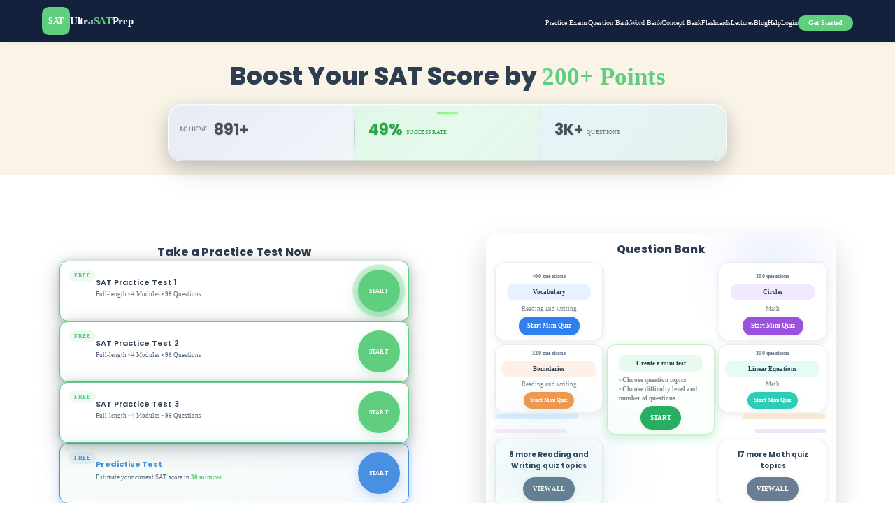

--- FILE ---
content_type: text/css; charset=UTF-8
request_url: https://ultrasatprep.com/static/css/main.5b102d1a.css
body_size: 7004
content:
*{box-sizing:border-box;margin:0;max-width:100%;padding:0}#root,.app-container,.main-content,body,html{max-width:100vw!important}html{font-size:62.5%;max-width:100vw;overflow-x:hidden;width:100%}@media (min-width:1800px){html{font-size:75%}}@media (max-width:1440px){html{font-size:62.5%}}@media (max-width:1200px){html{font-size:56.25%}}@media (max-width:998px){html{font-size:50%}}@media (max-width:768px){html{font-size:43.75%}}body{-webkit-font-smoothing:antialiased;-moz-osx-font-smoothing:grayscale;background-color:#fff;color:#333;font-family:Times New Roman,serif;font-size:1.6rem;line-height:1.5;margin:0}#root,body{max-width:100vw;overflow-x:hidden;width:100%}code{font-family:source-code-pro,Menlo,Monaco,Consolas,Courier New,monospace}button{cursor:pointer;font-family:Arial,sans-serif;transition:background-color .2s ease,border-color .2s ease}button:focus{outline:none}button:disabled{cursor:not-allowed;opacity:.6}input[type=radio]{cursor:pointer}h1,h2,h3,h4,h5,h6{font-family:Times New Roman,serif;margin-bottom:.5em}p{margin-bottom:1em}.text-center{text-align:center}.mt-10{margin-top:1rem}.mb-10{margin-bottom:1rem}.auth-container{align-items:center;background-color:#f5f7fa;display:flex;justify-content:center;min-height:100vh;padding:20px}.auth-card{background-color:#fff;border-radius:8px;box-shadow:0 4px 12px #0000001a;max-width:450px;padding:2rem;width:100%}.back-button-global{background:#fff;border:2px solid #2563eb;border-radius:24px;box-shadow:0 2px 8px #2c3e5014;color:#2563eb;cursor:pointer;font-size:1.08rem;font-weight:600;left:32px;min-width:0;min-width:auto;padding:.5rem 1.25rem;position:fixed;top:24px;transition:background .2s,color .2s,border .2s;width:auto;z-index:1000}.back-button-global:hover{background:#2563eb;border-color:#2563eb;color:#fff}.auth-card h2{color:#333;margin-bottom:1.5rem;text-align:center}.auth-form{gap:1rem}.auth-form,.form-group{display:flex;flex-direction:column}.form-group{gap:.5rem}.form-group label{color:#555;font-weight:500}.form-group input{border:1.2px solid #111;border-radius:2rem;font-size:1.32rem;font-weight:400;padding:.85rem 1.2rem;transition:border-color .3s ease}.form-group input:focus{border-color:#3b82f6;outline:none}.auth-button{background-color:#3b82f6;border:none;border-radius:2rem;color:#fff;cursor:pointer;font-size:1.32rem;font-weight:400;margin-top:1rem;padding:.85rem 0;transition:background-color .3s ease}.auth-button:hover{background-color:#2563eb}.auth-button:disabled{background-color:#93c5fd;cursor:not-allowed}.auth-links{align-items:center;display:flex;justify-content:center;margin-top:1.5rem;text-align:center}.auth-links a{color:#3b82f6;font-weight:500;text-decoration:none}.auth-links a:hover{text-decoration:underline}.auth-error{background-color:#fee2e2;border-radius:4px;color:#b91c1c;font-size:.875rem;margin-bottom:1rem;padding:.75rem}.profile-container{box-sizing:border-box;margin:0 auto;max-width:1400px;padding:2rem;width:95%}.profile-header{align-items:center;display:flex;justify-content:space-between;margin-bottom:2rem}.profile-actions{display:flex;gap:1rem}.user-info{background-color:#f8fafc;border-left:4px solid #3b82f6;border-radius:8px;box-shadow:0 2px 8px #0000000d;margin-bottom:2rem;padding:1.5rem}.user-info-content{display:flex;flex-direction:column;gap:.5rem}.user-info h2{color:#334155;font-size:1.5rem;font-weight:600;margin:0}.user-email{align-items:center;color:#64748b;display:flex;font-size:1rem;gap:.5rem;margin:0}.email-label{color:#475569;font-weight:500}.stats-container{background-color:#fff;border-radius:8px;box-shadow:0 2px 10px #00000014;margin-bottom:2rem;padding:1.5rem}.stats-container h2{color:#334155;font-size:1.5rem;margin-bottom:1.5rem;margin-top:0}.ranking-stats-grid{grid-gap:2rem;display:grid;gap:2rem;grid-template-columns:repeat(auto-fit,minmax(300px,1fr));margin-bottom:2rem}.ranking-stat-card{align-items:flex-start;background-color:#f0f7ff;border-left:5px solid #3b82f6;border-radius:12px;box-shadow:0 4px 12px #3b82f626;display:flex;padding:1.5rem;transition:transform .2s ease,box-shadow .2s ease}.ranking-stat-card:nth-child(2){background-color:#f0fff4;border-left:5px solid #10b981}.ranking-stat-card:hover{box-shadow:0 8px 16px #3b82f633;transform:translateY(-5px)}.ranking-stat-icon{align-items:center;background-color:#dbeafe;border-radius:12px;color:#3b82f6;display:flex;height:64px;justify-content:center;margin-right:1.25rem;width:64px}.ranking-stat-card:nth-child(2) .ranking-stat-icon{background-color:#dcfce7;color:#10b981}.ranking-stat-content{flex:1 1}.ranking-stat-content h3{color:#1e40af;font-size:1.25rem;font-weight:600;margin:0 0 .5rem}.ranking-stat-card:nth-child(2) .ranking-stat-content h3{color:#047857}.ranking-stat-value{color:#1e3a8a;font-size:2.5rem;font-weight:700;line-height:1;margin:0 0 .75rem}.ranking-stat-card:nth-child(2) .ranking-stat-value{color:#065f46}.ranking-value-container{align-items:center;display:flex;flex-wrap:wrap;gap:1rem;justify-content:space-between}.ranking-percentage{align-items:center;background-color:#fff;border-radius:10px;box-shadow:0 3px 6px #0000001f;color:#4b5563;display:flex;font-size:1.25rem;font-weight:600;margin-right:.5rem;padding:1rem 1.2rem}.ranking-percentage svg{color:#f59e0b;font-size:1.5rem;margin-right:.75rem}.ranking-info{align-items:center;background-color:#fff;border-radius:6px;box-shadow:0 1px 3px #0000001a;color:#4b5563;display:flex;font-size:.95rem;max-width:fit-content;padding:.5rem .75rem}.ranking-info svg{color:#f59e0b;margin-right:.5rem}@keyframes spin{0%{transform:rotate(0deg)}to{transform:rotate(1turn)}}.loading-spinner{animation:spin 1.5s linear infinite;color:#3b82f6;display:inline-block;font-size:1.5rem}.ranking-stat-card:nth-child(2) .loading-spinner{color:#10b981}.calculating-text{color:#6b7280;font-size:1rem;font-style:italic;overflow:hidden;position:relative}.calculating-text:after{animation:ellipsis 1.5s infinite;content:"...";position:absolute;right:-10px}@keyframes ellipsis{0%{opacity:0}50%{opacity:1}to{opacity:0}}.stats-grid{grid-gap:1.5rem;display:grid;gap:1.5rem;grid-template-columns:repeat(auto-fit,minmax(220px,1fr));margin-bottom:1.5rem}.stat-card{align-items:center;background-color:#f8fafc;border-radius:8px;box-shadow:0 2px 6px #0000000f;display:flex;padding:1.25rem;transition:transform .2s ease,box-shadow .2s ease}.stat-card:hover{box-shadow:0 6px 12px #0000001a;transform:translateY(-3px)}.stat-icon{align-items:center;border-radius:12px;color:#fff;display:flex;height:48px;justify-content:center;margin-right:1rem;width:48px}.stat-card:first-child .stat-icon{background-color:#3b82f6}.stat-card:nth-child(2) .stat-icon{background-color:#8b5cf6}.stat-card:nth-child(3) .stat-icon{background-color:#ec4899}.stat-card:nth-child(4) .stat-icon{background-color:#10b981}.stat-card:nth-child(5) .stat-icon{background-color:#f59e0b}.stat-content h3{color:#64748b;font-size:.875rem;font-weight:500;margin:0 0 .25rem}.stat-value{color:#334155;font-size:1.5rem;font-weight:700;margin:0}.action-buttons{display:flex;flex-wrap:wrap;gap:1rem}.auth-button.primary{background-color:#3b82f6}.auth-button.secondary{background-color:#10b981}.auth-button.primary:hover{background-color:#2563eb}.auth-button.secondary:hover{background-color:#059669}.notification-settings{background-color:#fff;border-radius:8px;box-shadow:0 2px 10px #00000014;margin-top:2rem;padding:1.5rem}.results-container{background-color:#fff;border-radius:8px;box-shadow:0 2px 8px #0000001a;overflow:hidden}.results-header{background-color:#f3f4f6;border-bottom:1px solid #e5e7eb;display:grid;font-weight:500;grid-template-columns:1fr 1fr 1fr 1fr;padding:1rem}.results-list{max-height:500px;overflow-y:auto}.result-item{border-bottom:1px solid #e5e7eb;display:grid;grid-template-columns:1fr 1fr 1fr 1fr;padding:1rem}.result-item:last-child{border-bottom:none}.no-results{color:#6b7280;padding:2rem;text-align:center}.auth-button.google-signin{background-color:#4285f4}.auth-button.google-signin:hover{background-color:#357ae8}.google-signin-container{align-items:stretch;display:flex;flex-direction:column;margin-bottom:1.5rem}.auth-button.google-signin.full-width{align-items:center;background-color:#ffe6e6!important;border:1.2px solid #111;border-radius:2rem;box-shadow:0 2px 8px #4285f426;color:#111!important;display:flex;font-size:1.32rem;font-weight:400;gap:.5rem;justify-content:center;padding:.85rem 0;position:relative;transition:box-shadow .2s,background .2s,border .2s;width:100%}.auth-button.google-signin.full-width:hover{background-color:#ffe6e6!important;border:1.2px solid #111;border-radius:2rem;box-shadow:0 4px 16px #ffa07a2e;color:#111!important}.google-icon-wrapper{align-items:center;display:flex;justify-content:center;margin-left:8px;min-width:32px}.google-icon{background:none;display:block;height:22px;width:22px}.google-btn-text{margin-left:8px;margin-right:8px}.divider{align-items:center;display:flex;margin:1.2rem 0 .5rem;width:100%}.divider span{background:#fff;color:#b0b0b0;font-size:1rem;padding:0 1rem;z-index:1}.divider:after,.divider:before{background:#e0e0e0;content:"";flex:1 1;height:1px;z-index:0}.auth-signup-prompt{background:#e3edff;border:2px solid #3b82f6;border-radius:2rem;box-shadow:0 2px 8px #3b82f614;color:#1d3557;display:block!important;font-size:1.18rem;font-weight:600;margin-left:auto!important;margin-right:auto!important;margin-top:2rem;padding:1rem 1.5rem}.auth-signup-prompt a{color:#2563eb;font-weight:700;margin-left:.3em;text-decoration:underline}.auth-signup-prompt a:hover{color:#174ea6;text-decoration:underline}.verify-email-container{align-items:center;background:linear-gradient(135deg,#667eea,#764ba2);display:flex;justify-content:center;min-height:100vh;padding:40px 20px}.verify-email-card{background-color:#fff;border-radius:20px;box-shadow:0 20px 60px #0000004d;max-width:600px;padding:60px 50px;text-align:center;width:100%}.verify-email-icon{align-items:center;background:linear-gradient(135deg,#667eea,#764ba2);border-radius:50%;box-shadow:0 10px 30px #667eea4d;display:flex;height:100px;justify-content:center;margin:0 auto 30px;width:100px}.verify-email-icon svg{color:#fff;height:50px;width:50px}.verify-email-title{color:#1e293b;font-size:2.5rem;font-weight:700;line-height:1.2;margin:0 0 20px}.verify-email-description{color:#64748b;font-size:1.125rem;line-height:1.6;margin:0 0 40px}.verify-email-description strong{color:#667eea;display:inline-block;font-weight:600;margin-top:8px;word-break:break-all}.verify-warning-box{align-items:flex-start;background:linear-gradient(135deg,#fef3c7,#fde68a);border:2px solid #f59e0b;border-radius:16px;box-shadow:0 4px 12px #f59e0b26;display:flex;gap:20px;margin-bottom:30px;padding:25px;text-align:left}.warning-icon{align-items:center;background-color:#f59e0b;border-radius:50%;display:flex;flex-shrink:0;height:40px;justify-content:center;width:40px}.warning-icon svg{color:#fff;height:24px;width:24px}.warning-content h3{color:#78350f;font-size:1.125rem;font-weight:700;margin:0 0 10px}.warning-content p{color:#92400e;font-size:.9375rem;line-height:1.6;margin:0}.verify-message{border-radius:12px;font-size:1rem;font-weight:500;line-height:1.5;margin-bottom:30px;padding:20px 25px}.verify-message-success{background-color:#d1fae5;border:2px solid #10b981;color:#065f46}.verify-message-error{background-color:#fee2e2;border:2px solid #ef4444;color:#991b1b}.verify-actions{display:flex;flex-direction:column;gap:15px;margin-top:40px}.verify-button{align-items:center;border:none;border-radius:12px;box-shadow:0 4px 12px #0000001a;cursor:pointer;display:flex;font-size:1.125rem;font-weight:600;gap:10px;justify-content:center;padding:18px 32px;transition:all .3s ease;width:100%}.verify-button-primary{background:linear-gradient(135deg,#667eea,#764ba2);color:#fff}.verify-button-primary:hover:not(:disabled){box-shadow:0 8px 20px #667eea66;transform:translateY(-2px)}.verify-button-secondary{background-color:#f1f5f9;border:2px solid #cbd5e1;color:#475569}.verify-button-secondary:hover:not(:disabled){background-color:#e2e8f0;border-color:#94a3b8}.verify-button:disabled{cursor:not-allowed;opacity:.6;transform:none!important}.button-spinner{animation:spin .8s linear infinite;border:3px solid #ffffff4d;border-radius:50%;border-top-color:#fff;height:18px;width:18px}.verify-button-secondary .button-spinner{border-color:#475569 #4755694d #4755694d}@media (max-width:640px){.verify-email-card{padding:40px 30px}.verify-email-title{font-size:2rem}.verify-email-description{font-size:1rem}.verify-warning-box{flex-direction:column;gap:15px;text-align:center}.warning-icon{margin:0 auto}.warning-content{text-align:center}.verify-actions{gap:12px}.verify-button{font-size:1rem;padding:16px 24px}}:root{--primary-color:#4a90e2;--primary-color-dark:#3a7ac8;--text-color-on-primary:#fff;--text-color-sidebar-link:#c5cee0;--text-color-sidebar-link-hover:#fff;--background-color-sidebar:#11182c;--background-color-sidebar-hover:#31343c;--background-color-sidebar-active:var(--primary-color);--border-color-sidebar:#4a5568;--shadow-sm:0 1px 3px 0 #0000001a,0 1px 2px 0 #0000000f;--font-family-sans:-apple-system,BlinkMacSystemFont,"Segoe UI",Roboto,"Helvetica Neue",Arial,sans-serif;--border-radius-sm:0.25rem}.sidebar{background-color:#11182c;background-color:var(--background-color-sidebar);box-shadow:0 1px 3px 0 #0000001a,0 1px 2px 0 #0000000f;box-shadow:var(--shadow-sm);color:#fff;color:var(--text-color-on-primary);display:flex;flex-direction:column;height:100vh;left:0;position:fixed;top:0;transition:width .3s ease,transform .3s ease;width:240px;z-index:100}.sidebar-header{border-bottom:1px solid #4a5568;border-bottom:1px solid var(--border-color-sidebar);padding:20px 0;text-align:left}.sidebar-header h3{color:#fff;color:var(--text-color-on-primary);font-size:1.5rem;font-weight:600;margin:0;padding-left:35px}.sidebar-membership{display:flex;justify-content:center;margin-top:.75rem}.sidebar-nav{flex-grow:1;overflow-y:auto;padding-top:15px;position:relative}.sidebar-nav::-webkit-scrollbar{width:8px}.sidebar-nav::-webkit-scrollbar-track{background:#11182c;background:var(--background-color-sidebar)}.sidebar-nav::-webkit-scrollbar-thumb{background-color:#ffffff40;border-radius:4px;-webkit-transition:background-color .2s ease;transition:background-color .2s ease}.sidebar-nav::-webkit-scrollbar-thumb:hover{background-color:#ffffff59}.sidebar-nav{scrollbar-color:#ffffff40 #11182c;scrollbar-color:#ffffff40 var(--background-color-sidebar);scrollbar-width:thin}.sidebar-collapse{align-items:center;background-color:#11182c;background-color:var(--background-color-sidebar);border-radius:50%;box-shadow:0 2px 8px #00000026;color:#fff;color:var(--text-color-on-primary);cursor:pointer;display:flex;height:40px;justify-content:center;position:absolute;right:-20px;top:20px;transition:transform .3s ease,background-color .3s ease;width:40px;z-index:101}.sidebar-collapse:hover{background-color:#31343c;background-color:var(--background-color-sidebar-hover);transform:scale(1.1)}.sidebar:not(.sidebar-collapsed) .sidebar-collapse{transform:translateX(-45px)}.sidebar:not(.sidebar-collapsed) .sidebar-collapse:hover{transform:translateX(-45px) scale(1.1)}@keyframes pulse-animation{0%{box-shadow:0 0 0 0 #4a90e2b3}70%{box-shadow:0 0 0 12px #4a90e200}to{box-shadow:0 0 0 0 #4a90e200}}.sidebar.sidebar-collapsed .sidebar-collapse{animation:pulse-animation 2s infinite}.sidebar-nav ul{list-style:none;margin:0;padding:0}.sidebar-nav li a{align-items:center;border-left:3px solid #0000;color:#c5cee0;color:var(--text-color-sidebar-link);display:flex;padding:14px 20px;text-decoration:none;transition:background-color .2s ease,color .2s ease}.sidebar-nav li a:hover{background-color:#31343c;background-color:var(--background-color-sidebar-hover);color:#fff;color:var(--text-color-sidebar-link-hover)}.sidebar-nav li.active a{background-color:#4a90e2;background-color:var(--background-color-sidebar-active);border-left-color:#50e3c2;border-left-color:var(--secondary-color,#50e3c2);color:#fff;color:var(--text-color-on-primary);font-weight:500}.sidebar-icon{display:inline-block;font-size:1.2rem;margin-right:15px;text-align:center;width:20px}.sidebar-label{font-size:1.2rem;overflow:hidden;text-overflow:ellipsis;transition:opacity .2s ease;white-space:nowrap}.sidebar.sidebar-collapsed .sidebar-nav li{position:relative}.sidebar.sidebar-collapsed .sidebar-label{background-color:#31343c;background-color:var(--background-color-sidebar-hover);border-radius:.25rem;border-radius:var(--border-radius-sm);box-shadow:0 1px 3px 0 #0000001a,0 1px 2px 0 #0000000f;box-shadow:var(--shadow-sm);color:#fff;color:var(--text-color-sidebar-link-hover);left:calc(100% + 15px);opacity:0;padding:8px 12px;pointer-events:none;position:absolute;top:50%;transform:translateY(-50%);transition:opacity .2s ease,visibility .2s ease;visibility:hidden;z-index:110}.sidebar.sidebar-collapsed .sidebar-nav li:hover .sidebar-label{opacity:1;transition-delay:.15s;visibility:visible}.sidebar-footer{border-top:1px solid #4a5568;border-top:1px solid var(--border-color-sidebar);color:#c5cee0;color:var(--text-color-sidebar-link);font-size:.8rem;padding:20px 0;text-align:left}.sidebar-footer p{padding-left:35px}.sidebar.sidebar-collapsed{width:80px}.sidebar.sidebar-collapsed .sidebar-footer p,.sidebar.sidebar-collapsed .sidebar-header h3{display:none}.sidebar.sidebar-collapsed .sidebar-nav li a{justify-content:center;padding:14px 10px}.sidebar.sidebar-collapsed .sidebar-icon{font-size:1.4rem;margin-right:0}.sidebar.sidebar-collapsed .sidebar-footer,.sidebar.sidebar-collapsed .sidebar-header{padding:20px 10px}.sidebar-overlay{background-color:#00000080;height:100vh;left:0;position:fixed;top:0;width:100vw;z-index:99}.sidebar.sidebar-mobile{z-index:102}.sidebar.sidebar-mobile.sidebar-collapsed{transform:translateX(-100%);width:240px}.sidebar.sidebar-mobile:not(.sidebar-collapsed){transform:translateX(0);width:240px}@media (min-width:769px) and (max-width:1024px){.sidebar{width:80px}.sidebar:not(.sidebar-collapsed) .sidebar-footer p,.sidebar:not(.sidebar-collapsed) .sidebar-header h3,.sidebar:not(.sidebar-collapsed) .sidebar-label{display:none}.sidebar:not(.sidebar-collapsed) .sidebar-nav li a{justify-content:center;padding:14px 10px}.sidebar:not(.sidebar-collapsed) .sidebar-icon{font-size:1.4rem;margin-right:0}.sidebar:not(.sidebar-collapsed) .sidebar-footer,.sidebar:not(.sidebar-collapsed) .sidebar-header{padding:20px 10px}}.pro-badge{background-color:#4a90e22e;border-radius:4px;color:#7da5d6;flex-shrink:0;font-size:.6rem;font-weight:500;line-height:1;margin-left:.5em;padding:2px 5px;text-transform:uppercase}.sidebar-logo{display:block;margin:0 0 10px}.sidebar-home-icon{color:#fff;display:block;font-size:2rem;margin:0 auto 10px}.membership-badge{align-items:center;border:1px solid;border-radius:9999px;display:inline-flex;font-size:.875rem;font-weight:600;gap:.5rem;padding:.25rem .75rem;transition:all .2s ease}.membership-badge-small{font-size:.75rem;gap:.25rem;padding:.125rem .5rem}.membership-badge-medium{font-size:.875rem;gap:.5rem;padding:.25rem .75rem}.membership-badge-large{font-size:1rem;gap:.75rem;padding:.5rem 1rem}.membership-badge-icon{align-items:center;display:flex;font-size:1em}.membership-badge-text{white-space:nowrap}.membership-badge:hover{box-shadow:0 2px 4px #0000001a;transform:translateY(-1px)}.membership-card{background:linear-gradient(135deg,#f8fafc,#e2e8f0);border:1px solid #e2e8f0;border-radius:12px;box-shadow:0 2px 8px #0000001a;padding:1.5rem;transition:all .3s ease}.membership-card:hover{box-shadow:0 4px 16px #00000026;transform:translateY(-2px)}.membership-card-compact{background:linear-gradient(135deg,#fff,#f8fafc);padding:1rem}.membership-card-header{align-items:flex-start;display:flex;gap:1rem;margin-bottom:1rem}.membership-card-info{flex:1 1}.membership-card-title{color:#1e293b;font-size:1.25rem;font-weight:700;margin:0 0 .5rem}.membership-card-description{color:#64748b;font-size:.875rem;line-height:1.4;margin:0}.membership-card-expiry{background:#f1f5f9;border:1px solid #e2e8f0;border-radius:8px;margin-bottom:1rem;padding:.75rem;text-align:center}.membership-expiry-text{color:#475569;font-size:.875rem;margin:0}.membership-expiry-days{color:#059669;font-size:1.125rem;font-weight:700}.membership-expiry-text.expired{color:#dc2626}.membership-card-features{margin-bottom:1.5rem}.membership-card-features h4{color:#374151;font-size:1rem;font-weight:600;margin:0 0 .75rem}.membership-card-features ul{list-style:none;margin:0;padding:0}.membership-card-features li{color:#4b5563;font-size:.875rem;padding:.375rem 0 .375rem 1.5rem;position:relative}.membership-card-features li:before{color:#059669;content:"✓";font-weight:700;left:0;position:absolute}.membership-card-actions{display:flex;justify-content:center;margin-top:1rem}.membership-upgrade-btn{background:linear-gradient(135deg,#3b82f6,#1d4ed8);border:none;border-radius:8px;box-shadow:0 2px 4px #3b82f64d;color:#fff;cursor:pointer;font-size:.875rem;font-weight:600;padding:.75rem 1.5rem;transition:all .2s ease}.membership-upgrade-btn:hover{background:linear-gradient(135deg,#2563eb,#1e40af);box-shadow:0 4px 8px #3b82f666;transform:translateY(-1px)}.membership-upgrade-btn:active{transform:translateY(0)}@media (max-width:768px){.membership-card{padding:1rem}.membership-card-header{flex-direction:column;gap:.75rem}.membership-card-title{font-size:1.125rem}}.membership-gate{align-items:center;background:linear-gradient(135deg,#f8fafc,#e2e8f0);border:2px dashed #cbd5e1;border-radius:12px;display:flex;justify-content:center;margin:1rem 0;min-height:300px;padding:2rem}.membership-gate-content{max-width:400px;text-align:center;width:100%}.membership-gate-loading{align-items:center;color:#64748b;display:flex;font-size:.875rem;justify-content:center;min-height:100px}.membership-gate-icon{font-size:3rem;margin-bottom:1rem;opacity:.7}.membership-gate-title{color:#1e293b;font-size:1.5rem;font-weight:700;margin:0 0 .75rem}.membership-gate-description{color:#64748b;line-height:1.5;margin:0 0 1.5rem}.membership-gate-tiers{align-items:center;background:#fff;border:1px solid #e2e8f0;border-radius:8px;display:flex;gap:1rem;justify-content:space-between;margin-bottom:1.5rem;padding:1rem}.membership-gate-current,.membership-gate-required{align-items:center;display:flex;flex:1 1;flex-direction:column;gap:.5rem}.membership-gate-label{color:#64748b;font-size:.75rem;font-weight:500;letter-spacing:.05em;text-transform:uppercase}.membership-gate-benefits{background:#f8fafc;border:1px solid #e2e8f0;border-radius:8px;margin-bottom:1.5rem;padding:1rem;text-align:left}.membership-gate-benefits h4{color:#374151;font-size:.875rem;font-weight:600;margin:0 0 .75rem;text-align:center}.membership-gate-benefits ul{list-style:none;margin:0;padding:0}.membership-gate-benefits li{color:#4b5563;font-size:.875rem;padding:.25rem 0 .25rem 1.25rem;position:relative}.membership-gate-benefits li:before{color:#059669;content:"✓";font-weight:700;left:0;position:absolute}.membership-gate-actions{display:flex;flex-direction:column;gap:.75rem}.membership-gate-upgrade-btn{background:linear-gradient(135deg,#3b82f6,#1d4ed8);border:none;border-radius:8px;box-shadow:0 2px 4px #3b82f64d;color:#fff;cursor:pointer;font-size:.875rem;font-weight:600;padding:.875rem 1.5rem;transition:all .2s ease}.membership-gate-upgrade-btn:hover{background:linear-gradient(135deg,#2563eb,#1e40af);box-shadow:0 4px 8px #3b82f666;transform:translateY(-1px)}.membership-gate-learn-more-btn{background:#0000;border:1px solid #cbd5e1;border-radius:8px;color:#64748b;cursor:pointer;font-size:.875rem;font-weight:500;padding:.75rem 1.5rem;transition:all .2s ease}.membership-gate-learn-more-btn:hover{background:#f1f5f9;border-color:#94a3b8;color:#475569}@media (max-width:768px){.membership-gate{min-height:250px;padding:1rem}.membership-gate-tiers{flex-direction:column;gap:.75rem}.membership-gate-current,.membership-gate-required{width:100%}.membership-gate-actions{gap:.5rem}}.upgrade-prompt-widget{align-items:center;background-color:#f0f7ff;border:1px solid #b3d7ff;border-radius:8px;box-shadow:0 2px 4px #0000000d;display:flex;gap:16px;justify-content:space-between;margin:16px 0;padding:16px}.upgrade-prompt-widget p{color:#333;flex-grow:1;font-size:1rem;margin:0}.upgrade-prompt-button{background-color:#007bff;border-radius:5px;color:#fff;font-weight:700;padding:10px 20px;text-decoration:none;transition:background-color .3s ease;white-space:nowrap}.upgrade-prompt-button:hover{background-color:#0056b3}.pro-feature-modal-overlay{background-color:#00000080;bottom:0;left:0;position:fixed;right:0;top:0;z-index:1000}.pro-feature-modal{background-color:#2c3e50;border:1px solid #34495e;border-radius:8px;box-shadow:-8px 0 15px #00000040;color:#ecf0f1;padding:15px;position:absolute;transform:translateY(-50%);width:280px;z-index:1001}.pro-feature-modal-header{align-items:center;border-bottom:1px solid #34495e;display:flex;justify-content:space-between;margin-bottom:15px;padding-bottom:10px}.pro-feature-modal-title{color:#fff;font-size:1.1rem;margin:0}.pro-feature-modal-close{background:none;border:none;color:#bdc3c7;cursor:pointer;font-size:1.5rem}.pro-feature-modal-close:hover{color:#fff}.pro-feature-modal-body p{font-size:.9rem;line-height:1.4;margin:0 0 15px}.pro-feature-modal-upgrade-btn{background-color:#3498db;border:none;border-radius:5px;color:#fff;cursor:pointer;display:block;font-size:1rem;font-weight:700;padding:10px;text-align:center;text-decoration:none;transition:background-color .3s ease;width:100%}.pro-feature-modal-upgrade-btn:hover{background-color:#2980b9}.ultrasat-logo{align-items:center;cursor:pointer;display:flex;font-family:Poppins,-apple-system,BlinkMacSystemFont,sans-serif;gap:10px;transition:transform .2s ease}.ultrasat-logo:hover{transform:scale(1.02)}.ultrasat-logo .logo-icon{align-items:center;background:#5fcf7f;background:var(--primary-green,#5fcf7f);border-radius:10px;color:#fff;display:flex;flex-shrink:0;font-weight:700;justify-content:center}.ultrasat-logo .logo-text{font-size:1.2rem;font-weight:700;letter-spacing:-.02em}.ultrasat-logo .logo-text-container{align-items:center;color:#fff;display:flex;font-weight:700;letter-spacing:-.02em}.ultrasat-logo .logo-prefix,.ultrasat-logo .logo-suffix{color:#fff}.ultrasat-logo .logo-highlight{color:#5fcf7f;color:var(--primary-green,#5fcf7f)}.ultrasat-logo--small .logo-icon{height:28px;width:28px}.ultrasat-logo--small .logo-text{font-size:.9rem}.ultrasat-logo--small .logo-text-container{font-size:1rem}.ultrasat-logo--medium .logo-icon{height:40px;width:40px}.ultrasat-logo--medium .logo-text{font-size:1.2rem}.ultrasat-logo--medium .logo-text-container{font-size:1.5rem}.ultrasat-logo--large .logo-icon{height:50px;width:50px}.ultrasat-logo--large .logo-text{font-size:1.5rem}.ultrasat-logo--large .logo-text-container{font-size:1.8rem}.ultrasat-logo--sidebar{margin:0 0 10px 20px}.ultrasat-logo--sidebar .logo-text-container{color:#fff;color:var(--text-color-on-primary,#fff)}.ultrasat-logo--sidebar .logo-highlight{color:#5fcf7f;color:var(--primary-green,#5fcf7f)}.ultrasat-logo--landing .logo-text-container{color:#fff}.ultrasat-logo--landing .logo-highlight{color:#5fcf7f;color:var(--primary-green,#5fcf7f)}@media (max-width:768px){.ultrasat-logo--medium .logo-text-container{font-size:1.3rem}.ultrasat-logo--large .logo-text-container{font-size:1.6rem}}@media (max-width:480px){.ultrasat-logo--medium .logo-text-container{font-size:1.2rem}.ultrasat-logo--large .logo-text-container{font-size:1.4rem}}.top-navbar{align-items:center;background-color:var(--background-color-sidebar);box-shadow:0 2px 8px #0000001a;color:var(--text-color-on-primary);display:flex;height:70px;justify-content:center;position:sticky;top:0;transition:height .3s ease;width:100%;z-index:101}.top-navbar.minimized{height:60px}.top-navbar ul{align-items:center;display:flex;justify-content:space-around;list-style:none;margin:0;max-width:100%;padding:0;width:100%}.top-navbar li{flex:1 1}.top-navbar li,.top-navbar li a{display:flex;justify-content:center}.top-navbar li a{align-items:center;color:var(--text-color-sidebar-link);flex-direction:column;font-size:12px;min-height:48px;min-width:48px;padding:8px 4px;text-decoration:none;transition:all .2s ease}.top-navbar li a:active{transform:scale(.95)}.top-navbar li.active a{color:var(--text-color-on-primary)}.nav-icon{font-size:1.5rem;margin-bottom:2px}.top-navbar.minimized .nav-icon{font-size:1.3rem}.nav-label{font-size:.75rem;font-weight:500;white-space:nowrap}.top-navbar.minimized .nav-label{font-size:.7rem}.top-navbar li.secondary-nav{display:none}.more-menu-container{position:relative}.more-menu-button{align-items:center;background:none;border:none;color:var(--text-color-sidebar-link);cursor:pointer;display:flex;flex-direction:column;font-size:12px;justify-content:center;min-height:48px;min-width:48px;padding:8px 4px;transition:all .2s ease}.more-menu-button:active{transform:scale(.95)}.more-menu-container.active .more-menu-button{color:var(--text-color-on-primary)}.more-menu-overlay{background:#0000004d;bottom:0;left:0;position:fixed;right:0;top:70px;z-index:100}.top-navbar.minimized~.more-menu-overlay{top:60px}.more-menu-dropdown{animation:slideUp .2s ease-out;background:var(--background-color-sidebar);border-top:1px solid #ffffff1a;bottom:70px;box-shadow:0 -4px 12px #0003;left:0;position:fixed;right:0;z-index:101}@keyframes slideUp{0%{opacity:0;transform:translateY(100%)}to{opacity:1;transform:translateY(0)}}.more-menu-item{align-items:center;background:none;border:none;border-bottom:1px solid #ffffff0d;color:var(--text-color-sidebar-link);cursor:pointer;display:flex;font-size:1rem;gap:1rem;padding:1rem 1.5rem;text-align:left;transition:background .2s ease;width:100%}.more-menu-item.active,.more-menu-item:hover{background:#ffffff1a;color:var(--text-color-on-primary)}.more-menu-item .nav-icon{font-size:1.3rem;margin-bottom:0}.more-menu-item .nav-label{font-size:1rem;font-weight:500}.profile-dropdown-container{display:inline-block;margin-right:20px;position:relative}.profile-trigger-btn{align-items:center;background:none;border:2px solid #007bff;border-radius:50%;box-shadow:0 2px 4px #0003;color:#f39c12;cursor:pointer;display:flex;justify-content:center;padding:3px}.profile-trigger-btn:hover{color:#e67e22}.dropdown-menu{background-color:#fff;border:1px solid #eee;border-radius:8px;box-shadow:0 4px 12px #00000026;font-size:13px;padding:8px 0;position:absolute;right:0;top:100%;width:250px;z-index:1000}.dropdown-header{align-items:flex-start;border-bottom:1px solid #f0f0f0;display:flex;flex-direction:column;gap:.25rem;margin-bottom:8px;padding:12px 16px}.dropdown-header span{color:#333;display:inline-block;font-size:13px;font-weight:500;margin-left:12px;max-width:180px;overflow:hidden;text-overflow:ellipsis;white-space:nowrap}.dropdown-item,.dropdown-item-logout{align-items:center;background:none;border:none;color:#333;cursor:pointer;display:flex;font-size:13px;padding:10px 16px;text-align:left;text-decoration:none;width:100%}.dropdown-item-logout:hover,.dropdown-item:hover{background-color:#f5f5f5}.dropdown-icon{color:#555;margin-right:12px}.upgrade-link{color:#007bff;font-weight:700}.upgrade-link .dropdown-icon{color:#007bff}.dropdown-divider{background-color:#f0f0f0;height:1px;margin:8px 0}.dropdown-item-logout,.dropdown-item-logout .dropdown-icon{color:#d9534f}@media (max-width:768px){.profile-dropdown-container{margin-right:0;position:relative}.profile-trigger-btn{padding:2px}.dropdown-menu{border:2px solid #007bff;left:50%;max-height:calc(100vh - 90px);max-width:320px;overflow-y:auto;position:fixed;right:auto;top:70px;transform:translateX(-50%);width:calc(100vw - 40px);z-index:9999}.dropdown-header{padding:10px 12px}.dropdown-header span{font-size:12px;max-width:calc(100vw - 100px)}.dropdown-item,.dropdown-item-logout{font-size:14px;padding:12px 16px}.dropdown-icon{margin-right:10px}.dropdown-menu:before{background:#0000004d;bottom:0;content:"";left:0;position:fixed;right:0;top:0;z-index:-1}}.app{background-color:#fff;color:#333;display:flex;flex-direction:column;font-size:18px;height:100vh;overflow:hidden}*,.app,button,input,select,textarea{font-family:Times New Roman,serif}.main-content{display:flex;flex-direction:column;overflow:hidden;position:relative}.main-content:after,.main-content:before{background-image:linear-gradient(90deg,#000 8px,#0000 0);background-repeat:repeat-x;background-size:16px 3px;content:"";height:3px;left:0;position:absolute;right:0}.main-content:before{display:none}.main-content:after{bottom:0}.main-content{flex:1 1;margin:0;padding:0;width:100%}.question-wrapper{display:flex;flex:1 1;justify-content:center;overflow:hidden;position:relative;width:100%}.question-content{display:flex;flex:1 1;height:100%;margin:0 auto;max-width:1200px;padding:0 20px}.tools-controls{background-color:#f8f8f8;border-top:1px solid #eaeaea;display:flex;justify-content:flex-end;padding:5px 20px}.error,.loading{color:#333;font-size:18px;height:100vh}.error,.loading,.results-container{align-items:center;display:flex;justify-content:center}.results-container{flex-direction:column;min-height:100vh;padding:20px;text-align:center}.restart-button{background-color:#3a66b7;border:none;border-radius:5px;color:#fff;cursor:pointer;font-size:16px;margin-top:20px;padding:10px 20px}.restart-button:hover{background-color:#2a4a8a}.top-bar{display:flex;justify-content:flex-end;padding:10px;position:absolute;right:0;top:0;width:auto}.app-container{display:flex;max-width:100vw;overflow-x:hidden;width:100%}.main-content{box-sizing:border-box;margin-left:240px;max-width:calc(100vw - 240px);min-height:100vh;padding:20px;transition:margin-left .3s ease,width .3s ease;width:calc(100% - 240px)}.app-container.sidebar-collapsed .main-content{margin-left:80px;max-width:calc(100vw - 80px);width:calc(100% - 80px)}.app-container.sidebar-hidden .main-content{margin-left:0;max-width:100vw;width:100%}@media (max-width:768px){.app-container{flex-direction:column;overflow-x:hidden}.main-content{overflow-x:hidden;padding:70px 15px 15px}.app-container.sidebar-mobile .main-content,.app-container.sidebar-mobile.sidebar-collapsed .main-content,.main-content{margin-left:0!important;max-width:100vw!important;width:100%!important}.top-bar{padding:5px;right:10px;top:60px}}@media (min-width:769px) and (max-width:1024px){.app-container.sidebar-collapsed .main-content,.main-content{margin-left:80px;max-width:calc(100vw - 80px);width:calc(100% - 80px)}}@media (max-width:768px){.main-content{padding:10px}}

--- FILE ---
content_type: text/css; charset=UTF-8
request_url: https://ultrasatprep.com/static/css/9344.a43145f6.chunk.css
body_size: 8638
content:
@import url(https://fonts.googleapis.com/css2?family=Poppins:wght@300;400;500;600;700;800&family=Inter:wght@400;500;600&display=swap);:root{--primary-green:#5fcf7f;--primary-green-dark:#4caf6c;--primary-green-light:#7fe59f;--secondary-blue:#4a90e2;--accent-purple:#9b59b6;--dark-text:#2c3e50;--medium-text:#5a6c7d;--light-text:#7f8c8d;--white:#fff;--off-white:#f8f9fa;--light-gray:#f5f7fa;--border-color:#e8ecef;--shadow-sm:0 2px 4px #0000000f;--shadow-md:0 4px 12px #00000014;--shadow-lg:0 8px 24px #0000001f;--shadow-hover:0 12px 28px #00000026;--border-radius:12px;--border-radius-sm:8px;--max-width:1200px;--pastel-blue:#f3f8ff;--pastel-green:#f5fff9;--hero-bg-cream:#faf3e7}*{box-sizing:border-box;margin:0;padding:0}body{background-color:#fff;background-color:var(--white);color:#2c3e50;color:var(--dark-text);font-family:Inter,-apple-system,BlinkMacSystemFont,sans-serif;line-height:1.6;overflow-x:hidden}.landing-app-container,.landing-page{min-height:100vh;width:100%}.landing-page{background-color:#fff;background-color:var(--white);position:relative}.particles-bg{background:linear-gradient(180deg,#f3f8ff,#f5fff9);background:linear-gradient(180deg,var(--pastel-blue) 0,var(--pastel-green) 100%);height:100%;left:0;overflow:hidden;position:fixed;top:0;width:100%;z-index:-1}.particle{animation:float-particle 20s ease-in-out infinite;background:#5fcf7f;background:var(--primary-green);border-radius:50%;height:4px;opacity:.1;position:absolute;width:4px}@keyframes float-particle{0%,to{transform:translateY(0) translateX(0)}33%{transform:translateY(-30px) translateX(20px)}66%{transform:translateY(20px) translateX(-20px)}}.landing-header{background:#14213d;box-shadow:0 2px 10px #0000000d;padding:1rem 0;position:sticky;top:0;z-index:100}.landing-header .container{align-items:center;display:flex;justify-content:space-between;margin:0 auto;max-width:1200px;max-width:var(--max-width);padding:0 2rem}.logo-container{align-items:center;display:flex;gap:10px}.landing-logo{line-height:1}.main-nav ul{align-items:center;display:flex;gap:1.5rem;list-style:none}.mobile-quick-links{align-items:center;display:none;gap:.6rem}.mobile-quick-links a{color:#fff;font-size:.9rem;font-weight:600;text-decoration:none}.mobile-quick-links .mobile-more-button{background:none;border:1px solid #ffffff4d;border-radius:16px;color:#fff;font-size:.9rem;padding:.4rem .8rem}@media (max-width:1200px){.main-nav ul{gap:1rem}}@media (max-width:1024px){.main-nav ul{gap:.8rem}.main-nav a{font-size:.9rem}}@media (max-width:900px){.main-nav ul{flex-wrap:wrap;gap:.5rem}.main-nav a{font-size:.85rem;padding:.3rem .6rem}}.main-nav a{color:#fff;font-size:.95rem;font-weight:500;position:relative;text-decoration:none;transition:color .3s ease}.main-nav a:hover{color:#5fcf7f;color:var(--primary-green)}.main-nav a:after{background:#fff;bottom:-5px;content:"";height:2px;left:0;position:absolute;transition:width .3s ease;width:0}.main-nav a:hover:after{background:#5fcf7f;background:var(--primary-green);width:100%}.signup-nav-btn{background:#5fcf7f!important;background:var(--primary-green)!important;border-radius:25px;box-shadow:0 2px 10px #14213d1a;color:#fff!important;font-weight:600!important;padding:.6rem 1.5rem!important;transition:all .3s ease}.signup-nav-btn:hover{background:#4caf6c!important;background:var(--primary-green-dark)!important;box-shadow:0 4px 12px #00000014;box-shadow:var(--shadow-md);color:#fff!important;transform:translateY(-2px)}.signup-nav-btn:after{display:none!important}.nav-button{background:none;border:2px solid #5fcf7f;border:2px solid var(--primary-green);border-radius:25px;color:#5fcf7f;color:var(--primary-green);cursor:pointer;font-family:inherit;font-size:.9rem;font-weight:500;padding:.5rem 1.2rem;transition:all .3s ease}.nav-button:hover{background:#5fcf7f;background:var(--primary-green);color:#fff}.mobile-nav-toggle{display:none}.hero-section-new{align-items:center;background:#faf3e7;background:var(--hero-bg-cream);display:flex;min-height:auto;padding:2rem}.hero-section-new .container{margin:0 auto;max-width:1200px;max-width:var(--max-width);width:100%}.hero-content-center{align-items:center;display:flex;flex-direction:column;text-align:center}.hero-badge{background:#5fcf7f1a;border:1px solid #5fcf7f4d;border-radius:25px;color:#5fcf7f;color:var(--primary-green);font-size:.9rem;font-weight:600;margin-bottom:1.5rem;padding:.5rem 1rem}.hero-badge,.hero-badge-prominent{align-items:center;display:inline-flex}.hero-badge-prominent{background:#fff;border:2px solid #b8d4ff66;border-radius:22px;box-shadow:0 4px 15px #b8d4ff40;color:#3d4a66;font-size:1rem;font-weight:700;letter-spacing:.5px;margin-bottom:1.2rem;overflow:hidden;padding:.5rem 1.2rem;position:relative;text-transform:uppercase}.hero-badge-prominent:before{animation:glimmer 3s ease-in-out infinite;background:#fff3;border-radius:35px;content:"";height:100%;left:0;opacity:0;position:absolute;top:0;width:100%}.hero-badge-prominent:hover{background:#cce0ff;box-shadow:0 12px 35px #b8d4ff80;transform:translateY(-2px)}@keyframes glimmer{0%{opacity:0}50%{opacity:.6}to{opacity:0}}.hero-title-center{color:#2c3e50;color:var(--dark-text);font-family:Poppins,sans-serif;font-size:3.5rem;font-weight:800;line-height:1.1;margin-bottom:2rem;max-width:900px}.score-highlight{color:#5fcf7f;color:var(--primary-green);position:relative}.hero-subtitle-center{color:#5a6c7d;color:var(--medium-text);font-size:1.25rem;line-height:1.7;margin-bottom:3rem;max-width:700px}.hero-stats-grid{background:linear-gradient(135deg,#f3f8ff,#f5fff9);background:linear-gradient(135deg,var(--pastel-blue) 0,var(--pastel-green) 100%);border:1px solid #ffffff4d;border-radius:20px;box-shadow:0 8px 25px #00000026,0 16px 40px #0000001a,inset 0 1px 0 #fffc,inset 0 -1px 0 #0000001a;display:flex;margin-bottom:0;max-width:800px;overflow:hidden;padding:0;position:relative;width:100%}.hero-stats-grid:before{background:linear-gradient(135deg,#ffffff1a,#0000 50%,#0000000d);bottom:0;content:"";left:0;pointer-events:none;position:absolute;right:0;top:0}.stat-card{background:#0000;border:none;flex:1 1;padding:2.5rem 1.5rem;position:relative;text-align:center;transition:all .3s ease}.stat-card:not(:last-child):after{background:linear-gradient(180deg,#0000 0,#0000001a 20%,#00000026 50%,#0000001a 80%,#0000);bottom:20%;box-shadow:1px 0 0 #ffffff80;content:"";position:absolute;right:0;top:20%;width:1px}.stat-card:hover{background:linear-gradient(135deg,#fff6,#ffffff1a);border-radius:12px;margin:.5rem;padding:2rem 1rem;transform:translateY(-2px)}.stat-card:first-child{background:linear-gradient(135deg,#a8a2bf26,#a8a2bf0d);border-radius:20px 0 0 20px}.stat-card.featured{background:linear-gradient(135deg,#90ee9033,#98fb981a);position:relative}.stat-card.featured:before{background:linear-gradient(90deg,#90ee90,#98fb98);border-radius:2px;box-shadow:0 1px 3px #90ee9066;content:"";height:3px;left:50%;position:absolute;top:10px;transform:translateX(-50%);width:30px}.stat-card:last-child{background:linear-gradient(135deg,#a4e4fb26,#a4e4fb0d);border-radius:0 20px 20px 0}.stat-achieve{color:#6c757d;font-family:Inter,sans-serif;font-size:.9rem;font-weight:500;letter-spacing:.3px;margin-bottom:1rem;margin-right:.5rem;text-transform:uppercase}.stat-number{color:#495057;font-family:Poppins,sans-serif;font-size:2.2rem;font-weight:700;line-height:1;margin-bottom:.8rem;margin-left:.5rem;text-shadow:0 1px 2px #0000001a}.stat-card.featured .stat-number{color:#28a745}.stat-label{color:#6c757d;font-size:.8rem;font-weight:500;letter-spacing:.3px;padding-left:.5rem;text-transform:uppercase}.stat-card.featured .stat-label{color:#28a745}.hero-cta-center{display:flex;gap:1rem;justify-content:center;margin-bottom:2rem}.cta-button{align-items:center;border:none;border-radius:30px;cursor:pointer;display:inline-flex;font-family:Inter,sans-serif;font-size:1rem;font-weight:600;justify-content:center;padding:1rem 2rem;text-decoration:none;transition:all .3s ease}.cta-button.primary{background:linear-gradient(135deg,#5fcf7f26,#4a90e21f);border:1px solid #5fcf7f59;box-shadow:0 4px 12px #0000000f;color:#2c3e50;color:var(--dark-text)}.cta-button.primary:hover{background:linear-gradient(135deg,#5fcf7f38,#4a90e22e);border-color:#4a90e259;box-shadow:0 6px 16px #00000014;transform:translateY(-2px)}.cta-button.secondary{background:#fff;border:1px solid #4a90e259;color:#2c3e50;color:var(--dark-text)}.cta-button.secondary:hover{background:#4a90e20f;border-color:#4a90e273;transform:translateY(-2px)}.cta-button.large{font-size:1.1rem;padding:1.2rem 2.5rem}.trust-indicators-center{color:#5a6c7d;color:var(--medium-text);display:flex;font-size:.9rem;gap:2rem;justify-content:center}.trust-indicators-center span{align-items:center;display:flex;gap:.5rem}.practice-banner-section{background:#fff;padding:5rem 2rem}.practice-banner-section .container{margin:0 auto;max-width:1200px;max-width:var(--max-width)}.section-header-center{margin-bottom:3rem;text-align:center}.section-header-center h2{color:#2c3e50;color:var(--dark-text);font-family:Poppins,sans-serif;font-size:2.5rem;font-weight:700;margin-bottom:1rem}.section-header-center p{color:#5a6c7d;color:var(--medium-text);font-size:1.1rem;margin:0 auto;max-width:600px}.practice-content-grid{grid-gap:4rem;align-items:center;display:grid;gap:4rem;grid-template-columns:1fr 1fr;margin-bottom:3rem}.practice-exams-list{align-items:center;display:flex;flex-direction:column;justify-content:center}.practice-exams-list .column-header{margin:0 auto;max-width:500px;text-align:center;width:100%}.exam-list-container{display:flex;flex-direction:column;gap:1.5rem;max-width:500px;width:100%}.exam-item{align-items:center;background:#fff;border:1px solid #5fcf7f;border:1px solid var(--primary-green);border-radius:12px;border-radius:var(--border-radius);box-shadow:0 8px 32px #1e293b38,0 4px 16px #1e293b2e,0 0 0 4px #5fcf7f12;display:flex;gap:1.5rem;overflow:hidden;padding:1.25rem;position:relative;transition:all .3s ease}.exam-item:before{background:linear-gradient(90deg,#4a90e20d,#4a90e205);content:"";height:100%;left:0;position:absolute;top:0;transition:width .3s ease;width:0;z-index:0}.exam-item:hover:before{width:100%}.exam-item:hover{border-color:#4a90e2;border-color:var(--secondary-blue);box-shadow:0 12px 36px #1e293b38,0 4px 16px #1e293b29;transform:translateX(5px)}.exam-item>*{position:relative;z-index:1}.exam-start-button{align-items:center;background:#5fcf7f;background:var(--primary-green);border:none;border-radius:50%;box-shadow:0 4px 15px #5fcf7f4d;color:#fff;cursor:pointer;display:flex;flex-shrink:0;font-size:.75rem;font-weight:700;height:60px;justify-content:center;letter-spacing:.5px;position:relative;transition:all .3s ease;width:60px}.exam-start-button:hover{background:#4caf6c;background:var(--primary-green-dark);box-shadow:0 6px 20px #5fcf7f66;transform:scale(1.05)}.exam-start-button:active{transform:scale(.95)}.button-text{position:relative;z-index:2}.first-test-pulsate .pulse-ring{animation:enhanced-pulse 1.5s cubic-bezier(.4,0,.6,1) infinite}@keyframes enhanced-pulse{0%{opacity:.8;transform:scale(1)}25%{opacity:.6;transform:scale(1.1)}50%{opacity:.3;transform:scale(1.4)}75%{opacity:.1;transform:scale(1.2)}to{opacity:0;transform:scale(1.5)}}.first-test-pulsate{animation:button-pulse 2s infinite;box-shadow:0 4px 15px #5fcf7f66,0 0 0 0 #5fcf7f66}@keyframes button-pulse{0%{box-shadow:0 4px 15px #5fcf7f66,0 0 0 0 #5fcf7f66}50%{box-shadow:0 6px 20px #5fcf7f99,0 0 0 8px #5fcf7f33}to{box-shadow:0 4px 15px #5fcf7f66,0 0 0 0 #5fcf7f00}}.first-test-pulsate:hover{animation:none}.pulse-ring{animation:pulse 2s cubic-bezier(.4,0,.6,1) infinite;background:#5fcf7f;background:var(--primary-green);border-radius:50%;height:100%;left:0;opacity:.6;position:absolute;top:0;width:100%}@keyframes pulse{0%{opacity:.6;transform:scale(1)}50%{opacity:0;transform:scale(1.3)}to{opacity:0;transform:scale(1.3)}}.exam-item:hover .pulse-ring{animation-duration:1.5s}.exam-details{flex:1 1}.exam-details h3{color:#2c3e50;color:var(--dark-text);font-family:Poppins,sans-serif;font-size:1.1rem;font-weight:600;margin-bottom:.25rem;transition:color .3s ease}.exam-item:hover .exam-details h3{color:#5fcf7f;color:var(--primary-green)}.exam-details p{color:#5a6c7d;color:var(--medium-text);font-size:.85rem}.exam-badge{align-self:flex-start;background:#5fcf7f1a;border-radius:20px;color:#5fcf7f;color:var(--primary-green);flex-shrink:0;font-size:.75rem;font-weight:600;letter-spacing:.5px;padding:.25rem .75rem;position:static;text-transform:uppercase}.view-all-item{background:linear-gradient(135deg,#5fcf7f0d,#4a90e20d);border:1px solid #4a90e2;border:1px solid var(--secondary-blue);box-shadow:0 8px 32px #4a90e22e,0 4px 16px #4a90e21f,0 0 0 4px #4a90e212}.view-all-item:hover{background:linear-gradient(135deg,#5fcf7f1a,#4a90e21a);border-color:#4a90e2;border-color:var(--secondary-blue);box-shadow:0 12px 36px #4a90e230,0 4px 16px #4a90e221;transform:translateY(-3px)}.view-all-item:before{background:linear-gradient(90deg,#4a90e20d,#5fcf7f0d)}.view-all-button{background:#4a90e2;background:var(--secondary-blue);box-shadow:0 4px 15px #4a90e24d}.view-all-button:hover{background:#3a7bc8;box-shadow:0 6px 20px #4a90e266}.view-all-button .pulse-ring{background:#4a90e2;background:var(--secondary-blue)}.view-all-item .exam-details h3{font-weight:700}.all-tests-badge,.view-all-item .exam-details h3,.view-all-item:hover .exam-details h3{color:#4a90e2;color:var(--secondary-blue)}.all-tests-badge{background:#4a90e21a}.practice-image-container{display:flex;justify-content:center;position:relative}.practice-banner-image-styled{border-radius:12px;border-radius:var(--border-radius);box-shadow:0 8px 24px #0000001f;box-shadow:var(--shadow-lg);height:auto;max-width:500px;width:100%}.image-overlay-badge{align-items:center;background:#fff;border-radius:25px;bottom:2rem;box-shadow:0 4px 12px #00000014;box-shadow:var(--shadow-md);color:#2c3e50;color:var(--dark-text);display:flex;font-weight:600;gap:.5rem;left:50%;padding:.75rem 1.5rem;position:absolute;transform:translateX(-50%)}.practice-features-grid{grid-gap:2rem;display:grid;gap:2rem;grid-template-columns:repeat(2,1fr)}.practice-feature{align-items:center;display:flex;flex-direction:column;text-align:center}.feature-icon-box{align-items:center;background:#5fcf7f1a;border-radius:12px;display:flex;font-size:1.5rem;height:60px;justify-content:center;margin-bottom:1rem;width:60px}.practice-feature h4{color:#2c3e50;color:var(--dark-text);font-size:1.1rem;font-weight:600;margin-bottom:.5rem}.practice-feature p{color:#5a6c7d;color:var(--medium-text);font-size:.9rem;line-height:1.5}.practice-features-image{align-items:center;display:flex;flex-direction:column;justify-content:center;margin:32px auto;max-width:600px;padding:0 1rem;width:100%}.glass-panel{backdrop-filter:blur(14px);-webkit-backdrop-filter:blur(14px);background:linear-gradient(180deg,#ffffff8c,#ffffff59);border:1px solid #ffffff73;border-radius:20px;box-shadow:0 20px 40px #1118272e;overflow:hidden;padding:10px 12px;position:relative;width:100%}.glass-panel:after,.glass-panel:before{border-radius:999px;content:"";filter:blur(35px);opacity:.25;position:absolute;z-index:0}.glass-panel:before{animation:floatOrb1 14s ease-in-out infinite;background:radial-gradient(circle at 30% 30%,#3b82f6bf,#6366f140,#0000 70%);height:220px;right:-60px;top:-60px;width:220px}.glass-panel:after{animation:floatOrb2 16s ease-in-out infinite;background:radial-gradient(circle at 60% 60%,#10b981b3,#3b82f640,#0000 70%);bottom:-80px;height:280px;left:-80px;width:280px}@keyframes floatOrb1{0%,to{transform:translateY(0) translateX(0)}50%{transform:translateY(12px) translateX(-8px)}}@keyframes floatOrb2{0%,to{transform:translateY(0) translateX(0)}50%{transform:translateY(-10px) translateX(10px)}}.practice-features-image .column-header{margin:0 auto 6px;max-width:500px;text-align:center;width:100%}.column-header h3{color:#2c3e50;color:var(--dark-text);font-family:Poppins,sans-serif;font-size:1.6rem;font-weight:800}@media (max-width:768px){.column-header h3{font-size:1.4rem}}.features-showcase-image{border-radius:12px;border-radius:var(--border-radius);box-shadow:0 4px 12px #00000014;box-shadow:var(--shadow-md);height:auto;max-width:600px;transition:transform .3s ease,box-shadow .3s ease;width:100%}.features-showcase-image:hover{box-shadow:0 8px 24px #0000001f;box-shadow:var(--shadow-lg);transform:translateY(-5px)}.section-cta-center{text-align:center}.bluebook-phone-section{background:linear-gradient(135deg,#f8f9fa,#e9ecef);overflow:hidden;padding:5rem 2rem;position:relative}.bluebook-phone-section:before{animation:shimmer-shine 6s linear infinite;background:linear-gradient(45deg,#0000 20%,#10b98114 25%,#10b9811f 30%,#f0fdfa40 40%,#f0fdfa59 50%,#f0fdfa40 60%,#10b9811f 70%,#10b98114 75%,#0000 80%);content:"";height:200%;left:-50%;pointer-events:none;position:absolute;top:-50%;width:200%;z-index:0}.bluebook-phone-section .container{margin:0 auto;max-width:1200px;max-width:var(--max-width)}.bluebook-content-grid{align-items:center;display:flex;gap:3rem;margin-top:3rem}.phone-image-container{align-items:center;display:flex;flex:0 0 70%;justify-content:center;max-width:100%;overflow:hidden}.phone-screen-image{filter:drop-shadow(0 10px 30px rgba(0,0,0,.1));height:auto;max-width:100%;object-fit:contain;transition:transform .3s ease}.phone-screen-image:hover{transform:translateY(-5px)}.phone-features-container{display:flex;flex:0 0 30%;flex-direction:column;gap:2rem}.phone-feature-item{align-items:flex-start;background:#f5f7fa;background:var(--light-gray);border-radius:12px;border-radius:var(--border-radius);display:flex;gap:1rem;padding:1.5rem;transition:transform .3s ease,box-shadow .3s ease}.phone-feature-item:hover{box-shadow:0 4px 12px #00000014;box-shadow:var(--shadow-md);transform:translateX(5px)}.phone-feature-icon{flex-shrink:0;font-size:2rem}.phone-feature-content h4{color:#2c3e50;color:var(--dark-text);font-size:1.1rem;font-weight:600;margin-bottom:.5rem}.phone-feature-content p{color:#5a6c7d;color:var(--medium-text);font-size:.95rem;line-height:1.6}.core-features-section{background:#fff;padding:5rem 2rem}.core-features-section .container{margin:0 auto;max-width:1200px;max-width:var(--max-width)}.features-grid-symmetric{grid-gap:2rem;display:grid;gap:2rem;grid-template-columns:repeat(3,1fr)}.feature-card{background:#f8f9fa;background:var(--off-white);border:1px solid #e8ecef;border:1px solid var(--border-color);border-radius:12px;border-radius:var(--border-radius);display:flex;flex-direction:column;height:100%;padding:2.5rem;position:relative;text-align:center;transition:all .3s ease}.feature-card:hover{box-shadow:0 8px 24px #0000001f;box-shadow:var(--shadow-lg);transform:translateY(-5px)}.featured-card{background:#fff;border:2px solid #5fcf7f;border:2px solid var(--primary-green);box-shadow:0 4px 12px #00000014;box-shadow:var(--shadow-md)}.featured-badge{background:#5fcf7f;background:var(--primary-green);border-radius:20px;color:#fff;font-size:.75rem;font-weight:600;left:50%;letter-spacing:.5px;padding:.3rem 1rem;position:absolute;text-transform:uppercase;top:-12px;transform:translateX(-50%)}.feature-icon-large{font-size:3rem;margin-bottom:1.5rem}.feature-card h3{color:#2c3e50;color:var(--dark-text);font-family:Poppins,sans-serif;font-size:1.5rem;font-weight:600;margin-bottom:1rem}.feature-card p{color:#5a6c7d;color:var(--medium-text);flex-grow:1;line-height:1.6;margin-bottom:1.5rem}.feature-points{list-style:none;margin-bottom:2rem;text-align:left}.feature-points li{color:#5a6c7d;color:var(--medium-text);font-size:.9rem;padding:.5rem 0 .5rem 1.5rem;position:relative}.feature-points li:before{content:"✓";font-weight:700;left:0;position:absolute}.feature-link,.feature-points li:before{color:#5fcf7f;color:var(--primary-green)}.feature-link{font-weight:600;text-decoration:none;transition:all .3s ease}.feature-link:hover{text-decoration:underline}.how-it-works-section{background:#f8f9fa;background:var(--off-white);padding:5rem 2rem}.how-it-works-section .container{margin:0 auto;max-width:1200px;max-width:var(--max-width)}.process-timeline{grid-gap:2rem;display:grid;gap:2rem;grid-template-columns:repeat(4,1fr);margin-top:3rem;position:relative}.timeline-connector{background:#e8ecef;background:var(--border-color);height:2px;left:10%;position:absolute;right:10%;top:35px;z-index:0}.process-step{position:relative;text-align:center}.step-number{align-items:center;background:#fff;border:3px solid #5fcf7f;border:3px solid var(--primary-green);border-radius:50%;color:#5fcf7f;color:var(--primary-green);display:flex;font-size:1.5rem;font-weight:700;height:70px;justify-content:center;margin:0 auto 1.5rem;position:relative;width:70px;z-index:1}.step-content h4{color:#2c3e50;color:var(--dark-text);font-family:Poppins,sans-serif;font-size:1.2rem;font-weight:600;margin-bottom:.5rem}.step-content p{color:#5a6c7d;color:var(--medium-text);font-size:.95rem;line-height:1.5}.results-showcase-section{background:#fff;padding:5rem 2rem}.results-showcase-section .container{margin:0 auto;max-width:1200px;max-width:var(--max-width)}.results-grid{grid-gap:3rem;display:grid;gap:3rem;grid-template-columns:repeat(3,1fr);margin-bottom:4rem}.result-stat{padding:2rem;text-align:center}.result-number{color:#5fcf7f;color:var(--primary-green);font-family:Poppins,sans-serif;font-size:3rem;font-weight:800;line-height:1;margin-bottom:.5rem}.featured-stat .result-number{color:#4a90e2;color:var(--secondary-blue)}.result-label{color:#2c3e50;color:var(--dark-text);font-size:1.2rem;font-weight:600;margin-bottom:.5rem}.result-context{color:#5a6c7d;color:var(--medium-text);font-size:.9rem}.testimonials-carousel{grid-gap:2rem;display:grid;gap:2rem;grid-template-columns:repeat(3,1fr)}.testimonial-card{background:#f8f9fa;background:var(--off-white);border-radius:12px;border-radius:var(--border-radius);padding:2rem;text-align:center;transition:all .3s ease}.testimonial-card:hover{box-shadow:0 4px 12px #00000014;box-shadow:var(--shadow-md);transform:translateY(-5px)}.stars{font-size:1.2rem;margin-bottom:1rem}.testimonial-quote{color:#2c3e50;color:var(--dark-text);font-size:1.05rem;font-style:italic;line-height:1.6;margin-bottom:1.5rem}.testimonial-author{display:flex;flex-direction:column;gap:.25rem}.testimonial-author strong{color:#2c3e50;color:var(--dark-text);font-weight:600}.testimonial-author span{color:#5a6c7d;color:var(--medium-text);font-size:.9rem}.pricing-section{background:#f8f9fa;background:var(--off-white);padding:5rem 2rem}.pricing-section .container{margin:0 auto;max-width:1200px;max-width:var(--max-width)}.pricing-grid{grid-gap:2rem;display:grid;gap:2rem;grid-template-columns:repeat(3,1fr);margin-top:3rem}.pricing-card{background:#fff;border:1px solid #e8ecef;border:1px solid var(--border-color);border-radius:12px;border-radius:var(--border-radius);padding:2.5rem;position:relative;text-align:center;transition:all .3s ease}.pricing-card:hover{box-shadow:0 8px 24px #0000001f;box-shadow:var(--shadow-lg);transform:translateY(-5px)}.featured-pricing{border:2px solid #5fcf7f;border:2px solid var(--primary-green);box-shadow:0 4px 12px #00000014;box-shadow:var(--shadow-md);transform:scale(1.05)}.popular-badge{background:#5fcf7f;background:var(--primary-green);border-radius:20px;color:#fff;font-size:.75rem;font-weight:600;left:50%;letter-spacing:.5px;padding:.3rem 1rem;position:absolute;text-transform:uppercase;top:-12px;transform:translateX(-50%)}.plan-name{color:#2c3e50;color:var(--dark-text);font-family:Poppins,sans-serif;font-size:1.5rem;font-weight:600;margin-bottom:1rem}.plan-price{margin-bottom:2rem}.price-number{color:#5fcf7f;color:var(--primary-green);font-family:Poppins,sans-serif;font-size:3rem;font-weight:800}.price-period{color:#5a6c7d;color:var(--medium-text);font-size:1rem}.plan-features{list-style:none;margin-bottom:2rem;text-align:left}.plan-features li{border-bottom:1px solid #e8ecef;border-bottom:1px solid var(--border-color);color:#5a6c7d;color:var(--medium-text);padding:.75rem 0}.plan-features li:last-child{border-bottom:none}.plan-cta{border-radius:25px;display:inline-block;font-weight:600;padding:1rem 2rem;text-decoration:none;transition:all .3s ease;width:100%}.plan-cta.primary{background:#5fcf7f;background:var(--primary-green);color:#fff}.plan-cta.primary:hover{background:#4caf6c;background:var(--primary-green-dark);transform:translateY(-2px)}.plan-cta.secondary{background:#fff;border:2px solid #5fcf7f;border:2px solid var(--primary-green);color:#5fcf7f;color:var(--primary-green)}.plan-cta.secondary:hover{background:#5fcf7f1a}.recent-blogs-section{background:#f5f7fa;background:var(--light-gray);padding:6rem 0}.recent-blogs-section .container{margin:0 auto;max-width:1200px;max-width:var(--max-width);padding:0 2rem}.blog-posts-grid{grid-gap:3rem;display:grid;gap:3rem;grid-template-columns:1fr 1fr;margin:4rem auto;max-width:1000px}.blog-post-card{background:#fff;background:var(--white);border-radius:12px;border-radius:var(--border-radius);box-shadow:0 4px 12px #00000014;box-shadow:var(--shadow-md);display:flex;flex-direction:column;height:100%;overflow:hidden;transition:all .3s ease}.blog-post-card:hover{box-shadow:0 12px 28px #00000026;box-shadow:var(--shadow-hover);transform:translateY(-5px)}.blog-image-container{height:200px;overflow:hidden;position:relative;width:100%}.blog-image{height:100%;object-fit:cover;transition:transform .3s ease;width:100%}.blog-post-card:hover .blog-image{transform:scale(1.05)}.blog-image-placeholder{align-items:center;background:linear-gradient(135deg,#7fe59f,#5fcf7f);background:linear-gradient(135deg,var(--primary-green-light),var(--primary-green));display:flex;height:100%;justify-content:center;width:100%}.blog-icon{font-size:3rem;opacity:.8}.blog-category-badge{background:#5fcf7f;background:var(--primary-green);border-radius:20px;color:#fff;color:var(--white);font-size:.8rem;font-weight:600;left:1rem;letter-spacing:.5px;padding:.5rem 1rem;position:absolute;text-transform:uppercase;top:1rem}.blog-content{display:flex;flex:1 1;flex-direction:column;padding:2rem}.blog-title{color:#2c3e50;color:var(--dark-text);font-family:Poppins,sans-serif;font-size:1.5rem;font-weight:700;line-height:1.3;margin-bottom:1rem}.blog-excerpt{line-clamp:3;-webkit-line-clamp:3;-webkit-box-orient:vertical;color:#5a6c7d;color:var(--medium-text);display:-webkit-box;flex:1 1;font-size:1rem;line-height:1.6;margin-bottom:1.5rem;overflow:hidden}.blog-meta{align-items:center;border-top:1px solid #e8ecef;border-top:1px solid var(--border-color);display:flex;justify-content:space-between;margin-top:auto;padding-top:1rem}.blog-read-time{color:#7f8c8d;color:var(--light-text);font-size:.9rem;font-weight:500}.blog-read-more{color:#5fcf7f;color:var(--primary-green);font-size:.9rem;font-weight:600;text-decoration:none;transition:color .3s ease}.blog-read-more:hover{color:#4caf6c;color:var(--primary-green-dark)}.blog-placeholder{background:#fff;background:var(--white);border-radius:12px;border-radius:var(--border-radius);box-shadow:0 4px 12px #00000014;box-shadow:var(--shadow-md);margin:0 auto;max-width:500px;padding:4rem 2rem;text-align:center}.placeholder-icon{font-size:4rem;margin-bottom:1.5rem;opacity:.6}.blog-placeholder h3{color:#2c3e50;color:var(--dark-text);font-family:Poppins,sans-serif;font-size:1.8rem;margin-bottom:1rem}.blog-placeholder p{color:#5a6c7d;color:var(--medium-text);font-size:1.1rem;line-height:1.6;margin-bottom:2rem}.blog-section-cta{margin-top:3rem;text-align:center}.blog-section-cta .cta-button{font-size:1rem;padding:1rem 2rem}@media (max-width:768px){.blog-posts-grid{gap:2rem;grid-template-columns:1fr;margin:3rem 0}.blog-image-container{height:180px}.blog-content{padding:1.5rem}.blog-title{font-size:1.3rem}.blog-excerpt{font-size:.95rem}.blog-meta{align-items:flex-start;flex-direction:column;gap:1rem}.recent-blogs-section{padding:4rem 0}}@media (max-width:480px){.blog-content{padding:1.2rem}.blog-title{font-size:1.2rem}.blog-category-badge{font-size:.7rem;padding:.4rem .8rem}.blog-placeholder{padding:3rem 1.5rem}.placeholder-icon{font-size:3rem}.blog-placeholder h3{font-size:1.5rem}}.final-cta-section-new{background:linear-gradient(135deg,#5fcf7f,#4caf6c);background:linear-gradient(135deg,var(--primary-green) 0,var(--primary-green-dark) 100%);color:#fff;padding:5rem 2rem}.final-cta-section-new .container{margin:0 auto;max-width:800px;text-align:center}.final-cta-content-center h2{font-family:Poppins,sans-serif;font-size:3rem;font-weight:700;margin-bottom:1rem}.final-cta-content-center p{font-size:1.2rem;margin-bottom:2.5rem;opacity:.95}.final-cta-buttons-center{align-items:center;display:flex;flex-direction:column;gap:1rem}.final-cta-section-new .cta-button.primary{background:#fff;color:#5fcf7f;color:var(--primary-green)}.final-cta-section-new .cta-button.primary:hover{background:#f8f9fa;background:var(--off-white)}.final-cta-section-new .cta-button.secondary{background:#0000;border-color:#fff;color:#fff}.final-cta-section-new .cta-button.secondary:hover{background:#ffffff1a}.cta-subtext{font-size:.9rem;margin-top:.5rem;opacity:.9}.landing-footer-new{background:#2c3e50;background:var(--dark-text);color:#fff;padding:4rem 2rem 2rem}.landing-footer-new .container{margin:0 auto;max-width:1200px;max-width:var(--max-width)}.footer-content-grid{grid-gap:4rem;display:grid;gap:4rem;grid-template-columns:1fr 2fr;margin-bottom:3rem}.footer-brand{display:flex;flex-direction:column;gap:1rem}.footer-logo{align-items:center;display:flex;gap:10px}.footer-logo h3{font-family:Poppins,sans-serif;font-size:1.5rem;font-weight:700}.footer-logo h3 span{color:#5fcf7f;color:var(--primary-green)}.footer-brand p{color:#ffffffb3;line-height:1.6}.social-links{display:flex;gap:1rem;margin-top:1rem}.social-links a{align-items:center;background:#ffffff1a;border-radius:50%;color:#fff;display:flex;height:40px;justify-content:center;text-decoration:none;transition:all .3s ease;width:40px}.social-links a:hover{background:#5fcf7f;background:var(--primary-green);transform:translateY(-2px)}.footer-links-grid{grid-gap:2rem;display:grid;gap:2rem;grid-template-columns:repeat(4,1fr)}.footer-column h4{color:#fff;font-family:Poppins,sans-serif;font-weight:600;margin-bottom:1rem}.footer-column a{color:#ffffffb3;display:block;font-size:.9rem;margin-bottom:.5rem;text-decoration:none;transition:color .3s ease}.footer-column a:hover{color:#fff}.footer-bottom-new{align-items:center;border-top:1px solid #ffffff1a;display:flex;justify-content:space-between;padding-top:2rem}.footer-bottom-new p{color:#ffffffb3;font-size:.9rem}.footer-badges{display:flex;gap:1.5rem}.footer-badges span{align-items:center;color:#ffffffb3;display:flex;font-size:.85rem;gap:.25rem}.practice-exams-section{background:#f8f9fa;background:var(--off-white);padding:4rem 2rem}.practice-exams-section .container{grid-gap:3rem;align-items:center;display:grid;gap:3rem;grid-template-columns:1fr 1fr;margin:0 auto;max-width:1200px;max-width:var(--max-width)}.exams-left{display:flex;flex-direction:column;gap:1.5rem}.exams-title{color:#2c3e50;color:var(--dark-text);font-size:2rem;font-weight:700}.exams-subtitle{color:#5a6c7d;color:var(--medium-text);font-size:1.1rem;line-height:1.6}.exam-list{color:#4a90e2;color:var(--secondary-blue);display:flex;flex-direction:column;font-weight:600;gap:.75rem;list-style:none;margin:0;padding:0}.exam-list li{padding-left:1.2rem;position:relative}.exam-list li:before{content:"📝";left:0;position:absolute}.practice-banner-image{border-radius:12px;border-radius:var(--border-radius);box-shadow:0 8px 24px #0000001f;box-shadow:var(--shadow-lg);max-width:500px;width:100%}.landing-quiz-grid{grid-gap:6px;align-items:start;display:grid;gap:6px;grid-template-columns:repeat(3,1fr);grid-template-rows:repeat(3,auto);max-width:500px;position:relative;width:100%;z-index:0}.landing-quiz-grid:after,.landing-quiz-grid:before{bottom:64px;content:"";height:120px;pointer-events:none;position:absolute;width:30%;z-index:0}.landing-quiz-grid:before{background-image:linear-gradient(90deg,#a855f738,#a855f738),linear-gradient(90deg,#3b82f62e,#3b82f62e),linear-gradient(90deg,#38bdf829,#38bdf829),linear-gradient(90deg,#f472b624,#f472b624);background-position:left 0 top 0,left 0 top 28px,left 0 top 52px,left 0 top 74px;left:0}.landing-quiz-grid:after,.landing-quiz-grid:before{background-repeat:no-repeat;background-size:100% 12px,92% 10px,84% 8px,72% 6px;-webkit-mask-image:linear-gradient(180deg,#000 70%,#0000);mask-image:linear-gradient(180deg,#000 70%,#0000)}.landing-quiz-grid:after{background-image:linear-gradient(90deg,#10b98138,#10b98138),linear-gradient(90deg,#2dd4bf2e,#2dd4bf2e),linear-gradient(90deg,#f59e0b29,#f59e0b29),linear-gradient(90deg,#6366f124,#6366f124);background-position:right 0 top 0,right 0 top 28px,right 0 top 52px,right 0 top 74px;right:0}.landing-quiz-grid .landing-quiz-card{z-index:1}.right-column-inner{align-items:flex-start;display:flex;flex-direction:column;max-width:500px;width:100%}.column-header{margin-bottom:12px}.column-header h3{margin:0}.landing-quiz-card{background:#fff;background:var(--white);border:1px solid #e8ecef;border:1px solid var(--border-color);border-radius:12px;border-radius:var(--border-radius);box-shadow:0 4px 12px #00000014;box-shadow:var(--shadow-md);color:#2c3e50;color:var(--dark-text);display:flex;flex-direction:column;justify-content:flex-start;overflow:hidden;padding:14px 16px 6px;position:relative;text-decoration:none;transition:transform .12s ease,box-shadow .2s ease,border-color .2s ease,filter .2s ease}.landing-quiz-card:after{background:linear-gradient(120deg,#fff0 35%,#ffffff59 50%,#fff0 65%);content:"";height:200%;left:-50%;opacity:0;pointer-events:none;position:absolute;top:-120%;transform:rotate(12deg);transition:opacity .25s ease,transform .25s ease;width:200%}.landing-quiz-card:hover:after{opacity:1;transform:rotate(12deg) translateY(25%)}.landing-quiz-card .card-header{background:#eef5ff;background:var(--tile-accent-header,#eef5ff);border-radius:10px;color:#2c3e50;color:var(--dark-text);font-size:.92rem;font-weight:600;margin-bottom:6px;padding:5px 9px;text-align:center}.landing-quiz-card .card-body{display:flex;flex-direction:column;gap:2px;margin-bottom:4px}.landing-quiz-card--small .card-body{align-items:center;text-align:center}.landing-quiz-card .card-count{color:#64748b;font-size:.78rem;font-weight:700;letter-spacing:.2px;margin-bottom:4px;text-align:center}.landing-quiz-card .card-meta{color:#7f8c8d;color:var(--light-text);font-size:.85rem}.landing-quiz-card .card-cta{align-self:center;background:#2f80ed;background:var(--tile-accent-cta,#2f80ed);border-radius:999px;box-shadow:0 2px 8px #00000014;color:#fff;font-size:.92rem;font-weight:700;padding:10px 14px;transition:transform .2s ease,box-shadow .2s ease,filter .2s ease}.landing-quiz-card .card-cta.small{font-size:.85rem;font-weight:600;padding:7px 12px}.landing-quiz-card.pos-ml,.landing-quiz-card.pos-mr{align-self:start;min-height:80px;padding:6px 8px 4px}.landing-quiz-card.pos-ml .card-header,.landing-quiz-card.pos-mr .card-header{margin-bottom:4px;padding:5px 8px}.landing-quiz-card.pos-ml .card-body,.landing-quiz-card.pos-mr .card-body{gap:2px;margin-bottom:4px}.landing-quiz-card.pos-ml .card-cta.small,.landing-quiz-card.pos-mr .card-cta.small{font-size:.8rem;margin-top:0;padding:6px 9px}.landing-quiz-card:hover .card-cta{box-shadow:0 6px 16px #0000001f;filter:brightness(.97);transform:translateY(-1px)}.landing-quiz-card.theme-blue{--tile-accent-header:#e8f1ff;--tile-accent-cta:#2f80ed}.landing-quiz-card.theme-green{--tile-accent-header:#e8f9ef;--tile-accent-cta:#27ae60}.landing-quiz-card.theme-purple{--tile-accent-header:#f0e9ff;--tile-accent-cta:#9b51e0}.landing-quiz-card.theme-orange{--tile-accent-header:#fff1e6;--tile-accent-cta:#f2994a}.landing-quiz-card.theme-teal{--tile-accent-header:#e6fbf6;--tile-accent-cta:#2dccb7}.landing-quiz-card.theme-gray{--tile-accent-header:#f3f6fb;--tile-accent-cta:#6b7c93}.landing-quiz-card:hover{border-color:#00000014;box-shadow:0 12px 28px #00000026;box-shadow:var(--shadow-hover);filter:saturate(1.02);transform:translateY(-1px)}.landing-quiz-card:focus-visible{box-shadow:0 0 0 3px #5fcf7f59;outline:0}.landing-quiz-card--small{min-height:88px}.landing-quiz-card--large{background:linear-gradient(180deg,#fff,#fbfffb);border-color:#5fcf7f4d;font-weight:700;min-height:126px;padding:14px 16px 6px}.landing-quiz-card .card-title{font-family:Poppins,sans-serif;font-size:1rem;font-weight:700;margin:0 0 4px}.landing-quiz-card .card-subtitle{color:#5a6c7d;color:var(--medium-text);font-size:.9rem}.pos-tl{grid-column:1;grid-row:1}.pos-tr{grid-column:3;grid-row:1}.pos-center{grid-column:2;grid-row:2}.pos-ml{grid-column:1;grid-row:2}.pos-mr{grid-column:3;grid-row:2}.pos-bl{grid-column:1;grid-row:3}.pos-br{grid-column:3;grid-row:3}.pos-bl .card-title,.pos-br .card-title{text-align:center}.landing-quiz-card.first-test-pulsate{animation:none;border-color:#5fcf7f59;box-shadow:0 4px 15px #5fcf7f66}.landing-quiz-card.first-test-pulsate:hover{animation:none}@media (max-width:480px){.landing-quiz-grid{grid-template-columns:1fr 1fr;grid-template-rows:auto;max-width:100%}.pos-bl,.pos-br,.pos-ml,.pos-mr,.pos-tl,.pos-tr{grid-column:auto;grid-row:auto}.pos-center{grid-column:1/-1;grid-row:auto}.landing-quiz-card--large{min-height:120px}}@media (max-width:768px){.glass-panel{backdrop-filter:blur(8px);-webkit-backdrop-filter:blur(8px)}.glass-panel:after,.glass-panel:before{display:none}}@media (min-width:1600px){.hero-section .container{gap:4rem;padding:0 6rem;text-align:center}.hero-content{padding-left:30%;padding-right:4rem}.hero-stats{gap:4rem;min-width:600px;padding:3rem 4rem}}@media (max-width:1200px){.hero-section .container{gap:2rem;left:auto;margin:0 auto;padding:0 2rem;position:static;right:auto;width:100%}.hero-content{padding-left:15%;padding-right:2rem}.hero-stats{gap:2.5rem;min-width:450px;padding:2rem 2.5rem}}@media (max-width:1024px){.feature-showcase-item{gap:3rem;grid-template-columns:1fr;text-align:center}.feature-showcase-item.reverse{direction:ltr}.hero-section .container{gap:3rem;grid-template-columns:1fr;left:auto;margin:0 auto;padding:0 2rem;position:static;right:auto;text-align:center;width:100%}.hero-content{align-items:center;max-width:none;padding-left:0;padding-right:0;text-align:center}.hero-stats,.hero-stats-panel{justify-content:center;width:100%}.hero-stats{max-width:500px;min-width:auto}}@media (max-width:768px){.hero-section{padding:2rem 1rem}.practice-exams-section .container{grid-template-columns:1fr;text-align:center}.exams-left,.exams-right{align-items:center}.practice-banner-image{max-width:350px}.hero-section .container{gap:2rem;grid-template-columns:1fr;left:auto;margin:0 auto;padding:0 1rem;position:static;right:auto;text-align:center;width:100%}.landing-header .container{flex-direction:column;gap:1rem}.main-nav ul{display:none}.mobile-quick-links{display:flex;justify-content:space-between;width:100%}.main-nav ul.mobile-nav-open{background:#14213d;box-shadow:0 4px 12px #0000004d;display:flex;flex-direction:column;gap:0;left:0;padding:1rem 0;position:absolute;right:0;top:100%;z-index:200}.main-nav ul.mobile-nav-open li{width:100%}.main-nav ul.mobile-nav-open .nav-button,.main-nav ul.mobile-nav-open a{align-items:center;border-bottom:1px solid #ffffff1a;color:#fff;display:flex;font-size:1rem;min-height:48px;padding:1rem 1.5rem;width:100%}.main-nav ul.mobile-nav-open .nav-button:hover,.main-nav ul.mobile-nav-open a:hover{background:#ffffff1a}.main-nav ul.mobile-nav-open .signup-nav-btn{border:none;justify-content:center;margin:.5rem 1rem;width:calc(100% - 2rem)}.mobile-nav-toggle{align-items:center;background:none;border:none;color:#fff;cursor:pointer;display:block;display:flex;font-size:1.8rem;justify-content:center;min-height:48px;min-width:48px;padding:12px}.landing-header{position:relative}.hero-title{font-size:2.5rem;text-align:center}.hero-stats{flex-direction:column;gap:1.5rem}.hero-cta{align-items:center;flex-direction:column}.hero-visual{flex-direction:column;gap:1.5rem}.demo-interface{max-width:100%}.hero-banner-image{max-width:300px}.testimonial-grid,.value-cards{grid-template-columns:1fr}.final-cta-content h2,.instant-value-header h2{font-size:2rem}}@media (max-width:480px){.hero-title{font-size:2rem;text-align:center}.hero-stats{flex-direction:column;gap:1.5rem;padding:1.5rem;text-align:center}.hero-subtitle{font-size:1.1rem}.cta-button{text-align:center;width:100%}.trust-indicators{align-items:center;flex-direction:column}}@media (max-width:1200px){.hero-title-center{font-size:3rem}.features-grid-symmetric,.pricing-grid{grid-template-columns:repeat(2,1fr)}.featured-pricing{transform:scale(1)}}@media (max-width:1024px){.practice-content-grid{grid-template-columns:1fr;text-align:center}.practice-exams-list{margin-bottom:3rem}.practice-features-grid{margin-top:2rem}.process-timeline{gap:3rem;grid-template-columns:repeat(2,1fr)}.timeline-connector{display:none}.footer-content-grid{grid-template-columns:1fr}.footer-links-grid{grid-template-columns:repeat(2,1fr)}.bluebook-content-grid{flex-direction:column;gap:2rem}.phone-features-container,.phone-image-container{flex:1 1 100%}.phone-image-container{margin:0 auto;max-width:400px}.phone-features-container{margin:0 auto;max-width:600px}}@media (max-width:768px){.landing-header{min-height:70px;padding:1.2rem 0}.landing-header .container{align-items:center;flex-direction:row;justify-content:space-between;padding:0 1rem}.main-nav ul{display:none}.mobile-quick-links{display:flex;gap:.6rem}.main-nav ul.mobile-nav-open{background:#14213d;box-shadow:0 4px 12px #0000004d;display:flex;flex-direction:column;gap:0;left:0;padding:1rem 0;position:absolute;right:0;top:100%;z-index:200}.main-nav ul.mobile-nav-open li{width:100%}.main-nav ul.mobile-nav-open .nav-button,.main-nav ul.mobile-nav-open a{align-items:center;border-bottom:1px solid #ffffff1a;color:#fff;display:flex;font-size:1rem;min-height:48px;padding:1rem 1.5rem;width:100%}.main-nav ul.mobile-nav-open .nav-button:hover,.main-nav ul.mobile-nav-open a:hover{background:#ffffff1a}.main-nav ul.mobile-nav-open .signup-nav-btn{border:none;justify-content:center;margin:.5rem 1rem;width:calc(100% - 2rem)}.mobile-nav-overlay{animation:fadeIn .2s ease-in-out;background:#00000080;bottom:0;left:0;position:fixed;right:0;top:0;z-index:150}@keyframes fadeIn{0%{opacity:0}to{opacity:1}}.mobile-nav-toggle{align-items:center;background:none;border:none;color:#fff;cursor:pointer;display:block;display:flex;font-size:1.8rem;justify-content:center;min-height:48px;min-width:48px;padding:12px}.hero-title-center{font-size:2.5rem}.hero-subtitle-center{font-size:1.1rem}.hero-badge-prominent{font-size:1rem;letter-spacing:.3px;margin-bottom:1.5rem;padding:.7rem 1.8rem}.hero-stats-grid{flex-direction:column;max-width:300px}.stat-card:first-child{border-radius:20px 20px 0 0}.stat-card:last-child{border-radius:0 0 20px 20px}.stat-card:not(:last-child):after{background:linear-gradient(90deg,#0000 0,#0000001a 20%,#00000026 50%,#0000001a 80%,#0000);bottom:0;box-shadow:0 1px 0 #ffffff80;height:1px;left:20%;right:20%;top:auto;width:auto}.hero-cta-center{flex-direction:column;max-width:300px;width:100%}.cta-button{width:100%}.trust-indicators-center{flex-direction:column;gap:.5rem}.features-grid-symmetric,.practice-features-grid{grid-template-columns:1fr}.practice-features-grid{gap:1.5rem}.practice-features-image{margin:1rem 0;max-width:100%;padding:0 1rem}.features-showcase-image{border-radius:8px;border-radius:var(--border-radius-sm);max-width:100%}.exam-list-container{width:100%}.exam-item{padding:1rem}.exam-start-button{font-size:.7rem;height:50px;width:50px}.exam-details h3{font-size:1rem}.exam-badge{flex-shrink:0;margin-left:auto;position:static}.footer-links-grid,.pricing-grid,.process-timeline,.results-grid,.testimonials-carousel{grid-template-columns:1fr}.footer-links-grid{text-align:center}.footer-bottom-new{flex-direction:column;gap:1rem;text-align:center}.footer-badges{flex-direction:column;gap:.5rem}.bluebook-phone-section{padding:3rem 1rem}.bluebook-content-grid{gap:1.5rem}.phone-image-container{align-items:center!important;display:flex!important;flex:0 0 auto!important;justify-content:center!important;margin:0 auto!important;max-width:250px!important;overflow:hidden!important;padding:0 1rem!important}.phone-screen-image{height:auto!important;max-height:400px!important;max-width:100%!important;object-fit:contain!important;width:100%!important}.phone-feature-item{flex-direction:column;padding:1rem;text-align:center}.phone-feature-icon{font-size:1.5rem}.phone-feature-content h4{font-size:1rem}.phone-feature-content p{font-size:.9rem}}@media (max-width:480px){.hero-section-new{padding:1.5rem 1rem}.hero-title-center{font-size:2rem}.hero-subtitle-center{font-size:1rem}.hero-badge-prominent{font-size:.9rem;letter-spacing:.2px;margin-bottom:1.2rem;padding:.6rem 1.5rem}.section-header-center h2,.stat-number{font-size:2rem}.feature-card,.pricing-card{padding:2rem 1.5rem}.final-cta-content-center h2{font-size:2.5rem}.social-links{justify-content:center}.exam-item{gap:1rem}.exam-details p{font-size:.8rem}.bluebook-phone-section{padding:2rem .5rem}.phone-image-container{align-items:center!important;display:flex!important;flex:0 0 auto!important;justify-content:center!important;margin:0 auto!important;max-width:200px!important;overflow:hidden!important;padding:0 .5rem!important}.phone-screen-image{height:auto!important;max-height:350px!important;max-width:100%!important;object-fit:contain!important;width:100%!important}.phone-feature-item{gap:.5rem;padding:.75rem}.practice-features-image{padding:0 .5rem}}@media (max-width:320px){.bluebook-phone-section{padding:1.5rem .5rem}.phone-image-container{align-items:center!important;display:flex!important;flex:0 0 auto!important;justify-content:center!important;margin:0 auto!important;max-width:180px!important;overflow:hidden!important;padding:0 .25rem!important}.phone-screen-image{height:auto!important;max-height:300px!important;max-width:100%!important;object-fit:contain!important;width:100%!important}.phone-feature-item{gap:.25rem;padding:.5rem}.phone-feature-content h4{font-size:.9rem}.phone-feature-content p{font-size:.8rem}}.features-showcase,.final-cta-section,.hero-section,.instant-value-section,.landing-footer,.practice-exams-section{display:none!important}.highlight-green{color:#5fcf7f;color:var(--primary-green);font-size:1.1em;font-weight:600}

--- FILE ---
content_type: text/css; charset=UTF-8
request_url: https://ultrasatprep.com/static/css/8710.8c697bb0.chunk.css
body_size: 2317
content:
.modal-backdrop{align-items:center;animation:fadeIn .2s ease-out;background-color:#00000080;bottom:0;display:flex;justify-content:center;left:0;position:fixed;right:0;top:0;z-index:1000}.modal-container{animation:slideUp .3s ease-out;background-color:#fff;border-radius:12px;box-shadow:0 10px 25px #0003;display:flex;flex-direction:column;max-height:80vh;max-width:600px;width:90%}.modal-container--large{max-height:86vh;max-width:960px;width:min(94vw,960px)}.modal-header{align-items:center;background:linear-gradient(90deg,#bdb2ff,#cfc4ff);border-bottom:1px solid #e0e0e0;border-radius:12px 12px 0 0;color:#43349f;display:flex;justify-content:space-between;padding:16px 20px}.modal-header h3{font-size:18px;font-weight:600;margin:0}.modal-close-button{align-items:center;background:none;border:none;border-radius:50%;color:#43349f;cursor:pointer;display:flex;height:30px;justify-content:center;transition:background-color .2s;width:30px}.modal-close-button:hover{background-color:#43349f1a}.modal-content{font-size:16px;line-height:1.6;overflow-y:auto;padding:20px}@keyframes fadeIn{0%{opacity:0}to{opacity:1}}@keyframes slideUp{0%{opacity:0;transform:translateY(30px)}to{opacity:1;transform:translateY(0)}}.auth-prompt-modal-content{text-align:center}.auth-description{color:#333;font-size:16px;line-height:1.5;margin-bottom:24px}.saved-preferences{background:#f8f9fa;border:1px solid #e0e0e0;border-radius:12px;margin-bottom:24px;padding:20px}.preference-item{align-items:center;display:flex;justify-content:space-between;margin-bottom:12px}.preference-item:last-child{margin-bottom:0}.preference-label{color:#666;font-size:14px;font-weight:500}.preference-value{background:#fff;border:1px solid #ddd;border-radius:6px;color:#1a1a1a;font-size:15px;font-weight:600;padding:4px 12px}.auth-buttons{display:flex;gap:12px;justify-content:center;margin-bottom:16px}.login-button,.signup-button{border:none;border-radius:8px;cursor:pointer;flex:1 1;font-size:16px;font-weight:600;max-width:150px;padding:12px 24px;transition:all .2s ease}.login-button{background-color:#4285f4;color:#fff}.login-button:hover{background-color:#357ae8;box-shadow:0 4px 12px #4285f44d;transform:translateY(-1px)}.signup-button{background-color:#fff;border:2px solid #4285f4;color:#4285f4}.signup-button:hover{background-color:#f8f9ff;box-shadow:0 4px 12px #4285f433;transform:translateY(-1px)}.auth-note{color:#666;font-size:13px;margin:0}.question-bank-section{background:#fff;border-top:1px solid #e8eaed;overflow:hidden;padding:80px 0;position:relative}.question-bank-section:before{display:none}@keyframes shimmer-shine{0%{opacity:.6;transform:translateX(-100%) translateY(-100%) rotate(45deg)}to{opacity:.8;transform:translateX(100%) translateY(100%) rotate(45deg)}}.question-bank-section .section-header-center{position:relative;z-index:2}.question-bank-section .section-header-center h2{color:#1a1a1a;font-size:32px;font-weight:700;margin-bottom:40px;text-align:center}.yellow-underline{text-decoration:underline;text-decoration-color:#ff0;text-decoration-thickness:6px;text-underline-offset:4px}.free-access-notice{margin:0 auto 30px;max-width:800px;position:relative;z-index:2}.notice-content{align-items:center;animation:gentle-pulse 3s ease-in-out infinite;-webkit-backdrop-filter:blur(10px);backdrop-filter:blur(10px);background:linear-gradient(135deg,#10b981,#059669);border:2px solid #fff3;border-radius:50px;box-shadow:0 4px 20px #10b9814d;display:flex;gap:12px;justify-content:center;padding:16px 24px}@keyframes gentle-pulse{0%,to{box-shadow:0 4px 20px #10b9814d;transform:scale(1)}50%{box-shadow:0 8px 30px #10b98166;transform:scale(1.02)}}.notice-icon{animation:bounce 2s ease-in-out infinite;font-size:20px}@keyframes bounce{0%,20%,50%,80%,to{transform:translateY(0)}40%{transform:translateY(-4px)}60%{transform:translateY(-2px)}}.notice-text{color:#fff;font-size:16px;font-weight:600;text-align:center}.notice-badge{background:#fff3;border:1px solid #ffffff4d;border-radius:20px;color:#fff;font-size:12px;font-weight:700;letter-spacing:.5px;padding:4px 12px;text-transform:uppercase}.minitest-creator,.notice-badge{-webkit-backdrop-filter:blur(10px);backdrop-filter:blur(10px)}.minitest-creator{align-items:flex-start;background:linear-gradient(135deg,#ffffff1a,#ffffff0d);border:1px solid #fff3;border-radius:24px;display:flex;gap:40px;justify-content:space-between;margin:0 auto;max-width:1200px;padding:40px 20px;position:relative;z-index:2}.creator-left{flex-shrink:0;margin-top:16px}.creator-label{color:#374151;font-size:20px;font-weight:600}.creator-controls{align-items:flex-start;display:flex;flex:1 1;gap:20px;justify-content:center}.dropdown-container{animation:pulse-container 2s ease-in-out infinite;display:flex;flex-direction:column;position:relative}@keyframes pulse-container{0%,to{filter:drop-shadow(0 0 0 rgba(59,130,246,.4));transform:scale(1)}50%{filter:drop-shadow(0 0 20px rgba(59,130,246,.6));transform:scale(1.05)}}.dropdown-container:has(.dropdown-button.selected){animation:pulse-container-selected 2s ease-in-out infinite}@keyframes pulse-container-selected{0%,to{filter:drop-shadow(0 0 0 rgba(16,185,129,.4));transform:scale(1)}50%{filter:drop-shadow(0 0 20px rgba(16,185,129,.6));transform:scale(1.05)}}.dropdown-container:hover,.dropdown-container:hover .dropdown-button,.dropdown-container:hover .dropdown-menu{animation-play-state:paused}.dropdown-button{align-items:center;animation:pulse-button 2s ease-in-out infinite;background:linear-gradient(135deg,#3b82f6,#1d4ed8);border:2px solid #3b82f6;border-bottom:none;border-radius:12px;border-bottom-left-radius:0;border-bottom-right-radius:0;box-shadow:0 2px 8px #3b82f633;color:#fff;cursor:default;display:flex;font-size:16px;font-weight:600;gap:12px;justify-content:space-between;min-width:200px;padding:16px 20px}@keyframes pulse-button{0%,to{background:linear-gradient(135deg,#3b82f6,#1d4ed8);box-shadow:0 2px 8px #3b82f633,0 0 0 0 #3b82f666}50%{background:linear-gradient(135deg,#4f90ff,#2563eb);box-shadow:0 8px 24px #3b82f699,0 0 0 4px #3b82f633}}.dropdown-button.selected{animation:pulse-button-selected 2s ease-in-out infinite;background:linear-gradient(135deg,#10b981,#059669);border-color:#10b981;box-shadow:0 2px 8px #10b98133;color:#fff}@keyframes pulse-button-selected{0%,to{background:linear-gradient(135deg,#10b981,#059669);box-shadow:0 2px 8px #10b98133,0 0 0 0 #10b98166}50%{background:linear-gradient(135deg,#34d399,#10b981);box-shadow:0 8px 24px #10b98199,0 0 0 4px #10b98133}}.dropdown-arrow{color:#fffc;font-size:12px}.dropdown-button.selected .dropdown-arrow{color:#fff}.dropdown-menu{animation:pulse-menu 2s ease-in-out infinite;background:#fff;border:2px solid #3b82f6;border-radius:0 0 12px 12px;border-top:none;box-shadow:0 10px 30px #00000026;min-width:200px;overflow:hidden}@keyframes pulse-menu{0%,to{border-color:#3b82f6;box-shadow:0 10px 30px #00000026,0 0 0 0 #3b82f633}50%{border-color:#4f90ff;box-shadow:0 15px 40px #00000040,0 0 0 2px #3b82f64d}}.dropdown-button.selected+.dropdown-menu{animation:pulse-menu-selected 2s ease-in-out infinite;border-color:#10b981}@keyframes pulse-menu-selected{0%,to{border-color:#10b981;box-shadow:0 10px 30px #00000026,0 0 0 0 #10b98133}50%{border-color:#34d399;box-shadow:0 15px 40px #00000040,0 0 0 2px #10b9814d}}.dropdown-menu.always-open{animation:none;display:block;margin-top:0;position:static}.topic-menu{max-height:300px;min-width:320px;overflow-y:auto}.category-group{border-bottom:1px solid #f3f4f6}.category-group:last-child{border-bottom:none}.category-header-button{align-items:center;background:#f9fafb;border:none;border-bottom:1px solid #e5e7eb;color:#374151;cursor:pointer;display:flex;font-size:16px;font-weight:700;justify-content:space-between;padding:16px 20px;text-align:left;transition:all .2s ease;width:100%}.category-header-button:hover{background:#e5e7eb;color:#1f2937}.category-header-button.expanded{background:#3b82f6;color:#fff}.category-arrow{font-size:12px;transition:transform .2s ease}.subcategory-list{background:#fff;display:none;flex-direction:column}.subcategory-list.expanded{animation:expand-list .3s ease;display:flex}@keyframes expand-list{0%{max-height:0;opacity:0}to{max-height:400px;opacity:1}}.subcategory-option{background:#fff;border:none;border-bottom:1px solid #f3f4f6;color:#374151;cursor:pointer;font-size:14px;padding:14px 24px;text-align:left;transition:all .2s ease}.subcategory-option:last-child{border-bottom:none}.subcategory-option:hover{background:#f3f4f6;color:#1f2937;padding-left:28px}.difficulty-menu{min-width:240px}.difficulty-option{background:#fff;border:none;border-bottom:1px solid #f3f4f6;cursor:pointer;display:flex;flex-direction:column;gap:4px;padding:16px 20px;text-align:left;transition:all .2s ease}.difficulty-option:last-child{border-bottom:none}.difficulty-option:not(.disabled):hover{background:#f3f4f6;padding-left:24px}.difficulty-option.level-1:not(.disabled):hover{background:linear-gradient(135deg,#10b981,#059669);color:#fff}.difficulty-option.level-2:not(.disabled):hover{background:linear-gradient(135deg,#f59e0b,#d97706);color:#fff}.difficulty-option.level-3:not(.disabled):hover{background:linear-gradient(135deg,#ef4444,#dc2626);color:#fff}.difficulty-option.disabled{background:#f9fafb;cursor:not-allowed;opacity:.5}.difficulty-name{font-size:14px;font-weight:600}.difficulty-desc{font-size:12px;opacity:.8}.creator-info{display:flex;flex-direction:column;flex-shrink:0;gap:12px;margin-top:16px}.info-card{align-items:center;background:#fff;border:1px solid #e5e7eb;border-radius:10px;box-shadow:0 2px 6px #00000014;display:flex;gap:12px;max-width:220px;min-width:180px;padding:12px 16px;transition:all .3s ease}.info-card:hover{border-color:#3b82f6;box-shadow:0 4px 12px #0000001f;transform:translateY(-2px)}.info-icon{align-items:center;background:linear-gradient(135deg,#3b82f6,#1d4ed8);border-radius:8px;color:#fff;display:flex;flex-shrink:0;font-size:16px;height:36px;justify-content:center;width:36px}.info-content{flex:1 1}.info-title{color:#1f2937;font-size:13px;font-weight:600;margin-bottom:2px}.info-desc{color:#6b7280;font-size:11px;line-height:1.3}@media (max-width:1024px){.minitest-creator{align-items:stretch;flex-direction:column;gap:24px}.creator-controls{align-items:flex-start;flex-wrap:wrap;justify-content:center}.creator-info{align-items:center;justify-content:center;margin-top:0}.creator-left{margin-top:0;text-align:center}}@media (max-width:768px){.question-bank-section .section-header-center h2{font-size:24px}.creator-label{font-size:16px}.free-access-notice{margin:0 auto 24px;padding:0 15px}.notice-content{flex-wrap:wrap;gap:8px;padding:12px 20px}.notice-text{font-size:14px;text-align:center}.notice-icon{font-size:18px}.notice-badge{font-size:11px;padding:3px 10px}.minitest-creator{display:none}.creator-controls{align-items:center;flex-direction:column;gap:16px;padding:0;width:100%}.dropdown-container{max-width:100%;width:calc(100% - 40px)}.dropdown-button,.dropdown-menu{min-width:auto;width:100%}.info-card{max-width:none;min-width:100%}.topic-menu{min-width:auto;width:100%}}@media (max-width:480px){.minitest-creator{padding:40px 10px}.dropdown-container{max-width:100%;width:calc(100% - 20px)}.category-header-button,.dropdown-button{font-size:14px;padding:14px 16px}.subcategory-option{padding:12px 20px}.difficulty-option{padding:14px 16px}.info-card{padding:12px 16px}.info-icon{font-size:16px;height:36px;width:36px}}

--- FILE ---
content_type: application/javascript; charset=UTF-8
request_url: https://ultrasatprep.com/static/js/main.4bae017c.js
body_size: 220510
content:
/*! For license information please see main.4bae017c.js.LICENSE.txt */
(()=>{"use strict";var e={67:(e,t,n)=>{n.d(t,{HF:()=>Fe,eJ:()=>Xe,xI:()=>wn,hg:()=>tt,yQ:()=>q,gA:()=>Ze,x9:()=>Je,df:()=>Lt,CI:()=>nt,r7:()=>et});var r=n(9061),i=n(913);function s(e,t){var n={};for(var r in e)Object.prototype.hasOwnProperty.call(e,r)&&t.indexOf(r)<0&&(n[r]=e[r]);if(null!=e&&"function"===typeof Object.getOwnPropertySymbols){var i=0;for(r=Object.getOwnPropertySymbols(e);i<r.length;i++)t.indexOf(r[i])<0&&Object.prototype.propertyIsEnumerable.call(e,r[i])&&(n[r[i]]=e[r[i]])}return n}Object.create;Object.create;"function"===typeof SuppressedError&&SuppressedError;var o=n(4624),a=n(7253);function l(){return{"dependent-sdk-initialized-before-auth":"Another Firebase SDK was initialized and is trying to use Auth before Auth is initialized. Please be sure to call `initializeAuth` or `getAuth` before starting any other Firebase SDK."}}const c=l,u=new r.FA("auth","Firebase",{"dependent-sdk-initialized-before-auth":"Another Firebase SDK was initialized and is trying to use Auth before Auth is initialized. Please be sure to call `initializeAuth` or `getAuth` before starting any other Firebase SDK."}),d=new o.Vy("@firebase/auth");function h(e){if(d.logLevel<=o.$b.ERROR){for(var t=arguments.length,n=new Array(t>1?t-1:0),r=1;r<t;r++)n[r-1]=arguments[r];d.error(`Auth (${i.MF}): ${e}`,...n)}}function f(e){for(var t=arguments.length,n=new Array(t>1?t-1:0),r=1;r<t;r++)n[r-1]=arguments[r];throw y(e,...n)}function p(e){for(var t=arguments.length,n=new Array(t>1?t-1:0),r=1;r<t;r++)n[r-1]=arguments[r];return y(e,...n)}function m(e,t,n){const i=Object.assign(Object.assign({},c()),{[t]:n});return new r.FA("auth","Firebase",i).create(t,{appName:e.name})}function g(e,t,n){if(!(t instanceof n))throw n.name!==t.constructor.name&&f(e,"argument-error"),m(e,"argument-error",`Type of ${t.constructor.name} does not match expected instance.Did you pass a reference from a different Auth SDK?`)}function y(e){for(var t=arguments.length,n=new Array(t>1?t-1:0),r=1;r<t;r++)n[r-1]=arguments[r];if("string"!==typeof e){const t=n[0],r=[...n.slice(1)];return r[0]&&(r[0].appName=e.name),e._errorFactory.create(t,...r)}return u.create(e,...n)}function v(e,t){if(!e){for(var n=arguments.length,r=new Array(n>2?n-2:0),i=2;i<n;i++)r[i-2]=arguments[i];throw y(t,...r)}}function w(e){const t="INTERNAL ASSERTION FAILED: "+e;throw h(t),new Error(t)}function b(e,t){e||w(t)}function E(){var e;return"undefined"!==typeof self&&(null===(e=self.location)||void 0===e?void 0:e.href)||""}function k(){return"http:"===S()||"https:"===S()}function S(){var e;return"undefined"!==typeof self&&(null===(e=self.location)||void 0===e?void 0:e.protocol)||null}class _{constructor(e,t){this.shortDelay=e,this.longDelay=t,b(t>e,"Short delay should be less than long delay!"),this.isMobile=(0,r.jZ)()||(0,r.lV)()}get(){return"undefined"!==typeof navigator&&navigator&&"onLine"in navigator&&"boolean"===typeof navigator.onLine&&(k()||(0,r.sr)()||"connection"in navigator)&&!navigator.onLine?Math.min(5e3,this.shortDelay):this.isMobile?this.longDelay:this.shortDelay}}function x(e,t){b(e.emulator,"Emulator should always be set here");const{url:n}=e.emulator;return t?`${n}${t.startsWith("/")?t.slice(1):t}`:n}class I{static initialize(e,t,n){this.fetchImpl=e,t&&(this.headersImpl=t),n&&(this.responseImpl=n)}static fetch(){return this.fetchImpl?this.fetchImpl:"undefined"!==typeof self&&"fetch"in self?self.fetch:void w("Could not find fetch implementation, make sure you call FetchProvider.initialize() with an appropriate polyfill")}static headers(){return this.headersImpl?this.headersImpl:"undefined"!==typeof self&&"Headers"in self?self.Headers:void w("Could not find Headers implementation, make sure you call FetchProvider.initialize() with an appropriate polyfill")}static response(){return this.responseImpl?this.responseImpl:"undefined"!==typeof self&&"Response"in self?self.Response:void w("Could not find Response implementation, make sure you call FetchProvider.initialize() with an appropriate polyfill")}}const T={CREDENTIAL_MISMATCH:"custom-token-mismatch",MISSING_CUSTOM_TOKEN:"internal-error",INVALID_IDENTIFIER:"invalid-email",MISSING_CONTINUE_URI:"internal-error",INVALID_PASSWORD:"wrong-password",MISSING_PASSWORD:"missing-password",EMAIL_EXISTS:"email-already-in-use",PASSWORD_LOGIN_DISABLED:"operation-not-allowed",INVALID_IDP_RESPONSE:"invalid-credential",INVALID_PENDING_TOKEN:"invalid-credential",FEDERATED_USER_ID_ALREADY_LINKED:"credential-already-in-use",MISSING_REQ_TYPE:"internal-error",EMAIL_NOT_FOUND:"user-not-found",RESET_PASSWORD_EXCEED_LIMIT:"too-many-requests",EXPIRED_OOB_CODE:"expired-action-code",INVALID_OOB_CODE:"invalid-action-code",MISSING_OOB_CODE:"internal-error",CREDENTIAL_TOO_OLD_LOGIN_AGAIN:"requires-recent-login",INVALID_ID_TOKEN:"invalid-user-token",TOKEN_EXPIRED:"user-token-expired",USER_NOT_FOUND:"user-token-expired",TOO_MANY_ATTEMPTS_TRY_LATER:"too-many-requests",INVALID_CODE:"invalid-verification-code",INVALID_SESSION_INFO:"invalid-verification-id",INVALID_TEMPORARY_PROOF:"invalid-credential",MISSING_SESSION_INFO:"missing-verification-id",SESSION_EXPIRED:"code-expired",MISSING_ANDROID_PACKAGE_NAME:"missing-android-pkg-name",UNAUTHORIZED_DOMAIN:"unauthorized-continue-uri",INVALID_OAUTH_CLIENT_ID:"invalid-oauth-client-id",ADMIN_ONLY_OPERATION:"admin-restricted-operation",INVALID_MFA_PENDING_CREDENTIAL:"invalid-multi-factor-session",MFA_ENROLLMENT_NOT_FOUND:"multi-factor-info-not-found",MISSING_MFA_ENROLLMENT_ID:"missing-multi-factor-info",MISSING_MFA_PENDING_CREDENTIAL:"missing-multi-factor-session",SECOND_FACTOR_EXISTS:"second-factor-already-in-use",SECOND_FACTOR_LIMIT_EXCEEDED:"maximum-second-factor-count-exceeded",BLOCKING_FUNCTION_ERROR_RESPONSE:"internal-error",RECAPTCHA_NOT_ENABLED:"recaptcha-not-enabled",MISSING_RECAPTCHA_TOKEN:"missing-recaptcha-token",INVALID_RECAPTCHA_TOKEN:"invalid-recaptcha-token",INVALID_RECAPTCHA_ACTION:"invalid-recaptcha-action",MISSING_CLIENT_TYPE:"missing-client-type",MISSING_RECAPTCHA_VERSION:"missing-recaptcha-version",INVALID_RECAPTCHA_VERSION:"invalid-recaptcha-version",INVALID_REQ_TYPE:"invalid-req-type"},C=new _(3e4,6e4);function A(e,t){return e.tenantId&&!t.tenantId?Object.assign(Object.assign({},t),{tenantId:e.tenantId}):t}async function N(e,t,n,i){return R(e,arguments.length>4&&void 0!==arguments[4]?arguments[4]:{},(async()=>{let s={},o={};i&&("GET"===t?o=i:s={body:JSON.stringify(i)});const a=(0,r.Am)(Object.assign({key:e.config.apiKey},o)).slice(1),l=await e._getAdditionalHeaders();return l["Content-Type"]="application/json",e.languageCode&&(l["X-Firebase-Locale"]=e.languageCode),I.fetch()(P(e,e.config.apiHost,n,a),Object.assign({method:t,headers:l,referrerPolicy:"no-referrer"},s))}))}async function R(e,t,n){e._canInitEmulator=!1;const i=Object.assign(Object.assign({},T),t);try{const t=new L(e),r=await Promise.race([n(),t.promise]);t.clearNetworkTimeout();const s=await r.json();if("needConfirmation"in s)throw O(e,"account-exists-with-different-credential",s);if(r.ok&&!("errorMessage"in s))return s;{const t=r.ok?s.errorMessage:s.error.message,[n,o]=t.split(" : ");if("FEDERATED_USER_ID_ALREADY_LINKED"===n)throw O(e,"credential-already-in-use",s);if("EMAIL_EXISTS"===n)throw O(e,"email-already-in-use",s);if("USER_DISABLED"===n)throw O(e,"user-disabled",s);const a=i[n]||n.toLowerCase().replace(/[_\s]+/g,"-");if(o)throw m(e,a,o);f(e,a)}}catch(s){if(s instanceof r.g)throw s;f(e,"network-request-failed",{message:String(s)})}}async function D(e,t,n,r){let i=arguments.length>4&&void 0!==arguments[4]?arguments[4]:{};const s=await N(e,t,n,r,i);return"mfaPendingCredential"in s&&f(e,"multi-factor-auth-required",{_serverResponse:s}),s}function P(e,t,n,r){const i=`${t}${n}?${r}`;return e.config.emulator?x(e.config,i):`${e.config.apiScheme}://${i}`}class L{constructor(e){this.auth=e,this.timer=null,this.promise=new Promise(((e,t)=>{this.timer=setTimeout((()=>t(p(this.auth,"network-request-failed"))),C.get())}))}clearNetworkTimeout(){clearTimeout(this.timer)}}function O(e,t,n){const r={appName:e.name};n.email&&(r.email=n.email),n.phoneNumber&&(r.phoneNumber=n.phoneNumber);const i=p(e,t,r);return i.customData._tokenResponse=n,i}function M(e){if(e)try{const t=new Date(Number(e));if(!isNaN(t.getTime()))return t.toUTCString()}catch(t){}}function j(e){return 1e3*Number(e)}function F(e){const[t,n,i]=e.split(".");if(void 0===t||void 0===n||void 0===i)return h("JWT malformed, contained fewer than 3 sections"),null;try{const e=(0,r.u)(n);return e?JSON.parse(e):(h("Failed to decode base64 JWT payload"),null)}catch(s){return h("Caught error parsing JWT payload as JSON",null===s||void 0===s?void 0:s.toString()),null}}async function U(e,t){if(arguments.length>2&&void 0!==arguments[2]&&arguments[2])return t;try{return await t}catch(n){throw n instanceof r.g&&function(e){let{code:t}=e;return"auth/user-disabled"===t||"auth/user-token-expired"===t}(n)&&e.auth.currentUser===e&&await e.auth.signOut(),n}}class z{constructor(e){this.user=e,this.isRunning=!1,this.timerId=null,this.errorBackoff=3e4}_start(){this.isRunning||(this.isRunning=!0,this.schedule())}_stop(){this.isRunning&&(this.isRunning=!1,null!==this.timerId&&clearTimeout(this.timerId))}getInterval(e){var t;if(e){const e=this.errorBackoff;return this.errorBackoff=Math.min(2*this.errorBackoff,96e4),e}{this.errorBackoff=3e4;const e=(null!==(t=this.user.stsTokenManager.expirationTime)&&void 0!==t?t:0)-Date.now()-3e5;return Math.max(0,e)}}schedule(){let e=arguments.length>0&&void 0!==arguments[0]&&arguments[0];if(!this.isRunning)return;const t=this.getInterval(e);this.timerId=setTimeout((async()=>{await this.iteration()}),t)}async iteration(){try{await this.user.getIdToken(!0)}catch(e){return void("auth/network-request-failed"===(null===e||void 0===e?void 0:e.code)&&this.schedule(!0))}this.schedule()}}class V{constructor(e,t){this.createdAt=e,this.lastLoginAt=t,this._initializeTime()}_initializeTime(){this.lastSignInTime=M(this.lastLoginAt),this.creationTime=M(this.createdAt)}_copy(e){this.createdAt=e.createdAt,this.lastLoginAt=e.lastLoginAt,this._initializeTime()}toJSON(){return{createdAt:this.createdAt,lastLoginAt:this.lastLoginAt}}}async function B(e){var t;const n=e.auth,r=await e.getIdToken(),i=await U(e,async function(e,t){return N(e,"POST","/v1/accounts:lookup",t)}(n,{idToken:r}));v(null===i||void 0===i?void 0:i.users.length,n,"internal-error");const o=i.users[0];e._notifyReloadListener(o);const a=(null===(t=o.providerUserInfo)||void 0===t?void 0:t.length)?o.providerUserInfo.map((e=>{var{providerId:t}=e,n=s(e,["providerId"]);return{providerId:t,uid:n.rawId||"",displayName:n.displayName||null,email:n.email||null,phoneNumber:n.phoneNumber||null,photoURL:n.photoUrl||null}})):[];const l=(c=e.providerData,u=a,[...c.filter((e=>!u.some((t=>t.providerId===e.providerId)))),...u]);var c,u;const d=e.isAnonymous,h=!(e.email&&o.passwordHash)&&!(null===l||void 0===l?void 0:l.length),f=!!d&&h,p={uid:o.localId,displayName:o.displayName||null,photoURL:o.photoUrl||null,email:o.email||null,emailVerified:o.emailVerified||!1,phoneNumber:o.phoneNumber||null,tenantId:o.tenantId||null,providerData:l,metadata:new V(o.createdAt,o.lastLoginAt),isAnonymous:f};Object.assign(e,p)}async function q(e){const t=(0,r.Ku)(e);await B(t),await t.auth._persistUserIfCurrent(t),t.auth._notifyListenersIfCurrent(t)}class ${constructor(){this.refreshToken=null,this.accessToken=null,this.expirationTime=null}get isExpired(){return!this.expirationTime||Date.now()>this.expirationTime-3e4}updateFromServerResponse(e){v(e.idToken,"internal-error"),v("undefined"!==typeof e.idToken,"internal-error"),v("undefined"!==typeof e.refreshToken,"internal-error");const t="expiresIn"in e&&"undefined"!==typeof e.expiresIn?Number(e.expiresIn):function(e){const t=F(e);return v(t,"internal-error"),v("undefined"!==typeof t.exp,"internal-error"),v("undefined"!==typeof t.iat,"internal-error"),Number(t.exp)-Number(t.iat)}(e.idToken);this.updateTokensAndExpiration(e.idToken,e.refreshToken,t)}async getToken(e){let t=arguments.length>1&&void 0!==arguments[1]&&arguments[1];return v(!this.accessToken||this.refreshToken,e,"user-token-expired"),t||!this.accessToken||this.isExpired?this.refreshToken?(await this.refresh(e,this.refreshToken),this.accessToken):null:this.accessToken}clearRefreshToken(){this.refreshToken=null}async refresh(e,t){const{accessToken:n,refreshToken:i,expiresIn:s}=await async function(e,t){const n=await R(e,{},(async()=>{const n=(0,r.Am)({grant_type:"refresh_token",refresh_token:t}).slice(1),{tokenApiHost:i,apiKey:s}=e.config,o=P(e,i,"/v1/token",`key=${s}`),a=await e._getAdditionalHeaders();return a["Content-Type"]="application/x-www-form-urlencoded",I.fetch()(o,{method:"POST",headers:a,body:n})}));return{accessToken:n.access_token,expiresIn:n.expires_in,refreshToken:n.refresh_token}}(e,t);this.updateTokensAndExpiration(n,i,Number(s))}updateTokensAndExpiration(e,t,n){this.refreshToken=t||null,this.accessToken=e||null,this.expirationTime=Date.now()+1e3*n}static fromJSON(e,t){const{refreshToken:n,accessToken:r,expirationTime:i}=t,s=new $;return n&&(v("string"===typeof n,"internal-error",{appName:e}),s.refreshToken=n),r&&(v("string"===typeof r,"internal-error",{appName:e}),s.accessToken=r),i&&(v("number"===typeof i,"internal-error",{appName:e}),s.expirationTime=i),s}toJSON(){return{refreshToken:this.refreshToken,accessToken:this.accessToken,expirationTime:this.expirationTime}}_assign(e){this.accessToken=e.accessToken,this.refreshToken=e.refreshToken,this.expirationTime=e.expirationTime}_clone(){return Object.assign(new $,this.toJSON())}_performRefresh(){return w("not implemented")}}function H(e,t){v("string"===typeof e||"undefined"===typeof e,"internal-error",{appName:t})}class K{constructor(e){var{uid:t,auth:n,stsTokenManager:r}=e,i=s(e,["uid","auth","stsTokenManager"]);this.providerId="firebase",this.proactiveRefresh=new z(this),this.reloadUserInfo=null,this.reloadListener=null,this.uid=t,this.auth=n,this.stsTokenManager=r,this.accessToken=r.accessToken,this.displayName=i.displayName||null,this.email=i.email||null,this.emailVerified=i.emailVerified||!1,this.phoneNumber=i.phoneNumber||null,this.photoURL=i.photoURL||null,this.isAnonymous=i.isAnonymous||!1,this.tenantId=i.tenantId||null,this.providerData=i.providerData?[...i.providerData]:[],this.metadata=new V(i.createdAt||void 0,i.lastLoginAt||void 0)}async getIdToken(e){const t=await U(this,this.stsTokenManager.getToken(this.auth,e));return v(t,this.auth,"internal-error"),this.accessToken!==t&&(this.accessToken=t,await this.auth._persistUserIfCurrent(this),this.auth._notifyListenersIfCurrent(this)),t}getIdTokenResult(e){return async function(e){let t=arguments.length>1&&void 0!==arguments[1]&&arguments[1];const n=(0,r.Ku)(e),i=await n.getIdToken(t),s=F(i);v(s&&s.exp&&s.auth_time&&s.iat,n.auth,"internal-error");const o="object"===typeof s.firebase?s.firebase:void 0,a=null===o||void 0===o?void 0:o.sign_in_provider;return{claims:s,token:i,authTime:M(j(s.auth_time)),issuedAtTime:M(j(s.iat)),expirationTime:M(j(s.exp)),signInProvider:a||null,signInSecondFactor:(null===o||void 0===o?void 0:o.sign_in_second_factor)||null}}(this,e)}reload(){return q(this)}_assign(e){this!==e&&(v(this.uid===e.uid,this.auth,"internal-error"),this.displayName=e.displayName,this.photoURL=e.photoURL,this.email=e.email,this.emailVerified=e.emailVerified,this.phoneNumber=e.phoneNumber,this.isAnonymous=e.isAnonymous,this.tenantId=e.tenantId,this.providerData=e.providerData.map((e=>Object.assign({},e))),this.metadata._copy(e.metadata),this.stsTokenManager._assign(e.stsTokenManager))}_clone(e){const t=new K(Object.assign(Object.assign({},this),{auth:e,stsTokenManager:this.stsTokenManager._clone()}));return t.metadata._copy(this.metadata),t}_onReload(e){v(!this.reloadListener,this.auth,"internal-error"),this.reloadListener=e,this.reloadUserInfo&&(this._notifyReloadListener(this.reloadUserInfo),this.reloadUserInfo=null)}_notifyReloadListener(e){this.reloadListener?this.reloadListener(e):this.reloadUserInfo=e}_startProactiveRefresh(){this.proactiveRefresh._start()}_stopProactiveRefresh(){this.proactiveRefresh._stop()}async _updateTokensIfNecessary(e){let t=arguments.length>1&&void 0!==arguments[1]&&arguments[1],n=!1;e.idToken&&e.idToken!==this.stsTokenManager.accessToken&&(this.stsTokenManager.updateFromServerResponse(e),n=!0),t&&await B(this),await this.auth._persistUserIfCurrent(this),n&&this.auth._notifyListenersIfCurrent(this)}async delete(){const e=await this.getIdToken();return await U(this,async function(e,t){return N(e,"POST","/v1/accounts:delete",t)}(this.auth,{idToken:e})),this.stsTokenManager.clearRefreshToken(),this.auth.signOut()}toJSON(){return Object.assign(Object.assign({uid:this.uid,email:this.email||void 0,emailVerified:this.emailVerified,displayName:this.displayName||void 0,isAnonymous:this.isAnonymous,photoURL:this.photoURL||void 0,phoneNumber:this.phoneNumber||void 0,tenantId:this.tenantId||void 0,providerData:this.providerData.map((e=>Object.assign({},e))),stsTokenManager:this.stsTokenManager.toJSON(),_redirectEventId:this._redirectEventId},this.metadata.toJSON()),{apiKey:this.auth.config.apiKey,appName:this.auth.name})}get refreshToken(){return this.stsTokenManager.refreshToken||""}static _fromJSON(e,t){var n,r,i,s,o,a,l,c;const u=null!==(n=t.displayName)&&void 0!==n?n:void 0,d=null!==(r=t.email)&&void 0!==r?r:void 0,h=null!==(i=t.phoneNumber)&&void 0!==i?i:void 0,f=null!==(s=t.photoURL)&&void 0!==s?s:void 0,p=null!==(o=t.tenantId)&&void 0!==o?o:void 0,m=null!==(a=t._redirectEventId)&&void 0!==a?a:void 0,g=null!==(l=t.createdAt)&&void 0!==l?l:void 0,y=null!==(c=t.lastLoginAt)&&void 0!==c?c:void 0,{uid:w,emailVerified:b,isAnonymous:E,providerData:k,stsTokenManager:S}=t;v(w&&S,e,"internal-error");const _=$.fromJSON(this.name,S);v("string"===typeof w,e,"internal-error"),H(u,e.name),H(d,e.name),v("boolean"===typeof b,e,"internal-error"),v("boolean"===typeof E,e,"internal-error"),H(h,e.name),H(f,e.name),H(p,e.name),H(m,e.name),H(g,e.name),H(y,e.name);const x=new K({uid:w,auth:e,email:d,emailVerified:b,displayName:u,isAnonymous:E,photoURL:f,phoneNumber:h,tenantId:p,stsTokenManager:_,createdAt:g,lastLoginAt:y});return k&&Array.isArray(k)&&(x.providerData=k.map((e=>Object.assign({},e)))),m&&(x._redirectEventId=m),x}static async _fromIdTokenResponse(e,t){let n=arguments.length>2&&void 0!==arguments[2]&&arguments[2];const r=new $;r.updateFromServerResponse(t);const i=new K({uid:t.localId,auth:e,stsTokenManager:r,isAnonymous:n});return await B(i),i}}const W=new Map;function G(e){b(e instanceof Function,"Expected a class definition");let t=W.get(e);return t?(b(t instanceof e,"Instance stored in cache mismatched with class"),t):(t=new e,W.set(e,t),t)}class Q{constructor(){this.type="NONE",this.storage={}}async _isAvailable(){return!0}async _set(e,t){this.storage[e]=t}async _get(e){const t=this.storage[e];return void 0===t?null:t}async _remove(e){delete this.storage[e]}_addListener(e,t){}_removeListener(e,t){}}Q.type="NONE";const Y=Q;function X(e,t,n){return`firebase:${e}:${t}:${n}`}class J{constructor(e,t,n){this.persistence=e,this.auth=t,this.userKey=n;const{config:r,name:i}=this.auth;this.fullUserKey=X(this.userKey,r.apiKey,i),this.fullPersistenceKey=X("persistence",r.apiKey,i),this.boundEventHandler=t._onStorageEvent.bind(t),this.persistence._addListener(this.fullUserKey,this.boundEventHandler)}setCurrentUser(e){return this.persistence._set(this.fullUserKey,e.toJSON())}async getCurrentUser(){const e=await this.persistence._get(this.fullUserKey);return e?K._fromJSON(this.auth,e):null}removeCurrentUser(){return this.persistence._remove(this.fullUserKey)}savePersistenceForRedirect(){return this.persistence._set(this.fullPersistenceKey,this.persistence.type)}async setPersistence(e){if(this.persistence===e)return;const t=await this.getCurrentUser();return await this.removeCurrentUser(),this.persistence=e,t?this.setCurrentUser(t):void 0}delete(){this.persistence._removeListener(this.fullUserKey,this.boundEventHandler)}static async create(e,t){let n=arguments.length>2&&void 0!==arguments[2]?arguments[2]:"authUser";if(!t.length)return new J(G(Y),e,n);const r=(await Promise.all(t.map((async e=>{if(await e._isAvailable())return e})))).filter((e=>e));let i=r[0]||G(Y);const s=X(n,e.config.apiKey,e.name);let o=null;for(const c of t)try{const t=await c._get(s);if(t){const n=K._fromJSON(e,t);c!==i&&(o=n),i=c;break}}catch(l){}const a=r.filter((e=>e._shouldAllowMigration));return i._shouldAllowMigration&&a.length?(i=a[0],o&&await i._set(s,o.toJSON()),await Promise.all(t.map((async e=>{if(e!==i)try{await e._remove(s)}catch(l){}}))),new J(i,e,n)):new J(i,e,n)}}function Z(e){const t=e.toLowerCase();if(t.includes("opera/")||t.includes("opr/")||t.includes("opios/"))return"Opera";if(re(t))return"IEMobile";if(t.includes("msie")||t.includes("trident/"))return"IE";if(t.includes("edge/"))return"Edge";if(ee(t))return"Firefox";if(t.includes("silk/"))return"Silk";if(se(t))return"Blackberry";if(oe(t))return"Webos";if(te(t))return"Safari";if((t.includes("chrome/")||ne(t))&&!t.includes("edge/"))return"Chrome";if(ie(t))return"Android";{const t=/([a-zA-Z\d\.]+)\/[a-zA-Z\d\.]*$/,n=e.match(t);if(2===(null===n||void 0===n?void 0:n.length))return n[1]}return"Other"}function ee(){let e=arguments.length>0&&void 0!==arguments[0]?arguments[0]:(0,r.ZQ)();return/firefox\//i.test(e)}function te(){const e=(arguments.length>0&&void 0!==arguments[0]?arguments[0]:(0,r.ZQ)()).toLowerCase();return e.includes("safari/")&&!e.includes("chrome/")&&!e.includes("crios/")&&!e.includes("android")}function ne(){let e=arguments.length>0&&void 0!==arguments[0]?arguments[0]:(0,r.ZQ)();return/crios\//i.test(e)}function re(){let e=arguments.length>0&&void 0!==arguments[0]?arguments[0]:(0,r.ZQ)();return/iemobile/i.test(e)}function ie(){let e=arguments.length>0&&void 0!==arguments[0]?arguments[0]:(0,r.ZQ)();return/android/i.test(e)}function se(){let e=arguments.length>0&&void 0!==arguments[0]?arguments[0]:(0,r.ZQ)();return/blackberry/i.test(e)}function oe(){let e=arguments.length>0&&void 0!==arguments[0]?arguments[0]:(0,r.ZQ)();return/webos/i.test(e)}function ae(){let e=arguments.length>0&&void 0!==arguments[0]?arguments[0]:(0,r.ZQ)();return/iphone|ipad|ipod/i.test(e)||/macintosh/i.test(e)&&/mobile/i.test(e)}function le(){let e=arguments.length>0&&void 0!==arguments[0]?arguments[0]:(0,r.ZQ)();return ae(e)||ie(e)||oe(e)||se(e)||/windows phone/i.test(e)||re(e)}function ce(e){let t,n=arguments.length>1&&void 0!==arguments[1]?arguments[1]:[];switch(e){case"Browser":t=Z((0,r.ZQ)());break;case"Worker":t=`${Z((0,r.ZQ)())}-${e}`;break;default:t=e}const s=n.length?n.join(","):"FirebaseCore-web";return`${t}/JsCore/${i.MF}/${s}`}async function ue(e,t){return N(e,"GET","/v2/recaptchaConfig",A(e,t))}function de(e){return void 0!==e&&void 0!==e.enterprise}class he{constructor(e){if(this.siteKey="",this.emailPasswordEnabled=!1,void 0===e.recaptchaKey)throw new Error("recaptchaKey undefined");this.siteKey=e.recaptchaKey.split("/")[3],this.emailPasswordEnabled=e.recaptchaEnforcementState.some((e=>"EMAIL_PASSWORD_PROVIDER"===e.provider&&"OFF"!==e.enforcementState))}}function fe(e){return new Promise(((t,n)=>{const r=document.createElement("script");r.setAttribute("src",e),r.onload=t,r.onerror=e=>{const t=p("internal-error");t.customData=e,n(t)},r.type="text/javascript",r.charset="UTF-8",function(){var e,t;return null!==(t=null===(e=document.getElementsByTagName("head"))||void 0===e?void 0:e[0])&&void 0!==t?t:document}().appendChild(r)}))}function pe(e){return`__${e}${Math.floor(1e6*Math.random())}`}class me{constructor(e){this.type="recaptcha-enterprise",this.auth=we(e)}async verify(){let e=arguments.length>0&&void 0!==arguments[0]?arguments[0]:"verify",t=arguments.length>1&&void 0!==arguments[1]&&arguments[1];function n(t,n,r){const i=window.grecaptcha;de(i)?i.enterprise.ready((()=>{i.enterprise.execute(t,{action:e}).then((e=>{n(e)})).catch((()=>{n("NO_RECAPTCHA")}))})):r(Error("No reCAPTCHA enterprise script loaded."))}return new Promise(((e,r)=>{(async function(e){if(!t){if(null==e.tenantId&&null!=e._agentRecaptchaConfig)return e._agentRecaptchaConfig.siteKey;if(null!=e.tenantId&&void 0!==e._tenantRecaptchaConfigs[e.tenantId])return e._tenantRecaptchaConfigs[e.tenantId].siteKey}return new Promise((async(t,n)=>{ue(e,{clientType:"CLIENT_TYPE_WEB",version:"RECAPTCHA_ENTERPRISE"}).then((r=>{if(void 0!==r.recaptchaKey){const n=new he(r);return null==e.tenantId?e._agentRecaptchaConfig=n:e._tenantRecaptchaConfigs[e.tenantId]=n,t(n.siteKey)}n(new Error("recaptcha Enterprise site key undefined"))})).catch((e=>{n(e)}))}))})(this.auth).then((i=>{if(!t&&de(window.grecaptcha))n(i,e,r);else{if("undefined"===typeof window)return void r(new Error("RecaptchaVerifier is only supported in browser"));fe("https://www.google.com/recaptcha/enterprise.js?render="+i).then((()=>{n(i,e,r)})).catch((e=>{r(e)}))}})).catch((e=>{r(e)}))}))}}async function ge(e,t,n){let r=arguments.length>3&&void 0!==arguments[3]&&arguments[3];const i=new me(e);let s;try{s=await i.verify(n)}catch(a){s=await i.verify(n,!0)}const o=Object.assign({},t);return r?Object.assign(o,{captchaResp:s}):Object.assign(o,{captchaResponse:s}),Object.assign(o,{clientType:"CLIENT_TYPE_WEB"}),Object.assign(o,{recaptchaVersion:"RECAPTCHA_ENTERPRISE"}),o}class ye{constructor(e){this.auth=e,this.queue=[]}pushCallback(e,t){const n=t=>new Promise(((n,r)=>{try{n(e(t))}catch(i){r(i)}}));n.onAbort=t,this.queue.push(n);const r=this.queue.length-1;return()=>{this.queue[r]=()=>Promise.resolve()}}async runMiddleware(e){if(this.auth.currentUser===e)return;const t=[];try{for(const n of this.queue)await n(e),n.onAbort&&t.push(n.onAbort)}catch(n){t.reverse();for(const e of t)try{e()}catch(r){}throw this.auth._errorFactory.create("login-blocked",{originalMessage:null===n||void 0===n?void 0:n.message})}}}class ve{constructor(e,t,n,r){this.app=e,this.heartbeatServiceProvider=t,this.appCheckServiceProvider=n,this.config=r,this.currentUser=null,this.emulatorConfig=null,this.operations=Promise.resolve(),this.authStateSubscription=new be(this),this.idTokenSubscription=new be(this),this.beforeStateQueue=new ye(this),this.redirectUser=null,this.isProactiveRefreshEnabled=!1,this._canInitEmulator=!0,this._isInitialized=!1,this._deleted=!1,this._initializationPromise=null,this._popupRedirectResolver=null,this._errorFactory=u,this._agentRecaptchaConfig=null,this._tenantRecaptchaConfigs={},this.lastNotifiedUid=void 0,this.languageCode=null,this.tenantId=null,this.settings={appVerificationDisabledForTesting:!1},this.frameworks=[],this.name=e.name,this.clientVersion=r.sdkClientVersion}_initializeWithPersistence(e,t){return t&&(this._popupRedirectResolver=G(t)),this._initializationPromise=this.queue((async()=>{var n,r;if(!this._deleted&&(this.persistenceManager=await J.create(this,e),!this._deleted)){if(null===(n=this._popupRedirectResolver)||void 0===n?void 0:n._shouldInitProactively)try{await this._popupRedirectResolver._initialize(this)}catch(i){}await this.initializeCurrentUser(t),this.lastNotifiedUid=(null===(r=this.currentUser)||void 0===r?void 0:r.uid)||null,this._deleted||(this._isInitialized=!0)}})),this._initializationPromise}async _onStorageEvent(){if(this._deleted)return;const e=await this.assertedPersistence.getCurrentUser();return this.currentUser||e?this.currentUser&&e&&this.currentUser.uid===e.uid?(this._currentUser._assign(e),void await this.currentUser.getIdToken()):void await this._updateCurrentUser(e,!0):void 0}async initializeCurrentUser(e){var t;const n=await this.assertedPersistence.getCurrentUser();let r=n,i=!1;if(e&&this.config.authDomain){await this.getOrInitRedirectPersistenceManager();const n=null===(t=this.redirectUser)||void 0===t?void 0:t._redirectEventId,s=null===r||void 0===r?void 0:r._redirectEventId,o=await this.tryRedirectSignIn(e);n&&n!==s||!(null===o||void 0===o?void 0:o.user)||(r=o.user,i=!0)}if(!r)return this.directlySetCurrentUser(null);if(!r._redirectEventId){if(i)try{await this.beforeStateQueue.runMiddleware(r)}catch(s){r=n,this._popupRedirectResolver._overrideRedirectResult(this,(()=>Promise.reject(s)))}return r?this.reloadAndSetCurrentUserOrClear(r):this.directlySetCurrentUser(null)}return v(this._popupRedirectResolver,this,"argument-error"),await this.getOrInitRedirectPersistenceManager(),this.redirectUser&&this.redirectUser._redirectEventId===r._redirectEventId?this.directlySetCurrentUser(r):this.reloadAndSetCurrentUserOrClear(r)}async tryRedirectSignIn(e){let t=null;try{t=await this._popupRedirectResolver._completeRedirectFn(this,e,!0)}catch(n){await this._setRedirectUser(null)}return t}async reloadAndSetCurrentUserOrClear(e){try{await B(e)}catch(t){if("auth/network-request-failed"!==(null===t||void 0===t?void 0:t.code))return this.directlySetCurrentUser(null)}return this.directlySetCurrentUser(e)}useDeviceLanguage(){this.languageCode=function(){if("undefined"===typeof navigator)return null;const e=navigator;return e.languages&&e.languages[0]||e.language||null}()}async _delete(){this._deleted=!0}async updateCurrentUser(e){const t=e?(0,r.Ku)(e):null;return t&&v(t.auth.config.apiKey===this.config.apiKey,this,"invalid-user-token"),this._updateCurrentUser(t&&t._clone(this))}async _updateCurrentUser(e){let t=arguments.length>1&&void 0!==arguments[1]&&arguments[1];if(!this._deleted)return e&&v(this.tenantId===e.tenantId,this,"tenant-id-mismatch"),t||await this.beforeStateQueue.runMiddleware(e),this.queue((async()=>{await this.directlySetCurrentUser(e),this.notifyAuthListeners()}))}async signOut(){return await this.beforeStateQueue.runMiddleware(null),(this.redirectPersistenceManager||this._popupRedirectResolver)&&await this._setRedirectUser(null),this._updateCurrentUser(null,!0)}setPersistence(e){return this.queue((async()=>{await this.assertedPersistence.setPersistence(G(e))}))}async initializeRecaptchaConfig(){const e=await ue(this,{clientType:"CLIENT_TYPE_WEB",version:"RECAPTCHA_ENTERPRISE"}),t=new he(e);if(null==this.tenantId?this._agentRecaptchaConfig=t:this._tenantRecaptchaConfigs[this.tenantId]=t,t.emailPasswordEnabled){new me(this).verify()}}_getRecaptchaConfig(){return null==this.tenantId?this._agentRecaptchaConfig:this._tenantRecaptchaConfigs[this.tenantId]}_getPersistence(){return this.assertedPersistence.persistence.type}_updateErrorMap(e){this._errorFactory=new r.FA("auth","Firebase",e())}onAuthStateChanged(e,t,n){return this.registerStateListener(this.authStateSubscription,e,t,n)}beforeAuthStateChanged(e,t){return this.beforeStateQueue.pushCallback(e,t)}onIdTokenChanged(e,t,n){return this.registerStateListener(this.idTokenSubscription,e,t,n)}toJSON(){var e;return{apiKey:this.config.apiKey,authDomain:this.config.authDomain,appName:this.name,currentUser:null===(e=this._currentUser)||void 0===e?void 0:e.toJSON()}}async _setRedirectUser(e,t){const n=await this.getOrInitRedirectPersistenceManager(t);return null===e?n.removeCurrentUser():n.setCurrentUser(e)}async getOrInitRedirectPersistenceManager(e){if(!this.redirectPersistenceManager){const t=e&&G(e)||this._popupRedirectResolver;v(t,this,"argument-error"),this.redirectPersistenceManager=await J.create(this,[G(t._redirectPersistence)],"redirectUser"),this.redirectUser=await this.redirectPersistenceManager.getCurrentUser()}return this.redirectPersistenceManager}async _redirectUserForId(e){var t,n;return this._isInitialized&&await this.queue((async()=>{})),(null===(t=this._currentUser)||void 0===t?void 0:t._redirectEventId)===e?this._currentUser:(null===(n=this.redirectUser)||void 0===n?void 0:n._redirectEventId)===e?this.redirectUser:null}async _persistUserIfCurrent(e){if(e===this.currentUser)return this.queue((async()=>this.directlySetCurrentUser(e)))}_notifyListenersIfCurrent(e){e===this.currentUser&&this.notifyAuthListeners()}_key(){return`${this.config.authDomain}:${this.config.apiKey}:${this.name}`}_startProactiveRefresh(){this.isProactiveRefreshEnabled=!0,this.currentUser&&this._currentUser._startProactiveRefresh()}_stopProactiveRefresh(){this.isProactiveRefreshEnabled=!1,this.currentUser&&this._currentUser._stopProactiveRefresh()}get _currentUser(){return this.currentUser}notifyAuthListeners(){var e,t;if(!this._isInitialized)return;this.idTokenSubscription.next(this.currentUser);const n=null!==(t=null===(e=this.currentUser)||void 0===e?void 0:e.uid)&&void 0!==t?t:null;this.lastNotifiedUid!==n&&(this.lastNotifiedUid=n,this.authStateSubscription.next(this.currentUser))}registerStateListener(e,t,n,r){if(this._deleted)return()=>{};const i="function"===typeof t?t:t.next.bind(t),s=this._isInitialized?Promise.resolve():this._initializationPromise;return v(s,this,"internal-error"),s.then((()=>i(this.currentUser))),"function"===typeof t?e.addObserver(t,n,r):e.addObserver(t)}async directlySetCurrentUser(e){this.currentUser&&this.currentUser!==e&&this._currentUser._stopProactiveRefresh(),e&&this.isProactiveRefreshEnabled&&e._startProactiveRefresh(),this.currentUser=e,e?await this.assertedPersistence.setCurrentUser(e):await this.assertedPersistence.removeCurrentUser()}queue(e){return this.operations=this.operations.then(e,e),this.operations}get assertedPersistence(){return v(this.persistenceManager,this,"internal-error"),this.persistenceManager}_logFramework(e){e&&!this.frameworks.includes(e)&&(this.frameworks.push(e),this.frameworks.sort(),this.clientVersion=ce(this.config.clientPlatform,this._getFrameworks()))}_getFrameworks(){return this.frameworks}async _getAdditionalHeaders(){var e;const t={"X-Client-Version":this.clientVersion};this.app.options.appId&&(t["X-Firebase-gmpid"]=this.app.options.appId);const n=await(null===(e=this.heartbeatServiceProvider.getImmediate({optional:!0}))||void 0===e?void 0:e.getHeartbeatsHeader());n&&(t["X-Firebase-Client"]=n);const r=await this._getAppCheckToken();return r&&(t["X-Firebase-AppCheck"]=r),t}async _getAppCheckToken(){var e;const t=await(null===(e=this.appCheckServiceProvider.getImmediate({optional:!0}))||void 0===e?void 0:e.getToken());return(null===t||void 0===t?void 0:t.error)&&function(e){if(d.logLevel<=o.$b.WARN){for(var t=arguments.length,n=new Array(t>1?t-1:0),r=1;r<t;r++)n[r-1]=arguments[r];d.warn(`Auth (${i.MF}): ${e}`,...n)}}(`Error while retrieving App Check token: ${t.error}`),null===t||void 0===t?void 0:t.token}}function we(e){return(0,r.Ku)(e)}class be{constructor(e){this.auth=e,this.observer=null,this.addObserver=(0,r.tD)((e=>this.observer=e))}get next(){return v(this.observer,this.auth,"internal-error"),this.observer.next.bind(this.observer)}}function Ee(e,t,n){const r=we(e);v(r._canInitEmulator,r,"emulator-config-failed"),v(/^https?:\/\//.test(t),r,"invalid-emulator-scheme");const i=!!(null===n||void 0===n?void 0:n.disableWarnings),s=ke(t),{host:o,port:a}=function(e){const t=ke(e),n=/(\/\/)?([^?#/]+)/.exec(e.substr(t.length));if(!n)return{host:"",port:null};const r=n[2].split("@").pop()||"",i=/^(\[[^\]]+\])(:|$)/.exec(r);if(i){const e=i[1];return{host:e,port:Se(r.substr(e.length+1))}}{const[e,t]=r.split(":");return{host:e,port:Se(t)}}}(t),l=null===a?"":`:${a}`;r.config.emulator={url:`${s}//${o}${l}/`},r.settings.appVerificationDisabledForTesting=!0,r.emulatorConfig=Object.freeze({host:o,port:a,protocol:s.replace(":",""),options:Object.freeze({disableWarnings:i})}),i||function(){function e(){const e=document.createElement("p"),t=e.style;e.innerText="Running in emulator mode. Do not use with production credentials.",t.position="fixed",t.width="100%",t.backgroundColor="#ffffff",t.border=".1em solid #000000",t.color="#b50000",t.bottom="0px",t.left="0px",t.margin="0px",t.zIndex="10000",t.textAlign="center",e.classList.add("firebase-emulator-warning"),document.body.appendChild(e)}"undefined"!==typeof console&&"function"===typeof console.info&&console.info("WARNING: You are using the Auth Emulator, which is intended for local testing only.  Do not use with production credentials.");"undefined"!==typeof window&&"undefined"!==typeof document&&("loading"===document.readyState?window.addEventListener("DOMContentLoaded",e):e())}()}function ke(e){const t=e.indexOf(":");return t<0?"":e.substr(0,t+1)}function Se(e){if(!e)return null;const t=Number(e);return isNaN(t)?null:t}class _e{constructor(e,t){this.providerId=e,this.signInMethod=t}toJSON(){return w("not implemented")}_getIdTokenResponse(e){return w("not implemented")}_linkToIdToken(e,t){return w("not implemented")}_getReauthenticationResolver(e){return w("not implemented")}}async function xe(e,t){return N(e,"POST","/v1/accounts:update",t)}async function Ie(e,t){return D(e,"POST","/v1/accounts:signInWithPassword",A(e,t))}async function Te(e,t){return N(e,"POST","/v1/accounts:sendOobCode",A(e,t))}class Ce extends _e{constructor(e,t,n){let r=arguments.length>3&&void 0!==arguments[3]?arguments[3]:null;super("password",n),this._email=e,this._password=t,this._tenantId=r}static _fromEmailAndPassword(e,t){return new Ce(e,t,"password")}static _fromEmailAndCode(e,t){return new Ce(e,t,"emailLink",arguments.length>2&&void 0!==arguments[2]?arguments[2]:null)}toJSON(){return{email:this._email,password:this._password,signInMethod:this.signInMethod,tenantId:this._tenantId}}static fromJSON(e){const t="string"===typeof e?JSON.parse(e):e;if((null===t||void 0===t?void 0:t.email)&&(null===t||void 0===t?void 0:t.password)){if("password"===t.signInMethod)return this._fromEmailAndPassword(t.email,t.password);if("emailLink"===t.signInMethod)return this._fromEmailAndCode(t.email,t.password,t.tenantId)}return null}async _getIdTokenResponse(e){var t;switch(this.signInMethod){case"password":const n={returnSecureToken:!0,email:this._email,password:this._password,clientType:"CLIENT_TYPE_WEB"};if(null===(t=e._getRecaptchaConfig())||void 0===t?void 0:t.emailPasswordEnabled){const t=await ge(e,n,"signInWithPassword");return Ie(e,t)}return Ie(e,n).catch((async t=>{if("auth/missing-recaptcha-token"===t.code){console.log("Sign-in with email address and password is protected by reCAPTCHA for this project. Automatically triggering the reCAPTCHA flow and restarting the sign-in flow.");const t=await ge(e,n,"signInWithPassword");return Ie(e,t)}return Promise.reject(t)}));case"emailLink":return async function(e,t){return D(e,"POST","/v1/accounts:signInWithEmailLink",A(e,t))}(e,{email:this._email,oobCode:this._password});default:f(e,"internal-error")}}async _linkToIdToken(e,t){switch(this.signInMethod){case"password":return xe(e,{idToken:t,returnSecureToken:!0,email:this._email,password:this._password});case"emailLink":return async function(e,t){return D(e,"POST","/v1/accounts:signInWithEmailLink",A(e,t))}(e,{idToken:t,email:this._email,oobCode:this._password});default:f(e,"internal-error")}}_getReauthenticationResolver(e){return this._getIdTokenResponse(e)}}async function Ae(e,t){return D(e,"POST","/v1/accounts:signInWithIdp",A(e,t))}class Ne extends _e{constructor(){super(...arguments),this.pendingToken=null}static _fromParams(e){const t=new Ne(e.providerId,e.signInMethod);return e.idToken||e.accessToken?(e.idToken&&(t.idToken=e.idToken),e.accessToken&&(t.accessToken=e.accessToken),e.nonce&&!e.pendingToken&&(t.nonce=e.nonce),e.pendingToken&&(t.pendingToken=e.pendingToken)):e.oauthToken&&e.oauthTokenSecret?(t.accessToken=e.oauthToken,t.secret=e.oauthTokenSecret):f("argument-error"),t}toJSON(){return{idToken:this.idToken,accessToken:this.accessToken,secret:this.secret,nonce:this.nonce,pendingToken:this.pendingToken,providerId:this.providerId,signInMethod:this.signInMethod}}static fromJSON(e){const t="string"===typeof e?JSON.parse(e):e,{providerId:n,signInMethod:r}=t,i=s(t,["providerId","signInMethod"]);if(!n||!r)return null;const o=new Ne(n,r);return o.idToken=i.idToken||void 0,o.accessToken=i.accessToken||void 0,o.secret=i.secret,o.nonce=i.nonce,o.pendingToken=i.pendingToken||null,o}_getIdTokenResponse(e){return Ae(e,this.buildRequest())}_linkToIdToken(e,t){const n=this.buildRequest();return n.idToken=t,Ae(e,n)}_getReauthenticationResolver(e){const t=this.buildRequest();return t.autoCreate=!1,Ae(e,t)}buildRequest(){const e={requestUri:"http://localhost",returnSecureToken:!0};if(this.pendingToken)e.pendingToken=this.pendingToken;else{const t={};this.idToken&&(t.id_token=this.idToken),this.accessToken&&(t.access_token=this.accessToken),this.secret&&(t.oauth_token_secret=this.secret),t.providerId=this.providerId,this.nonce&&!this.pendingToken&&(t.nonce=this.nonce),e.postBody=(0,r.Am)(t)}return e}}const Re={USER_NOT_FOUND:"user-not-found"};class De extends _e{constructor(e){super("phone","phone"),this.params=e}static _fromVerification(e,t){return new De({verificationId:e,verificationCode:t})}static _fromTokenResponse(e,t){return new De({phoneNumber:e,temporaryProof:t})}_getIdTokenResponse(e){return async function(e,t){return D(e,"POST","/v1/accounts:signInWithPhoneNumber",A(e,t))}(e,this._makeVerificationRequest())}_linkToIdToken(e,t){return async function(e,t){const n=await D(e,"POST","/v1/accounts:signInWithPhoneNumber",A(e,t));if(n.temporaryProof)throw O(e,"account-exists-with-different-credential",n);return n}(e,Object.assign({idToken:t},this._makeVerificationRequest()))}_getReauthenticationResolver(e){return async function(e,t){return D(e,"POST","/v1/accounts:signInWithPhoneNumber",A(e,Object.assign(Object.assign({},t),{operation:"REAUTH"})),Re)}(e,this._makeVerificationRequest())}_makeVerificationRequest(){const{temporaryProof:e,phoneNumber:t,verificationId:n,verificationCode:r}=this.params;return e&&t?{temporaryProof:e,phoneNumber:t}:{sessionInfo:n,code:r}}toJSON(){const e={providerId:this.providerId};return this.params.phoneNumber&&(e.phoneNumber=this.params.phoneNumber),this.params.temporaryProof&&(e.temporaryProof=this.params.temporaryProof),this.params.verificationCode&&(e.verificationCode=this.params.verificationCode),this.params.verificationId&&(e.verificationId=this.params.verificationId),e}static fromJSON(e){"string"===typeof e&&(e=JSON.parse(e));const{verificationId:t,verificationCode:n,phoneNumber:r,temporaryProof:i}=e;return n||t||r||i?new De({verificationId:t,verificationCode:n,phoneNumber:r,temporaryProof:i}):null}}class Pe{constructor(e){var t,n,i,s,o,a;const l=(0,r.I9)((0,r.hp)(e)),c=null!==(t=l.apiKey)&&void 0!==t?t:null,u=null!==(n=l.oobCode)&&void 0!==n?n:null,d=function(e){switch(e){case"recoverEmail":return"RECOVER_EMAIL";case"resetPassword":return"PASSWORD_RESET";case"signIn":return"EMAIL_SIGNIN";case"verifyEmail":return"VERIFY_EMAIL";case"verifyAndChangeEmail":return"VERIFY_AND_CHANGE_EMAIL";case"revertSecondFactorAddition":return"REVERT_SECOND_FACTOR_ADDITION";default:return null}}(null!==(i=l.mode)&&void 0!==i?i:null);v(c&&u&&d,"argument-error"),this.apiKey=c,this.operation=d,this.code=u,this.continueUrl=null!==(s=l.continueUrl)&&void 0!==s?s:null,this.languageCode=null!==(o=l.languageCode)&&void 0!==o?o:null,this.tenantId=null!==(a=l.tenantId)&&void 0!==a?a:null}static parseLink(e){const t=function(e){const t=(0,r.I9)((0,r.hp)(e)).link,n=t?(0,r.I9)((0,r.hp)(t)).deep_link_id:null,i=(0,r.I9)((0,r.hp)(e)).deep_link_id;return(i?(0,r.I9)((0,r.hp)(i)).link:null)||i||n||t||e}(e);try{return new Pe(t)}catch(n){return null}}}class Le{constructor(){this.providerId=Le.PROVIDER_ID}static credential(e,t){return Ce._fromEmailAndPassword(e,t)}static credentialWithLink(e,t){const n=Pe.parseLink(t);return v(n,"argument-error"),Ce._fromEmailAndCode(e,n.code,n.tenantId)}}Le.PROVIDER_ID="password",Le.EMAIL_PASSWORD_SIGN_IN_METHOD="password",Le.EMAIL_LINK_SIGN_IN_METHOD="emailLink";class Oe{constructor(e){this.providerId=e,this.defaultLanguageCode=null,this.customParameters={}}setDefaultLanguage(e){this.defaultLanguageCode=e}setCustomParameters(e){return this.customParameters=e,this}getCustomParameters(){return this.customParameters}}class Me extends Oe{constructor(){super(...arguments),this.scopes=[]}addScope(e){return this.scopes.includes(e)||this.scopes.push(e),this}getScopes(){return[...this.scopes]}}class je extends Me{constructor(){super("facebook.com")}static credential(e){return Ne._fromParams({providerId:je.PROVIDER_ID,signInMethod:je.FACEBOOK_SIGN_IN_METHOD,accessToken:e})}static credentialFromResult(e){return je.credentialFromTaggedObject(e)}static credentialFromError(e){return je.credentialFromTaggedObject(e.customData||{})}static credentialFromTaggedObject(e){let{_tokenResponse:t}=e;if(!t||!("oauthAccessToken"in t))return null;if(!t.oauthAccessToken)return null;try{return je.credential(t.oauthAccessToken)}catch(n){return null}}}je.FACEBOOK_SIGN_IN_METHOD="facebook.com",je.PROVIDER_ID="facebook.com";class Fe extends Me{constructor(){super("google.com"),this.addScope("profile")}static credential(e,t){return Ne._fromParams({providerId:Fe.PROVIDER_ID,signInMethod:Fe.GOOGLE_SIGN_IN_METHOD,idToken:e,accessToken:t})}static credentialFromResult(e){return Fe.credentialFromTaggedObject(e)}static credentialFromError(e){return Fe.credentialFromTaggedObject(e.customData||{})}static credentialFromTaggedObject(e){let{_tokenResponse:t}=e;if(!t)return null;const{oauthIdToken:n,oauthAccessToken:r}=t;if(!n&&!r)return null;try{return Fe.credential(n,r)}catch(i){return null}}}Fe.GOOGLE_SIGN_IN_METHOD="google.com",Fe.PROVIDER_ID="google.com";class Ue extends Me{constructor(){super("github.com")}static credential(e){return Ne._fromParams({providerId:Ue.PROVIDER_ID,signInMethod:Ue.GITHUB_SIGN_IN_METHOD,accessToken:e})}static credentialFromResult(e){return Ue.credentialFromTaggedObject(e)}static credentialFromError(e){return Ue.credentialFromTaggedObject(e.customData||{})}static credentialFromTaggedObject(e){let{_tokenResponse:t}=e;if(!t||!("oauthAccessToken"in t))return null;if(!t.oauthAccessToken)return null;try{return Ue.credential(t.oauthAccessToken)}catch(n){return null}}}Ue.GITHUB_SIGN_IN_METHOD="github.com",Ue.PROVIDER_ID="github.com";class ze extends Me{constructor(){super("twitter.com")}static credential(e,t){return Ne._fromParams({providerId:ze.PROVIDER_ID,signInMethod:ze.TWITTER_SIGN_IN_METHOD,oauthToken:e,oauthTokenSecret:t})}static credentialFromResult(e){return ze.credentialFromTaggedObject(e)}static credentialFromError(e){return ze.credentialFromTaggedObject(e.customData||{})}static credentialFromTaggedObject(e){let{_tokenResponse:t}=e;if(!t)return null;const{oauthAccessToken:n,oauthTokenSecret:r}=t;if(!n||!r)return null;try{return ze.credential(n,r)}catch(i){return null}}}async function Ve(e,t){return D(e,"POST","/v1/accounts:signUp",A(e,t))}ze.TWITTER_SIGN_IN_METHOD="twitter.com",ze.PROVIDER_ID="twitter.com";class Be{constructor(e){this.user=e.user,this.providerId=e.providerId,this._tokenResponse=e._tokenResponse,this.operationType=e.operationType}static async _fromIdTokenResponse(e,t,n){let r=arguments.length>3&&void 0!==arguments[3]&&arguments[3];const i=await K._fromIdTokenResponse(e,n,r),s=qe(n);return new Be({user:i,providerId:s,_tokenResponse:n,operationType:t})}static async _forOperation(e,t,n){await e._updateTokensIfNecessary(n,!0);const r=qe(n);return new Be({user:e,providerId:r,_tokenResponse:n,operationType:t})}}function qe(e){return e.providerId?e.providerId:"phoneNumber"in e?"phone":null}class $e extends r.g{constructor(e,t,n,r){var i;super(t.code,t.message),this.operationType=n,this.user=r,Object.setPrototypeOf(this,$e.prototype),this.customData={appName:e.name,tenantId:null!==(i=e.tenantId)&&void 0!==i?i:void 0,_serverResponse:t.customData._serverResponse,operationType:n}}static _fromErrorAndOperation(e,t,n,r){return new $e(e,t,n,r)}}function He(e,t,n,r){return("reauthenticate"===t?n._getReauthenticationResolver(e):n._getIdTokenResponse(e)).catch((n=>{if("auth/multi-factor-auth-required"===n.code)throw $e._fromErrorAndOperation(e,n,t,r);throw n}))}async function Ke(e,t){let n=arguments.length>2&&void 0!==arguments[2]&&arguments[2];const r=await U(e,t._linkToIdToken(e.auth,await e.getIdToken()),n);return Be._forOperation(e,"link",r)}async function We(e,t){let n=arguments.length>2&&void 0!==arguments[2]&&arguments[2];const{auth:r}=e,i="reauthenticate";try{const s=await U(e,He(r,i,t,e),n);v(s.idToken,r,"internal-error");const o=F(s.idToken);v(o,r,"internal-error");const{sub:a}=o;return v(e.uid===a,r,"user-mismatch"),Be._forOperation(e,i,s)}catch(s){throw"auth/user-not-found"===(null===s||void 0===s?void 0:s.code)&&f(r,"user-mismatch"),s}}async function Ge(e,t){let n=arguments.length>2&&void 0!==arguments[2]&&arguments[2];const r="signIn",i=await He(e,r,t),s=await Be._fromIdTokenResponse(e,r,i);return n||await e._updateCurrentUser(s.user),s}async function Qe(e,t){return Ge(we(e),t)}function Ye(e,t,n){var r;v((null===(r=n.url)||void 0===r?void 0:r.length)>0,e,"invalid-continue-uri"),v("undefined"===typeof n.dynamicLinkDomain||n.dynamicLinkDomain.length>0,e,"invalid-dynamic-link-domain"),t.continueUrl=n.url,t.dynamicLinkDomain=n.dynamicLinkDomain,t.canHandleCodeInApp=n.handleCodeInApp,n.iOS&&(v(n.iOS.bundleId.length>0,e,"missing-ios-bundle-id"),t.iOSBundleId=n.iOS.bundleId),n.android&&(v(n.android.packageName.length>0,e,"missing-android-pkg-name"),t.androidInstallApp=n.android.installApp,t.androidMinimumVersionCode=n.android.minimumVersion,t.androidPackageName=n.android.packageName)}async function Xe(e,t,n){var r;const i=we(e),s={returnSecureToken:!0,email:t,password:n,clientType:"CLIENT_TYPE_WEB"};let o;if(null===(r=i._getRecaptchaConfig())||void 0===r?void 0:r.emailPasswordEnabled){const e=await ge(i,s,"signUpPassword");o=Ve(i,e)}else o=Ve(i,s).catch((async e=>{if("auth/missing-recaptcha-token"===e.code){console.log("Sign-up is protected by reCAPTCHA for this project. Automatically triggering the reCAPTCHA flow and restarting the sign-up flow.");const e=await ge(i,s,"signUpPassword");return Ve(i,e)}return Promise.reject(e)}));const a=await o.catch((e=>Promise.reject(e))),l=await Be._fromIdTokenResponse(i,"signIn",a);return await i._updateCurrentUser(l.user),l}function Je(e,t,n){return Qe((0,r.Ku)(e),Le.credential(t,n))}async function Ze(e,t){const n=(0,r.Ku)(e),i={requestType:"VERIFY_EMAIL",idToken:await e.getIdToken()};t&&Ye(n.auth,i,t);const{email:s}=await async function(e,t){return Te(e,t)}(n.auth,i);s!==e.email&&await e.reload()}async function et(e,t){let{displayName:n,photoURL:i}=t;if(void 0===n&&void 0===i)return;const s=(0,r.Ku)(e),o={idToken:await s.getIdToken(),displayName:n,photoUrl:i,returnSecureToken:!0},a=await U(s,async function(e,t){return N(e,"POST","/v1/accounts:update",t)}(s.auth,o));s.displayName=a.displayName||null,s.photoURL=a.photoUrl||null;const l=s.providerData.find((e=>{let{providerId:t}=e;return"password"===t}));l&&(l.displayName=s.displayName,l.photoURL=s.photoURL),await s._updateTokensIfNecessary(a)}function tt(e,t,n,i){return(0,r.Ku)(e).onAuthStateChanged(t,n,i)}function nt(e){return(0,r.Ku)(e).signOut()}new WeakMap;const rt="__sak";class it{constructor(e,t){this.storageRetriever=e,this.type=t}_isAvailable(){try{return this.storage?(this.storage.setItem(rt,"1"),this.storage.removeItem(rt),Promise.resolve(!0)):Promise.resolve(!1)}catch(e){return Promise.resolve(!1)}}_set(e,t){return this.storage.setItem(e,JSON.stringify(t)),Promise.resolve()}_get(e){const t=this.storage.getItem(e);return Promise.resolve(t?JSON.parse(t):null)}_remove(e){return this.storage.removeItem(e),Promise.resolve()}get storage(){return this.storageRetriever()}}class st extends it{constructor(){super((()=>window.localStorage),"LOCAL"),this.boundEventHandler=(e,t)=>this.onStorageEvent(e,t),this.listeners={},this.localCache={},this.pollTimer=null,this.safariLocalStorageNotSynced=function(){const e=(0,r.ZQ)();return te(e)||ae(e)}()&&function(){try{return!(!window||window===window.top)}catch(e){return!1}}(),this.fallbackToPolling=le(),this._shouldAllowMigration=!0}forAllChangedKeys(e){for(const t of Object.keys(this.listeners)){const n=this.storage.getItem(t),r=this.localCache[t];n!==r&&e(t,r,n)}}onStorageEvent(e){let t=arguments.length>1&&void 0!==arguments[1]&&arguments[1];if(!e.key)return void this.forAllChangedKeys(((e,t,n)=>{this.notifyListeners(e,n)}));const n=e.key;if(t?this.detachListener():this.stopPolling(),this.safariLocalStorageNotSynced){const r=this.storage.getItem(n);if(e.newValue!==r)null!==e.newValue?this.storage.setItem(n,e.newValue):this.storage.removeItem(n);else if(this.localCache[n]===e.newValue&&!t)return}const i=()=>{const e=this.storage.getItem(n);(t||this.localCache[n]!==e)&&this.notifyListeners(n,e)},s=this.storage.getItem(n);(0,r.lT)()&&10===document.documentMode&&s!==e.newValue&&e.newValue!==e.oldValue?setTimeout(i,10):i()}notifyListeners(e,t){this.localCache[e]=t;const n=this.listeners[e];if(n)for(const r of Array.from(n))r(t?JSON.parse(t):t)}startPolling(){this.stopPolling(),this.pollTimer=setInterval((()=>{this.forAllChangedKeys(((e,t,n)=>{this.onStorageEvent(new StorageEvent("storage",{key:e,oldValue:t,newValue:n}),!0)}))}),1e3)}stopPolling(){this.pollTimer&&(clearInterval(this.pollTimer),this.pollTimer=null)}attachListener(){window.addEventListener("storage",this.boundEventHandler)}detachListener(){window.removeEventListener("storage",this.boundEventHandler)}_addListener(e,t){0===Object.keys(this.listeners).length&&(this.fallbackToPolling?this.startPolling():this.attachListener()),this.listeners[e]||(this.listeners[e]=new Set,this.localCache[e]=this.storage.getItem(e)),this.listeners[e].add(t)}_removeListener(e,t){this.listeners[e]&&(this.listeners[e].delete(t),0===this.listeners[e].size&&delete this.listeners[e]),0===Object.keys(this.listeners).length&&(this.detachListener(),this.stopPolling())}async _set(e,t){await super._set(e,t),this.localCache[e]=JSON.stringify(t)}async _get(e){const t=await super._get(e);return this.localCache[e]=JSON.stringify(t),t}async _remove(e){await super._remove(e),delete this.localCache[e]}}st.type="LOCAL";const ot=st;class at extends it{constructor(){super((()=>window.sessionStorage),"SESSION")}_addListener(e,t){}_removeListener(e,t){}}at.type="SESSION";const lt=at;class ct{constructor(e){this.eventTarget=e,this.handlersMap={},this.boundEventHandler=this.handleEvent.bind(this)}static _getInstance(e){const t=this.receivers.find((t=>t.isListeningto(e)));if(t)return t;const n=new ct(e);return this.receivers.push(n),n}isListeningto(e){return this.eventTarget===e}async handleEvent(e){const t=e,{eventId:n,eventType:r,data:i}=t.data,s=this.handlersMap[r];if(!(null===s||void 0===s?void 0:s.size))return;t.ports[0].postMessage({status:"ack",eventId:n,eventType:r});const o=Array.from(s).map((async e=>e(t.origin,i))),a=await function(e){return Promise.all(e.map((async e=>{try{return{fulfilled:!0,value:await e}}catch(t){return{fulfilled:!1,reason:t}}})))}(o);t.ports[0].postMessage({status:"done",eventId:n,eventType:r,response:a})}_subscribe(e,t){0===Object.keys(this.handlersMap).length&&this.eventTarget.addEventListener("message",this.boundEventHandler),this.handlersMap[e]||(this.handlersMap[e]=new Set),this.handlersMap[e].add(t)}_unsubscribe(e,t){this.handlersMap[e]&&t&&this.handlersMap[e].delete(t),t&&0!==this.handlersMap[e].size||delete this.handlersMap[e],0===Object.keys(this.handlersMap).length&&this.eventTarget.removeEventListener("message",this.boundEventHandler)}}function ut(){let e=arguments.length>0&&void 0!==arguments[0]?arguments[0]:"",t=arguments.length>1&&void 0!==arguments[1]?arguments[1]:10,n="";for(let r=0;r<t;r++)n+=Math.floor(10*Math.random());return e+n}ct.receivers=[];class dt{constructor(e){this.target=e,this.handlers=new Set}removeMessageHandler(e){e.messageChannel&&(e.messageChannel.port1.removeEventListener("message",e.onMessage),e.messageChannel.port1.close()),this.handlers.delete(e)}async _send(e,t){let n=arguments.length>2&&void 0!==arguments[2]?arguments[2]:50;const r="undefined"!==typeof MessageChannel?new MessageChannel:null;if(!r)throw new Error("connection_unavailable");let i,s;return new Promise(((o,a)=>{const l=ut("",20);r.port1.start();const c=setTimeout((()=>{a(new Error("unsupported_event"))}),n);s={messageChannel:r,onMessage(e){const t=e;if(t.data.eventId===l)switch(t.data.status){case"ack":clearTimeout(c),i=setTimeout((()=>{a(new Error("timeout"))}),3e3);break;case"done":clearTimeout(i),o(t.data.response);break;default:clearTimeout(c),clearTimeout(i),a(new Error("invalid_response"))}}},this.handlers.add(s),r.port1.addEventListener("message",s.onMessage),this.target.postMessage({eventType:e,eventId:l,data:t},[r.port2])})).finally((()=>{s&&this.removeMessageHandler(s)}))}}function ht(){return window}function ft(){return"undefined"!==typeof ht().WorkerGlobalScope&&"function"===typeof ht().importScripts}const pt="firebaseLocalStorageDb",mt="firebaseLocalStorage",gt="fbase_key";class yt{constructor(e){this.request=e}toPromise(){return new Promise(((e,t)=>{this.request.addEventListener("success",(()=>{e(this.request.result)})),this.request.addEventListener("error",(()=>{t(this.request.error)}))}))}}function vt(e,t){return e.transaction([mt],t?"readwrite":"readonly").objectStore(mt)}function wt(){const e=indexedDB.open(pt,1);return new Promise(((t,n)=>{e.addEventListener("error",(()=>{n(e.error)})),e.addEventListener("upgradeneeded",(()=>{const t=e.result;try{t.createObjectStore(mt,{keyPath:gt})}catch(r){n(r)}})),e.addEventListener("success",(async()=>{const n=e.result;n.objectStoreNames.contains(mt)?t(n):(n.close(),await function(){const e=indexedDB.deleteDatabase(pt);return new yt(e).toPromise()}(),t(await wt()))}))}))}async function bt(e,t,n){const r=vt(e,!0).put({[gt]:t,value:n});return new yt(r).toPromise()}function Et(e,t){const n=vt(e,!0).delete(t);return new yt(n).toPromise()}class kt{constructor(){this.type="LOCAL",this._shouldAllowMigration=!0,this.listeners={},this.localCache={},this.pollTimer=null,this.pendingWrites=0,this.receiver=null,this.sender=null,this.serviceWorkerReceiverAvailable=!1,this.activeServiceWorker=null,this._workerInitializationPromise=this.initializeServiceWorkerMessaging().then((()=>{}),(()=>{}))}async _openDb(){return this.db||(this.db=await wt()),this.db}async _withRetries(e){let t=0;for(;;)try{const t=await this._openDb();return await e(t)}catch(n){if(t++>3)throw n;this.db&&(this.db.close(),this.db=void 0)}}async initializeServiceWorkerMessaging(){return ft()?this.initializeReceiver():this.initializeSender()}async initializeReceiver(){this.receiver=ct._getInstance(ft()?self:null),this.receiver._subscribe("keyChanged",(async(e,t)=>({keyProcessed:(await this._poll()).includes(t.key)}))),this.receiver._subscribe("ping",(async(e,t)=>["keyChanged"]))}async initializeSender(){var e,t;if(this.activeServiceWorker=await async function(){if(!(null===navigator||void 0===navigator?void 0:navigator.serviceWorker))return null;try{return(await navigator.serviceWorker.ready).active}catch(e){return null}}(),!this.activeServiceWorker)return;this.sender=new dt(this.activeServiceWorker);const n=await this.sender._send("ping",{},800);n&&(null===(e=n[0])||void 0===e?void 0:e.fulfilled)&&(null===(t=n[0])||void 0===t?void 0:t.value.includes("keyChanged"))&&(this.serviceWorkerReceiverAvailable=!0)}async notifyServiceWorker(e){if(this.sender&&this.activeServiceWorker&&function(){var e;return(null===(e=null===navigator||void 0===navigator?void 0:navigator.serviceWorker)||void 0===e?void 0:e.controller)||null}()===this.activeServiceWorker)try{await this.sender._send("keyChanged",{key:e},this.serviceWorkerReceiverAvailable?800:50)}catch(t){}}async _isAvailable(){try{if(!indexedDB)return!1;const e=await wt();return await bt(e,rt,"1"),await Et(e,rt),!0}catch(e){}return!1}async _withPendingWrite(e){this.pendingWrites++;try{await e()}finally{this.pendingWrites--}}async _set(e,t){return this._withPendingWrite((async()=>(await this._withRetries((n=>bt(n,e,t))),this.localCache[e]=t,this.notifyServiceWorker(e))))}async _get(e){const t=await this._withRetries((t=>async function(e,t){const n=vt(e,!1).get(t),r=await new yt(n).toPromise();return void 0===r?null:r.value}(t,e)));return this.localCache[e]=t,t}async _remove(e){return this._withPendingWrite((async()=>(await this._withRetries((t=>Et(t,e))),delete this.localCache[e],this.notifyServiceWorker(e))))}async _poll(){const e=await this._withRetries((e=>{const t=vt(e,!1).getAll();return new yt(t).toPromise()}));if(!e)return[];if(0!==this.pendingWrites)return[];const t=[],n=new Set;for(const{fbase_key:r,value:i}of e)n.add(r),JSON.stringify(this.localCache[r])!==JSON.stringify(i)&&(this.notifyListeners(r,i),t.push(r));for(const r of Object.keys(this.localCache))this.localCache[r]&&!n.has(r)&&(this.notifyListeners(r,null),t.push(r));return t}notifyListeners(e,t){this.localCache[e]=t;const n=this.listeners[e];if(n)for(const r of Array.from(n))r(t)}startPolling(){this.stopPolling(),this.pollTimer=setInterval((async()=>this._poll()),800)}stopPolling(){this.pollTimer&&(clearInterval(this.pollTimer),this.pollTimer=null)}_addListener(e,t){0===Object.keys(this.listeners).length&&this.startPolling(),this.listeners[e]||(this.listeners[e]=new Set,this._get(e)),this.listeners[e].add(t)}_removeListener(e,t){this.listeners[e]&&(this.listeners[e].delete(t),0===this.listeners[e].size&&delete this.listeners[e]),0===Object.keys(this.listeners).length&&this.stopPolling()}}kt.type="LOCAL";const St=kt;pe("rcb"),new _(3e4,6e4);const _t="recaptcha";async function xt(e,t,n){var r;const i=await n.verify();try{let s;if(v("string"===typeof i,e,"argument-error"),v(n.type===_t,e,"argument-error"),s="string"===typeof t?{phoneNumber:t}:t,"session"in s){const t=s.session;if("phoneNumber"in s){v("enroll"===t.type,e,"internal-error");const n=await function(e,t){return N(e,"POST","/v2/accounts/mfaEnrollment:start",A(e,t))}(e,{idToken:t.credential,phoneEnrollmentInfo:{phoneNumber:s.phoneNumber,recaptchaToken:i}});return n.phoneSessionInfo.sessionInfo}{v("signin"===t.type,e,"internal-error");const n=(null===(r=s.multiFactorHint)||void 0===r?void 0:r.uid)||s.multiFactorUid;v(n,e,"missing-multi-factor-info");const o=await function(e,t){return N(e,"POST","/v2/accounts/mfaSignIn:start",A(e,t))}(e,{mfaPendingCredential:t.credential,mfaEnrollmentId:n,phoneSignInInfo:{recaptchaToken:i}});return o.phoneResponseInfo.sessionInfo}}{const{sessionInfo:t}=await async function(e,t){return N(e,"POST","/v1/accounts:sendVerificationCode",A(e,t))}(e,{phoneNumber:s.phoneNumber,recaptchaToken:i});return t}}finally{n._reset()}}class It{constructor(e){this.providerId=It.PROVIDER_ID,this.auth=we(e)}verifyPhoneNumber(e,t){return xt(this.auth,e,(0,r.Ku)(t))}static credential(e,t){return De._fromVerification(e,t)}static credentialFromResult(e){const t=e;return It.credentialFromTaggedObject(t)}static credentialFromError(e){return It.credentialFromTaggedObject(e.customData||{})}static credentialFromTaggedObject(e){let{_tokenResponse:t}=e;if(!t)return null;const{phoneNumber:n,temporaryProof:r}=t;return n&&r?De._fromTokenResponse(n,r):null}}function Tt(e,t){return t?G(t):(v(e._popupRedirectResolver,e,"argument-error"),e._popupRedirectResolver)}It.PROVIDER_ID="phone",It.PHONE_SIGN_IN_METHOD="phone";class Ct extends _e{constructor(e){super("custom","custom"),this.params=e}_getIdTokenResponse(e){return Ae(e,this._buildIdpRequest())}_linkToIdToken(e,t){return Ae(e,this._buildIdpRequest(t))}_getReauthenticationResolver(e){return Ae(e,this._buildIdpRequest())}_buildIdpRequest(e){const t={requestUri:this.params.requestUri,sessionId:this.params.sessionId,postBody:this.params.postBody,tenantId:this.params.tenantId,pendingToken:this.params.pendingToken,returnSecureToken:!0,returnIdpCredential:!0};return e&&(t.idToken=e),t}}function At(e){return Ge(e.auth,new Ct(e),e.bypassAuthState)}function Nt(e){const{auth:t,user:n}=e;return v(n,t,"internal-error"),We(n,new Ct(e),e.bypassAuthState)}async function Rt(e){const{auth:t,user:n}=e;return v(n,t,"internal-error"),Ke(n,new Ct(e),e.bypassAuthState)}class Dt{constructor(e,t,n,r){let i=arguments.length>4&&void 0!==arguments[4]&&arguments[4];this.auth=e,this.resolver=n,this.user=r,this.bypassAuthState=i,this.pendingPromise=null,this.eventManager=null,this.filter=Array.isArray(t)?t:[t]}execute(){return new Promise((async(e,t)=>{this.pendingPromise={resolve:e,reject:t};try{this.eventManager=await this.resolver._initialize(this.auth),await this.onExecution(),this.eventManager.registerConsumer(this)}catch(n){this.reject(n)}}))}async onAuthEvent(e){const{urlResponse:t,sessionId:n,postBody:r,tenantId:i,error:s,type:o}=e;if(s)return void this.reject(s);const a={auth:this.auth,requestUri:t,sessionId:n,tenantId:i||void 0,postBody:r||void 0,user:this.user,bypassAuthState:this.bypassAuthState};try{this.resolve(await this.getIdpTask(o)(a))}catch(l){this.reject(l)}}onError(e){this.reject(e)}getIdpTask(e){switch(e){case"signInViaPopup":case"signInViaRedirect":return At;case"linkViaPopup":case"linkViaRedirect":return Rt;case"reauthViaPopup":case"reauthViaRedirect":return Nt;default:f(this.auth,"internal-error")}}resolve(e){b(this.pendingPromise,"Pending promise was never set"),this.pendingPromise.resolve(e),this.unregisterAndCleanUp()}reject(e){b(this.pendingPromise,"Pending promise was never set"),this.pendingPromise.reject(e),this.unregisterAndCleanUp()}unregisterAndCleanUp(){this.eventManager&&this.eventManager.unregisterConsumer(this),this.pendingPromise=null,this.cleanUp()}}const Pt=new _(2e3,1e4);async function Lt(e,t,n){const r=we(e);g(e,t,Oe);const i=Tt(r,n);return new Ot(r,"signInViaPopup",t,i).executeNotNull()}class Ot extends Dt{constructor(e,t,n,r,i){super(e,t,r,i),this.provider=n,this.authWindow=null,this.pollId=null,Ot.currentPopupAction&&Ot.currentPopupAction.cancel(),Ot.currentPopupAction=this}async executeNotNull(){const e=await this.execute();return v(e,this.auth,"internal-error"),e}async onExecution(){b(1===this.filter.length,"Popup operations only handle one event");const e=ut();this.authWindow=await this.resolver._openPopup(this.auth,this.provider,this.filter[0],e),this.authWindow.associatedEvent=e,this.resolver._originValidation(this.auth).catch((e=>{this.reject(e)})),this.resolver._isIframeWebStorageSupported(this.auth,(e=>{e||this.reject(p(this.auth,"web-storage-unsupported"))})),this.pollUserCancellation()}get eventId(){var e;return(null===(e=this.authWindow)||void 0===e?void 0:e.associatedEvent)||null}cancel(){this.reject(p(this.auth,"cancelled-popup-request"))}cleanUp(){this.authWindow&&this.authWindow.close(),this.pollId&&window.clearTimeout(this.pollId),this.authWindow=null,this.pollId=null,Ot.currentPopupAction=null}pollUserCancellation(){const e=()=>{var t,n;(null===(n=null===(t=this.authWindow)||void 0===t?void 0:t.window)||void 0===n?void 0:n.closed)?this.pollId=window.setTimeout((()=>{this.pollId=null,this.reject(p(this.auth,"popup-closed-by-user"))}),8e3):this.pollId=window.setTimeout(e,Pt.get())};e()}}Ot.currentPopupAction=null;const Mt=new Map;class jt extends Dt{constructor(e,t){super(e,["signInViaRedirect","linkViaRedirect","reauthViaRedirect","unknown"],t,void 0,arguments.length>2&&void 0!==arguments[2]&&arguments[2]),this.eventId=null}async execute(){let e=Mt.get(this.auth._key());if(!e){try{const t=await async function(e,t){const n=zt(t),r=Ut(e);if(!await r._isAvailable())return!1;const i="true"===await r._get(n);return await r._remove(n),i}(this.resolver,this.auth)?await super.execute():null;e=()=>Promise.resolve(t)}catch(t){e=()=>Promise.reject(t)}Mt.set(this.auth._key(),e)}return this.bypassAuthState||Mt.set(this.auth._key(),(()=>Promise.resolve(null))),e()}async onAuthEvent(e){if("signInViaRedirect"===e.type)return super.onAuthEvent(e);if("unknown"!==e.type){if(e.eventId){const t=await this.auth._redirectUserForId(e.eventId);if(t)return this.user=t,super.onAuthEvent(e);this.resolve(null)}}else this.resolve(null)}async onExecution(){}cleanUp(){}}function Ft(e,t){Mt.set(e._key(),t)}function Ut(e){return G(e._redirectPersistence)}function zt(e){return X("pendingRedirect",e.config.apiKey,e.name)}async function Vt(e,t){let n=arguments.length>2&&void 0!==arguments[2]&&arguments[2];const r=we(e),i=Tt(r,t),s=new jt(r,i,n),o=await s.execute();return o&&!n&&(delete o.user._redirectEventId,await r._persistUserIfCurrent(o.user),await r._setRedirectUser(null,t)),o}class Bt{constructor(e){this.auth=e,this.cachedEventUids=new Set,this.consumers=new Set,this.queuedRedirectEvent=null,this.hasHandledPotentialRedirect=!1,this.lastProcessedEventTime=Date.now()}registerConsumer(e){this.consumers.add(e),this.queuedRedirectEvent&&this.isEventForConsumer(this.queuedRedirectEvent,e)&&(this.sendToConsumer(this.queuedRedirectEvent,e),this.saveEventToCache(this.queuedRedirectEvent),this.queuedRedirectEvent=null)}unregisterConsumer(e){this.consumers.delete(e)}onEvent(e){if(this.hasEventBeenHandled(e))return!1;let t=!1;return this.consumers.forEach((n=>{this.isEventForConsumer(e,n)&&(t=!0,this.sendToConsumer(e,n),this.saveEventToCache(e))})),this.hasHandledPotentialRedirect||!function(e){switch(e.type){case"signInViaRedirect":case"linkViaRedirect":case"reauthViaRedirect":return!0;case"unknown":return $t(e);default:return!1}}(e)||(this.hasHandledPotentialRedirect=!0,t||(this.queuedRedirectEvent=e,t=!0)),t}sendToConsumer(e,t){var n;if(e.error&&!$t(e)){const r=(null===(n=e.error.code)||void 0===n?void 0:n.split("auth/")[1])||"internal-error";t.onError(p(this.auth,r))}else t.onAuthEvent(e)}isEventForConsumer(e,t){const n=null===t.eventId||!!e.eventId&&e.eventId===t.eventId;return t.filter.includes(e.type)&&n}hasEventBeenHandled(e){return Date.now()-this.lastProcessedEventTime>=6e5&&this.cachedEventUids.clear(),this.cachedEventUids.has(qt(e))}saveEventToCache(e){this.cachedEventUids.add(qt(e)),this.lastProcessedEventTime=Date.now()}}function qt(e){return[e.type,e.eventId,e.sessionId,e.tenantId].filter((e=>e)).join("-")}function $t(e){let{type:t,error:n}=e;return"unknown"===t&&"auth/no-auth-event"===(null===n||void 0===n?void 0:n.code)}const Ht=/^\d{1,3}\.\d{1,3}\.\d{1,3}\.\d{1,3}$/,Kt=/^https?/;async function Wt(e){if(e.config.emulator)return;const{authorizedDomains:t}=await async function(e){return N(e,"GET","/v1/projects",arguments.length>1&&void 0!==arguments[1]?arguments[1]:{})}(e);for(const r of t)try{if(Gt(r))return}catch(n){}f(e,"unauthorized-domain")}function Gt(e){const t=E(),{protocol:n,hostname:r}=new URL(t);if(e.startsWith("chrome-extension://")){const i=new URL(e);return""===i.hostname&&""===r?"chrome-extension:"===n&&e.replace("chrome-extension://","")===t.replace("chrome-extension://",""):"chrome-extension:"===n&&i.hostname===r}if(!Kt.test(n))return!1;if(Ht.test(e))return r===e;const i=e.replace(/\./g,"\\.");return new RegExp("^(.+\\."+i+"|"+i+")$","i").test(r)}const Qt=new _(3e4,6e4);function Yt(){const e=ht().___jsl;if(null===e||void 0===e?void 0:e.H)for(const t of Object.keys(e.H))if(e.H[t].r=e.H[t].r||[],e.H[t].L=e.H[t].L||[],e.H[t].r=[...e.H[t].L],e.CP)for(let n=0;n<e.CP.length;n++)e.CP[n]=null}let Xt=null;function Jt(e){return Xt=Xt||function(e){return new Promise(((t,n)=>{var r,i,s;function o(){Yt(),gapi.load("gapi.iframes",{callback:()=>{t(gapi.iframes.getContext())},ontimeout:()=>{Yt(),n(p(e,"network-request-failed"))},timeout:Qt.get()})}if(null===(i=null===(r=ht().gapi)||void 0===r?void 0:r.iframes)||void 0===i?void 0:i.Iframe)t(gapi.iframes.getContext());else{if(!(null===(s=ht().gapi)||void 0===s?void 0:s.load)){const t=pe("iframefcb");return ht()[t]=()=>{gapi.load?o():n(p(e,"network-request-failed"))},fe(`https://apis.google.com/js/api.js?onload=${t}`).catch((e=>n(e)))}o()}})).catch((e=>{throw Xt=null,e}))}(e),Xt}const Zt=new _(5e3,15e3),en={style:{position:"absolute",top:"-100px",width:"1px",height:"1px"},"aria-hidden":"true",tabindex:"-1"},tn=new Map([["identitytoolkit.googleapis.com","p"],["staging-identitytoolkit.sandbox.googleapis.com","s"],["test-identitytoolkit.sandbox.googleapis.com","t"]]);function nn(e){const t=e.config;v(t.authDomain,e,"auth-domain-config-required");const n=t.emulator?x(t,"emulator/auth/iframe"):`https://${e.config.authDomain}/__/auth/iframe`,s={apiKey:t.apiKey,appName:e.name,v:i.MF},o=tn.get(e.config.apiHost);o&&(s.eid=o);const a=e._getFrameworks();return a.length&&(s.fw=a.join(",")),`${n}?${(0,r.Am)(s).slice(1)}`}const rn={location:"yes",resizable:"yes",statusbar:"yes",toolbar:"no"};class sn{constructor(e){this.window=e,this.associatedEvent=null}close(){if(this.window)try{this.window.close()}catch(e){}}}function on(e,t,n){let i=arguments.length>3&&void 0!==arguments[3]?arguments[3]:500,s=arguments.length>4&&void 0!==arguments[4]?arguments[4]:600;const o=Math.max((window.screen.availHeight-s)/2,0).toString(),a=Math.max((window.screen.availWidth-i)/2,0).toString();let l="";const c=Object.assign(Object.assign({},rn),{width:i.toString(),height:s.toString(),top:o,left:a}),u=(0,r.ZQ)().toLowerCase();n&&(l=ne(u)?"_blank":n),ee(u)&&(t=t||"http://localhost",c.scrollbars="yes");const d=Object.entries(c).reduce(((e,t)=>{let[n,r]=t;return`${e}${n}=${r},`}),"");if(function(){var e;return ae(arguments.length>0&&void 0!==arguments[0]?arguments[0]:(0,r.ZQ)())&&!!(null===(e=window.navigator)||void 0===e?void 0:e.standalone)}(u)&&"_self"!==l)return function(e,t){const n=document.createElement("a");n.href=e,n.target=t;const r=document.createEvent("MouseEvent");r.initMouseEvent("click",!0,!0,window,1,0,0,0,0,!1,!1,!1,!1,1,null),n.dispatchEvent(r)}(t||"",l),new sn(null);const h=window.open(t||"",l,d);v(h,e,"popup-blocked");try{h.focus()}catch(f){}return new sn(h)}const an="__/auth/handler",ln="emulator/auth/handler",cn=encodeURIComponent("fac");async function un(e,t,n,s,o,a){v(e.config.authDomain,e,"auth-domain-config-required"),v(e.config.apiKey,e,"invalid-api-key");const l={apiKey:e.config.apiKey,appName:e.name,authType:n,redirectUrl:s,v:i.MF,eventId:o};if(t instanceof Oe){t.setDefaultLanguage(e.languageCode),l.providerId=t.providerId||"",(0,r.Im)(t.getCustomParameters())||(l.customParameters=JSON.stringify(t.getCustomParameters()));for(const[e,t]of Object.entries(a||{}))l[e]=t}if(t instanceof Me){const e=t.getScopes().filter((e=>""!==e));e.length>0&&(l.scopes=e.join(","))}e.tenantId&&(l.tid=e.tenantId);const c=l;for(const r of Object.keys(c))void 0===c[r]&&delete c[r];const u=await e._getAppCheckToken(),d=u?`#${cn}=${encodeURIComponent(u)}`:"";return`${function(e){let{config:t}=e;if(!t.emulator)return`https://${t.authDomain}/${an}`;return x(t,ln)}(e)}?${(0,r.Am)(c).slice(1)}${d}`}const dn="webStorageSupport";const hn=class{constructor(){this.eventManagers={},this.iframes={},this.originValidationPromises={},this._redirectPersistence=lt,this._completeRedirectFn=Vt,this._overrideRedirectResult=Ft}async _openPopup(e,t,n,r){var i;b(null===(i=this.eventManagers[e._key()])||void 0===i?void 0:i.manager,"_initialize() not called before _openPopup()");return on(e,await un(e,t,n,E(),r),ut())}async _openRedirect(e,t,n,r){await this._originValidation(e);return function(e){ht().location.href=e}(await un(e,t,n,E(),r)),new Promise((()=>{}))}_initialize(e){const t=e._key();if(this.eventManagers[t]){const{manager:e,promise:n}=this.eventManagers[t];return e?Promise.resolve(e):(b(n,"If manager is not set, promise should be"),n)}const n=this.initAndGetManager(e);return this.eventManagers[t]={promise:n},n.catch((()=>{delete this.eventManagers[t]})),n}async initAndGetManager(e){const t=await async function(e){const t=await Jt(e),n=ht().gapi;return v(n,e,"internal-error"),t.open({where:document.body,url:nn(e),messageHandlersFilter:n.iframes.CROSS_ORIGIN_IFRAMES_FILTER,attributes:en,dontclear:!0},(t=>new Promise((async(n,r)=>{await t.restyle({setHideOnLeave:!1});const i=p(e,"network-request-failed"),s=ht().setTimeout((()=>{r(i)}),Zt.get());function o(){ht().clearTimeout(s),n(t)}t.ping(o).then(o,(()=>{r(i)}))}))))}(e),n=new Bt(e);return t.register("authEvent",(t=>{v(null===t||void 0===t?void 0:t.authEvent,e,"invalid-auth-event");return{status:n.onEvent(t.authEvent)?"ACK":"ERROR"}}),gapi.iframes.CROSS_ORIGIN_IFRAMES_FILTER),this.eventManagers[e._key()]={manager:n},this.iframes[e._key()]=t,n}_isIframeWebStorageSupported(e,t){this.iframes[e._key()].send(dn,{type:dn},(n=>{var r;const i=null===(r=null===n||void 0===n?void 0:n[0])||void 0===r?void 0:r[dn];void 0!==i&&t(!!i),f(e,"internal-error")}),gapi.iframes.CROSS_ORIGIN_IFRAMES_FILTER)}_originValidation(e){const t=e._key();return this.originValidationPromises[t]||(this.originValidationPromises[t]=Wt(e)),this.originValidationPromises[t]}get _shouldInitProactively(){return le()||te()||ae()}};var fn="@firebase/auth",pn="0.23.2";class mn{constructor(e){this.auth=e,this.internalListeners=new Map}getUid(){var e;return this.assertAuthConfigured(),(null===(e=this.auth.currentUser)||void 0===e?void 0:e.uid)||null}async getToken(e){if(this.assertAuthConfigured(),await this.auth._initializationPromise,!this.auth.currentUser)return null;return{accessToken:await this.auth.currentUser.getIdToken(e)}}addAuthTokenListener(e){if(this.assertAuthConfigured(),this.internalListeners.has(e))return;const t=this.auth.onIdTokenChanged((t=>{e((null===t||void 0===t?void 0:t.stsTokenManager.accessToken)||null)}));this.internalListeners.set(e,t),this.updateProactiveRefresh()}removeAuthTokenListener(e){this.assertAuthConfigured();const t=this.internalListeners.get(e);t&&(this.internalListeners.delete(e),t(),this.updateProactiveRefresh())}assertAuthConfigured(){v(this.auth._initializationPromise,"dependent-sdk-initialized-before-auth")}updateProactiveRefresh(){this.internalListeners.size>0?this.auth._startProactiveRefresh():this.auth._stopProactiveRefresh()}}const gn=(0,r.XA)("authIdTokenMaxAge")||300;let yn=null;const vn=e=>async t=>{const n=t&&await t.getIdTokenResult(),r=n&&((new Date).getTime()-Date.parse(n.issuedAtTime))/1e3;if(r&&r>gn)return;const i=null===n||void 0===n?void 0:n.token;yn!==i&&(yn=i,await fetch(e,{method:i?"POST":"DELETE",headers:i?{Authorization:`Bearer ${i}`}:{}}))};function wn(){let e=arguments.length>0&&void 0!==arguments[0]?arguments[0]:(0,i.Sx)();const t=(0,i.j6)(e,"auth");if(t.isInitialized())return t.getImmediate();const n=function(e,t){const n=(0,i.j6)(e,"auth");if(n.isInitialized()){const e=n.getImmediate(),i=n.getOptions();if((0,r.bD)(i,null!==t&&void 0!==t?t:{}))return e;f(e,"already-initialized")}return n.initialize({options:t})}(e,{popupRedirectResolver:hn,persistence:[St,ot,lt]}),s=(0,r.XA)("authTokenSyncURL");if(s){const e=vn(s);!function(e,t,n){(0,r.Ku)(e).beforeAuthStateChanged(t,n)}(n,e,(()=>e(n.currentUser))),function(e,t,n,i){(0,r.Ku)(e).onIdTokenChanged(t,n,i)}(n,(t=>e(t)))}const o=(0,r.Tj)("auth");return o&&Ee(n,`http://${o}`),n}var bn;bn="Browser",(0,i.om)(new a.uA("auth",((e,t)=>{let{options:n}=t;const r=e.getProvider("app").getImmediate(),i=e.getProvider("heartbeat"),s=e.getProvider("app-check-internal"),{apiKey:o,authDomain:a}=r.options;v(o&&!o.includes(":"),"invalid-api-key",{appName:r.name});const l={apiKey:o,authDomain:a,clientPlatform:bn,apiHost:"identitytoolkit.googleapis.com",tokenApiHost:"securetoken.googleapis.com",apiScheme:"https",sdkClientVersion:ce(bn)},c=new ve(r,i,s,l);return function(e,t){const n=(null===t||void 0===t?void 0:t.persistence)||[],r=(Array.isArray(n)?n:[n]).map(G);(null===t||void 0===t?void 0:t.errorMap)&&e._updateErrorMap(t.errorMap),e._initializeWithPersistence(r,null===t||void 0===t?void 0:t.popupRedirectResolver)}(c,n),c}),"PUBLIC").setInstantiationMode("EXPLICIT").setInstanceCreatedCallback(((e,t,n)=>{e.getProvider("auth-internal").initialize()}))),(0,i.om)(new a.uA("auth-internal",(e=>(e=>new mn(e))(we(e.getProvider("auth").getImmediate()))),"PRIVATE").setInstantiationMode("EXPLICIT")),(0,i.KO)(fn,pn,function(e){switch(e){case"Node":return"node";case"ReactNative":return"rn";case"Worker":return"webworker";case"Cordova":return"cordova";default:return}}(bn)),(0,i.KO)(fn,pn,"esm2017")},158:(e,t,n)=>{n.d(t,{kc:()=>o});var r=n(3849),i=n(5299);const s={useRepairEngine:!1,smartQuizEnabled:!0};async function o(){try{const e=(0,r.H9)(i.db,"config","featureFlags"),t=await(0,r.x7)(e);if(t.exists())return{...s,...t.data()}}catch(e){console.warn("Feature flags unavailable, using defaults. Reason:",(null===e||void 0===e?void 0:e.message)||e)}return s}},230:(e,t,n)=>{n.d(t,{BJ:()=>l,Nd:()=>a,XO:()=>r,zl:()=>o});const r={FREE:"free",PLUS:"plus",MAX:"max"},i={[r.FREE]:0,[r.PLUS]:1,[r.MAX]:2},s={[r.FREE]:{name:"Free",displayName:"Free Tier",color:"#6B7280",bgColor:"#F3F4F6",features:["Basic practice questions","Limited exam attempts","Basic progress tracking"],price:"Free",description:"Get started with basic SAT preparation"},[r.PLUS]:{name:"Plus",displayName:"Plus Tier",color:"#3B82F6",bgColor:"#EFF6FF",features:["Unlimited practice questions","Detailed analytics","Progress tracking","Flashcard system","Email support"],price:"$9.99/month",description:"Enhanced features for serious SAT prep"},[r.MAX]:{name:"Max",displayName:"Max Tier",color:"#7C3AED",bgColor:"#F3E8FF",features:["Everything in Plus","AI-powered recommendations","Priority support","Advanced analytics","Custom study plans","Exclusive content"],price:"$19.99/month",description:"Premium experience with all features"}};function o(e,t){return(i[e]||0)>=(i[t]||0)}function a(e){return s[e]||s[r.FREE]}function l(e){const t=i[e]||0;return Object.keys(i).filter((e=>i[e]>t)).map((e=>({tier:e,...s[e]})))}r.PLUS,r.FREE,r.PLUS,r.PLUS,r.FREE,r.PLUS,r.MAX,r.MAX,r.PLUS,r.MAX,r.MAX,r.FREE,r.MAX,r.MAX},579:(e,t,n)=>{n.d(t,{A:()=>s});n(9950);var r=n(230),i=n(4414);const s=e=>{let{tier:t,size:n="medium",showName:s=!0}=e;const o=(0,r.Nd)(t);return(0,i.jsxs)("div",{className:`membership-badge ${{small:"membership-badge-small",medium:"membership-badge-medium",large:"membership-badge-large"}[n]}`,style:{backgroundColor:o.bgColor,color:o.color,borderColor:o.color},children:[(0,i.jsxs)("div",{className:"membership-badge-icon",children:["free"===t&&"\ud83c\udd93","plus"===t&&"\u2b50","max"===t&&"\ud83d\udc51"]}),s&&(0,i.jsx)("span",{className:"membership-badge-text",children:o.name})]})}},877:(e,t,n)=>{n.d(t,{G:()=>a,c:()=>o});var r=n(9950),i=n(4414);const s=(0,r.createContext)(),o=()=>{const e=(0,r.useContext)(s);if(!e)throw new Error("useSidebar must be used within a SidebarProvider");return e},a=e=>{let{children:t}=e;const[n,o]=(0,r.useState)(!1),[a,l]=(0,r.useState)(!1),[c,u]=(0,r.useState)(!1),[d,h]=(0,r.useState)(!1);(0,r.useEffect)((()=>{const e=()=>{const e=window.innerWidth<=768,t=window.innerWidth>768&&window.innerWidth<=1024;h(e),(e||t||a)&&o(!0)};return e(),window.addEventListener("resize",e),()=>window.removeEventListener("resize",e)}),[a]),(0,r.useEffect)((()=>{const e=document.querySelector(".app-container");return e&&(c?(e.classList.add("sidebar-hidden"),e.classList.remove("sidebar-collapsed")):n?(e.classList.add("sidebar-collapsed"),e.classList.remove("sidebar-hidden")):e.classList.remove("sidebar-collapsed","sidebar-hidden"),d?e.classList.add("sidebar-mobile"):e.classList.remove("sidebar-mobile")),()=>{e&&e.classList.remove("sidebar-collapsed","sidebar-mobile","sidebar-hidden")}}),[n,d,c]);const f={isCollapsed:n,isMobile:d,isHidden:c,toggleSidebar:()=>{a||o(!n)},setSidebarCollapsed:e=>{o(e)},setForceSidebarCollapsed:e=>{l(e),e&&o(!0)},setSidebarHidden:e=>{u(e)},forceCollapsed:a};return(0,i.jsx)(s.Provider,{value:f,children:t})}},913:(e,t,n)=>{n.d(t,{MF:()=>oe,j6:()=>ne,om:()=>te,Sx:()=>le,Wp:()=>ae,KO:()=>ce});var r=n(7253),i=n(4624),s=n(9061);let o,a;const l=new WeakMap,c=new WeakMap,u=new WeakMap,d=new WeakMap,h=new WeakMap;let f={get(e,t,n){if(e instanceof IDBTransaction){if("done"===t)return c.get(e);if("objectStoreNames"===t)return e.objectStoreNames||u.get(e);if("store"===t)return n.objectStoreNames[1]?void 0:n.objectStore(n.objectStoreNames[0])}return g(e[t])},set:(e,t,n)=>(e[t]=n,!0),has:(e,t)=>e instanceof IDBTransaction&&("done"===t||"store"===t)||t in e};function p(e){return e!==IDBDatabase.prototype.transaction||"objectStoreNames"in IDBTransaction.prototype?(a||(a=[IDBCursor.prototype.advance,IDBCursor.prototype.continue,IDBCursor.prototype.continuePrimaryKey])).includes(e)?function(){for(var t=arguments.length,n=new Array(t),r=0;r<t;r++)n[r]=arguments[r];return e.apply(y(this),n),g(l.get(this))}:function(){for(var t=arguments.length,n=new Array(t),r=0;r<t;r++)n[r]=arguments[r];return g(e.apply(y(this),n))}:function(t){for(var n=arguments.length,r=new Array(n>1?n-1:0),i=1;i<n;i++)r[i-1]=arguments[i];const s=e.call(y(this),t,...r);return u.set(s,t.sort?t.sort():[t]),g(s)}}function m(e){return"function"===typeof e?p(e):(e instanceof IDBTransaction&&function(e){if(c.has(e))return;const t=new Promise(((t,n)=>{const r=()=>{e.removeEventListener("complete",i),e.removeEventListener("error",s),e.removeEventListener("abort",s)},i=()=>{t(),r()},s=()=>{n(e.error||new DOMException("AbortError","AbortError")),r()};e.addEventListener("complete",i),e.addEventListener("error",s),e.addEventListener("abort",s)}));c.set(e,t)}(e),t=e,(o||(o=[IDBDatabase,IDBObjectStore,IDBIndex,IDBCursor,IDBTransaction])).some((e=>t instanceof e))?new Proxy(e,f):e);var t}function g(e){if(e instanceof IDBRequest)return function(e){const t=new Promise(((t,n)=>{const r=()=>{e.removeEventListener("success",i),e.removeEventListener("error",s)},i=()=>{t(g(e.result)),r()},s=()=>{n(e.error),r()};e.addEventListener("success",i),e.addEventListener("error",s)}));return t.then((t=>{t instanceof IDBCursor&&l.set(t,e)})).catch((()=>{})),h.set(t,e),t}(e);if(d.has(e))return d.get(e);const t=m(e);return t!==e&&(d.set(e,t),h.set(t,e)),t}const y=e=>h.get(e);const v=["get","getKey","getAll","getAllKeys","count"],w=["put","add","delete","clear"],b=new Map;function E(e,t){if(!(e instanceof IDBDatabase)||t in e||"string"!==typeof t)return;if(b.get(t))return b.get(t);const n=t.replace(/FromIndex$/,""),r=t!==n,i=w.includes(n);if(!(n in(r?IDBIndex:IDBObjectStore).prototype)||!i&&!v.includes(n))return;const s=async function(e){const t=this.transaction(e,i?"readwrite":"readonly");let s=t.store;for(var o=arguments.length,a=new Array(o>1?o-1:0),l=1;l<o;l++)a[l-1]=arguments[l];return r&&(s=s.index(a.shift())),(await Promise.all([s[n](...a),i&&t.done]))[0]};return b.set(t,s),s}f=(e=>({...e,get:(t,n,r)=>E(t,n)||e.get(t,n,r),has:(t,n)=>!!E(t,n)||e.has(t,n)}))(f);class k{constructor(e){this.container=e}getPlatformInfoString(){return this.container.getProviders().map((e=>{if(function(e){const t=e.getComponent();return"VERSION"===(null===t||void 0===t?void 0:t.type)}(e)){const t=e.getImmediate();return`${t.library}/${t.version}`}return null})).filter((e=>e)).join(" ")}}const S="@firebase/app",_="0.9.13",x=new i.Vy("@firebase/app"),I="@firebase/app-compat",T="@firebase/analytics-compat",C="@firebase/analytics",A="@firebase/app-check-compat",N="@firebase/app-check",R="@firebase/auth",D="@firebase/auth-compat",P="@firebase/database",L="@firebase/database-compat",O="@firebase/functions",M="@firebase/functions-compat",j="@firebase/installations",F="@firebase/installations-compat",U="@firebase/messaging",z="@firebase/messaging-compat",V="@firebase/performance",B="@firebase/performance-compat",q="@firebase/remote-config",$="@firebase/remote-config-compat",H="@firebase/storage",K="@firebase/storage-compat",W="@firebase/firestore",G="@firebase/firestore-compat",Q="firebase",Y="[DEFAULT]",X={[S]:"fire-core",[I]:"fire-core-compat",[C]:"fire-analytics",[T]:"fire-analytics-compat",[N]:"fire-app-check",[A]:"fire-app-check-compat",[R]:"fire-auth",[D]:"fire-auth-compat",[P]:"fire-rtdb",[L]:"fire-rtdb-compat",[O]:"fire-fn",[M]:"fire-fn-compat",[j]:"fire-iid",[F]:"fire-iid-compat",[U]:"fire-fcm",[z]:"fire-fcm-compat",[V]:"fire-perf",[B]:"fire-perf-compat",[q]:"fire-rc",[$]:"fire-rc-compat",[H]:"fire-gcs",[K]:"fire-gcs-compat",[W]:"fire-fst",[G]:"fire-fst-compat","fire-js":"fire-js",[Q]:"fire-js-all"},J=new Map,Z=new Map;function ee(e,t){try{e.container.addComponent(t)}catch(n){x.debug(`Component ${t.name} failed to register with FirebaseApp ${e.name}`,n)}}function te(e){const t=e.name;if(Z.has(t))return x.debug(`There were multiple attempts to register component ${t}.`),!1;Z.set(t,e);for(const n of J.values())ee(n,e);return!0}function ne(e,t){const n=e.container.getProvider("heartbeat").getImmediate({optional:!0});return n&&n.triggerHeartbeat(),e.container.getProvider(t)}const re={"no-app":"No Firebase App '{$appName}' has been created - call initializeApp() first","bad-app-name":"Illegal App name: '{$appName}","duplicate-app":"Firebase App named '{$appName}' already exists with different options or config","app-deleted":"Firebase App named '{$appName}' already deleted","no-options":"Need to provide options, when not being deployed to hosting via source.","invalid-app-argument":"firebase.{$appName}() takes either no argument or a Firebase App instance.","invalid-log-argument":"First argument to `onLog` must be null or a function.","idb-open":"Error thrown when opening IndexedDB. Original error: {$originalErrorMessage}.","idb-get":"Error thrown when reading from IndexedDB. Original error: {$originalErrorMessage}.","idb-set":"Error thrown when writing to IndexedDB. Original error: {$originalErrorMessage}.","idb-delete":"Error thrown when deleting from IndexedDB. Original error: {$originalErrorMessage}."},ie=new s.FA("app","Firebase",re);class se{constructor(e,t,n){this._isDeleted=!1,this._options=Object.assign({},e),this._config=Object.assign({},t),this._name=t.name,this._automaticDataCollectionEnabled=t.automaticDataCollectionEnabled,this._container=n,this.container.addComponent(new r.uA("app",(()=>this),"PUBLIC"))}get automaticDataCollectionEnabled(){return this.checkDestroyed(),this._automaticDataCollectionEnabled}set automaticDataCollectionEnabled(e){this.checkDestroyed(),this._automaticDataCollectionEnabled=e}get name(){return this.checkDestroyed(),this._name}get options(){return this.checkDestroyed(),this._options}get config(){return this.checkDestroyed(),this._config}get container(){return this._container}get isDeleted(){return this._isDeleted}set isDeleted(e){this._isDeleted=e}checkDestroyed(){if(this.isDeleted)throw ie.create("app-deleted",{appName:this._name})}}const oe="9.23.0";function ae(e){let t=arguments.length>1&&void 0!==arguments[1]?arguments[1]:{},n=e;if("object"!==typeof t){t={name:t}}const i=Object.assign({name:Y,automaticDataCollectionEnabled:!1},t),o=i.name;if("string"!==typeof o||!o)throw ie.create("bad-app-name",{appName:String(o)});if(n||(n=(0,s.T9)()),!n)throw ie.create("no-options");const a=J.get(o);if(a){if((0,s.bD)(n,a.options)&&(0,s.bD)(i,a.config))return a;throw ie.create("duplicate-app",{appName:o})}const l=new r.h1(o);for(const r of Z.values())l.addComponent(r);const c=new se(n,i,l);return J.set(o,c),c}function le(){let e=arguments.length>0&&void 0!==arguments[0]?arguments[0]:Y;const t=J.get(e);if(!t&&e===Y&&(0,s.T9)())return ae();if(!t)throw ie.create("no-app",{appName:e});return t}function ce(e,t,n){var i;let s=null!==(i=X[e])&&void 0!==i?i:e;n&&(s+=`-${n}`);const o=s.match(/\s|\//),a=t.match(/\s|\//);if(o||a){const e=[`Unable to register library "${s}" with version "${t}":`];return o&&e.push(`library name "${s}" contains illegal characters (whitespace or "/")`),o&&a&&e.push("and"),a&&e.push(`version name "${t}" contains illegal characters (whitespace or "/")`),void x.warn(e.join(" "))}te(new r.uA(`${s}-version`,(()=>({library:s,version:t})),"VERSION"))}const ue="firebase-heartbeat-store";let de=null;function he(){return de||(de=function(e,t){let{blocked:n,upgrade:r,blocking:i,terminated:s}=arguments.length>2&&void 0!==arguments[2]?arguments[2]:{};const o=indexedDB.open(e,t),a=g(o);return r&&o.addEventListener("upgradeneeded",(e=>{r(g(o.result),e.oldVersion,e.newVersion,g(o.transaction),e)})),n&&o.addEventListener("blocked",(e=>n(e.oldVersion,e.newVersion,e))),a.then((e=>{s&&e.addEventListener("close",(()=>s())),i&&e.addEventListener("versionchange",(e=>i(e.oldVersion,e.newVersion,e)))})).catch((()=>{})),a}("firebase-heartbeat-database",1,{upgrade:(e,t)=>{if(0===t)e.createObjectStore(ue)}}).catch((e=>{throw ie.create("idb-open",{originalErrorMessage:e.message})}))),de}async function fe(e,t){try{const n=(await he()).transaction(ue,"readwrite"),r=n.objectStore(ue);await r.put(t,pe(e)),await n.done}catch(n){if(n instanceof s.g)x.warn(n.message);else{const e=ie.create("idb-set",{originalErrorMessage:null===n||void 0===n?void 0:n.message});x.warn(e.message)}}}function pe(e){return`${e.name}!${e.options.appId}`}class me{constructor(e){this.container=e,this._heartbeatsCache=null;const t=this.container.getProvider("app").getImmediate();this._storage=new ye(t),this._heartbeatsCachePromise=this._storage.read().then((e=>(this._heartbeatsCache=e,e)))}async triggerHeartbeat(){const e=this.container.getProvider("platform-logger").getImmediate().getPlatformInfoString(),t=ge();if(null===this._heartbeatsCache&&(this._heartbeatsCache=await this._heartbeatsCachePromise),this._heartbeatsCache.lastSentHeartbeatDate!==t&&!this._heartbeatsCache.heartbeats.some((e=>e.date===t)))return this._heartbeatsCache.heartbeats.push({date:t,agent:e}),this._heartbeatsCache.heartbeats=this._heartbeatsCache.heartbeats.filter((e=>{const t=new Date(e.date).valueOf();return Date.now()-t<=2592e6})),this._storage.overwrite(this._heartbeatsCache)}async getHeartbeatsHeader(){if(null===this._heartbeatsCache&&await this._heartbeatsCachePromise,null===this._heartbeatsCache||0===this._heartbeatsCache.heartbeats.length)return"";const e=ge(),{heartbeatsToSend:t,unsentEntries:n}=function(e){let t=arguments.length>1&&void 0!==arguments[1]?arguments[1]:1024;const n=[];let r=e.slice();for(const i of e){const e=n.find((e=>e.agent===i.agent));if(e){if(e.dates.push(i.date),ve(n)>t){e.dates.pop();break}}else if(n.push({agent:i.agent,dates:[i.date]}),ve(n)>t){n.pop();break}r=r.slice(1)}return{heartbeatsToSend:n,unsentEntries:r}}(this._heartbeatsCache.heartbeats),r=(0,s.Uj)(JSON.stringify({version:2,heartbeats:t}));return this._heartbeatsCache.lastSentHeartbeatDate=e,n.length>0?(this._heartbeatsCache.heartbeats=n,await this._storage.overwrite(this._heartbeatsCache)):(this._heartbeatsCache.heartbeats=[],this._storage.overwrite(this._heartbeatsCache)),r}}function ge(){return(new Date).toISOString().substring(0,10)}class ye{constructor(e){this.app=e,this._canUseIndexedDBPromise=this.runIndexedDBEnvironmentCheck()}async runIndexedDBEnvironmentCheck(){return!!(0,s.zW)()&&(0,s.eX)().then((()=>!0)).catch((()=>!1))}async read(){if(await this._canUseIndexedDBPromise){return await async function(e){try{const t=await he();return await t.transaction(ue).objectStore(ue).get(pe(e))}catch(t){if(t instanceof s.g)x.warn(t.message);else{const e=ie.create("idb-get",{originalErrorMessage:null===t||void 0===t?void 0:t.message});x.warn(e.message)}}}(this.app)||{heartbeats:[]}}return{heartbeats:[]}}async overwrite(e){var t;if(await this._canUseIndexedDBPromise){const n=await this.read();return fe(this.app,{lastSentHeartbeatDate:null!==(t=e.lastSentHeartbeatDate)&&void 0!==t?t:n.lastSentHeartbeatDate,heartbeats:e.heartbeats})}}async add(e){var t;if(await this._canUseIndexedDBPromise){const n=await this.read();return fe(this.app,{lastSentHeartbeatDate:null!==(t=e.lastSentHeartbeatDate)&&void 0!==t?t:n.lastSentHeartbeatDate,heartbeats:[...n.heartbeats,...e.heartbeats]})}}}function ve(e){return(0,s.Uj)(JSON.stringify({version:2,heartbeats:e})).length}var we;we="",te(new r.uA("platform-logger",(e=>new k(e)),"PRIVATE")),te(new r.uA("heartbeat",(e=>new me(e)),"PRIVATE")),ce(S,_,we),ce(S,_,"esm2017"),ce("fire-js","")},1018:(e,t,n)=>{function r(){return r=Object.assign?Object.assign.bind():function(e){for(var t=1;t<arguments.length;t++){var n=arguments[t];for(var r in n)Object.prototype.hasOwnProperty.call(n,r)&&(e[r]=n[r])}return e},r.apply(this,arguments)}var i;n.d(t,{AO:()=>d,G3:()=>J,Gh:()=>M,HS:()=>j,Oi:()=>a,Rr:()=>h,VV:()=>B,aE:()=>ne,pX:()=>q,pb:()=>D,rc:()=>i,tH:()=>V,ue:()=>y,yD:()=>O,zR:()=>o}),function(e){e.Pop="POP",e.Push="PUSH",e.Replace="REPLACE"}(i||(i={}));const s="popstate";function o(e){return void 0===e&&(e={}),f((function(e,t){let{pathname:n,search:r,hash:i}=e.location;return u("",{pathname:n,search:r,hash:i},t.state&&t.state.usr||null,t.state&&t.state.key||"default")}),(function(e,t){return"string"===typeof t?t:d(t)}),null,e)}function a(e,t){if(!1===e||null===e||"undefined"===typeof e)throw new Error(t)}function l(e,t){if(!e){"undefined"!==typeof console&&console.warn(t);try{throw new Error(t)}catch(n){}}}function c(e,t){return{usr:e.state,key:e.key,idx:t}}function u(e,t,n,i){return void 0===n&&(n=null),r({pathname:"string"===typeof e?e:e.pathname,search:"",hash:""},"string"===typeof t?h(t):t,{state:n,key:t&&t.key||i||Math.random().toString(36).substr(2,8)})}function d(e){let{pathname:t="/",search:n="",hash:r=""}=e;return n&&"?"!==n&&(t+="?"===n.charAt(0)?n:"?"+n),r&&"#"!==r&&(t+="#"===r.charAt(0)?r:"#"+r),t}function h(e){let t={};if(e){let n=e.indexOf("#");n>=0&&(t.hash=e.substr(n),e=e.substr(0,n));let r=e.indexOf("?");r>=0&&(t.search=e.substr(r),e=e.substr(0,r)),e&&(t.pathname=e)}return t}function f(e,t,n,o){void 0===o&&(o={});let{window:l=document.defaultView,v5Compat:h=!1}=o,f=l.history,p=i.Pop,m=null,g=y();function y(){return(f.state||{idx:null}).idx}function v(){p=i.Pop;let e=y(),t=null==e?null:e-g;g=e,m&&m({action:p,location:b.location,delta:t})}function w(e){let t="null"!==l.location.origin?l.location.origin:l.location.href,n="string"===typeof e?e:d(e);return n=n.replace(/ $/,"%20"),a(t,"No window.location.(origin|href) available to create URL for href: "+n),new URL(n,t)}null==g&&(g=0,f.replaceState(r({},f.state,{idx:g}),""));let b={get action(){return p},get location(){return e(l,f)},listen(e){if(m)throw new Error("A history only accepts one active listener");return l.addEventListener(s,v),m=e,()=>{l.removeEventListener(s,v),m=null}},createHref:e=>t(l,e),createURL:w,encodeLocation(e){let t=w(e);return{pathname:t.pathname,search:t.search,hash:t.hash}},push:function(e,t){p=i.Push;let r=u(b.location,e,t);n&&n(r,e),g=y()+1;let s=c(r,g),o=b.createHref(r);try{f.pushState(s,"",o)}catch(a){if(a instanceof DOMException&&"DataCloneError"===a.name)throw a;l.location.assign(o)}h&&m&&m({action:p,location:b.location,delta:1})},replace:function(e,t){p=i.Replace;let r=u(b.location,e,t);n&&n(r,e),g=y();let s=c(r,g),o=b.createHref(r);f.replaceState(s,"",o),h&&m&&m({action:p,location:b.location,delta:0})},go:e=>f.go(e)};return b}var p;!function(e){e.data="data",e.deferred="deferred",e.redirect="redirect",e.error="error"}(p||(p={}));const m=new Set(["lazy","caseSensitive","path","id","index","children"]);function g(e,t,n,i){return void 0===n&&(n=[]),void 0===i&&(i={}),e.map(((e,s)=>{let o=[...n,String(s)],l="string"===typeof e.id?e.id:o.join("-");if(a(!0!==e.index||!e.children,"Cannot specify children on an index route"),a(!i[l],'Found a route id collision on id "'+l+"\".  Route id's must be globally unique within Data Router usages"),function(e){return!0===e.index}(e)){let n=r({},e,t(e),{id:l});return i[l]=n,n}{let n=r({},e,t(e),{id:l,children:void 0});return i[l]=n,e.children&&(n.children=g(e.children,t,o,i)),n}}))}function y(e,t,n){return void 0===n&&(n="/"),v(e,t,n,!1)}function v(e,t,n,r){let i=D(("string"===typeof t?h(t):t).pathname||"/",n);if(null==i)return null;let s=w(e);!function(e){e.sort(((e,t)=>e.score!==t.score?t.score-e.score:function(e,t){let n=e.length===t.length&&e.slice(0,-1).every(((e,n)=>e===t[n]));return n?e[e.length-1]-t[t.length-1]:0}(e.routesMeta.map((e=>e.childrenIndex)),t.routesMeta.map((e=>e.childrenIndex)))))}(s);let o=null;for(let a=0;null==o&&a<s.length;++a){let e=R(i);o=A(s[a],e,r)}return o}function w(e,t,n,r){void 0===t&&(t=[]),void 0===n&&(n=[]),void 0===r&&(r="");let i=(e,i,s)=>{let o={relativePath:void 0===s?e.path||"":s,caseSensitive:!0===e.caseSensitive,childrenIndex:i,route:e};o.relativePath.startsWith("/")&&(a(o.relativePath.startsWith(r),'Absolute route path "'+o.relativePath+'" nested under path "'+r+'" is not valid. An absolute child route path must start with the combined path of all its parent routes.'),o.relativePath=o.relativePath.slice(r.length));let l=j([r,o.relativePath]),c=n.concat(o);e.children&&e.children.length>0&&(a(!0!==e.index,'Index routes must not have child routes. Please remove all child routes from route path "'+l+'".'),w(e.children,t,c,l)),(null!=e.path||e.index)&&t.push({path:l,score:C(l,e.index),routesMeta:c})};return e.forEach(((e,t)=>{var n;if(""!==e.path&&null!=(n=e.path)&&n.includes("?"))for(let r of b(e.path))i(e,t,r);else i(e,t)})),t}function b(e){let t=e.split("/");if(0===t.length)return[];let[n,...r]=t,i=n.endsWith("?"),s=n.replace(/\?$/,"");if(0===r.length)return i?[s,""]:[s];let o=b(r.join("/")),a=[];return a.push(...o.map((e=>""===e?s:[s,e].join("/")))),i&&a.push(...o),a.map((t=>e.startsWith("/")&&""===t?"/":t))}const E=/^:[\w-]+$/,k=3,S=2,_=1,x=10,I=-2,T=e=>"*"===e;function C(e,t){let n=e.split("/"),r=n.length;return n.some(T)&&(r+=I),t&&(r+=S),n.filter((e=>!T(e))).reduce(((e,t)=>e+(E.test(t)?k:""===t?_:x)),r)}function A(e,t,n){void 0===n&&(n=!1);let{routesMeta:r}=e,i={},s="/",o=[];for(let a=0;a<r.length;++a){let e=r[a],l=a===r.length-1,c="/"===s?t:t.slice(s.length)||"/",u=N({path:e.relativePath,caseSensitive:e.caseSensitive,end:l},c),d=e.route;if(!u&&l&&n&&!r[r.length-1].route.index&&(u=N({path:e.relativePath,caseSensitive:e.caseSensitive,end:!1},c)),!u)return null;Object.assign(i,u.params),o.push({params:i,pathname:j([s,u.pathname]),pathnameBase:F(j([s,u.pathnameBase])),route:d}),"/"!==u.pathnameBase&&(s=j([s,u.pathnameBase]))}return o}function N(e,t){"string"===typeof e&&(e={path:e,caseSensitive:!1,end:!0});let[n,r]=function(e,t,n){void 0===t&&(t=!1);void 0===n&&(n=!0);l("*"===e||!e.endsWith("*")||e.endsWith("/*"),'Route path "'+e+'" will be treated as if it were "'+e.replace(/\*$/,"/*")+'" because the `*` character must always follow a `/` in the pattern. To get rid of this warning, please change the route path to "'+e.replace(/\*$/,"/*")+'".');let r=[],i="^"+e.replace(/\/*\*?$/,"").replace(/^\/*/,"/").replace(/[\\.*+^${}|()[\]]/g,"\\$&").replace(/\/:([\w-]+)(\?)?/g,((e,t,n)=>(r.push({paramName:t,isOptional:null!=n}),n?"/?([^\\/]+)?":"/([^\\/]+)")));e.endsWith("*")?(r.push({paramName:"*"}),i+="*"===e||"/*"===e?"(.*)$":"(?:\\/(.+)|\\/*)$"):n?i+="\\/*$":""!==e&&"/"!==e&&(i+="(?:(?=\\/|$))");let s=new RegExp(i,t?void 0:"i");return[s,r]}(e.path,e.caseSensitive,e.end),i=t.match(n);if(!i)return null;let s=i[0],o=s.replace(/(.)\/+$/,"$1"),a=i.slice(1);return{params:r.reduce(((e,t,n)=>{let{paramName:r,isOptional:i}=t;if("*"===r){let e=a[n]||"";o=s.slice(0,s.length-e.length).replace(/(.)\/+$/,"$1")}const l=a[n];return e[r]=i&&!l?void 0:(l||"").replace(/%2F/g,"/"),e}),{}),pathname:s,pathnameBase:o,pattern:e}}function R(e){try{return e.split("/").map((e=>decodeURIComponent(e).replace(/\//g,"%2F"))).join("/")}catch(t){return l(!1,'The URL path "'+e+'" could not be decoded because it is is a malformed URL segment. This is probably due to a bad percent encoding ('+t+")."),e}}function D(e,t){if("/"===t)return e;if(!e.toLowerCase().startsWith(t.toLowerCase()))return null;let n=t.endsWith("/")?t.length-1:t.length,r=e.charAt(n);return r&&"/"!==r?null:e.slice(n)||"/"}function P(e,t,n,r){return"Cannot include a '"+e+"' character in a manually specified `to."+t+"` field ["+JSON.stringify(r)+"].  Please separate it out to the `to."+n+'` field. Alternatively you may provide the full path as a string in <Link to="..."> and the router will parse it for you.'}function L(e){return e.filter(((e,t)=>0===t||e.route.path&&e.route.path.length>0))}function O(e,t){let n=L(e);return t?n.map(((e,t)=>t===n.length-1?e.pathname:e.pathnameBase)):n.map((e=>e.pathnameBase))}function M(e,t,n,i){let s;void 0===i&&(i=!1),"string"===typeof e?s=h(e):(s=r({},e),a(!s.pathname||!s.pathname.includes("?"),P("?","pathname","search",s)),a(!s.pathname||!s.pathname.includes("#"),P("#","pathname","hash",s)),a(!s.search||!s.search.includes("#"),P("#","search","hash",s)));let o,l=""===e||""===s.pathname,c=l?"/":s.pathname;if(null==c)o=n;else{let e=t.length-1;if(!i&&c.startsWith("..")){let t=c.split("/");for(;".."===t[0];)t.shift(),e-=1;s.pathname=t.join("/")}o=e>=0?t[e]:"/"}let u=function(e,t){void 0===t&&(t="/");let{pathname:n,search:r="",hash:i=""}="string"===typeof e?h(e):e,s=n?n.startsWith("/")?n:function(e,t){let n=t.replace(/\/+$/,"").split("/");return e.split("/").forEach((e=>{".."===e?n.length>1&&n.pop():"."!==e&&n.push(e)})),n.length>1?n.join("/"):"/"}(n,t):t;return{pathname:s,search:U(r),hash:z(i)}}(s,o),d=c&&"/"!==c&&c.endsWith("/"),f=(l||"."===c)&&n.endsWith("/");return u.pathname.endsWith("/")||!d&&!f||(u.pathname+="/"),u}const j=e=>e.join("/").replace(/\/\/+/g,"/"),F=e=>e.replace(/\/+$/,"").replace(/^\/*/,"/"),U=e=>e&&"?"!==e?e.startsWith("?")?e:"?"+e:"",z=e=>e&&"#"!==e?e.startsWith("#")?e:"#"+e:"";class V extends Error{}class B{constructor(e,t,n,r){void 0===r&&(r=!1),this.status=e,this.statusText=t||"",this.internal=r,n instanceof Error?(this.data=n.toString(),this.error=n):this.data=n}}function q(e){return null!=e&&"number"===typeof e.status&&"string"===typeof e.statusText&&"boolean"===typeof e.internal&&"data"in e}const $=["post","put","patch","delete"],H=new Set($),K=["get",...$],W=new Set(K),G=new Set([301,302,303,307,308]),Q=new Set([307,308]),Y={state:"idle",location:void 0,formMethod:void 0,formAction:void 0,formEncType:void 0,formData:void 0,json:void 0,text:void 0},X={state:"idle",data:void 0,formMethod:void 0,formAction:void 0,formEncType:void 0,formData:void 0,json:void 0,text:void 0},J={state:"unblocked",proceed:void 0,reset:void 0,location:void 0},Z=/^(?:[a-z][a-z0-9+.-]*:|\/\/)/i,ee=e=>({hasErrorBoundary:Boolean(e.hasErrorBoundary)}),te="remix-router-transitions";function ne(e){const t=e.window?e.window:"undefined"!==typeof window?window:void 0,n="undefined"!==typeof t&&"undefined"!==typeof t.document&&"undefined"!==typeof t.document.createElement,s=!n;let o;if(a(e.routes.length>0,"You must provide a non-empty routes array to createRouter"),e.mapRouteProperties)o=e.mapRouteProperties;else if(e.detectErrorBoundary){let t=e.detectErrorBoundary;o=e=>({hasErrorBoundary:t(e)})}else o=ee;let c,d,h,f={},m=g(e.routes,o,void 0,f),w=e.basename||"/",b=e.dataStrategy||he,E=e.patchRoutesOnNavigation,k=r({v7_fetcherPersist:!1,v7_normalizeFormMethod:!1,v7_partialHydration:!1,v7_prependBasename:!1,v7_relativeSplatPath:!1,v7_skipActionErrorRevalidation:!1},e.future),S=null,_=new Set,x=null,I=null,T=null,C=null!=e.hydrationData,A=y(m,e.history.location,w),N=!1,R=null;if(null==A&&!E){let t=Ie(404,{pathname:e.history.location.pathname}),{matches:n,route:r}=xe(m);A=n,R={[r.id]:t}}if(A&&!e.hydrationData){ct(A,m,e.history.location.pathname).active&&(A=null)}if(A)if(A.some((e=>e.route.lazy)))d=!1;else if(A.some((e=>e.route.loader)))if(k.v7_partialHydration){let t=e.hydrationData?e.hydrationData.loaderData:null,n=e.hydrationData?e.hydrationData.errors:null;if(n){let e=A.findIndex((e=>void 0!==n[e.route.id]));d=A.slice(0,e+1).every((e=>!ae(e.route,t,n)))}else d=A.every((e=>!ae(e.route,t,n)))}else d=null!=e.hydrationData;else d=!0;else if(d=!1,A=[],k.v7_partialHydration){let t=ct(null,m,e.history.location.pathname);t.active&&t.matches&&(N=!0,A=t.matches)}let P,L,O={historyAction:e.history.action,location:e.history.location,matches:A,initialized:d,navigation:Y,restoreScrollPosition:null==e.hydrationData&&null,preventScrollReset:!1,revalidation:"idle",loaderData:e.hydrationData&&e.hydrationData.loaderData||{},actionData:e.hydrationData&&e.hydrationData.actionData||null,errors:e.hydrationData&&e.hydrationData.errors||R,fetchers:new Map,blockers:new Map},M=i.Pop,j=!1,F=!1,U=new Map,z=null,V=!1,B=!1,$=[],H=new Set,K=new Map,W=0,G=-1,ne=new Map,se=new Set,le=new Map,ce=new Map,de=new Set,ve=new Map,we=new Map;function be(e,t){void 0===t&&(t={}),O=r({},O,e);let n=[],i=[];k.v7_fetcherPersist&&O.fetchers.forEach(((e,t)=>{"idle"===e.state&&(de.has(t)?i.push(t):n.push(t))})),de.forEach((e=>{O.fetchers.has(e)||K.has(e)||i.push(e)})),[..._].forEach((e=>e(O,{deletedFetchers:i,viewTransitionOpts:t.viewTransitionOpts,flushSync:!0===t.flushSync}))),k.v7_fetcherPersist?(n.forEach((e=>O.fetchers.delete(e))),i.forEach((e=>Xe(e)))):i.forEach((e=>de.delete(e)))}function Ce(t,n,s){var o,a;let l,{flushSync:u}=void 0===s?{}:s,d=null!=O.actionData&&null!=O.navigation.formMethod&&Me(O.navigation.formMethod)&&"loading"===O.navigation.state&&!0!==(null==(o=t.state)?void 0:o._isRedirect);l=n.actionData?Object.keys(n.actionData).length>0?n.actionData:null:d?O.actionData:null;let h=n.loaderData?ke(O.loaderData,n.loaderData,n.matches||[],n.errors):O.loaderData,f=O.blockers;f.size>0&&(f=new Map(f),f.forEach(((e,t)=>f.set(t,J))));let p,g=!0===j||null!=O.navigation.formMethod&&Me(O.navigation.formMethod)&&!0!==(null==(a=t.state)?void 0:a._isRedirect);if(c&&(m=c,c=void 0),V||M===i.Pop||(M===i.Push?e.history.push(t,t.state):M===i.Replace&&e.history.replace(t,t.state)),M===i.Pop){let e=U.get(O.location.pathname);e&&e.has(t.pathname)?p={currentLocation:O.location,nextLocation:t}:U.has(t.pathname)&&(p={currentLocation:t,nextLocation:O.location})}else if(F){let e=U.get(O.location.pathname);e?e.add(t.pathname):(e=new Set([t.pathname]),U.set(O.location.pathname,e)),p={currentLocation:O.location,nextLocation:t}}be(r({},n,{actionData:l,loaderData:h,historyAction:M,location:t,initialized:!0,navigation:Y,revalidation:"idle",restoreScrollPosition:lt(t,n.matches||O.matches),preventScrollReset:g,blockers:f}),{viewTransitionOpts:p,flushSync:!0===u}),M=i.Pop,j=!1,F=!1,V=!1,B=!1,$=[]}async function Pe(t,n,s){P&&P.abort(),P=null,M=t,V=!0===(s&&s.startUninterruptedRevalidation),function(e,t){if(x&&T){let n=at(e,t);x[n]=T()}}(O.location,O.matches),j=!0===(s&&s.preventScrollReset),F=!0===(s&&s.enableViewTransition);let o=c||m,a=s&&s.overrideNavigation,l=null!=s&&s.initialHydration&&O.matches&&O.matches.length>0&&!N?O.matches:y(o,n,w),u=!0===(s&&s.flushSync);if(l&&O.initialized&&!B&&function(e,t){if(e.pathname!==t.pathname||e.search!==t.search)return!1;if(""===e.hash)return""!==t.hash;if(e.hash===t.hash)return!0;if(""!==t.hash)return!0;return!1}(O.location,n)&&!(s&&s.submission&&Me(s.submission.formMethod)))return void Ce(n,{matches:l},{flushSync:u});let d=ct(l,o,n.pathname);if(d.active&&d.matches&&(l=d.matches),!l){let{error:e,notFoundMatches:t,route:r}=st(n.pathname);return void Ce(n,{matches:t,loaderData:{},errors:{[r.id]:e}},{flushSync:u})}P=new AbortController;let h,f=ye(e.history,n,P.signal,s&&s.submission);if(s&&s.pendingError)h=[_e(l).route.id,{type:p.error,error:s.pendingError}];else if(s&&s.submission&&Me(s.submission.formMethod)){let t=await async function(e,t,n,r,s,o){void 0===o&&(o={});We();let a,l=function(e,t){let n={state:"submitting",location:e,formMethod:t.formMethod,formAction:t.formAction,formEncType:t.formEncType,formData:t.formData,json:t.json,text:t.text};return n}(t,n);if(be({navigation:l},{flushSync:!0===o.flushSync}),s){let n=await ut(r,t.pathname,e.signal);if("aborted"===n.type)return{shortCircuited:!0};if("error"===n.type){let e=_e(n.partialMatches).route.id;return{matches:n.partialMatches,pendingActionResult:[e,{type:p.error,error:n.error}]}}if(!n.matches){let{notFoundMatches:e,error:n,route:r}=st(t.pathname);return{matches:e,pendingActionResult:[r.id,{type:p.error,error:n}]}}r=n.matches}let c=Ve(r,t);if(c.route.action||c.route.lazy){if(a=(await ze("action",O,e,[c],r,null))[c.route.id],e.signal.aborted)return{shortCircuited:!0}}else a={type:p.error,error:Ie(405,{method:e.method,pathname:t.pathname,routeId:c.route.id})};if(De(a)){let t;if(o&&null!=o.replace)t=o.replace;else{t=ge(a.response.headers.get("Location"),new URL(e.url),w)===O.location.pathname+O.location.search}return await Oe(e,a,!0,{submission:n,replace:t}),{shortCircuited:!0}}if(Ne(a))throw Ie(400,{type:"defer-action"});if(Re(a)){let e=_e(r,c.route.id);return!0!==(o&&o.replace)&&(M=i.Push),{matches:r,pendingActionResult:[e.route.id,a]}}return{matches:r,pendingActionResult:[c.route.id,a]}}(f,n,s.submission,l,d.active,{replace:s.replace,flushSync:u});if(t.shortCircuited)return;if(t.pendingActionResult){let[e,r]=t.pendingActionResult;if(Re(r)&&q(r.error)&&404===r.error.status)return P=null,void Ce(n,{matches:t.matches,loaderData:{},errors:{[e]:r.error}})}l=t.matches||l,h=t.pendingActionResult,a=qe(n,s.submission),u=!1,d.active=!1,f=ye(e.history,f.url,f.signal)}let{shortCircuited:g,matches:v,loaderData:b,errors:E}=await async function(t,n,i,s,o,a,l,u,d,h,f){let p=o||qe(n,a),g=a||l||Be(p),y=!V&&(!k.v7_partialHydration||!d);if(s){if(y){let e=Le(f);be(r({navigation:p},void 0!==e?{actionData:e}:{}),{flushSync:h})}let e=await ut(i,n.pathname,t.signal);if("aborted"===e.type)return{shortCircuited:!0};if("error"===e.type){let t=_e(e.partialMatches).route.id;return{matches:e.partialMatches,loaderData:{},errors:{[t]:e.error}}}if(!e.matches){let{error:e,notFoundMatches:t,route:r}=st(n.pathname);return{matches:t,loaderData:{},errors:{[r.id]:e}}}i=e.matches}let v=c||m,[b,E]=oe(e.history,O,i,g,n,k.v7_partialHydration&&!0===d,k.v7_skipActionErrorRevalidation,B,$,H,de,le,se,v,w,f);if(ot((e=>!(i&&i.some((t=>t.route.id===e)))||b&&b.some((t=>t.route.id===e)))),G=++W,0===b.length&&0===E.length){let e=et();return Ce(n,r({matches:i,loaderData:{},errors:f&&Re(f[1])?{[f[0]]:f[1].error}:null},Se(f),e?{fetchers:new Map(O.fetchers)}:{}),{flushSync:h}),{shortCircuited:!0}}if(y){let e={};if(!s){e.navigation=p;let t=Le(f);void 0!==t&&(e.actionData=t)}E.length>0&&(e.fetchers=function(e){return e.forEach((e=>{let t=O.fetchers.get(e.key),n=$e(void 0,t?t.data:void 0);O.fetchers.set(e.key,n)})),new Map(O.fetchers)}(E)),be(e,{flushSync:h})}E.forEach((e=>{Je(e.key),e.controller&&K.set(e.key,e.controller)}));let S=()=>E.forEach((e=>Je(e.key)));P&&P.signal.addEventListener("abort",S);let{loaderResults:_,fetcherResults:x}=await Ke(O,i,b,E,t);if(t.signal.aborted)return{shortCircuited:!0};P&&P.signal.removeEventListener("abort",S);E.forEach((e=>K.delete(e.key)));let I=Te(_);if(I)return await Oe(t,I.result,!0,{replace:u}),{shortCircuited:!0};if(I=Te(x),I)return se.add(I.key),await Oe(t,I.result,!0,{replace:u}),{shortCircuited:!0};let{loaderData:T,errors:C}=Ee(O,i,_,f,E,x,ve);ve.forEach(((e,t)=>{e.subscribe((n=>{(n||e.done)&&ve.delete(t)}))})),k.v7_partialHydration&&d&&O.errors&&(C=r({},O.errors,C));let A=et(),N=tt(G),R=A||N||E.length>0;return r({matches:i,loaderData:T,errors:C},R?{fetchers:new Map(O.fetchers)}:{})}(f,n,l,d.active,a,s&&s.submission,s&&s.fetcherSubmission,s&&s.replace,s&&!0===s.initialHydration,u,h);g||(P=null,Ce(n,r({matches:v||l},Se(h),{loaderData:b,errors:E})))}function Le(e){return e&&!Re(e[1])?{[e[0]]:e[1].data}:O.actionData?0===Object.keys(O.actionData).length?null:O.actionData:void 0}async function Oe(s,o,l,c){let{submission:d,fetcherSubmission:h,preventScrollReset:f,replace:p}=void 0===c?{}:c;o.response.headers.has("X-Remix-Revalidate")&&(B=!0);let m=o.response.headers.get("Location");a(m,"Expected a Location header on the redirect Response"),m=ge(m,new URL(s.url),w);let g=u(O.location,m,{_isRedirect:!0});if(n){let n=!1;if(o.response.headers.has("X-Remix-Reload-Document"))n=!0;else if(Z.test(m)){const r=e.history.createURL(m);n=r.origin!==t.location.origin||null==D(r.pathname,w)}if(n)return void(p?t.location.replace(m):t.location.assign(m))}P=null;let y=!0===p||o.response.headers.has("X-Remix-Replace")?i.Replace:i.Push,{formMethod:v,formAction:b,formEncType:E}=O.navigation;!d&&!h&&v&&b&&E&&(d=Be(O.navigation));let k=d||h;if(Q.has(o.response.status)&&k&&Me(k.formMethod))await Pe(y,g,{submission:r({},k,{formAction:m}),preventScrollReset:f||j,enableViewTransition:l?F:void 0});else{let e=qe(g,d);await Pe(y,g,{overrideNavigation:e,fetcherSubmission:h,preventScrollReset:f||j,enableViewTransition:l?F:void 0})}}async function ze(e,t,n,r,i,s){let a,l={};try{a=await fe(b,e,t,n,r,i,s,f,o)}catch(c){return r.forEach((e=>{l[e.route.id]={type:p.error,error:c}})),l}for(let[o,u]of Object.entries(a))if(Ae(u)){let e=u.result;l[o]={type:p.redirect,response:me(e,n,o,i,w,k.v7_relativeSplatPath)}}else l[o]=await pe(u);return l}async function Ke(t,n,r,i,s){let o=t.matches,a=ze("loader",t,s,r,n,null),l=Promise.all(i.map((async n=>{if(n.matches&&n.match&&n.controller){let r=(await ze("loader",t,ye(e.history,n.path,n.controller.signal),[n.match],n.matches,n.key))[n.match.route.id];return{[n.key]:r}}return Promise.resolve({[n.key]:{type:p.error,error:Ie(404,{pathname:n.path})}})}))),c=await a,u=(await l).reduce(((e,t)=>Object.assign(e,t)),{});return await Promise.all([je(n,c,s.signal,o,t.loaderData),Fe(n,u,i)]),{loaderResults:c,fetcherResults:u}}function We(){B=!0,$.push(...ot()),le.forEach(((e,t)=>{K.has(t)&&H.add(t),Je(t)}))}function Ge(e,t,n){void 0===n&&(n={}),O.fetchers.set(e,t),be({fetchers:new Map(O.fetchers)},{flushSync:!0===(n&&n.flushSync)})}function Qe(e,t,n,r){void 0===r&&(r={});let i=_e(O.matches,t);Xe(e),be({errors:{[i.route.id]:n},fetchers:new Map(O.fetchers)},{flushSync:!0===(r&&r.flushSync)})}function Ye(e){return ce.set(e,(ce.get(e)||0)+1),de.has(e)&&de.delete(e),O.fetchers.get(e)||X}function Xe(e){let t=O.fetchers.get(e);!K.has(e)||t&&"loading"===t.state&&ne.has(e)||Je(e),le.delete(e),ne.delete(e),se.delete(e),k.v7_fetcherPersist&&de.delete(e),H.delete(e),O.fetchers.delete(e)}function Je(e){let t=K.get(e);t&&(t.abort(),K.delete(e))}function Ze(e){for(let t of e){let e=He(Ye(t).data);O.fetchers.set(t,e)}}function et(){let e=[],t=!1;for(let n of se){let r=O.fetchers.get(n);a(r,"Expected fetcher: "+n),"loading"===r.state&&(se.delete(n),e.push(n),t=!0)}return Ze(e),t}function tt(e){let t=[];for(let[n,r]of ne)if(r<e){let e=O.fetchers.get(n);a(e,"Expected fetcher: "+n),"loading"===e.state&&(Je(n),ne.delete(n),t.push(n))}return Ze(t),t.length>0}function nt(e){O.blockers.delete(e),we.delete(e)}function rt(e,t){let n=O.blockers.get(e)||J;a("unblocked"===n.state&&"blocked"===t.state||"blocked"===n.state&&"blocked"===t.state||"blocked"===n.state&&"proceeding"===t.state||"blocked"===n.state&&"unblocked"===t.state||"proceeding"===n.state&&"unblocked"===t.state,"Invalid blocker state transition: "+n.state+" -> "+t.state);let r=new Map(O.blockers);r.set(e,t),be({blockers:r})}function it(e){let{currentLocation:t,nextLocation:n,historyAction:r}=e;if(0===we.size)return;we.size>1&&l(!1,"A router only supports one blocker at a time");let i=Array.from(we.entries()),[s,o]=i[i.length-1],a=O.blockers.get(s);return a&&"proceeding"===a.state?void 0:o({currentLocation:t,nextLocation:n,historyAction:r})?s:void 0}function st(e){let t=Ie(404,{pathname:e}),n=c||m,{matches:r,route:i}=xe(n);return ot(),{notFoundMatches:r,route:i,error:t}}function ot(e){let t=[];return ve.forEach(((n,r)=>{e&&!e(r)||(n.cancel(),t.push(r),ve.delete(r))})),t}function at(e,t){if(I){return I(e,t.map((e=>function(e,t){let{route:n,pathname:r,params:i}=e;return{id:n.id,pathname:r,params:i,data:t[n.id],handle:n.handle}}(e,O.loaderData))))||e.key}return e.key}function lt(e,t){if(x){let n=at(e,t),r=x[n];if("number"===typeof r)return r}return null}function ct(e,t,n){if(E){if(!e){return{active:!0,matches:v(t,n,w,!0)||[]}}if(Object.keys(e[0].params).length>0){return{active:!0,matches:v(t,n,w,!0)}}}return{active:!1,matches:null}}async function ut(e,t,n,r){if(!E)return{type:"success",matches:e};let i=e;for(;;){let e=null==c,a=c||m,l=f;try{await E({signal:n,path:t,matches:i,fetcherKey:r,patch:(e,t)=>{n.aborted||ue(e,t,a,l,o)}})}catch(s){return{type:"error",error:s,partialMatches:i}}finally{e&&!n.aborted&&(m=[...m])}if(n.aborted)return{type:"aborted"};let u=y(a,t,w);if(u)return{type:"success",matches:u};let d=v(a,t,w,!0);if(!d||i.length===d.length&&i.every(((e,t)=>e.route.id===d[t].route.id)))return{type:"success",matches:null};i=d}}return h={get basename(){return w},get future(){return k},get state(){return O},get routes(){return m},get window(){return t},initialize:function(){if(S=e.history.listen((t=>{let{action:n,location:r,delta:i}=t;if(L)return L(),void(L=void 0);l(0===we.size||null!=i,"You are trying to use a blocker on a POP navigation to a location that was not created by @remix-run/router. This will fail silently in production. This can happen if you are navigating outside the router via `window.history.pushState`/`window.location.hash` instead of using router navigation APIs.  This can also happen if you are using createHashRouter and the user manually changes the URL.");let s=it({currentLocation:O.location,nextLocation:r,historyAction:n});if(s&&null!=i){let t=new Promise((e=>{L=e}));return e.history.go(-1*i),void rt(s,{state:"blocked",location:r,proceed(){rt(s,{state:"proceeding",proceed:void 0,reset:void 0,location:r}),t.then((()=>e.history.go(i)))},reset(){let e=new Map(O.blockers);e.set(s,J),be({blockers:e})}})}return Pe(n,r)})),n){!function(e,t){try{let n=e.sessionStorage.getItem(te);if(n){let e=JSON.parse(n);for(let[n,r]of Object.entries(e||{}))r&&Array.isArray(r)&&t.set(n,new Set(r||[]))}}catch(n){}}(t,U);let e=()=>function(e,t){if(t.size>0){let r={};for(let[e,n]of t)r[e]=[...n];try{e.sessionStorage.setItem(te,JSON.stringify(r))}catch(n){l(!1,"Failed to save applied view transitions in sessionStorage ("+n+").")}}}(t,U);t.addEventListener("pagehide",e),z=()=>t.removeEventListener("pagehide",e)}return O.initialized||Pe(i.Pop,O.location,{initialHydration:!0}),h},subscribe:function(e){return _.add(e),()=>_.delete(e)},enableScrollRestoration:function(e,t,n){if(x=e,T=t,I=n||null,!C&&O.navigation===Y){C=!0;let e=lt(O.location,O.matches);null!=e&&be({restoreScrollPosition:e})}return()=>{x=null,T=null,I=null}},navigate:async function t(n,s){if("number"===typeof n)return void e.history.go(n);let o=re(O.location,O.matches,w,k.v7_prependBasename,n,k.v7_relativeSplatPath,null==s?void 0:s.fromRouteId,null==s?void 0:s.relative),{path:a,submission:l,error:c}=ie(k.v7_normalizeFormMethod,!1,o,s),d=O.location,h=u(O.location,a,s&&s.state);h=r({},h,e.history.encodeLocation(h));let f=s&&null!=s.replace?s.replace:void 0,p=i.Push;!0===f?p=i.Replace:!1===f||null!=l&&Me(l.formMethod)&&l.formAction===O.location.pathname+O.location.search&&(p=i.Replace);let m=s&&"preventScrollReset"in s?!0===s.preventScrollReset:void 0,g=!0===(s&&s.flushSync),y=it({currentLocation:d,nextLocation:h,historyAction:p});if(!y)return await Pe(p,h,{submission:l,pendingError:c,preventScrollReset:m,replace:s&&s.replace,enableViewTransition:s&&s.viewTransition,flushSync:g});rt(y,{state:"blocked",location:h,proceed(){rt(y,{state:"proceeding",proceed:void 0,reset:void 0,location:h}),t(n,s)},reset(){let e=new Map(O.blockers);e.set(y,J),be({blockers:e})}})},fetch:function(t,n,r,i){if(s)throw new Error("router.fetch() was called during the server render, but it shouldn't be. You are likely calling a useFetcher() method in the body of your component. Try moving it to a useEffect or a callback.");Je(t);let o=!0===(i&&i.flushSync),l=c||m,u=re(O.location,O.matches,w,k.v7_prependBasename,r,k.v7_relativeSplatPath,n,null==i?void 0:i.relative),d=y(l,u,w),h=ct(d,l,u);if(h.active&&h.matches&&(d=h.matches),!d)return void Qe(t,n,Ie(404,{pathname:u}),{flushSync:o});let{path:f,submission:p,error:g}=ie(k.v7_normalizeFormMethod,!0,u,i);if(g)return void Qe(t,n,g,{flushSync:o});let v=Ve(d,f),b=!0===(i&&i.preventScrollReset);p&&Me(p.formMethod)?async function(t,n,r,i,s,o,l,u,d){function h(e){if(!e.route.action&&!e.route.lazy){let e=Ie(405,{method:d.formMethod,pathname:r,routeId:n});return Qe(t,n,e,{flushSync:l}),!0}return!1}if(We(),le.delete(t),!o&&h(i))return;let f=O.fetchers.get(t);Ge(t,function(e,t){let n={state:"submitting",formMethod:e.formMethod,formAction:e.formAction,formEncType:e.formEncType,formData:e.formData,json:e.json,text:e.text,data:t?t.data:void 0};return n}(d,f),{flushSync:l});let p=new AbortController,g=ye(e.history,r,p.signal,d);if(o){let e=await ut(s,new URL(g.url).pathname,g.signal,t);if("aborted"===e.type)return;if("error"===e.type)return void Qe(t,n,e.error,{flushSync:l});if(!e.matches)return void Qe(t,n,Ie(404,{pathname:r}),{flushSync:l});if(h(i=Ve(s=e.matches,r)))return}K.set(t,p);let v=W,b=await ze("action",O,g,[i],s,t),E=b[i.route.id];if(g.signal.aborted)return void(K.get(t)===p&&K.delete(t));if(k.v7_fetcherPersist&&de.has(t)){if(De(E)||Re(E))return void Ge(t,He(void 0))}else{if(De(E))return K.delete(t),G>v?void Ge(t,He(void 0)):(se.add(t),Ge(t,$e(d)),Oe(g,E,!1,{fetcherSubmission:d,preventScrollReset:u}));if(Re(E))return void Qe(t,n,E.error)}if(Ne(E))throw Ie(400,{type:"defer-action"});let S=O.navigation.location||O.location,_=ye(e.history,S,p.signal),x=c||m,I="idle"!==O.navigation.state?y(x,O.navigation.location,w):O.matches;a(I,"Didn't find any matches after fetcher action");let T=++W;ne.set(t,T);let C=$e(d,E.data);O.fetchers.set(t,C);let[A,N]=oe(e.history,O,I,d,S,!1,k.v7_skipActionErrorRevalidation,B,$,H,de,le,se,x,w,[i.route.id,E]);N.filter((e=>e.key!==t)).forEach((e=>{let t=e.key,n=O.fetchers.get(t),r=$e(void 0,n?n.data:void 0);O.fetchers.set(t,r),Je(t),e.controller&&K.set(t,e.controller)})),be({fetchers:new Map(O.fetchers)});let R=()=>N.forEach((e=>Je(e.key)));p.signal.addEventListener("abort",R);let{loaderResults:D,fetcherResults:L}=await Ke(O,I,A,N,_);if(p.signal.aborted)return;p.signal.removeEventListener("abort",R),ne.delete(t),K.delete(t),N.forEach((e=>K.delete(e.key)));let j=Te(D);if(j)return Oe(_,j.result,!1,{preventScrollReset:u});if(j=Te(L),j)return se.add(j.key),Oe(_,j.result,!1,{preventScrollReset:u});let{loaderData:F,errors:U}=Ee(O,I,D,void 0,N,L,ve);if(O.fetchers.has(t)){let e=He(E.data);O.fetchers.set(t,e)}tt(T),"loading"===O.navigation.state&&T>G?(a(M,"Expected pending action"),P&&P.abort(),Ce(O.navigation.location,{matches:I,loaderData:F,errors:U,fetchers:new Map(O.fetchers)})):(be({errors:U,loaderData:ke(O.loaderData,F,I,U),fetchers:new Map(O.fetchers)}),B=!1)}(t,n,f,v,d,h.active,o,b,p):(le.set(t,{routeId:n,path:f}),async function(t,n,r,i,s,o,l,c,u){let d=O.fetchers.get(t);Ge(t,$e(u,d?d.data:void 0),{flushSync:l});let h=new AbortController,f=ye(e.history,r,h.signal);if(o){let e=await ut(s,new URL(f.url).pathname,f.signal,t);if("aborted"===e.type)return;if("error"===e.type)return void Qe(t,n,e.error,{flushSync:l});if(!e.matches)return void Qe(t,n,Ie(404,{pathname:r}),{flushSync:l});i=Ve(s=e.matches,r)}K.set(t,h);let p=W,m=await ze("loader",O,f,[i],s,t),g=m[i.route.id];Ne(g)&&(g=await Ue(g,f.signal,!0)||g);K.get(t)===h&&K.delete(t);if(f.signal.aborted)return;if(de.has(t))return void Ge(t,He(void 0));if(De(g))return G>p?void Ge(t,He(void 0)):(se.add(t),void await Oe(f,g,!1,{preventScrollReset:c}));if(Re(g))return void Qe(t,n,g.error);a(!Ne(g),"Unhandled fetcher deferred data"),Ge(t,He(g.data))}(t,n,f,v,d,h.active,o,b,p))},revalidate:function(){We(),be({revalidation:"loading"}),"submitting"!==O.navigation.state&&("idle"!==O.navigation.state?Pe(M||O.historyAction,O.navigation.location,{overrideNavigation:O.navigation,enableViewTransition:!0===F}):Pe(O.historyAction,O.location,{startUninterruptedRevalidation:!0}))},createHref:t=>e.history.createHref(t),encodeLocation:t=>e.history.encodeLocation(t),getFetcher:Ye,deleteFetcher:function(e){let t=(ce.get(e)||0)-1;t<=0?(ce.delete(e),de.add(e),k.v7_fetcherPersist||Xe(e)):ce.set(e,t),be({fetchers:new Map(O.fetchers)})},dispose:function(){S&&S(),z&&z(),_.clear(),P&&P.abort(),O.fetchers.forEach(((e,t)=>Xe(t))),O.blockers.forEach(((e,t)=>nt(t)))},getBlocker:function(e,t){let n=O.blockers.get(e)||J;return we.get(e)!==t&&we.set(e,t),n},deleteBlocker:nt,patchRoutes:function(e,t){let n=null==c;ue(e,t,c||m,f,o),n&&(m=[...m],be({}))},_internalFetchControllers:K,_internalActiveDeferreds:ve,_internalSetRoutes:function(e){f={},c=g(e,o,void 0,f)}},h}Symbol("deferred");function re(e,t,n,r,i,s,o,a){let l,c;if(o){l=[];for(let e of t)if(l.push(e),e.route.id===o){c=e;break}}else l=t,c=t[t.length-1];let u=M(i||".",O(l,s),D(e.pathname,n)||e.pathname,"path"===a);if(null==i&&(u.search=e.search,u.hash=e.hash),(null==i||""===i||"."===i)&&c){let e=ze(u.search);if(c.route.index&&!e)u.search=u.search?u.search.replace(/^\?/,"?index&"):"?index";else if(!c.route.index&&e){let e=new URLSearchParams(u.search),t=e.getAll("index");e.delete("index"),t.filter((e=>e)).forEach((t=>e.append("index",t)));let n=e.toString();u.search=n?"?"+n:""}}return r&&"/"!==n&&(u.pathname="/"===u.pathname?n:j([n,u.pathname])),d(u)}function ie(e,t,n,r){if(!r||!function(e){return null!=e&&("formData"in e&&null!=e.formData||"body"in e&&void 0!==e.body)}(r))return{path:n};if(r.formMethod&&!Oe(r.formMethod))return{path:n,error:Ie(405,{method:r.formMethod})};let i,s,o=()=>({path:n,error:Ie(400,{type:"invalid-body"})}),l=r.formMethod||"get",c=e?l.toUpperCase():l.toLowerCase(),u=Ce(n);if(void 0!==r.body){if("text/plain"===r.formEncType){if(!Me(c))return o();let e="string"===typeof r.body?r.body:r.body instanceof FormData||r.body instanceof URLSearchParams?Array.from(r.body.entries()).reduce(((e,t)=>{let[n,r]=t;return""+e+n+"="+r+"\n"}),""):String(r.body);return{path:n,submission:{formMethod:c,formAction:u,formEncType:r.formEncType,formData:void 0,json:void 0,text:e}}}if("application/json"===r.formEncType){if(!Me(c))return o();try{let e="string"===typeof r.body?JSON.parse(r.body):r.body;return{path:n,submission:{formMethod:c,formAction:u,formEncType:r.formEncType,formData:void 0,json:e,text:void 0}}}catch(m){return o()}}}if(a("function"===typeof FormData,"FormData is not available in this environment"),r.formData)i=ve(r.formData),s=r.formData;else if(r.body instanceof FormData)i=ve(r.body),s=r.body;else if(r.body instanceof URLSearchParams)i=r.body,s=we(i);else if(null==r.body)i=new URLSearchParams,s=new FormData;else try{i=new URLSearchParams(r.body),s=we(i)}catch(m){return o()}let f={formMethod:c,formAction:u,formEncType:r&&r.formEncType||"application/x-www-form-urlencoded",formData:s,json:void 0,text:void 0};if(Me(f.formMethod))return{path:n,submission:f};let p=h(n);return t&&p.search&&ze(p.search)&&i.append("index",""),p.search="?"+i,{path:d(p),submission:f}}function se(e,t,n){void 0===n&&(n=!1);let r=e.findIndex((e=>e.route.id===t));return r>=0?e.slice(0,n?r+1:r):e}function oe(e,t,n,i,s,o,a,l,c,u,d,h,f,p,m,g){let v=g?Re(g[1])?g[1].error:g[1].data:void 0,w=e.createURL(t.location),b=e.createURL(s),E=n;o&&t.errors?E=se(n,Object.keys(t.errors)[0],!0):g&&Re(g[1])&&(E=se(n,g[0]));let k=g?g[1].statusCode:void 0,S=a&&k&&k>=400,_=E.filter(((e,n)=>{let{route:s}=e;if(s.lazy)return!0;if(null==s.loader)return!1;if(o)return ae(s,t.loaderData,t.errors);if(function(e,t,n){let r=!t||n.route.id!==t.route.id,i=void 0===e[n.route.id];return r||i}(t.loaderData,t.matches[n],e)||c.some((t=>t===e.route.id)))return!0;let a=t.matches[n],u=e;return ce(e,r({currentUrl:w,currentParams:a.params,nextUrl:b,nextParams:u.params},i,{actionResult:v,actionStatus:k,defaultShouldRevalidate:!S&&(l||w.pathname+w.search===b.pathname+b.search||w.search!==b.search||le(a,u))}))})),x=[];return h.forEach(((e,s)=>{if(o||!n.some((t=>t.route.id===e.routeId))||d.has(s))return;let a=y(p,e.path,m);if(!a)return void x.push({key:s,routeId:e.routeId,path:e.path,matches:null,match:null,controller:null});let c=t.fetchers.get(s),h=Ve(a,e.path),g=!1;f.has(s)?g=!1:u.has(s)?(u.delete(s),g=!0):g=c&&"idle"!==c.state&&void 0===c.data?l:ce(h,r({currentUrl:w,currentParams:t.matches[t.matches.length-1].params,nextUrl:b,nextParams:n[n.length-1].params},i,{actionResult:v,actionStatus:k,defaultShouldRevalidate:!S&&l})),g&&x.push({key:s,routeId:e.routeId,path:e.path,matches:a,match:h,controller:new AbortController})})),[_,x]}function ae(e,t,n){if(e.lazy)return!0;if(!e.loader)return!1;let r=null!=t&&void 0!==t[e.id],i=null!=n&&void 0!==n[e.id];return!(!r&&i)&&("function"===typeof e.loader&&!0===e.loader.hydrate||!r&&!i)}function le(e,t){let n=e.route.path;return e.pathname!==t.pathname||null!=n&&n.endsWith("*")&&e.params["*"]!==t.params["*"]}function ce(e,t){if(e.route.shouldRevalidate){let n=e.route.shouldRevalidate(t);if("boolean"===typeof n)return n}return t.defaultShouldRevalidate}function ue(e,t,n,r,i){var s;let o;if(e){let t=r[e];a(t,"No route found to patch children into: routeId = "+e),t.children||(t.children=[]),o=t.children}else o=n;let l=g(t.filter((e=>!o.some((t=>de(e,t))))),i,[e||"_","patch",String((null==(s=o)?void 0:s.length)||"0")],r);o.push(...l)}function de(e,t){return"id"in e&&"id"in t&&e.id===t.id||e.index===t.index&&e.path===t.path&&e.caseSensitive===t.caseSensitive&&(!(e.children&&0!==e.children.length||t.children&&0!==t.children.length)||e.children.every(((e,n)=>{var r;return null==(r=t.children)?void 0:r.some((t=>de(e,t)))})))}async function he(e){let{matches:t}=e,n=t.filter((e=>e.shouldLoad));return(await Promise.all(n.map((e=>e.resolve())))).reduce(((e,t,r)=>Object.assign(e,{[n[r].route.id]:t})),{})}async function fe(e,t,n,i,s,o,c,u,d,h){let f=o.map((e=>e.route.lazy?async function(e,t,n){if(!e.lazy)return;let i=await e.lazy();if(!e.lazy)return;let s=n[e.id];a(s,"No route found in manifest");let o={};for(let r in i){let e=void 0!==s[r]&&"hasErrorBoundary"!==r;l(!e,'Route "'+s.id+'" has a static property "'+r+'" defined but its lazy function is also returning a value for this property. The lazy route property "'+r+'" will be ignored.'),e||m.has(r)||(o[r]=i[r])}Object.assign(s,o),Object.assign(s,r({},t(s),{lazy:void 0}))}(e.route,d,u):void 0)),g=o.map(((e,n)=>{let o=f[n],l=s.some((t=>t.route.id===e.route.id));return r({},e,{shouldLoad:l,resolve:async n=>(n&&"GET"===i.method&&(e.route.lazy||e.route.loader)&&(l=!0),l?async function(e,t,n,r,i,s){let o,l,c=r=>{let o,a=new Promise(((e,t)=>o=t));l=()=>o(),t.signal.addEventListener("abort",l);let c=i=>"function"!==typeof r?Promise.reject(new Error('You cannot call the handler for a route which defines a boolean "'+e+'" [routeId: '+n.route.id+"]")):r({request:t,params:n.params,context:s},...void 0!==i?[i]:[]),u=(async()=>{try{return{type:"data",result:await(i?i((e=>c(e))):c())}}catch(e){return{type:"error",result:e}}})();return Promise.race([u,a])};try{let i=n.route[e];if(r)if(i){let e,[t]=await Promise.all([c(i).catch((t=>{e=t})),r]);if(void 0!==e)throw e;o=t}else{if(await r,i=n.route[e],!i){if("action"===e){let e=new URL(t.url),r=e.pathname+e.search;throw Ie(405,{method:t.method,pathname:r,routeId:n.route.id})}return{type:p.data,result:void 0}}o=await c(i)}else{if(!i){let e=new URL(t.url);throw Ie(404,{pathname:e.pathname+e.search})}o=await c(i)}a(void 0!==o.result,"You defined "+("action"===e?"an action":"a loader")+' for route "'+n.route.id+"\" but didn't return anything from your `"+e+"` function. Please return a value or `null`.")}catch(u){return{type:p.error,result:u}}finally{l&&t.signal.removeEventListener("abort",l)}return o}(t,i,e,o,n,h):Promise.resolve({type:p.data,result:void 0}))})})),y=await e({matches:g,request:i,params:o[0].params,fetcherKey:c,context:h});try{await Promise.all(f)}catch(v){}return y}async function pe(e){let{result:t,type:n}=e;if(Le(t)){let e;try{let n=t.headers.get("Content-Type");e=n&&/\bapplication\/json\b/.test(n)?null==t.body?null:await t.json():await t.text()}catch(d){return{type:p.error,error:d}}return n===p.error?{type:p.error,error:new B(t.status,t.statusText,e),statusCode:t.status,headers:t.headers}:{type:p.data,data:e,statusCode:t.status,headers:t.headers}}var r,i,s,o,a,l,c,u;return n===p.error?Pe(t)?t.data instanceof Error?{type:p.error,error:t.data,statusCode:null==(s=t.init)?void 0:s.status,headers:null!=(o=t.init)&&o.headers?new Headers(t.init.headers):void 0}:{type:p.error,error:new B((null==(r=t.init)?void 0:r.status)||500,void 0,t.data),statusCode:q(t)?t.status:void 0,headers:null!=(i=t.init)&&i.headers?new Headers(t.init.headers):void 0}:{type:p.error,error:t,statusCode:q(t)?t.status:void 0}:function(e){let t=e;return t&&"object"===typeof t&&"object"===typeof t.data&&"function"===typeof t.subscribe&&"function"===typeof t.cancel&&"function"===typeof t.resolveData}(t)?{type:p.deferred,deferredData:t,statusCode:null==(a=t.init)?void 0:a.status,headers:(null==(l=t.init)?void 0:l.headers)&&new Headers(t.init.headers)}:Pe(t)?{type:p.data,data:t.data,statusCode:null==(c=t.init)?void 0:c.status,headers:null!=(u=t.init)&&u.headers?new Headers(t.init.headers):void 0}:{type:p.data,data:t}}function me(e,t,n,r,i,s){let o=e.headers.get("Location");if(a(o,"Redirects returned/thrown from loaders/actions must have a Location header"),!Z.test(o)){let a=r.slice(0,r.findIndex((e=>e.route.id===n))+1);o=re(new URL(t.url),a,i,!0,o,s),e.headers.set("Location",o)}return e}function ge(e,t,n){if(Z.test(e)){let r=e,i=r.startsWith("//")?new URL(t.protocol+r):new URL(r),s=null!=D(i.pathname,n);if(i.origin===t.origin&&s)return i.pathname+i.search+i.hash}return e}function ye(e,t,n,r){let i=e.createURL(Ce(t)).toString(),s={signal:n};if(r&&Me(r.formMethod)){let{formMethod:e,formEncType:t}=r;s.method=e.toUpperCase(),"application/json"===t?(s.headers=new Headers({"Content-Type":t}),s.body=JSON.stringify(r.json)):"text/plain"===t?s.body=r.text:"application/x-www-form-urlencoded"===t&&r.formData?s.body=ve(r.formData):s.body=r.formData}return new Request(i,s)}function ve(e){let t=new URLSearchParams;for(let[n,r]of e.entries())t.append(n,"string"===typeof r?r:r.name);return t}function we(e){let t=new FormData;for(let[n,r]of e.entries())t.append(n,r);return t}function be(e,t,n,r,i){let s,o={},l=null,c=!1,u={},d=n&&Re(n[1])?n[1].error:void 0;return e.forEach((n=>{if(!(n.route.id in t))return;let h=n.route.id,f=t[h];if(a(!De(f),"Cannot handle redirect results in processLoaderData"),Re(f)){let t=f.error;if(void 0!==d&&(t=d,d=void 0),l=l||{},i)l[h]=t;else{let n=_e(e,h);null==l[n.route.id]&&(l[n.route.id]=t)}o[h]=void 0,c||(c=!0,s=q(f.error)?f.error.status:500),f.headers&&(u[h]=f.headers)}else Ne(f)?(r.set(h,f.deferredData),o[h]=f.deferredData.data,null==f.statusCode||200===f.statusCode||c||(s=f.statusCode),f.headers&&(u[h]=f.headers)):(o[h]=f.data,f.statusCode&&200!==f.statusCode&&!c&&(s=f.statusCode),f.headers&&(u[h]=f.headers))})),void 0!==d&&n&&(l={[n[0]]:d},o[n[0]]=void 0),{loaderData:o,errors:l,statusCode:s||200,loaderHeaders:u}}function Ee(e,t,n,i,s,o,l){let{loaderData:c,errors:u}=be(t,n,i,l,!1);return s.forEach((t=>{let{key:n,match:i,controller:s}=t,l=o[n];if(a(l,"Did not find corresponding fetcher result"),!s||!s.signal.aborted)if(Re(l)){let t=_e(e.matches,null==i?void 0:i.route.id);u&&u[t.route.id]||(u=r({},u,{[t.route.id]:l.error})),e.fetchers.delete(n)}else if(De(l))a(!1,"Unhandled fetcher revalidation redirect");else if(Ne(l))a(!1,"Unhandled fetcher deferred data");else{let t=He(l.data);e.fetchers.set(n,t)}})),{loaderData:c,errors:u}}function ke(e,t,n,i){let s=r({},t);for(let r of n){let n=r.route.id;if(t.hasOwnProperty(n)?void 0!==t[n]&&(s[n]=t[n]):void 0!==e[n]&&r.route.loader&&(s[n]=e[n]),i&&i.hasOwnProperty(n))break}return s}function Se(e){return e?Re(e[1])?{actionData:{}}:{actionData:{[e[0]]:e[1].data}}:{}}function _e(e,t){return(t?e.slice(0,e.findIndex((e=>e.route.id===t))+1):[...e]).reverse().find((e=>!0===e.route.hasErrorBoundary))||e[0]}function xe(e){let t=1===e.length?e[0]:e.find((e=>e.index||!e.path||"/"===e.path))||{id:"__shim-error-route__"};return{matches:[{params:{},pathname:"",pathnameBase:"",route:t}],route:t}}function Ie(e,t){let{pathname:n,routeId:r,method:i,type:s,message:o}=void 0===t?{}:t,a="Unknown Server Error",l="Unknown @remix-run/router error";return 400===e?(a="Bad Request",i&&n&&r?l="You made a "+i+' request to "'+n+'" but did not provide a `loader` for route "'+r+'", so there is no way to handle the request.':"defer-action"===s?l="defer() is not supported in actions":"invalid-body"===s&&(l="Unable to encode submission body")):403===e?(a="Forbidden",l='Route "'+r+'" does not match URL "'+n+'"'):404===e?(a="Not Found",l='No route matches URL "'+n+'"'):405===e&&(a="Method Not Allowed",i&&n&&r?l="You made a "+i.toUpperCase()+' request to "'+n+'" but did not provide an `action` for route "'+r+'", so there is no way to handle the request.':i&&(l='Invalid request method "'+i.toUpperCase()+'"')),new B(e||500,a,new Error(l),!0)}function Te(e){let t=Object.entries(e);for(let n=t.length-1;n>=0;n--){let[e,r]=t[n];if(De(r))return{key:e,result:r}}}function Ce(e){return d(r({},"string"===typeof e?h(e):e,{hash:""}))}function Ae(e){return Le(e.result)&&G.has(e.result.status)}function Ne(e){return e.type===p.deferred}function Re(e){return e.type===p.error}function De(e){return(e&&e.type)===p.redirect}function Pe(e){return"object"===typeof e&&null!=e&&"type"in e&&"data"in e&&"init"in e&&"DataWithResponseInit"===e.type}function Le(e){return null!=e&&"number"===typeof e.status&&"string"===typeof e.statusText&&"object"===typeof e.headers&&"undefined"!==typeof e.body}function Oe(e){return W.has(e.toLowerCase())}function Me(e){return H.has(e.toLowerCase())}async function je(e,t,n,r,i){let s=Object.entries(t);for(let o=0;o<s.length;o++){let[a,l]=s[o],c=e.find((e=>(null==e?void 0:e.route.id)===a));if(!c)continue;let u=r.find((e=>e.route.id===c.route.id)),d=null!=u&&!le(u,c)&&void 0!==(i&&i[c.route.id]);Ne(l)&&d&&await Ue(l,n,!1).then((e=>{e&&(t[a]=e)}))}}async function Fe(e,t,n){for(let r=0;r<n.length;r++){let{key:i,routeId:s,controller:o}=n[r],l=t[i];e.find((e=>(null==e?void 0:e.route.id)===s))&&(Ne(l)&&(a(o,"Expected an AbortController for revalidating fetcher deferred result"),await Ue(l,o.signal,!0).then((e=>{e&&(t[i]=e)}))))}}async function Ue(e,t,n){if(void 0===n&&(n=!1),!await e.deferredData.resolveData(t)){if(n)try{return{type:p.data,data:e.deferredData.unwrappedData}}catch(r){return{type:p.error,error:r}}return{type:p.data,data:e.deferredData.data}}}function ze(e){return new URLSearchParams(e).getAll("index").some((e=>""===e))}function Ve(e,t){let n="string"===typeof t?h(t).search:t.search;if(e[e.length-1].route.index&&ze(n||""))return e[e.length-1];let r=L(e);return r[r.length-1]}function Be(e){let{formMethod:t,formAction:n,formEncType:r,text:i,formData:s,json:o}=e;if(t&&n&&r)return null!=i?{formMethod:t,formAction:n,formEncType:r,formData:void 0,json:void 0,text:i}:null!=s?{formMethod:t,formAction:n,formEncType:r,formData:s,json:void 0,text:void 0}:void 0!==o?{formMethod:t,formAction:n,formEncType:r,formData:void 0,json:o,text:void 0}:void 0}function qe(e,t){if(t){return{state:"loading",location:e,formMethod:t.formMethod,formAction:t.formAction,formEncType:t.formEncType,formData:t.formData,json:t.json,text:t.text}}return{state:"loading",location:e,formMethod:void 0,formAction:void 0,formEncType:void 0,formData:void 0,json:void 0,text:void 0}}function $e(e,t){if(e){return{state:"loading",formMethod:e.formMethod,formAction:e.formAction,formEncType:e.formEncType,formData:e.formData,json:e.json,text:e.text,data:t}}return{state:"loading",formMethod:void 0,formAction:void 0,formEncType:void 0,formData:void 0,json:void 0,text:void 0,data:t}}function He(e){return{state:"idle",formMethod:void 0,formAction:void 0,formEncType:void 0,formData:void 0,json:void 0,text:void 0,data:e}}},1280:(e,t,n)=>{n.d(t,{FY:()=>a,Yk:()=>s,gY:()=>o});var r=n(3849);const i=(0,r.aU)(),s=async function(e,t,n,s){let o=arguments.length>4&&void 0!==arguments[4]?arguments[4]:{};try{return await(0,r.gS)((0,r.collection)(i,"adminActions"),{adminId:e,actionType:t,contentType:n,contentId:s,metadata:o,timestamp:(0,r.O5)()})}catch(a){throw console.error("Error logging admin action to Firestore:",a),a}},o=async function(e,t){let n=arguments.length>2&&void 0!==arguments[2]?arguments[2]:{};try{return await(0,r.gS)((0,r.collection)(i,"notificationEvents"),{userId:e,eventType:t,metadata:n,timestamp:(0,r.O5)()})}catch(s){throw console.error("Error logging notification event to Firestore:",s),s}},a=async function(e,t,n){let s=arguments.length>3&&void 0!==arguments[3]?arguments[3]:{};try{return await(0,r.gS)((0,r.collection)(i,"userEngagement"),{userId:e,engagementType:t,skillTag:n,metadata:s,timestamp:(0,r.O5)()})}catch(o){throw console.error("Error logging user engagement to Firestore:",o),o}}},1352:(e,t,n)=>{var r=n(7119);t.createRoot=r.createRoot,t.hydrateRoot=r.hydrateRoot},1397:(e,t,n)=>{n.d(t,{UV:()=>s,Xk:()=>o});var r=n(5299),i=n(3849);const s=async e=>{try{console.log(`Updating stats cache for user ${e}`);const t=(0,i.collection)(r.db,`users/${e}/progress`),n=await(0,i.getDocs)(t),s=(0,i.collection)(r.db,"userProgress"),o=(0,i.query)(s,(0,i.where)("userId","==",e)),a=(await(0,i.getDocs)(o)).size;let l=0,c=0;n.docs.forEach((e=>{const t=e.data();t.totalQuestions&&(l+=t.totalQuestions),t.correctTotal&&(c+=t.correctTotal)}));const u=l+a,d=l>0?c/l*100:0,h=(0,i.H9)(r.db,"userStatsCache",e);return await(0,i.BN)(h,{userId:e,totalQuestions:u,accuracy:Math.round(d),lastUpdated:(0,i.O5)()},{merge:!0}),console.log(`Updated stats cache for user ${e}: ${u} questions, ${d.toFixed(1)}% accuracy`),{totalQuestions:u,accuracy:Math.round(d)}}catch(t){throw console.error(`Error updating stats cache for user ${e}:`,t),t}},o=async e=>{try{await s(e);const t=(await(0,i.getDocs)((0,i.collection)(r.db,"userStatsCache"))).docs.map((e=>e.data()));if(t.length<=1)return{questionsRanking:{percentile:0,position:1,total:t.length},accuracyRanking:{percentile:0,position:1,total:t.length}};const n=t.filter((e=>e.totalQuestions>0)),o=[...n].sort(((e,t)=>t.totalQuestions-e.totalQuestions)),a=[...n].sort(((e,t)=>t.accuracy-e.accuracy)),l=o.findIndex((t=>t.userId===e))+1,c=a.findIndex((t=>t.userId===e))+1,u=n.length,d=u>1?Math.round((u-l)/(u-1)*100):1===u?100:0,h=u>1?Math.round((u-c)/(u-1)*100):1===u?100:0;return console.log(`Rankings for user ${e}: Questions ${l}/${u} (Percentile: ${d}%), Accuracy ${c}/${u} (Percentile: ${h}%)`),{questionsRanking:{percentile:d,position:l,total:u},accuracyRanking:{percentile:h,position:c,total:u}}}catch(t){return console.error("Error calculating user rankings:",t),{questionsRanking:{percentile:0,position:0,total:0},accuracyRanking:{percentile:0,position:0,total:0}}}}},1761:(e,t)=>{function n(e,t){var n=e.length;e.push(t);e:for(;0<n;){var r=n-1>>>1,i=e[r];if(!(0<s(i,t)))break e;e[r]=t,e[n]=i,n=r}}function r(e){return 0===e.length?null:e[0]}function i(e){if(0===e.length)return null;var t=e[0],n=e.pop();if(n!==t){e[0]=n;e:for(var r=0,i=e.length,o=i>>>1;r<o;){var a=2*(r+1)-1,l=e[a],c=a+1,u=e[c];if(0>s(l,n))c<i&&0>s(u,l)?(e[r]=u,e[c]=n,r=c):(e[r]=l,e[a]=n,r=a);else{if(!(c<i&&0>s(u,n)))break e;e[r]=u,e[c]=n,r=c}}}return t}function s(e,t){var n=e.sortIndex-t.sortIndex;return 0!==n?n:e.id-t.id}if("object"===typeof performance&&"function"===typeof performance.now){var o=performance;t.unstable_now=function(){return o.now()}}else{var a=Date,l=a.now();t.unstable_now=function(){return a.now()-l}}var c=[],u=[],d=1,h=null,f=3,p=!1,m=!1,g=!1,y="function"===typeof setTimeout?setTimeout:null,v="function"===typeof clearTimeout?clearTimeout:null,w="undefined"!==typeof setImmediate?setImmediate:null;function b(e){for(var t=r(u);null!==t;){if(null===t.callback)i(u);else{if(!(t.startTime<=e))break;i(u),t.sortIndex=t.expirationTime,n(c,t)}t=r(u)}}function E(e){if(g=!1,b(e),!m)if(null!==r(c))m=!0,P(k);else{var t=r(u);null!==t&&L(E,t.startTime-e)}}function k(e,n){m=!1,g&&(g=!1,v(I),I=-1),p=!0;var s=f;try{for(b(n),h=r(c);null!==h&&(!(h.expirationTime>n)||e&&!A());){var o=h.callback;if("function"===typeof o){h.callback=null,f=h.priorityLevel;var a=o(h.expirationTime<=n);n=t.unstable_now(),"function"===typeof a?h.callback=a:h===r(c)&&i(c),b(n)}else i(c);h=r(c)}if(null!==h)var l=!0;else{var d=r(u);null!==d&&L(E,d.startTime-n),l=!1}return l}finally{h=null,f=s,p=!1}}"undefined"!==typeof navigator&&void 0!==navigator.scheduling&&void 0!==navigator.scheduling.isInputPending&&navigator.scheduling.isInputPending.bind(navigator.scheduling);var S,_=!1,x=null,I=-1,T=5,C=-1;function A(){return!(t.unstable_now()-C<T)}function N(){if(null!==x){var e=t.unstable_now();C=e;var n=!0;try{n=x(!0,e)}finally{n?S():(_=!1,x=null)}}else _=!1}if("function"===typeof w)S=function(){w(N)};else if("undefined"!==typeof MessageChannel){var R=new MessageChannel,D=R.port2;R.port1.onmessage=N,S=function(){D.postMessage(null)}}else S=function(){y(N,0)};function P(e){x=e,_||(_=!0,S())}function L(e,n){I=y((function(){e(t.unstable_now())}),n)}t.unstable_IdlePriority=5,t.unstable_ImmediatePriority=1,t.unstable_LowPriority=4,t.unstable_NormalPriority=3,t.unstable_Profiling=null,t.unstable_UserBlockingPriority=2,t.unstable_cancelCallback=function(e){e.callback=null},t.unstable_continueExecution=function(){m||p||(m=!0,P(k))},t.unstable_forceFrameRate=function(e){0>e||125<e?console.error("forceFrameRate takes a positive int between 0 and 125, forcing frame rates higher than 125 fps is not supported"):T=0<e?Math.floor(1e3/e):5},t.unstable_getCurrentPriorityLevel=function(){return f},t.unstable_getFirstCallbackNode=function(){return r(c)},t.unstable_next=function(e){switch(f){case 1:case 2:case 3:var t=3;break;default:t=f}var n=f;f=t;try{return e()}finally{f=n}},t.unstable_pauseExecution=function(){},t.unstable_requestPaint=function(){},t.unstable_runWithPriority=function(e,t){switch(e){case 1:case 2:case 3:case 4:case 5:break;default:e=3}var n=f;f=e;try{return t()}finally{f=n}},t.unstable_scheduleCallback=function(e,i,s){var o=t.unstable_now();switch("object"===typeof s&&null!==s?s="number"===typeof(s=s.delay)&&0<s?o+s:o:s=o,e){case 1:var a=-1;break;case 2:a=250;break;case 5:a=1073741823;break;case 4:a=1e4;break;default:a=5e3}return e={id:d++,callback:i,priorityLevel:e,startTime:s,expirationTime:a=s+a,sortIndex:-1},s>o?(e.sortIndex=s,n(u,e),null===r(c)&&e===r(u)&&(g?(v(I),I=-1):g=!0,L(E,s-o))):(e.sortIndex=a,n(c,e),m||p||(m=!0,P(k))),e},t.unstable_shouldYield=A,t.unstable_wrapCallback=function(e){var t=f;return function(){var n=f;f=t;try{return e.apply(this,arguments)}finally{f=n}}}},1808:(e,t,n)=>{n.d(t,{N1:()=>a,RF:()=>u,UT:()=>p,VS:()=>f,e3:()=>l,p6:()=>c,ui:()=>d,wG:()=>s,xd:()=>h,yN:()=>r,yq:()=>i});const r={1:"Central Ideas and Details",2:"Inferences",3:"Command of Evidence",4:"Words in Context",5:"Text Structure and Purpose",6:"Cross-Text Connections",7:"Rhetorical Synthesis",8:"Transitions",9:"Boundaries",10:"Form, Structure, and Sense",11:"Linear Equations in One Variable",12:"Linear Functions",13:"Linear Equations in Two Variables",14:"Systems of Linear Equations",15:"Linear Inequalities",16:"Nonlinear Functions",17:"Nonlinear Equations",18:"Equivalent Expressions",19:"Ratios, Rates, and Proportions",20:"Percentages",21:"One-Variable Data",22:"Two-Variable Data",23:"Probability",24:"Inference from Statistics",25:"Evaluating Statistical Claims",26:"Area and Volume",27:"Lines, Angles, and Triangles",28:"Right Triangles and Trigonometry",29:"Circles"},i={1:"central-ideas-details",2:"inferences",3:"command-of-evidence",4:"words-in-context",5:"text-structure-purpose",6:"cross-text-connections",7:"rhetorical-synthesis",8:"transitions",9:"boundaries",10:"form-structure-sense",11:"linear-equations-one-variable",12:"linear-functions",13:"linear-equations-two-variables",14:"systems-linear-equations",15:"linear-inequalities",16:"nonlinear-functions",17:"nonlinear-equations",18:"equivalent-expressions",19:"ratios-rates-proportions",20:"percentages",21:"one-variable-data",22:"two-variable-data",23:"probability",24:"inference-statistics",25:"evaluating-statistical-claims",26:"area-volume",27:"lines-angles-triangles",28:"right-triangles-trigonometry",29:"circles"},s={1:"reading-writing.information-ideas",2:"reading-writing.information-ideas",3:"reading-writing.information-ideas",4:"reading-writing.craft-structure",5:"reading-writing.craft-structure",6:"reading-writing.craft-structure",7:"reading-writing.expression-of-ideas",8:"reading-writing.expression-of-ideas",9:"reading-writing.standard-english-conventions",10:"reading-writing.standard-english-conventions",11:"math.algebra",12:"math.algebra",13:"math.algebra",14:"math.algebra",15:"math.algebra",16:"math.advanced-math",17:"math.advanced-math",18:"math.advanced-math",19:"math.problem-solving-data-analysis",20:"math.problem-solving-data-analysis",21:"math.problem-solving-data-analysis",22:"math.problem-solving-data-analysis",23:"math.problem-solving-data-analysis",24:"math.problem-solving-data-analysis",25:"math.problem-solving-data-analysis",26:"math.geometry-trigonometry",27:"math.geometry-trigonometry",28:"math.geometry-trigonometry",29:"math.geometry-trigonometry"},o={1:"information-ideas",2:"information-ideas",3:"information-ideas",4:"craft-structure",5:"craft-structure",6:"craft-structure",7:"expression-of-ideas",8:"expression-of-ideas",9:"standard-english-conventions",10:"standard-english-conventions",11:"algebra",12:"algebra",13:"algebra",14:"algebra",15:"algebra",16:"advanced-math",17:"advanced-math",18:"advanced-math",19:"problem-solving-data-analysis",20:"problem-solving-data-analysis",21:"problem-solving-data-analysis",22:"problem-solving-data-analysis",23:"problem-solving-data-analysis",24:"problem-solving-data-analysis",25:"problem-solving-data-analysis",26:"geometry-trigonometry",27:"geometry-trigonometry",28:"geometry-trigonometry",29:"geometry-trigonometry"},a={1:1,2:1,3:1,4:1,5:1,6:1,7:1,8:1,9:1,10:1,11:2,12:2,13:2,14:2,15:2,16:2,17:2,18:2,19:2,20:2,21:2,22:2,23:2,24:2,25:2,26:2,27:2,28:2,29:2},l={1:"#4285F4",2:"#4285F4",3:"#4285F4",4:"#EA4335",5:"#EA4335",6:"#EA4335",7:"#FBBC05",8:"#FBBC05",9:"#34A853",10:"#34A853",11:"#4285F4",12:"#4285F4",13:"#4285F4",14:"#4285F4",15:"#4285F4",16:"#EA4335",17:"#EA4335",18:"#EA4335",19:"#FBBC05",20:"#FBBC05",21:"#FBBC05",22:"#FBBC05",23:"#FBBC05",24:"#FBBC05",25:"#FBBC05",26:"#34A853",27:"#34A853",28:"#34A853",29:"#34A853"},c=e=>{if(!e)return null;if("string"===typeof e&&e.includes("-"))return e.toLowerCase();if(!isNaN(parseInt(e,10))){const t=parseInt(e,10);return i[t]||null}if("string"===typeof e){const t=u(e);return t&&i[t]?i[t]:e.toLowerCase().replace(/\s+/g,"-")}return null},u=e=>{if(!e)return null;if("number"===typeof e)return r[e]?e:null;const t=e.toLowerCase();for(const[n,r]of Object.entries(i))if(r===t)return parseInt(n,10);for(const[n,i]of Object.entries(r))if(i.toLowerCase()===t)return parseInt(n,10);for(const[n,r]of Object.entries(i))if(t.includes(r)||r.includes(t))return parseInt(n,10);for(const[n,i]of Object.entries(r))if(t.includes(i.toLowerCase())||i.toLowerCase().includes(t))return parseInt(n,10);return null},d=e=>{if("number"===typeof e)return r[e]||"Unknown Subcategory";if(Object.values(r).includes(e))return e;const t=c(e);if(!t)return"Unknown Subcategory";for(const[n,s]of Object.entries(i))if(s===t)return r[n];return"Unknown Subcategory"},h=e=>s[e]||"",f=e=>a[e]||0,p=()=>{const e=[];return Object.keys(r).forEach((t=>{const n=parseInt(t,10);isNaN(n)||e.push({id:n,name:r[n],category:s[n]||"",mainCategory:o[n]||"",section:1===f(n)?"reading":"math"})})),e}},2049:(e,t)=>{var n=Symbol.for("react.element"),r=Symbol.for("react.portal"),i=Symbol.for("react.fragment"),s=Symbol.for("react.strict_mode"),o=Symbol.for("react.profiler"),a=Symbol.for("react.provider"),l=Symbol.for("react.context"),c=Symbol.for("react.forward_ref"),u=Symbol.for("react.suspense"),d=Symbol.for("react.memo"),h=Symbol.for("react.lazy"),f=Symbol.iterator;var p={isMounted:function(){return!1},enqueueForceUpdate:function(){},enqueueReplaceState:function(){},enqueueSetState:function(){}},m=Object.assign,g={};function y(e,t,n){this.props=e,this.context=t,this.refs=g,this.updater=n||p}function v(){}function w(e,t,n){this.props=e,this.context=t,this.refs=g,this.updater=n||p}y.prototype.isReactComponent={},y.prototype.setState=function(e,t){if("object"!==typeof e&&"function"!==typeof e&&null!=e)throw Error("setState(...): takes an object of state variables to update or a function which returns an object of state variables.");this.updater.enqueueSetState(this,e,t,"setState")},y.prototype.forceUpdate=function(e){this.updater.enqueueForceUpdate(this,e,"forceUpdate")},v.prototype=y.prototype;var b=w.prototype=new v;b.constructor=w,m(b,y.prototype),b.isPureReactComponent=!0;var E=Array.isArray,k=Object.prototype.hasOwnProperty,S={current:null},_={key:!0,ref:!0,__self:!0,__source:!0};function x(e,t,r){var i,s={},o=null,a=null;if(null!=t)for(i in void 0!==t.ref&&(a=t.ref),void 0!==t.key&&(o=""+t.key),t)k.call(t,i)&&!_.hasOwnProperty(i)&&(s[i]=t[i]);var l=arguments.length-2;if(1===l)s.children=r;else if(1<l){for(var c=Array(l),u=0;u<l;u++)c[u]=arguments[u+2];s.children=c}if(e&&e.defaultProps)for(i in l=e.defaultProps)void 0===s[i]&&(s[i]=l[i]);return{$$typeof:n,type:e,key:o,ref:a,props:s,_owner:S.current}}function I(e){return"object"===typeof e&&null!==e&&e.$$typeof===n}var T=/\/+/g;function C(e,t){return"object"===typeof e&&null!==e&&null!=e.key?function(e){var t={"=":"=0",":":"=2"};return"$"+e.replace(/[=:]/g,(function(e){return t[e]}))}(""+e.key):t.toString(36)}function A(e,t,i,s,o){var a=typeof e;"undefined"!==a&&"boolean"!==a||(e=null);var l=!1;if(null===e)l=!0;else switch(a){case"string":case"number":l=!0;break;case"object":switch(e.$$typeof){case n:case r:l=!0}}if(l)return o=o(l=e),e=""===s?"."+C(l,0):s,E(o)?(i="",null!=e&&(i=e.replace(T,"$&/")+"/"),A(o,t,i,"",(function(e){return e}))):null!=o&&(I(o)&&(o=function(e,t){return{$$typeof:n,type:e.type,key:t,ref:e.ref,props:e.props,_owner:e._owner}}(o,i+(!o.key||l&&l.key===o.key?"":(""+o.key).replace(T,"$&/")+"/")+e)),t.push(o)),1;if(l=0,s=""===s?".":s+":",E(e))for(var c=0;c<e.length;c++){var u=s+C(a=e[c],c);l+=A(a,t,i,u,o)}else if(u=function(e){return null===e||"object"!==typeof e?null:"function"===typeof(e=f&&e[f]||e["@@iterator"])?e:null}(e),"function"===typeof u)for(e=u.call(e),c=0;!(a=e.next()).done;)l+=A(a=a.value,t,i,u=s+C(a,c++),o);else if("object"===a)throw t=String(e),Error("Objects are not valid as a React child (found: "+("[object Object]"===t?"object with keys {"+Object.keys(e).join(", ")+"}":t)+"). If you meant to render a collection of children, use an array instead.");return l}function N(e,t,n){if(null==e)return e;var r=[],i=0;return A(e,r,"","",(function(e){return t.call(n,e,i++)})),r}function R(e){if(-1===e._status){var t=e._result;(t=t()).then((function(t){0!==e._status&&-1!==e._status||(e._status=1,e._result=t)}),(function(t){0!==e._status&&-1!==e._status||(e._status=2,e._result=t)})),-1===e._status&&(e._status=0,e._result=t)}if(1===e._status)return e._result.default;throw e._result}var D={current:null},P={transition:null},L={ReactCurrentDispatcher:D,ReactCurrentBatchConfig:P,ReactCurrentOwner:S};function O(){throw Error("act(...) is not supported in production builds of React.")}t.Children={map:N,forEach:function(e,t,n){N(e,(function(){t.apply(this,arguments)}),n)},count:function(e){var t=0;return N(e,(function(){t++})),t},toArray:function(e){return N(e,(function(e){return e}))||[]},only:function(e){if(!I(e))throw Error("React.Children.only expected to receive a single React element child.");return e}},t.Component=y,t.Fragment=i,t.Profiler=o,t.PureComponent=w,t.StrictMode=s,t.Suspense=u,t.__SECRET_INTERNALS_DO_NOT_USE_OR_YOU_WILL_BE_FIRED=L,t.act=O,t.cloneElement=function(e,t,r){if(null===e||void 0===e)throw Error("React.cloneElement(...): The argument must be a React element, but you passed "+e+".");var i=m({},e.props),s=e.key,o=e.ref,a=e._owner;if(null!=t){if(void 0!==t.ref&&(o=t.ref,a=S.current),void 0!==t.key&&(s=""+t.key),e.type&&e.type.defaultProps)var l=e.type.defaultProps;for(c in t)k.call(t,c)&&!_.hasOwnProperty(c)&&(i[c]=void 0===t[c]&&void 0!==l?l[c]:t[c])}var c=arguments.length-2;if(1===c)i.children=r;else if(1<c){l=Array(c);for(var u=0;u<c;u++)l[u]=arguments[u+2];i.children=l}return{$$typeof:n,type:e.type,key:s,ref:o,props:i,_owner:a}},t.createContext=function(e){return(e={$$typeof:l,_currentValue:e,_currentValue2:e,_threadCount:0,Provider:null,Consumer:null,_defaultValue:null,_globalName:null}).Provider={$$typeof:a,_context:e},e.Consumer=e},t.createElement=x,t.createFactory=function(e){var t=x.bind(null,e);return t.type=e,t},t.createRef=function(){return{current:null}},t.forwardRef=function(e){return{$$typeof:c,render:e}},t.isValidElement=I,t.lazy=function(e){return{$$typeof:h,_payload:{_status:-1,_result:e},_init:R}},t.memo=function(e,t){return{$$typeof:d,type:e,compare:void 0===t?null:t}},t.startTransition=function(e){var t=P.transition;P.transition={};try{e()}finally{P.transition=t}},t.unstable_act=O,t.useCallback=function(e,t){return D.current.useCallback(e,t)},t.useContext=function(e){return D.current.useContext(e)},t.useDebugValue=function(){},t.useDeferredValue=function(e){return D.current.useDeferredValue(e)},t.useEffect=function(e,t){return D.current.useEffect(e,t)},t.useId=function(){return D.current.useId()},t.useImperativeHandle=function(e,t,n){return D.current.useImperativeHandle(e,t,n)},t.useInsertionEffect=function(e,t){return D.current.useInsertionEffect(e,t)},t.useLayoutEffect=function(e,t){return D.current.useLayoutEffect(e,t)},t.useMemo=function(e,t){return D.current.useMemo(e,t)},t.useReducer=function(e,t,n){return D.current.useReducer(e,t,n)},t.useRef=function(e){return D.current.useRef(e)},t.useState=function(e){return D.current.useState(e)},t.useSyncExternalStore=function(e,t,n){return D.current.useSyncExternalStore(e,t,n)},t.useTransition=function(){return D.current.useTransition()},t.version="18.3.1"},2074:(e,t,n)=>{var r,i;n.d(t,{N_:()=>T,Ys:()=>f,ok:()=>N,pg:()=>k});var s=n(9950),o=n(7119),a=n(8429),l=n(1018);function c(){return c=Object.assign?Object.assign.bind():function(e){for(var t=1;t<arguments.length;t++){var n=arguments[t];for(var r in n)Object.prototype.hasOwnProperty.call(n,r)&&(e[r]=n[r])}return e},c.apply(this,arguments)}function u(e,t){if(null==e)return{};var n,r,i={},s=Object.keys(e);for(r=0;r<s.length;r++)n=s[r],t.indexOf(n)>=0||(i[n]=e[n]);return i}function d(e){return void 0===e&&(e=""),new URLSearchParams("string"===typeof e||Array.isArray(e)||e instanceof URLSearchParams?e:Object.keys(e).reduce(((t,n)=>{let r=e[n];return t.concat(Array.isArray(r)?r.map((e=>[n,e])):[[n,r]])}),[]))}new Set(["application/x-www-form-urlencoded","multipart/form-data","text/plain"]);const h=["onClick","relative","reloadDocument","replace","state","target","to","preventScrollReset","viewTransition"];try{window.__reactRouterVersion="6"}catch(R){}function f(e,t){return(0,l.aE)({basename:null==t?void 0:t.basename,future:c({},null==t?void 0:t.future,{v7_prependBasename:!0}),history:(0,l.zR)({window:null==t?void 0:t.window}),hydrationData:(null==t?void 0:t.hydrationData)||p(),routes:e,mapRouteProperties:a.wE,dataStrategy:null==t?void 0:t.dataStrategy,patchRoutesOnNavigation:null==t?void 0:t.patchRoutesOnNavigation,window:null==t?void 0:t.window}).initialize()}function p(){var e;let t=null==(e=window)?void 0:e.__staticRouterHydrationData;return t&&t.errors&&(t=c({},t,{errors:m(t.errors)})),t}function m(e){if(!e)return null;let t=Object.entries(e),n={};for(let[r,i]of t)if(i&&"RouteErrorResponse"===i.__type)n[r]=new l.VV(i.status,i.statusText,i.data,!0===i.internal);else if(i&&"Error"===i.__type){if(i.__subType){let e=window[i.__subType];if("function"===typeof e)try{let t=new e(i.message);t.stack="",n[r]=t}catch(R){}}if(null==n[r]){let e=new Error(i.message);e.stack="",n[r]=e}}else n[r]=i;return n}const g=s.createContext({isTransitioning:!1});const y=s.createContext(new Map);const v=(r||(r=n.t(s,2))).startTransition,w=(i||(i=n.t(o,2))).flushSync;(r||(r=n.t(s,2))).useId;function b(e){w?w(e):e()}class E{constructor(){this.status="pending",this.promise=new Promise(((e,t)=>{this.resolve=t=>{"pending"===this.status&&(this.status="resolved",e(t))},this.reject=e=>{"pending"===this.status&&(this.status="rejected",t(e))}}))}}function k(e){let{fallbackElement:t,router:n,future:r}=e,[i,o]=s.useState(n.state),[l,c]=s.useState(),[u,d]=s.useState({isTransitioning:!1}),[h,f]=s.useState(),[p,m]=s.useState(),[w,k]=s.useState(),_=s.useRef(new Map),{v7_startTransition:x}=r||{},I=s.useCallback((e=>{x?function(e){v?v(e):e()}(e):e()}),[x]),T=s.useCallback(((e,t)=>{let{deletedFetchers:r,flushSync:i,viewTransitionOpts:s}=t;e.fetchers.forEach(((e,t)=>{void 0!==e.data&&_.current.set(t,e.data)})),r.forEach((e=>_.current.delete(e)));let a=null==n.window||null==n.window.document||"function"!==typeof n.window.document.startViewTransition;if(s&&!a){if(i){b((()=>{p&&(h&&h.resolve(),p.skipTransition()),d({isTransitioning:!0,flushSync:!0,currentLocation:s.currentLocation,nextLocation:s.nextLocation})}));let t=n.window.document.startViewTransition((()=>{b((()=>o(e)))}));return t.finished.finally((()=>{b((()=>{f(void 0),m(void 0),c(void 0),d({isTransitioning:!1})}))})),void b((()=>m(t)))}p?(h&&h.resolve(),p.skipTransition(),k({state:e,currentLocation:s.currentLocation,nextLocation:s.nextLocation})):(c(e),d({isTransitioning:!0,flushSync:!1,currentLocation:s.currentLocation,nextLocation:s.nextLocation}))}else i?b((()=>o(e))):I((()=>o(e)))}),[n.window,p,h,_,I]);s.useLayoutEffect((()=>n.subscribe(T)),[n,T]),s.useEffect((()=>{u.isTransitioning&&!u.flushSync&&f(new E)}),[u]),s.useEffect((()=>{if(h&&l&&n.window){let e=l,t=h.promise,r=n.window.document.startViewTransition((async()=>{I((()=>o(e))),await t}));r.finished.finally((()=>{f(void 0),m(void 0),c(void 0),d({isTransitioning:!1})})),m(r)}}),[I,l,h,n.window]),s.useEffect((()=>{h&&l&&i.location.key===l.location.key&&h.resolve()}),[h,p,i.location,l]),s.useEffect((()=>{!u.isTransitioning&&w&&(c(w.state),d({isTransitioning:!0,flushSync:!1,currentLocation:w.currentLocation,nextLocation:w.nextLocation}),k(void 0))}),[u.isTransitioning,w]),s.useEffect((()=>{}),[]);let C=s.useMemo((()=>({createHref:n.createHref,encodeLocation:n.encodeLocation,go:e=>n.navigate(e),push:(e,t,r)=>n.navigate(e,{state:t,preventScrollReset:null==r?void 0:r.preventScrollReset}),replace:(e,t,r)=>n.navigate(e,{replace:!0,state:t,preventScrollReset:null==r?void 0:r.preventScrollReset})})),[n]),A=n.basename||"/",N=s.useMemo((()=>({router:n,navigator:C,static:!1,basename:A})),[n,C,A]),R=s.useMemo((()=>({v7_relativeSplatPath:n.future.v7_relativeSplatPath})),[n.future.v7_relativeSplatPath]);return s.useEffect((()=>(0,a.V8)(r,n.future)),[r,n.future]),s.createElement(s.Fragment,null,s.createElement(a.sp.Provider,{value:N},s.createElement(a.Rq.Provider,{value:i},s.createElement(y.Provider,{value:_.current},s.createElement(g.Provider,{value:u},s.createElement(a.Ix,{basename:A,location:i.location,navigationType:i.historyAction,navigator:C,future:R},i.initialized||n.future.v7_partialHydration?s.createElement(S,{routes:n.routes,future:n.future,state:i}):t))))),null)}const S=s.memo(_);function _(e){let{routes:t,future:n,state:r}=e;return(0,a.ph)(t,void 0,r,n)}const x="undefined"!==typeof window&&"undefined"!==typeof window.document&&"undefined"!==typeof window.document.createElement,I=/^(?:[a-z][a-z0-9+.-]*:|\/\/)/i,T=s.forwardRef((function(e,t){let n,{onClick:r,relative:i,reloadDocument:o,replace:d,state:f,target:p,to:m,preventScrollReset:g,viewTransition:y}=e,v=u(e,h),{basename:w}=s.useContext(a.jb),b=!1;if("string"===typeof m&&I.test(m)&&(n=m,x))try{let e=new URL(window.location.href),t=m.startsWith("//")?new URL(e.protocol+m):new URL(m),n=(0,l.pb)(t.pathname,w);t.origin===e.origin&&null!=n?m=n+t.search+t.hash:b=!0}catch(R){}let E=(0,a.$P)(m,{relative:i}),k=function(e,t){let{target:n,replace:r,state:i,preventScrollReset:o,relative:c,viewTransition:u}=void 0===t?{}:t,d=(0,a.Zp)(),h=(0,a.zy)(),f=(0,a.x$)(e,{relative:c});return s.useCallback((t=>{if(function(e,t){return 0===e.button&&(!t||"_self"===t)&&!function(e){return!!(e.metaKey||e.altKey||e.ctrlKey||e.shiftKey)}(e)}(t,n)){t.preventDefault();let n=void 0!==r?r:(0,l.AO)(h)===(0,l.AO)(f);d(e,{replace:n,state:i,preventScrollReset:o,relative:c,viewTransition:u})}}),[h,d,f,r,i,n,e,o,c,u])}(m,{replace:d,state:f,target:p,preventScrollReset:g,relative:i,viewTransition:y});return s.createElement("a",c({},v,{href:n||E,onClick:b||o?r:function(e){r&&r(e),e.defaultPrevented||k(e)},ref:t,target:p}))}));var C,A;function N(e){let t=s.useRef(d(e)),n=s.useRef(!1),r=(0,a.zy)(),i=s.useMemo((()=>function(e,t){let n=d(e);return t&&t.forEach(((e,r)=>{n.has(r)||t.getAll(r).forEach((e=>{n.append(r,e)}))})),n}(r.search,n.current?null:t.current)),[r.search]),o=(0,a.Zp)(),l=s.useCallback(((e,t)=>{const r=d("function"===typeof e?e(i):e);n.current=!0,o("?"+r,t)}),[o,i]);return[i,l]}(function(e){e.UseScrollRestoration="useScrollRestoration",e.UseSubmit="useSubmit",e.UseSubmitFetcher="useSubmitFetcher",e.UseFetcher="useFetcher",e.useViewTransitionState="useViewTransitionState"})(C||(C={})),function(e){e.UseFetcher="useFetcher",e.UseFetchers="useFetchers",e.UseScrollRestoration="useScrollRestoration"}(A||(A={}))},2654:(e,t,n)=>{var r=n(9950),i=Symbol.for("react.element"),s=Symbol.for("react.fragment"),o=Object.prototype.hasOwnProperty,a=r.__SECRET_INTERNALS_DO_NOT_USE_OR_YOU_WILL_BE_FIRED.ReactCurrentOwner,l={key:!0,ref:!0,__self:!0,__source:!0};function c(e,t,n){var r,s={},c=null,u=null;for(r in void 0!==n&&(c=""+n),void 0!==t.key&&(c=""+t.key),void 0!==t.ref&&(u=t.ref),t)o.call(t,r)&&!l.hasOwnProperty(r)&&(s[r]=t[r]);if(e&&e.defaultProps)for(r in t=e.defaultProps)void 0===s[r]&&(s[r]=t[r]);return{$$typeof:i,type:e,key:c,ref:u,props:s,_owner:a.current}}t.Fragment=s,t.jsx=c,t.jsxs=c},2758:()=>{},3067:(e,t,n)=>{n.d(t,{EE:()=>c,Ep:()=>u});var r=n(9950),i=n(5547),s=n(7245),o=n(1808),a=n(4414);const l=(0,r.createContext)();function c(){return(0,r.useContext)(l)}function u(e){let{children:t}=e;const{currentUser:n}=(0,i.A)(),[c,u]=(0,r.useState)(!0),[d,h]=(0,r.useState)([]),[f,p]=(0,r.useState)(null),[m,g]=(0,r.useState)([]),[y,v]=(0,r.useState)(null);(0,r.useEffect)((()=>{(async()=>{try{const e=k().map((e=>({...e,id:o.yq[e.id]||e.id.toString()})));if(g(e),!n)return void u(!1);u(!0);const t=await(0,s.VW)(n.uid);h(t),console.log("Loaded subcategory stats:",t.length);let r=await(0,s.cW)(n.uid);(!r||r.generatedAt&&Date.now()-r.generatedAt.toDate()>864e5)&&(console.log("Generating new subcategory recommendations..."),r=await(0,s.cW)(n.uid)),p(r),v(new Date)}catch(e){console.error("Error loading subcategory data:",e)}finally{u(!1)}})()}),[n]);const w=(0,r.useCallback)((e=>{if(console.log(`getSubcategoryNameById: Received ID = ${e} (Type: ${typeof e})`),"number"===typeof e&&o.yN[e])return console.log(`getSubcategoryNameById: Found name directly for numeric ID ${e}`),o.yN[e];if("string"===typeof e){const t=parseInt(e,10);if(!isNaN(t)&&o.yN[t])return console.log(`getSubcategoryNameById: Parsed string '${e}' to numeric ${t}, found name.`),o.yN[t];const n=(0,o.RF)(e);if(n&&o.yN[n])return console.log(`getSubcategoryNameById: Converted legacy string '${e}' to ${n}, found name.`),o.yN[n]}return console.warn(`getSubcategoryNameById: Name NOT FOUND for ID: ${e}`),`Unknown Subcategory (${e})`}),[o.RF]),b=e=>{if(!e)return null;if("string"===typeof e&&e.includes("-"))return e.toLowerCase();if(!isNaN(parseInt(e,10))){const t=parseInt(e,10);return o.yq[t]||null}if("string"===typeof e){const t=(0,o.RF)(e);return t&&o.yq[t]?o.yq[t]:e.toLowerCase().replace(/\s+/g,"-")}return null},E=e=>e?isNaN(parseInt(e,10))?(0,o.RF)(e):parseInt(e,10):null,k=()=>Object.entries(o.yN).map((e=>{let[t,n]=e;const r=parseInt(t,10),i=o.wG[t];let s="",a="";if("string"===typeof i&&i.includes(".")){const e=i.split(".");s=e[0],a=e.slice(1).join(".")}else s="unknown",a="unknown";return{id:r,name:n,section:s,mainCategory:a,fullCategoryPath:i,color:o.e3[t]}})),S={loading:c,subcategoryStats:d,recommendations:f,allSubcategories:m,lastUpdated:y,refreshUserData:async()=>{if(n){u(!0);try{console.log("Refreshing user subcategory data and recommendations...");const e=await(0,s.VW)(n.uid);h(e),console.log("Reloaded subcategory stats:",e.length);const t=await(0,s.cW)(n.uid);p(t),v(new Date)}catch(e){console.error("Error refreshing user subcategory data:",e)}finally{u(!1)}}},getCategorizedSubcategories:()=>d.length?{weak:d.filter((e=>e.accuracyRate<70)),moderate:d.filter((e=>e.accuracyRate>=70&&e.accuracyRate<=85)),strong:d.filter((e=>e.accuracyRate>85))}:{weak:[],moderate:[],strong:[]},getSubcategoryNameById:w,getKebabCaseSubcategory:b,getNumericSubcategoryId:E,getSubcategoryColor:e=>{b(e);const t=E(e);return t?o.e3[t]:"#808080"},getSubcategoryCategory:e=>{b(e);const t=E(e);return t?o.wG[t]:""},getAllSubcategoriesWithNumericIds:k};return(0,a.jsx)(l.Provider,{value:S,children:t})}},3144:(e,t,n)=>{n.d(t,{s7:()=>r.A,Sn:()=>a});var r=n(579),i=(n(3172),n(9950),n(5547)),s=n(230),o=n(4414);const a=e=>{let{requiredTier:t,children:n,fallback:a=null,showUpgradePrompt:l=!0,feature:c=null}=e;const{userMembership:u,hasFeatureAccess:d}=(0,i.A)();if(!u)return a||(0,o.jsx)("div",{className:"membership-gate-loading",children:"Loading..."});if(c?d(u.tier,c):(0,s.zl)(u.tier,t))return n;if(a)return a;if(l){(0,s.Nd)(u.tier);const e=(0,s.BJ)(u.tier),n=t||(e.length>0?e[0].tier:"plus"),i=(0,s.Nd)(n);return(0,o.jsx)("div",{className:"membership-gate",children:(0,o.jsxs)("div",{className:"membership-gate-content",children:[(0,o.jsx)("div",{className:"membership-gate-icon",children:"\ud83d\udd12"}),(0,o.jsx)("h3",{className:"membership-gate-title",children:"Premium Feature"}),(0,o.jsxs)("p",{className:"membership-gate-description",children:["This feature requires ",i.displayName," membership or higher."]}),(0,o.jsxs)("div",{className:"membership-gate-tiers",children:[(0,o.jsxs)("div",{className:"membership-gate-current",children:[(0,o.jsx)("span",{className:"membership-gate-label",children:"Your current plan:"}),(0,o.jsx)(r.A,{tier:u.tier,size:"small"})]}),(0,o.jsxs)("div",{className:"membership-gate-required",children:[(0,o.jsx)("span",{className:"membership-gate-label",children:"Required plan:"}),(0,o.jsx)(r.A,{tier:n,size:"small"})]})]}),(0,o.jsxs)("div",{className:"membership-gate-benefits",children:[(0,o.jsx)("h4",{children:"Upgrade to unlock:"}),(0,o.jsxs)("ul",{children:[i.features.slice(0,3).map(((e,t)=>(0,o.jsx)("li",{children:e},t))),i.features.length>3&&(0,o.jsxs)("li",{children:["...and ",i.features.length-3," more features"]})]})]}),(0,o.jsxs)("div",{className:"membership-gate-actions",children:[(0,o.jsxs)("button",{className:"membership-gate-upgrade-btn",onClick:()=>{console.log("Upgrade to",n)},children:["Upgrade to ",i.name," - ",i.price]}),(0,o.jsx)("button",{className:"membership-gate-learn-more-btn",onClick:()=>{console.log("Learn more about plans")},children:"Learn More"})]})]})})}return null}},3172:(e,t,n)=>{n(9950),n(5547),n(230),n(579),n(4414)},3849:(e,t,n)=>{n.d(t,{gS:()=>Xd,C3:()=>ah,hq:()=>oh,collection:()=>ju,kd:()=>Yd,H9:()=>Fu,x7:()=>Hd,getDocs:()=>Wd,aU:()=>Vu,AB:()=>Dd,My:()=>Nd,query:()=>xd,c4:()=>ih,O5:()=>sh,BN:()=>Gd,mZ:()=>Qd,where:()=>Td,wP:()=>lh});var r,i=n(913),s=n(7253),o=n(4624),a=n(9061),l="undefined"!==typeof globalThis?globalThis:"undefined"!==typeof window?window:"undefined"!==typeof global?global:"undefined"!==typeof self?self:{},c={},u=u||{},d=l||self;function h(e){var t=typeof e;return"array"==(t="object"!=t?t:e?Array.isArray(e)?"array":t:"null")||"object"==t&&"number"==typeof e.length}function f(e){var t=typeof e;return"object"==t&&null!=e||"function"==t}var p="closure_uid_"+(1e9*Math.random()>>>0),m=0;function g(e,t,n){return e.call.apply(e.bind,arguments)}function y(e,t,n){if(!e)throw Error();if(2<arguments.length){var r=Array.prototype.slice.call(arguments,2);return function(){var n=Array.prototype.slice.call(arguments);return Array.prototype.unshift.apply(n,r),e.apply(t,n)}}return function(){return e.apply(t,arguments)}}function v(e,t,n){return(v=Function.prototype.bind&&-1!=Function.prototype.bind.toString().indexOf("native code")?g:y).apply(null,arguments)}function w(e,t){var n=Array.prototype.slice.call(arguments,1);return function(){var t=n.slice();return t.push.apply(t,arguments),e.apply(this,t)}}function b(e,t){function n(){}n.prototype=t.prototype,e.$=t.prototype,e.prototype=new n,e.prototype.constructor=e,e.ac=function(e,n,r){for(var i=Array(arguments.length-2),s=2;s<arguments.length;s++)i[s-2]=arguments[s];return t.prototype[n].apply(e,i)}}function E(){this.s=this.s,this.o=this.o}E.prototype.s=!1,E.prototype.sa=function(){var e;!this.s&&(this.s=!0,this.N(),0)&&(e=this,Object.prototype.hasOwnProperty.call(e,p)&&e[p]||(e[p]=++m))},E.prototype.N=function(){if(this.o)for(;this.o.length;)this.o.shift()()};const k=Array.prototype.indexOf?function(e,t){return Array.prototype.indexOf.call(e,t,void 0)}:function(e,t){if("string"===typeof e)return"string"!==typeof t||1!=t.length?-1:e.indexOf(t,0);for(let n=0;n<e.length;n++)if(n in e&&e[n]===t)return n;return-1};function S(e){const t=e.length;if(0<t){const n=Array(t);for(let r=0;r<t;r++)n[r]=e[r];return n}return[]}function _(e,t){for(let n=1;n<arguments.length;n++){const t=arguments[n];if(h(t)){const n=e.length||0,r=t.length||0;e.length=n+r;for(let i=0;i<r;i++)e[n+i]=t[i]}else e.push(t)}}function x(e,t){this.type=e,this.g=this.target=t,this.defaultPrevented=!1}x.prototype.h=function(){this.defaultPrevented=!0};var I=function(){if(!d.addEventListener||!Object.defineProperty)return!1;var e=!1,t=Object.defineProperty({},"passive",{get:function(){e=!0}});try{d.addEventListener("test",(()=>{}),t),d.removeEventListener("test",(()=>{}),t)}catch(n){}return e}();function T(e){return/^[\s\xa0]*$/.test(e)}function C(){var e=d.navigator;return e&&(e=e.userAgent)?e:""}function A(e){return-1!=C().indexOf(e)}function N(e){return N[" "](e),e}N[" "]=function(){};var R,D,P=A("Opera"),L=A("Trident")||A("MSIE"),O=A("Edge"),M=O||L,j=A("Gecko")&&!(-1!=C().toLowerCase().indexOf("webkit")&&!A("Edge"))&&!(A("Trident")||A("MSIE"))&&!A("Edge"),F=-1!=C().toLowerCase().indexOf("webkit")&&!A("Edge");function U(){var e=d.document;return e?e.documentMode:void 0}e:{var z="",V=function(){var e=C();return j?/rv:([^\);]+)(\)|;)/.exec(e):O?/Edge\/([\d\.]+)/.exec(e):L?/\b(?:MSIE|rv)[: ]([^\);]+)(\)|;)/.exec(e):F?/WebKit\/(\S+)/.exec(e):P?/(?:Version)[ \/]?(\S+)/.exec(e):void 0}();if(V&&(z=V?V[1]:""),L){var B=U();if(null!=B&&B>parseFloat(z)){R=String(B);break e}}R=z}if(d.document&&L){var q=U();D=q||(parseInt(R,10)||void 0)}else D=void 0;var $=D;function H(e,t){if(x.call(this,e?e.type:""),this.relatedTarget=this.g=this.target=null,this.button=this.screenY=this.screenX=this.clientY=this.clientX=0,this.key="",this.metaKey=this.shiftKey=this.altKey=this.ctrlKey=!1,this.state=null,this.pointerId=0,this.pointerType="",this.i=null,e){var n=this.type=e.type,r=e.changedTouches&&e.changedTouches.length?e.changedTouches[0]:null;if(this.target=e.target||e.srcElement,this.g=t,t=e.relatedTarget){if(j){e:{try{N(t.nodeName);var i=!0;break e}catch(s){}i=!1}i||(t=null)}}else"mouseover"==n?t=e.fromElement:"mouseout"==n&&(t=e.toElement);this.relatedTarget=t,r?(this.clientX=void 0!==r.clientX?r.clientX:r.pageX,this.clientY=void 0!==r.clientY?r.clientY:r.pageY,this.screenX=r.screenX||0,this.screenY=r.screenY||0):(this.clientX=void 0!==e.clientX?e.clientX:e.pageX,this.clientY=void 0!==e.clientY?e.clientY:e.pageY,this.screenX=e.screenX||0,this.screenY=e.screenY||0),this.button=e.button,this.key=e.key||"",this.ctrlKey=e.ctrlKey,this.altKey=e.altKey,this.shiftKey=e.shiftKey,this.metaKey=e.metaKey,this.pointerId=e.pointerId||0,this.pointerType="string"===typeof e.pointerType?e.pointerType:K[e.pointerType]||"",this.state=e.state,this.i=e,e.defaultPrevented&&H.$.h.call(this)}}b(H,x);var K={2:"touch",3:"pen",4:"mouse"};H.prototype.h=function(){H.$.h.call(this);var e=this.i;e.preventDefault?e.preventDefault():e.returnValue=!1};var W="closure_listenable_"+(1e6*Math.random()|0),G=0;function Q(e,t,n,r,i){this.listener=e,this.proxy=null,this.src=t,this.type=n,this.capture=!!r,this.la=i,this.key=++G,this.fa=this.ia=!1}function Y(e){e.fa=!0,e.listener=null,e.proxy=null,e.src=null,e.la=null}function X(e,t,n){for(const r in e)t.call(n,e[r],r,e)}function J(e){const t={};for(const n in e)t[n]=e[n];return t}const Z="constructor hasOwnProperty isPrototypeOf propertyIsEnumerable toLocaleString toString valueOf".split(" ");function ee(e,t){let n,r;for(let i=1;i<arguments.length;i++){for(n in r=arguments[i],r)e[n]=r[n];for(let t=0;t<Z.length;t++)n=Z[t],Object.prototype.hasOwnProperty.call(r,n)&&(e[n]=r[n])}}function te(e){this.src=e,this.g={},this.h=0}function ne(e,t){var n=t.type;if(n in e.g){var r,i=e.g[n],s=k(i,t);(r=0<=s)&&Array.prototype.splice.call(i,s,1),r&&(Y(t),0==e.g[n].length&&(delete e.g[n],e.h--))}}function re(e,t,n,r){for(var i=0;i<e.length;++i){var s=e[i];if(!s.fa&&s.listener==t&&s.capture==!!n&&s.la==r)return i}return-1}te.prototype.add=function(e,t,n,r,i){var s=e.toString();(e=this.g[s])||(e=this.g[s]=[],this.h++);var o=re(e,t,r,i);return-1<o?(t=e[o],n||(t.ia=!1)):((t=new Q(t,this.src,s,!!r,i)).ia=n,e.push(t)),t};var ie="closure_lm_"+(1e6*Math.random()|0),se={};function oe(e,t,n,r,i){if(r&&r.once)return le(e,t,n,r,i);if(Array.isArray(t)){for(var s=0;s<t.length;s++)oe(e,t[s],n,r,i);return null}return n=me(n),e&&e[W]?e.O(t,n,f(r)?!!r.capture:!!r,i):ae(e,t,n,!1,r,i)}function ae(e,t,n,r,i,s){if(!t)throw Error("Invalid event type");var o=f(i)?!!i.capture:!!i,a=fe(e);if(a||(e[ie]=a=new te(e)),(n=a.add(t,n,r,o,s)).proxy)return n;if(r=function(){function e(n){return t.call(e.src,e.listener,n)}const t=he;return e}(),n.proxy=r,r.src=e,r.listener=n,e.addEventListener)I||(i=o),void 0===i&&(i=!1),e.addEventListener(t.toString(),r,i);else if(e.attachEvent)e.attachEvent(de(t.toString()),r);else{if(!e.addListener||!e.removeListener)throw Error("addEventListener and attachEvent are unavailable.");e.addListener(r)}return n}function le(e,t,n,r,i){if(Array.isArray(t)){for(var s=0;s<t.length;s++)le(e,t[s],n,r,i);return null}return n=me(n),e&&e[W]?e.P(t,n,f(r)?!!r.capture:!!r,i):ae(e,t,n,!0,r,i)}function ce(e,t,n,r,i){if(Array.isArray(t))for(var s=0;s<t.length;s++)ce(e,t[s],n,r,i);else r=f(r)?!!r.capture:!!r,n=me(n),e&&e[W]?(e=e.i,(t=String(t).toString())in e.g&&(-1<(n=re(s=e.g[t],n,r,i))&&(Y(s[n]),Array.prototype.splice.call(s,n,1),0==s.length&&(delete e.g[t],e.h--)))):e&&(e=fe(e))&&(t=e.g[t.toString()],e=-1,t&&(e=re(t,n,r,i)),(n=-1<e?t[e]:null)&&ue(n))}function ue(e){if("number"!==typeof e&&e&&!e.fa){var t=e.src;if(t&&t[W])ne(t.i,e);else{var n=e.type,r=e.proxy;t.removeEventListener?t.removeEventListener(n,r,e.capture):t.detachEvent?t.detachEvent(de(n),r):t.addListener&&t.removeListener&&t.removeListener(r),(n=fe(t))?(ne(n,e),0==n.h&&(n.src=null,t[ie]=null)):Y(e)}}}function de(e){return e in se?se[e]:se[e]="on"+e}function he(e,t){if(e.fa)e=!0;else{t=new H(t,this);var n=e.listener,r=e.la||e.src;e.ia&&ue(e),e=n.call(r,t)}return e}function fe(e){return(e=e[ie])instanceof te?e:null}var pe="__closure_events_fn_"+(1e9*Math.random()>>>0);function me(e){return"function"===typeof e?e:(e[pe]||(e[pe]=function(t){return e.handleEvent(t)}),e[pe])}function ge(){E.call(this),this.i=new te(this),this.S=this,this.J=null}function ye(e,t){var n,r=e.J;if(r)for(n=[];r;r=r.J)n.push(r);if(e=e.S,r=t.type||t,"string"===typeof t)t=new x(t,e);else if(t instanceof x)t.target=t.target||e;else{var i=t;ee(t=new x(r,e),i)}if(i=!0,n)for(var s=n.length-1;0<=s;s--){var o=t.g=n[s];i=ve(o,r,!0,t)&&i}if(i=ve(o=t.g=e,r,!0,t)&&i,i=ve(o,r,!1,t)&&i,n)for(s=0;s<n.length;s++)i=ve(o=t.g=n[s],r,!1,t)&&i}function ve(e,t,n,r){if(!(t=e.i.g[String(t)]))return!0;t=t.concat();for(var i=!0,s=0;s<t.length;++s){var o=t[s];if(o&&!o.fa&&o.capture==n){var a=o.listener,l=o.la||o.src;o.ia&&ne(e.i,o),i=!1!==a.call(l,r)&&i}}return i&&!r.defaultPrevented}b(ge,E),ge.prototype[W]=!0,ge.prototype.removeEventListener=function(e,t,n,r){ce(this,e,t,n,r)},ge.prototype.N=function(){if(ge.$.N.call(this),this.i){var e,t=this.i;for(e in t.g){for(var n=t.g[e],r=0;r<n.length;r++)Y(n[r]);delete t.g[e],t.h--}}this.J=null},ge.prototype.O=function(e,t,n,r){return this.i.add(String(e),t,!1,n,r)},ge.prototype.P=function(e,t,n,r){return this.i.add(String(e),t,!0,n,r)};var we=d.JSON.stringify;function be(){var e=Te;let t=null;return e.g&&(t=e.g,e.g=e.g.next,e.g||(e.h=null),t.next=null),t}var Ee=new class{constructor(e,t){this.i=e,this.j=t,this.h=0,this.g=null}get(){let e;return 0<this.h?(this.h--,e=this.g,this.g=e.next,e.next=null):e=this.i(),e}}((()=>new ke),(e=>e.reset()));class ke{constructor(){this.next=this.g=this.h=null}set(e,t){this.h=e,this.g=t,this.next=null}reset(){this.next=this.g=this.h=null}}function Se(e){var t=1;e=e.split(":");const n=[];for(;0<t&&e.length;)n.push(e.shift()),t--;return e.length&&n.push(e.join(":")),n}function _e(e){d.setTimeout((()=>{throw e}),0)}let xe,Ie=!1,Te=new class{constructor(){this.h=this.g=null}add(e,t){const n=Ee.get();n.set(e,t),this.h?this.h.next=n:this.g=n,this.h=n}},Ce=()=>{const e=d.Promise.resolve(void 0);xe=()=>{e.then(Ae)}};var Ae=()=>{for(var e;e=be();){try{e.h.call(e.g)}catch(n){_e(n)}var t=Ee;t.j(e),100>t.h&&(t.h++,e.next=t.g,t.g=e)}Ie=!1};function Ne(e,t){ge.call(this),this.h=e||1,this.g=t||d,this.j=v(this.qb,this),this.l=Date.now()}function Re(e){e.ga=!1,e.T&&(e.g.clearTimeout(e.T),e.T=null)}function De(e,t,n){if("function"===typeof e)n&&(e=v(e,n));else{if(!e||"function"!=typeof e.handleEvent)throw Error("Invalid listener argument");e=v(e.handleEvent,e)}return 2147483647<Number(t)?-1:d.setTimeout(e,t||0)}function Pe(e){e.g=De((()=>{e.g=null,e.i&&(e.i=!1,Pe(e))}),e.j);const t=e.h;e.h=null,e.m.apply(null,t)}b(Ne,ge),(r=Ne.prototype).ga=!1,r.T=null,r.qb=function(){if(this.ga){var e=Date.now()-this.l;0<e&&e<.8*this.h?this.T=this.g.setTimeout(this.j,this.h-e):(this.T&&(this.g.clearTimeout(this.T),this.T=null),ye(this,"tick"),this.ga&&(Re(this),this.start()))}},r.start=function(){this.ga=!0,this.T||(this.T=this.g.setTimeout(this.j,this.h),this.l=Date.now())},r.N=function(){Ne.$.N.call(this),Re(this),delete this.g};class Le extends E{constructor(e,t){super(),this.m=e,this.j=t,this.h=null,this.i=!1,this.g=null}l(e){this.h=arguments,this.g?this.i=!0:Pe(this)}N(){super.N(),this.g&&(d.clearTimeout(this.g),this.g=null,this.i=!1,this.h=null)}}function Oe(e){E.call(this),this.h=e,this.g={}}b(Oe,E);var Me=[];function je(e,t,n,r){Array.isArray(n)||(n&&(Me[0]=n.toString()),n=Me);for(var i=0;i<n.length;i++){var s=oe(t,n[i],r||e.handleEvent,!1,e.h||e);if(!s)break;e.g[s.key]=s}}function Fe(e){X(e.g,(function(e,t){this.g.hasOwnProperty(t)&&ue(e)}),e),e.g={}}function Ue(){this.g=!0}function ze(e,t,n,r){e.info((function(){return"XMLHTTP TEXT ("+t+"): "+function(e,t){if(!e.g)return t;if(!t)return null;try{var n=JSON.parse(t);if(n)for(e=0;e<n.length;e++)if(Array.isArray(n[e])){var r=n[e];if(!(2>r.length)){var i=r[1];if(Array.isArray(i)&&!(1>i.length)){var s=i[0];if("noop"!=s&&"stop"!=s&&"close"!=s)for(var o=1;o<i.length;o++)i[o]=""}}}return we(n)}catch(a){return t}}(e,n)+(r?" "+r:"")}))}Oe.prototype.N=function(){Oe.$.N.call(this),Fe(this)},Oe.prototype.handleEvent=function(){throw Error("EventHandler.handleEvent not implemented")},Ue.prototype.Ea=function(){this.g=!1},Ue.prototype.info=function(){};var Ve={},Be=null;function qe(){return Be=Be||new ge}function $e(e){x.call(this,Ve.Ta,e)}function He(e){const t=qe();ye(t,new $e(t))}function Ke(e,t){x.call(this,Ve.STAT_EVENT,e),this.stat=t}function We(e){const t=qe();ye(t,new Ke(t,e))}function Ge(e,t){x.call(this,Ve.Ua,e),this.size=t}function Qe(e,t){if("function"!==typeof e)throw Error("Fn must not be null and must be a function");return d.setTimeout((function(){e()}),t)}Ve.Ta="serverreachability",b($e,x),Ve.STAT_EVENT="statevent",b(Ke,x),Ve.Ua="timingevent",b(Ge,x);var Ye={NO_ERROR:0,rb:1,Eb:2,Db:3,yb:4,Cb:5,Fb:6,Qa:7,TIMEOUT:8,Ib:9},Xe={wb:"complete",Sb:"success",Ra:"error",Qa:"abort",Kb:"ready",Lb:"readystatechange",TIMEOUT:"timeout",Gb:"incrementaldata",Jb:"progress",zb:"downloadprogress",$b:"uploadprogress"};function Je(){}function Ze(e){return e.h||(e.h=e.i())}function et(){}Je.prototype.h=null;var tt,nt={OPEN:"a",vb:"b",Ra:"c",Hb:"d"};function rt(){x.call(this,"d")}function it(){x.call(this,"c")}function st(){}function ot(e,t,n,r){this.l=e,this.j=t,this.m=n,this.W=r||1,this.U=new Oe(this),this.P=lt,e=M?125:void 0,this.V=new Ne(e),this.I=null,this.i=!1,this.s=this.A=this.v=this.L=this.G=this.Y=this.B=null,this.F=[],this.g=null,this.C=0,this.o=this.u=null,this.ca=-1,this.J=!1,this.O=0,this.M=null,this.ba=this.K=this.aa=this.S=!1,this.h=new at}function at(){this.i=null,this.g="",this.h=!1}b(rt,x),b(it,x),b(st,Je),st.prototype.g=function(){return new XMLHttpRequest},st.prototype.i=function(){return{}},tt=new st;var lt=45e3,ct={},ut={};function dt(e,t,n){e.L=1,e.v=Nt(xt(t)),e.s=n,e.S=!0,ht(e,null)}function ht(e,t){e.G=Date.now(),gt(e),e.A=xt(e.v);var n=e.A,r=e.W;Array.isArray(r)||(r=[String(r)]),qt(n.i,"t",r),e.C=0,n=e.l.J,e.h=new at,e.g=Hn(e.l,n?t:null,!e.s),0<e.O&&(e.M=new Le(v(e.Pa,e,e.g),e.O)),je(e.U,e.g,"readystatechange",e.nb),t=e.I?J(e.I):{},e.s?(e.u||(e.u="POST"),t["Content-Type"]="application/x-www-form-urlencoded",e.g.ha(e.A,e.u,e.s,t)):(e.u="GET",e.g.ha(e.A,e.u,null,t)),He(),function(e,t,n,r,i,s){e.info((function(){if(e.g)if(s)for(var o="",a=s.split("&"),l=0;l<a.length;l++){var c=a[l].split("=");if(1<c.length){var u=c[0];c=c[1];var d=u.split("_");o=2<=d.length&&"type"==d[1]?o+(u+"=")+c+"&":o+(u+"=redacted&")}}else o=null;else o=s;return"XMLHTTP REQ ("+r+") [attempt "+i+"]: "+t+"\n"+n+"\n"+o}))}(e.j,e.u,e.A,e.m,e.W,e.s)}function ft(e){return!!e.g&&("GET"==e.u&&2!=e.L&&e.l.Ha)}function pt(e,t,n){let r,i=!0;for(;!e.J&&e.C<n.length;){if(r=mt(e,n),r==ut){4==t&&(e.o=4,We(14),i=!1),ze(e.j,e.m,null,"[Incomplete Response]");break}if(r==ct){e.o=4,We(15),ze(e.j,e.m,n,"[Invalid Chunk]"),i=!1;break}ze(e.j,e.m,r,null),Et(e,r)}ft(e)&&r!=ut&&r!=ct&&(e.h.g="",e.C=0),4!=t||0!=n.length||e.h.h||(e.o=1,We(16),i=!1),e.i=e.i&&i,i?0<n.length&&!e.ba&&(e.ba=!0,(t=e.l).g==e&&t.ca&&!t.M&&(t.l.info("Great, no buffering proxy detected. Bytes received: "+n.length),jn(t),t.M=!0,We(11))):(ze(e.j,e.m,n,"[Invalid Chunked Response]"),bt(e),wt(e))}function mt(e,t){var n=e.C,r=t.indexOf("\n",n);return-1==r?ut:(n=Number(t.substring(n,r)),isNaN(n)?ct:(r+=1)+n>t.length?ut:(t=t.slice(r,r+n),e.C=r+n,t))}function gt(e){e.Y=Date.now()+e.P,yt(e,e.P)}function yt(e,t){if(null!=e.B)throw Error("WatchDog timer not null");e.B=Qe(v(e.lb,e),t)}function vt(e){e.B&&(d.clearTimeout(e.B),e.B=null)}function wt(e){0==e.l.H||e.J||zn(e.l,e)}function bt(e){vt(e);var t=e.M;t&&"function"==typeof t.sa&&t.sa(),e.M=null,Re(e.V),Fe(e.U),e.g&&(t=e.g,e.g=null,t.abort(),t.sa())}function Et(e,t){try{var n=e.l;if(0!=n.H&&(n.g==e||Yt(n.i,e)))if(!e.K&&Yt(n.i,e)&&3==n.H){try{var r=n.Ja.g.parse(t)}catch(c){r=null}if(Array.isArray(r)&&3==r.length){var i=r;if(0==i[0]){e:if(!n.u){if(n.g){if(!(n.g.G+3e3<e.G))break e;Un(n),An(n)}Mn(n),We(18)}}else n.Fa=i[1],0<n.Fa-n.V&&37500>i[2]&&n.G&&0==n.A&&!n.v&&(n.v=Qe(v(n.ib,n),6e3));if(1>=Qt(n.i)&&n.oa){try{n.oa()}catch(c){}n.oa=void 0}}else Bn(n,11)}else if((e.K||n.g==e)&&Un(n),!T(t))for(i=n.Ja.g.parse(t),t=0;t<i.length;t++){let c=i[t];if(n.V=c[0],c=c[1],2==n.H)if("c"==c[0]){n.K=c[1],n.pa=c[2];const t=c[3];null!=t&&(n.ra=t,n.l.info("VER="+n.ra));const i=c[4];null!=i&&(n.Ga=i,n.l.info("SVER="+n.Ga));const u=c[5];null!=u&&"number"===typeof u&&0<u&&(r=1.5*u,n.L=r,n.l.info("backChannelRequestTimeoutMs_="+r)),r=n;const d=e.g;if(d){const e=d.g?d.g.getResponseHeader("X-Client-Wire-Protocol"):null;if(e){var s=r.i;s.g||-1==e.indexOf("spdy")&&-1==e.indexOf("quic")&&-1==e.indexOf("h2")||(s.j=s.l,s.g=new Set,s.h&&(Xt(s,s.h),s.h=null))}if(r.F){const e=d.g?d.g.getResponseHeader("X-HTTP-Session-Id"):null;e&&(r.Da=e,At(r.I,r.F,e))}}n.H=3,n.h&&n.h.Ba(),n.ca&&(n.S=Date.now()-e.G,n.l.info("Handshake RTT: "+n.S+"ms"));var o=e;if((r=n).wa=$n(r,r.J?r.pa:null,r.Y),o.K){Jt(r.i,o);var a=o,l=r.L;l&&a.setTimeout(l),a.B&&(vt(a),gt(a)),r.g=o}else On(r);0<n.j.length&&Rn(n)}else"stop"!=c[0]&&"close"!=c[0]||Bn(n,7);else 3==n.H&&("stop"==c[0]||"close"==c[0]?"stop"==c[0]?Bn(n,7):Cn(n):"noop"!=c[0]&&n.h&&n.h.Aa(c),n.A=0)}He()}catch(c){}}function kt(e,t){if(e.forEach&&"function"==typeof e.forEach)e.forEach(t,void 0);else if(h(e)||"string"===typeof e)Array.prototype.forEach.call(e,t,void 0);else for(var n=function(e){if(e.ta&&"function"==typeof e.ta)return e.ta();if(!e.Z||"function"!=typeof e.Z){if("undefined"!==typeof Map&&e instanceof Map)return Array.from(e.keys());if(!("undefined"!==typeof Set&&e instanceof Set)){if(h(e)||"string"===typeof e){var t=[];e=e.length;for(var n=0;n<e;n++)t.push(n);return t}t=[],n=0;for(const r in e)t[n++]=r;return t}}}(e),r=function(e){if(e.Z&&"function"==typeof e.Z)return e.Z();if("undefined"!==typeof Map&&e instanceof Map||"undefined"!==typeof Set&&e instanceof Set)return Array.from(e.values());if("string"===typeof e)return e.split("");if(h(e)){for(var t=[],n=e.length,r=0;r<n;r++)t.push(e[r]);return t}for(r in t=[],n=0,e)t[n++]=e[r];return t}(e),i=r.length,s=0;s<i;s++)t.call(void 0,r[s],n&&n[s],e)}(r=ot.prototype).setTimeout=function(e){this.P=e},r.nb=function(e){e=e.target;const t=this.M;t&&3==kn(e)?t.l():this.Pa(e)},r.Pa=function(e){try{if(e==this.g)e:{const u=kn(this.g);var t=this.g.Ia();this.g.da();if(!(3>u)&&(3!=u||M||this.g&&(this.h.h||this.g.ja()||Sn(this.g)))){this.J||4!=u||7==t||He(),vt(this);var n=this.g.da();this.ca=n;t:if(ft(this)){var r=Sn(this.g);e="";var i=r.length,s=4==kn(this.g);if(!this.h.i){if("undefined"===typeof TextDecoder){bt(this),wt(this);var o="";break t}this.h.i=new d.TextDecoder}for(t=0;t<i;t++)this.h.h=!0,e+=this.h.i.decode(r[t],{stream:s&&t==i-1});r.splice(0,i),this.h.g+=e,this.C=0,o=this.h.g}else o=this.g.ja();if(this.i=200==n,function(e,t,n,r,i,s,o){e.info((function(){return"XMLHTTP RESP ("+r+") [ attempt "+i+"]: "+t+"\n"+n+"\n"+s+" "+o}))}(this.j,this.u,this.A,this.m,this.W,u,n),this.i){if(this.aa&&!this.K){t:{if(this.g){var a,l=this.g;if((a=l.g?l.g.getResponseHeader("X-HTTP-Initial-Response"):null)&&!T(a)){var c=a;break t}}c=null}if(!(n=c)){this.i=!1,this.o=3,We(12),bt(this),wt(this);break e}ze(this.j,this.m,n,"Initial handshake response via X-HTTP-Initial-Response"),this.K=!0,Et(this,n)}this.S?(pt(this,u,o),M&&this.i&&3==u&&(je(this.U,this.V,"tick",this.mb),this.V.start())):(ze(this.j,this.m,o,null),Et(this,o)),4==u&&bt(this),this.i&&!this.J&&(4==u?zn(this.l,this):(this.i=!1,gt(this)))}else(function(e){const t={};e=(e.g&&2<=kn(e)&&e.g.getAllResponseHeaders()||"").split("\r\n");for(let r=0;r<e.length;r++){if(T(e[r]))continue;var n=Se(e[r]);const i=n[0];if("string"!==typeof(n=n[1]))continue;n=n.trim();const s=t[i]||[];t[i]=s,s.push(n)}!function(e,t){for(const n in e)t.call(void 0,e[n],n,e)}(t,(function(e){return e.join(", ")}))})(this.g),400==n&&0<o.indexOf("Unknown SID")?(this.o=3,We(12)):(this.o=0,We(13)),bt(this),wt(this)}}}catch(u){}},r.mb=function(){if(this.g){var e=kn(this.g),t=this.g.ja();this.C<t.length&&(vt(this),pt(this,e,t),this.i&&4!=e&&gt(this))}},r.cancel=function(){this.J=!0,bt(this)},r.lb=function(){this.B=null;const e=Date.now();0<=e-this.Y?(function(e,t){e.info((function(){return"TIMEOUT: "+t}))}(this.j,this.A),2!=this.L&&(He(),We(17)),bt(this),this.o=2,wt(this)):yt(this,this.Y-e)};var St=RegExp("^(?:([^:/?#.]+):)?(?://(?:([^\\\\/?#]*)@)?([^\\\\/?#]*?)(?::([0-9]+))?(?=[\\\\/?#]|$))?([^?#]+)?(?:\\?([^#]*))?(?:#([\\s\\S]*))?$");function _t(e){if(this.g=this.s=this.j="",this.m=null,this.o=this.l="",this.h=!1,e instanceof _t){this.h=e.h,It(this,e.j),this.s=e.s,this.g=e.g,Tt(this,e.m),this.l=e.l;var t=e.i,n=new Ut;n.i=t.i,t.g&&(n.g=new Map(t.g),n.h=t.h),Ct(this,n),this.o=e.o}else e&&(t=String(e).match(St))?(this.h=!1,It(this,t[1]||"",!0),this.s=Rt(t[2]||""),this.g=Rt(t[3]||"",!0),Tt(this,t[4]),this.l=Rt(t[5]||"",!0),Ct(this,t[6]||"",!0),this.o=Rt(t[7]||"")):(this.h=!1,this.i=new Ut(null,this.h))}function xt(e){return new _t(e)}function It(e,t,n){e.j=n?Rt(t,!0):t,e.j&&(e.j=e.j.replace(/:$/,""))}function Tt(e,t){if(t){if(t=Number(t),isNaN(t)||0>t)throw Error("Bad port number "+t);e.m=t}else e.m=null}function Ct(e,t,n){t instanceof Ut?(e.i=t,function(e,t){t&&!e.j&&(zt(e),e.i=null,e.g.forEach((function(e,t){var n=t.toLowerCase();t!=n&&(Vt(this,t),qt(this,n,e))}),e)),e.j=t}(e.i,e.h)):(n||(t=Dt(t,jt)),e.i=new Ut(t,e.h))}function At(e,t,n){e.i.set(t,n)}function Nt(e){return At(e,"zx",Math.floor(2147483648*Math.random()).toString(36)+Math.abs(Math.floor(2147483648*Math.random())^Date.now()).toString(36)),e}function Rt(e,t){return e?t?decodeURI(e.replace(/%25/g,"%2525")):decodeURIComponent(e):""}function Dt(e,t,n){return"string"===typeof e?(e=encodeURI(e).replace(t,Pt),n&&(e=e.replace(/%25([0-9a-fA-F]{2})/g,"%$1")),e):null}function Pt(e){return"%"+((e=e.charCodeAt(0))>>4&15).toString(16)+(15&e).toString(16)}_t.prototype.toString=function(){var e=[],t=this.j;t&&e.push(Dt(t,Lt,!0),":");var n=this.g;return(n||"file"==t)&&(e.push("//"),(t=this.s)&&e.push(Dt(t,Lt,!0),"@"),e.push(encodeURIComponent(String(n)).replace(/%25([0-9a-fA-F]{2})/g,"%$1")),null!=(n=this.m)&&e.push(":",String(n))),(n=this.l)&&(this.g&&"/"!=n.charAt(0)&&e.push("/"),e.push(Dt(n,"/"==n.charAt(0)?Mt:Ot,!0))),(n=this.i.toString())&&e.push("?",n),(n=this.o)&&e.push("#",Dt(n,Ft)),e.join("")};var Lt=/[#\/\?@]/g,Ot=/[#\?:]/g,Mt=/[#\?]/g,jt=/[#\?@]/g,Ft=/#/g;function Ut(e,t){this.h=this.g=null,this.i=e||null,this.j=!!t}function zt(e){e.g||(e.g=new Map,e.h=0,e.i&&function(e,t){if(e){e=e.split("&");for(var n=0;n<e.length;n++){var r=e[n].indexOf("="),i=null;if(0<=r){var s=e[n].substring(0,r);i=e[n].substring(r+1)}else s=e[n];t(s,i?decodeURIComponent(i.replace(/\+/g," ")):"")}}}(e.i,(function(t,n){e.add(decodeURIComponent(t.replace(/\+/g," ")),n)})))}function Vt(e,t){zt(e),t=$t(e,t),e.g.has(t)&&(e.i=null,e.h-=e.g.get(t).length,e.g.delete(t))}function Bt(e,t){return zt(e),t=$t(e,t),e.g.has(t)}function qt(e,t,n){Vt(e,t),0<n.length&&(e.i=null,e.g.set($t(e,t),S(n)),e.h+=n.length)}function $t(e,t){return t=String(t),e.j&&(t=t.toLowerCase()),t}(r=Ut.prototype).add=function(e,t){zt(this),this.i=null,e=$t(this,e);var n=this.g.get(e);return n||this.g.set(e,n=[]),n.push(t),this.h+=1,this},r.forEach=function(e,t){zt(this),this.g.forEach((function(n,r){n.forEach((function(n){e.call(t,n,r,this)}),this)}),this)},r.ta=function(){zt(this);const e=Array.from(this.g.values()),t=Array.from(this.g.keys()),n=[];for(let r=0;r<t.length;r++){const i=e[r];for(let e=0;e<i.length;e++)n.push(t[r])}return n},r.Z=function(e){zt(this);let t=[];if("string"===typeof e)Bt(this,e)&&(t=t.concat(this.g.get($t(this,e))));else{e=Array.from(this.g.values());for(let n=0;n<e.length;n++)t=t.concat(e[n])}return t},r.set=function(e,t){return zt(this),this.i=null,Bt(this,e=$t(this,e))&&(this.h-=this.g.get(e).length),this.g.set(e,[t]),this.h+=1,this},r.get=function(e,t){return e&&0<(e=this.Z(e)).length?String(e[0]):t},r.toString=function(){if(this.i)return this.i;if(!this.g)return"";const e=[],t=Array.from(this.g.keys());for(var n=0;n<t.length;n++){var r=t[n];const s=encodeURIComponent(String(r)),o=this.Z(r);for(r=0;r<o.length;r++){var i=s;""!==o[r]&&(i+="="+encodeURIComponent(String(o[r]))),e.push(i)}}return this.i=e.join("&")};var Ht=class{constructor(e,t){this.g=e,this.map=t}};function Kt(e){this.l=e||Wt,d.PerformanceNavigationTiming?e=0<(e=d.performance.getEntriesByType("navigation")).length&&("hq"==e[0].nextHopProtocol||"h2"==e[0].nextHopProtocol):e=!!(d.g&&d.g.Ka&&d.g.Ka()&&d.g.Ka().ec),this.j=e?this.l:1,this.g=null,1<this.j&&(this.g=new Set),this.h=null,this.i=[]}var Wt=10;function Gt(e){return!!e.h||!!e.g&&e.g.size>=e.j}function Qt(e){return e.h?1:e.g?e.g.size:0}function Yt(e,t){return e.h?e.h==t:!!e.g&&e.g.has(t)}function Xt(e,t){e.g?e.g.add(t):e.h=t}function Jt(e,t){e.h&&e.h==t?e.h=null:e.g&&e.g.has(t)&&e.g.delete(t)}function Zt(e){if(null!=e.h)return e.i.concat(e.h.F);if(null!=e.g&&0!==e.g.size){let t=e.i;for(const n of e.g.values())t=t.concat(n.F);return t}return S(e.i)}Kt.prototype.cancel=function(){if(this.i=Zt(this),this.h)this.h.cancel(),this.h=null;else if(this.g&&0!==this.g.size){for(const e of this.g.values())e.cancel();this.g.clear()}};var en,tn=class{stringify(e){return d.JSON.stringify(e,void 0)}parse(e){return d.JSON.parse(e,void 0)}};function nn(){this.g=new tn}function rn(e,t,n){const r=n||"";try{kt(e,(function(e,n){let i=e;f(e)&&(i=we(e)),t.push(r+n+"="+encodeURIComponent(i))}))}catch(i){throw t.push(r+"type="+encodeURIComponent("_badmap")),i}}function sn(e,t,n,r,i){try{t.onload=null,t.onerror=null,t.onabort=null,t.ontimeout=null,i(r)}catch(s){}}function on(e){this.l=e.fc||null,this.j=e.ob||!1}function an(e,t){ge.call(this),this.F=e,this.u=t,this.m=void 0,this.readyState=ln,this.status=0,this.responseType=this.responseText=this.response=this.statusText="",this.onreadystatechange=null,this.v=new Headers,this.h=null,this.C="GET",this.B="",this.g=!1,this.A=this.j=this.l=null}b(on,Je),on.prototype.g=function(){return new an(this.l,this.j)},on.prototype.i=(en={},function(){return en}),b(an,ge);var ln=0;function cn(e){e.j.read().then(e.Xa.bind(e)).catch(e.ka.bind(e))}function un(e){e.readyState=4,e.l=null,e.j=null,e.A=null,dn(e)}function dn(e){e.onreadystatechange&&e.onreadystatechange.call(e)}(r=an.prototype).open=function(e,t){if(this.readyState!=ln)throw this.abort(),Error("Error reopening a connection");this.C=e,this.B=t,this.readyState=1,dn(this)},r.send=function(e){if(1!=this.readyState)throw this.abort(),Error("need to call open() first. ");this.g=!0;const t={headers:this.v,method:this.C,credentials:this.m,cache:void 0};e&&(t.body=e),(this.F||d).fetch(new Request(this.B,t)).then(this.$a.bind(this),this.ka.bind(this))},r.abort=function(){this.response=this.responseText="",this.v=new Headers,this.status=0,this.j&&this.j.cancel("Request was aborted.").catch((()=>{})),1<=this.readyState&&this.g&&4!=this.readyState&&(this.g=!1,un(this)),this.readyState=ln},r.$a=function(e){if(this.g&&(this.l=e,this.h||(this.status=this.l.status,this.statusText=this.l.statusText,this.h=e.headers,this.readyState=2,dn(this)),this.g&&(this.readyState=3,dn(this),this.g)))if("arraybuffer"===this.responseType)e.arrayBuffer().then(this.Ya.bind(this),this.ka.bind(this));else if("undefined"!==typeof d.ReadableStream&&"body"in e){if(this.j=e.body.getReader(),this.u){if(this.responseType)throw Error('responseType must be empty for "streamBinaryChunks" mode responses.');this.response=[]}else this.response=this.responseText="",this.A=new TextDecoder;cn(this)}else e.text().then(this.Za.bind(this),this.ka.bind(this))},r.Xa=function(e){if(this.g){if(this.u&&e.value)this.response.push(e.value);else if(!this.u){var t=e.value?e.value:new Uint8Array(0);(t=this.A.decode(t,{stream:!e.done}))&&(this.response=this.responseText+=t)}e.done?un(this):dn(this),3==this.readyState&&cn(this)}},r.Za=function(e){this.g&&(this.response=this.responseText=e,un(this))},r.Ya=function(e){this.g&&(this.response=e,un(this))},r.ka=function(){this.g&&un(this)},r.setRequestHeader=function(e,t){this.v.append(e,t)},r.getResponseHeader=function(e){return this.h&&this.h.get(e.toLowerCase())||""},r.getAllResponseHeaders=function(){if(!this.h)return"";const e=[],t=this.h.entries();for(var n=t.next();!n.done;)n=n.value,e.push(n[0]+": "+n[1]),n=t.next();return e.join("\r\n")},Object.defineProperty(an.prototype,"withCredentials",{get:function(){return"include"===this.m},set:function(e){this.m=e?"include":"same-origin"}});var hn=d.JSON.parse;function fn(e){ge.call(this),this.headers=new Map,this.u=e||null,this.h=!1,this.C=this.g=null,this.I="",this.m=0,this.j="",this.l=this.G=this.v=this.F=!1,this.B=0,this.A=null,this.K=pn,this.L=this.M=!1}b(fn,ge);var pn="",mn=/^https?$/i,gn=["POST","PUT"];function yn(e,t){e.h=!1,e.g&&(e.l=!0,e.g.abort(),e.l=!1),e.j=t,e.m=5,vn(e),bn(e)}function vn(e){e.F||(e.F=!0,ye(e,"complete"),ye(e,"error"))}function wn(e){if(e.h&&"undefined"!=typeof u&&(!e.C[1]||4!=kn(e)||2!=e.da()))if(e.v&&4==kn(e))De(e.La,0,e);else if(ye(e,"readystatechange"),4==kn(e)){e.h=!1;try{const a=e.da();e:switch(a){case 200:case 201:case 202:case 204:case 206:case 304:case 1223:var t=!0;break e;default:t=!1}var n;if(!(n=t)){var r;if(r=0===a){var i=String(e.I).match(St)[1]||null;!i&&d.self&&d.self.location&&(i=d.self.location.protocol.slice(0,-1)),r=!mn.test(i?i.toLowerCase():"")}n=r}if(n)ye(e,"complete"),ye(e,"success");else{e.m=6;try{var s=2<kn(e)?e.g.statusText:""}catch(o){s=""}e.j=s+" ["+e.da()+"]",vn(e)}}finally{bn(e)}}}function bn(e,t){if(e.g){En(e);const r=e.g,i=e.C[0]?()=>{}:null;e.g=null,e.C=null,t||ye(e,"ready");try{r.onreadystatechange=i}catch(n){}}}function En(e){e.g&&e.L&&(e.g.ontimeout=null),e.A&&(d.clearTimeout(e.A),e.A=null)}function kn(e){return e.g?e.g.readyState:0}function Sn(e){try{if(!e.g)return null;if("response"in e.g)return e.g.response;switch(e.K){case pn:case"text":return e.g.responseText;case"arraybuffer":if("mozResponseArrayBuffer"in e.g)return e.g.mozResponseArrayBuffer}return null}catch(Cr){return null}}function _n(e){let t="";return X(e,(function(e,n){t+=n,t+=":",t+=e,t+="\r\n"})),t}function xn(e,t,n){e:{for(r in n){var r=!1;break e}r=!0}r||(n=_n(n),"string"===typeof e?null!=n&&encodeURIComponent(String(n)):At(e,t,n))}function In(e,t,n){return n&&n.internalChannelParams&&n.internalChannelParams[e]||t}function Tn(e){this.Ga=0,this.j=[],this.l=new Ue,this.pa=this.wa=this.I=this.Y=this.g=this.Da=this.F=this.na=this.o=this.U=this.s=null,this.fb=this.W=0,this.cb=In("failFast",!1,e),this.G=this.v=this.u=this.m=this.h=null,this.aa=!0,this.Fa=this.V=-1,this.ba=this.A=this.C=0,this.ab=In("baseRetryDelayMs",5e3,e),this.hb=In("retryDelaySeedMs",1e4,e),this.eb=In("forwardChannelMaxRetries",2,e),this.xa=In("forwardChannelRequestTimeoutMs",2e4,e),this.va=e&&e.xmlHttpFactory||void 0,this.Ha=e&&e.dc||!1,this.L=void 0,this.J=e&&e.supportsCrossDomainXhr||!1,this.K="",this.i=new Kt(e&&e.concurrentRequestLimit),this.Ja=new nn,this.P=e&&e.fastHandshake||!1,this.O=e&&e.encodeInitMessageHeaders||!1,this.P&&this.O&&(this.O=!1),this.bb=e&&e.bc||!1,e&&e.Ea&&this.l.Ea(),e&&e.forceLongPolling&&(this.aa=!1),this.ca=!this.P&&this.aa&&e&&e.detectBufferingProxy||!1,this.qa=void 0,e&&e.longPollingTimeout&&0<e.longPollingTimeout&&(this.qa=e.longPollingTimeout),this.oa=void 0,this.S=0,this.M=!1,this.ma=this.B=null}function Cn(e){if(Nn(e),3==e.H){var t=e.W++,n=xt(e.I);if(At(n,"SID",e.K),At(n,"RID",t),At(n,"TYPE","terminate"),Pn(e,n),(t=new ot(e,e.l,t)).L=2,t.v=Nt(xt(n)),n=!1,d.navigator&&d.navigator.sendBeacon)try{n=d.navigator.sendBeacon(t.v.toString(),"")}catch(r){}!n&&d.Image&&((new Image).src=t.v,n=!0),n||(t.g=Hn(t.l,null),t.g.ha(t.v)),t.G=Date.now(),gt(t)}qn(e)}function An(e){e.g&&(jn(e),e.g.cancel(),e.g=null)}function Nn(e){An(e),e.u&&(d.clearTimeout(e.u),e.u=null),Un(e),e.i.cancel(),e.m&&("number"===typeof e.m&&d.clearTimeout(e.m),e.m=null)}function Rn(e){if(!Gt(e.i)&&!e.m){e.m=!0;var t=e.Na;xe||Ce(),Ie||(xe(),Ie=!0),Te.add(t,e),e.C=0}}function Dn(e,t){var n;n=t?t.m:e.W++;const r=xt(e.I);At(r,"SID",e.K),At(r,"RID",n),At(r,"AID",e.V),Pn(e,r),e.o&&e.s&&xn(r,e.o,e.s),n=new ot(e,e.l,n,e.C+1),null===e.o&&(n.I=e.s),t&&(e.j=t.F.concat(e.j)),t=Ln(e,n,1e3),n.setTimeout(Math.round(.5*e.xa)+Math.round(.5*e.xa*Math.random())),Xt(e.i,n),dt(n,r,t)}function Pn(e,t){e.na&&X(e.na,(function(e,n){At(t,n,e)})),e.h&&kt({},(function(e,n){At(t,n,e)}))}function Ln(e,t,n){n=Math.min(e.j.length,n);var r=e.h?v(e.h.Va,e.h,e):null;e:{var i=e.j;let t=-1;for(;;){const e=["count="+n];-1==t?0<n?(t=i[0].g,e.push("ofs="+t)):t=0:e.push("ofs="+t);let s=!0;for(let o=0;o<n;o++){let n=i[o].g;const a=i[o].map;if(n-=t,0>n)t=Math.max(0,i[o].g-100),s=!1;else try{rn(a,e,"req"+n+"_")}catch(Ur){r&&r(a)}}if(s){r=e.join("&");break e}}}return e=e.j.splice(0,n),t.F=e,r}function On(e){if(!e.g&&!e.u){e.ba=1;var t=e.Ma;xe||Ce(),Ie||(xe(),Ie=!0),Te.add(t,e),e.A=0}}function Mn(e){return!(e.g||e.u||3<=e.A)&&(e.ba++,e.u=Qe(v(e.Ma,e),Vn(e,e.A)),e.A++,!0)}function jn(e){null!=e.B&&(d.clearTimeout(e.B),e.B=null)}function Fn(e){e.g=new ot(e,e.l,"rpc",e.ba),null===e.o&&(e.g.I=e.s),e.g.O=0;var t=xt(e.wa);At(t,"RID","rpc"),At(t,"SID",e.K),At(t,"AID",e.V),At(t,"CI",e.G?"0":"1"),!e.G&&e.qa&&At(t,"TO",e.qa),At(t,"TYPE","xmlhttp"),Pn(e,t),e.o&&e.s&&xn(t,e.o,e.s),e.L&&e.g.setTimeout(e.L);var n=e.g;e=e.pa,n.L=1,n.v=Nt(xt(t)),n.s=null,n.S=!0,ht(n,e)}function Un(e){null!=e.v&&(d.clearTimeout(e.v),e.v=null)}function zn(e,t){var n=null;if(e.g==t){Un(e),jn(e),e.g=null;var r=2}else{if(!Yt(e.i,t))return;n=t.F,Jt(e.i,t),r=1}if(0!=e.H)if(t.i)if(1==r){n=t.s?t.s.length:0,t=Date.now()-t.G;var i=e.C;ye(r=qe(),new Ge(r,n)),Rn(e)}else On(e);else if(3==(i=t.o)||0==i&&0<t.ca||!(1==r&&function(e,t){return!(Qt(e.i)>=e.i.j-(e.m?1:0))&&(e.m?(e.j=t.F.concat(e.j),!0):!(1==e.H||2==e.H||e.C>=(e.cb?0:e.eb))&&(e.m=Qe(v(e.Na,e,t),Vn(e,e.C)),e.C++,!0))}(e,t)||2==r&&Mn(e)))switch(n&&0<n.length&&(t=e.i,t.i=t.i.concat(n)),i){case 1:Bn(e,5);break;case 4:Bn(e,10);break;case 3:Bn(e,6);break;default:Bn(e,2)}}function Vn(e,t){let n=e.ab+Math.floor(Math.random()*e.hb);return e.isActive()||(n*=2),n*t}function Bn(e,t){if(e.l.info("Error code "+t),2==t){var n=null;e.h&&(n=null);var r=v(e.pb,e);n||(n=new _t("//www.google.com/images/cleardot.gif"),d.location&&"http"==d.location.protocol||It(n,"https"),Nt(n)),function(e,t){const n=new Ue;if(d.Image){const r=new Image;r.onload=w(sn,n,r,"TestLoadImage: loaded",!0,t),r.onerror=w(sn,n,r,"TestLoadImage: error",!1,t),r.onabort=w(sn,n,r,"TestLoadImage: abort",!1,t),r.ontimeout=w(sn,n,r,"TestLoadImage: timeout",!1,t),d.setTimeout((function(){r.ontimeout&&r.ontimeout()}),1e4),r.src=e}else t(!1)}(n.toString(),r)}else We(2);e.H=0,e.h&&e.h.za(t),qn(e),Nn(e)}function qn(e){if(e.H=0,e.ma=[],e.h){const t=Zt(e.i);0==t.length&&0==e.j.length||(_(e.ma,t),_(e.ma,e.j),e.i.i.length=0,S(e.j),e.j.length=0),e.h.ya()}}function $n(e,t,n){var r=n instanceof _t?xt(n):new _t(n);if(""!=r.g)t&&(r.g=t+"."+r.g),Tt(r,r.m);else{var i=d.location;r=i.protocol,t=t?t+"."+i.hostname:i.hostname,i=+i.port;var s=new _t(null);r&&It(s,r),t&&(s.g=t),i&&Tt(s,i),n&&(s.l=n),r=s}return n=e.F,t=e.Da,n&&t&&At(r,n,t),At(r,"VER",e.ra),Pn(e,r),r}function Hn(e,t,n){if(t&&!e.J)throw Error("Can't create secondary domain capable XhrIo object.");return(t=n&&e.Ha&&!e.va?new fn(new on({ob:!0})):new fn(e.va)).Oa(e.J),t}function Kn(){}function Wn(){if(L&&!(10<=Number($)))throw Error("Environmental error: no available transport.")}function Gn(e,t){ge.call(this),this.g=new Tn(t),this.l=e,this.h=t&&t.messageUrlParams||null,e=t&&t.messageHeaders||null,t&&t.clientProtocolHeaderRequired&&(e?e["X-Client-Protocol"]="webchannel":e={"X-Client-Protocol":"webchannel"}),this.g.s=e,e=t&&t.initMessageHeaders||null,t&&t.messageContentType&&(e?e["X-WebChannel-Content-Type"]=t.messageContentType:e={"X-WebChannel-Content-Type":t.messageContentType}),t&&t.Ca&&(e?e["X-WebChannel-Client-Profile"]=t.Ca:e={"X-WebChannel-Client-Profile":t.Ca}),this.g.U=e,(e=t&&t.cc)&&!T(e)&&(this.g.o=e),this.A=t&&t.supportsCrossDomainXhr||!1,this.v=t&&t.sendRawJson||!1,(t=t&&t.httpSessionIdParam)&&!T(t)&&(this.g.F=t,null!==(e=this.h)&&t in e&&(t in(e=this.h)&&delete e[t])),this.j=new Xn(this)}function Qn(e){rt.call(this),e.__headers__&&(this.headers=e.__headers__,this.statusCode=e.__status__,delete e.__headers__,delete e.__status__);var t=e.__sm__;if(t){e:{for(const n in t){e=n;break e}e=void 0}(this.i=e)&&(e=this.i,t=null!==t&&e in t?t[e]:void 0),this.data=t}else this.data=e}function Yn(){it.call(this),this.status=1}function Xn(e){this.g=e}function Jn(){this.blockSize=-1,this.blockSize=64,this.g=Array(4),this.m=Array(this.blockSize),this.i=this.h=0,this.reset()}function Zn(e,t,n){n||(n=0);var r=Array(16);if("string"===typeof t)for(var i=0;16>i;++i)r[i]=t.charCodeAt(n++)|t.charCodeAt(n++)<<8|t.charCodeAt(n++)<<16|t.charCodeAt(n++)<<24;else for(i=0;16>i;++i)r[i]=t[n++]|t[n++]<<8|t[n++]<<16|t[n++]<<24;t=e.g[0],n=e.g[1],i=e.g[2];var s=e.g[3],o=t+(s^n&(i^s))+r[0]+3614090360&4294967295;o=(n=(i=(s=(t=(n=(i=(s=(t=(n=(i=(s=(t=(n=(i=(s=(t=(n=(i=(s=(t=(n=(i=(s=(t=(n=(i=(s=(t=(n=(i=(s=(t=(n=(i=(s=(t=(n=(i=(s=(t=(n=(i=(s=(t=(n=(i=(s=(t=(n=(i=(s=(t=(n=(i=(s=(t=(n=(i=(s=(t=n+(o<<7&4294967295|o>>>25))+((o=s+(i^t&(n^i))+r[1]+3905402710&4294967295)<<12&4294967295|o>>>20))+((o=i+(n^s&(t^n))+r[2]+606105819&4294967295)<<17&4294967295|o>>>15))+((o=n+(t^i&(s^t))+r[3]+3250441966&4294967295)<<22&4294967295|o>>>10))+((o=t+(s^n&(i^s))+r[4]+4118548399&4294967295)<<7&4294967295|o>>>25))+((o=s+(i^t&(n^i))+r[5]+1200080426&4294967295)<<12&4294967295|o>>>20))+((o=i+(n^s&(t^n))+r[6]+2821735955&4294967295)<<17&4294967295|o>>>15))+((o=n+(t^i&(s^t))+r[7]+4249261313&4294967295)<<22&4294967295|o>>>10))+((o=t+(s^n&(i^s))+r[8]+1770035416&4294967295)<<7&4294967295|o>>>25))+((o=s+(i^t&(n^i))+r[9]+2336552879&4294967295)<<12&4294967295|o>>>20))+((o=i+(n^s&(t^n))+r[10]+4294925233&4294967295)<<17&4294967295|o>>>15))+((o=n+(t^i&(s^t))+r[11]+2304563134&4294967295)<<22&4294967295|o>>>10))+((o=t+(s^n&(i^s))+r[12]+1804603682&4294967295)<<7&4294967295|o>>>25))+((o=s+(i^t&(n^i))+r[13]+4254626195&4294967295)<<12&4294967295|o>>>20))+((o=i+(n^s&(t^n))+r[14]+2792965006&4294967295)<<17&4294967295|o>>>15))+((o=n+(t^i&(s^t))+r[15]+1236535329&4294967295)<<22&4294967295|o>>>10))+((o=t+(i^s&(n^i))+r[1]+4129170786&4294967295)<<5&4294967295|o>>>27))+((o=s+(n^i&(t^n))+r[6]+3225465664&4294967295)<<9&4294967295|o>>>23))+((o=i+(t^n&(s^t))+r[11]+643717713&4294967295)<<14&4294967295|o>>>18))+((o=n+(s^t&(i^s))+r[0]+3921069994&4294967295)<<20&4294967295|o>>>12))+((o=t+(i^s&(n^i))+r[5]+3593408605&4294967295)<<5&4294967295|o>>>27))+((o=s+(n^i&(t^n))+r[10]+38016083&4294967295)<<9&4294967295|o>>>23))+((o=i+(t^n&(s^t))+r[15]+3634488961&4294967295)<<14&4294967295|o>>>18))+((o=n+(s^t&(i^s))+r[4]+3889429448&4294967295)<<20&4294967295|o>>>12))+((o=t+(i^s&(n^i))+r[9]+568446438&4294967295)<<5&4294967295|o>>>27))+((o=s+(n^i&(t^n))+r[14]+3275163606&4294967295)<<9&4294967295|o>>>23))+((o=i+(t^n&(s^t))+r[3]+4107603335&4294967295)<<14&4294967295|o>>>18))+((o=n+(s^t&(i^s))+r[8]+1163531501&4294967295)<<20&4294967295|o>>>12))+((o=t+(i^s&(n^i))+r[13]+2850285829&4294967295)<<5&4294967295|o>>>27))+((o=s+(n^i&(t^n))+r[2]+4243563512&4294967295)<<9&4294967295|o>>>23))+((o=i+(t^n&(s^t))+r[7]+1735328473&4294967295)<<14&4294967295|o>>>18))+((o=n+(s^t&(i^s))+r[12]+2368359562&4294967295)<<20&4294967295|o>>>12))+((o=t+(n^i^s)+r[5]+4294588738&4294967295)<<4&4294967295|o>>>28))+((o=s+(t^n^i)+r[8]+2272392833&4294967295)<<11&4294967295|o>>>21))+((o=i+(s^t^n)+r[11]+1839030562&4294967295)<<16&4294967295|o>>>16))+((o=n+(i^s^t)+r[14]+4259657740&4294967295)<<23&4294967295|o>>>9))+((o=t+(n^i^s)+r[1]+2763975236&4294967295)<<4&4294967295|o>>>28))+((o=s+(t^n^i)+r[4]+1272893353&4294967295)<<11&4294967295|o>>>21))+((o=i+(s^t^n)+r[7]+4139469664&4294967295)<<16&4294967295|o>>>16))+((o=n+(i^s^t)+r[10]+3200236656&4294967295)<<23&4294967295|o>>>9))+((o=t+(n^i^s)+r[13]+681279174&4294967295)<<4&4294967295|o>>>28))+((o=s+(t^n^i)+r[0]+3936430074&4294967295)<<11&4294967295|o>>>21))+((o=i+(s^t^n)+r[3]+3572445317&4294967295)<<16&4294967295|o>>>16))+((o=n+(i^s^t)+r[6]+76029189&4294967295)<<23&4294967295|o>>>9))+((o=t+(n^i^s)+r[9]+3654602809&4294967295)<<4&4294967295|o>>>28))+((o=s+(t^n^i)+r[12]+3873151461&4294967295)<<11&4294967295|o>>>21))+((o=i+(s^t^n)+r[15]+530742520&4294967295)<<16&4294967295|o>>>16))+((o=n+(i^s^t)+r[2]+3299628645&4294967295)<<23&4294967295|o>>>9))+((o=t+(i^(n|~s))+r[0]+4096336452&4294967295)<<6&4294967295|o>>>26))+((o=s+(n^(t|~i))+r[7]+1126891415&4294967295)<<10&4294967295|o>>>22))+((o=i+(t^(s|~n))+r[14]+2878612391&4294967295)<<15&4294967295|o>>>17))+((o=n+(s^(i|~t))+r[5]+4237533241&4294967295)<<21&4294967295|o>>>11))+((o=t+(i^(n|~s))+r[12]+1700485571&4294967295)<<6&4294967295|o>>>26))+((o=s+(n^(t|~i))+r[3]+2399980690&4294967295)<<10&4294967295|o>>>22))+((o=i+(t^(s|~n))+r[10]+4293915773&4294967295)<<15&4294967295|o>>>17))+((o=n+(s^(i|~t))+r[1]+2240044497&4294967295)<<21&4294967295|o>>>11))+((o=t+(i^(n|~s))+r[8]+1873313359&4294967295)<<6&4294967295|o>>>26))+((o=s+(n^(t|~i))+r[15]+4264355552&4294967295)<<10&4294967295|o>>>22))+((o=i+(t^(s|~n))+r[6]+2734768916&4294967295)<<15&4294967295|o>>>17))+((o=n+(s^(i|~t))+r[13]+1309151649&4294967295)<<21&4294967295|o>>>11))+((s=(t=n+((o=t+(i^(n|~s))+r[4]+4149444226&4294967295)<<6&4294967295|o>>>26))+((o=s+(n^(t|~i))+r[11]+3174756917&4294967295)<<10&4294967295|o>>>22))^((i=s+((o=i+(t^(s|~n))+r[2]+718787259&4294967295)<<15&4294967295|o>>>17))|~t))+r[9]+3951481745&4294967295,e.g[0]=e.g[0]+t&4294967295,e.g[1]=e.g[1]+(i+(o<<21&4294967295|o>>>11))&4294967295,e.g[2]=e.g[2]+i&4294967295,e.g[3]=e.g[3]+s&4294967295}function er(e,t){this.h=t;for(var n=[],r=!0,i=e.length-1;0<=i;i--){var s=0|e[i];r&&s==t||(n[i]=s,r=!1)}this.g=n}(r=fn.prototype).Oa=function(e){this.M=e},r.ha=function(e,t,n,r){if(this.g)throw Error("[goog.net.XhrIo] Object is active with another request="+this.I+"; newUri="+e);t=t?t.toUpperCase():"GET",this.I=e,this.j="",this.m=0,this.F=!1,this.h=!0,this.g=this.u?this.u.g():tt.g(),this.C=this.u?Ze(this.u):Ze(tt),this.g.onreadystatechange=v(this.La,this);try{this.G=!0,this.g.open(t,String(e),!0),this.G=!1}catch(s){return void yn(this,s)}if(e=n||"",n=new Map(this.headers),r)if(Object.getPrototypeOf(r)===Object.prototype)for(var i in r)n.set(i,r[i]);else{if("function"!==typeof r.keys||"function"!==typeof r.get)throw Error("Unknown input type for opt_headers: "+String(r));for(const e of r.keys())n.set(e,r.get(e))}r=Array.from(n.keys()).find((e=>"content-type"==e.toLowerCase())),i=d.FormData&&e instanceof d.FormData,!(0<=k(gn,t))||r||i||n.set("Content-Type","application/x-www-form-urlencoded;charset=utf-8");for(const[o,a]of n)this.g.setRequestHeader(o,a);this.K&&(this.g.responseType=this.K),"withCredentials"in this.g&&this.g.withCredentials!==this.M&&(this.g.withCredentials=this.M);try{En(this),0<this.B&&((this.L=function(e){return L&&"number"===typeof e.timeout&&void 0!==e.ontimeout}(this.g))?(this.g.timeout=this.B,this.g.ontimeout=v(this.ua,this)):this.A=De(this.ua,this.B,this)),this.v=!0,this.g.send(e),this.v=!1}catch(s){yn(this,s)}},r.ua=function(){"undefined"!=typeof u&&this.g&&(this.j="Timed out after "+this.B+"ms, aborting",this.m=8,ye(this,"timeout"),this.abort(8))},r.abort=function(e){this.g&&this.h&&(this.h=!1,this.l=!0,this.g.abort(),this.l=!1,this.m=e||7,ye(this,"complete"),ye(this,"abort"),bn(this))},r.N=function(){this.g&&(this.h&&(this.h=!1,this.l=!0,this.g.abort(),this.l=!1),bn(this,!0)),fn.$.N.call(this)},r.La=function(){this.s||(this.G||this.v||this.l?wn(this):this.kb())},r.kb=function(){wn(this)},r.isActive=function(){return!!this.g},r.da=function(){try{return 2<kn(this)?this.g.status:-1}catch(en){return-1}},r.ja=function(){try{return this.g?this.g.responseText:""}catch(en){return""}},r.Wa=function(e){if(this.g){var t=this.g.responseText;return e&&0==t.indexOf(e)&&(t=t.substring(e.length)),hn(t)}},r.Ia=function(){return this.m},r.Sa=function(){return"string"===typeof this.j?this.j:String(this.j)},(r=Tn.prototype).ra=8,r.H=1,r.Na=function(e){if(this.m)if(this.m=null,1==this.H){if(!e){this.W=Math.floor(1e5*Math.random()),e=this.W++;const i=new ot(this,this.l,e);let s=this.s;if(this.U&&(s?(s=J(s),ee(s,this.U)):s=this.U),null!==this.o||this.O||(i.I=s,s=null),this.P)e:{for(var t=0,n=0;n<this.j.length;n++){var r=this.j[n];if(void 0===(r="__data__"in r.map&&"string"===typeof(r=r.map.__data__)?r.length:void 0))break;if(4096<(t+=r)){t=n;break e}if(4096===t||n===this.j.length-1){t=n+1;break e}}t=1e3}else t=1e3;t=Ln(this,i,t),At(n=xt(this.I),"RID",e),At(n,"CVER",22),this.F&&At(n,"X-HTTP-Session-Id",this.F),Pn(this,n),s&&(this.O?t="headers="+encodeURIComponent(String(_n(s)))+"&"+t:this.o&&xn(n,this.o,s)),Xt(this.i,i),this.bb&&At(n,"TYPE","init"),this.P?(At(n,"$req",t),At(n,"SID","null"),i.aa=!0,dt(i,n,null)):dt(i,n,t),this.H=2}}else 3==this.H&&(e?Dn(this,e):0==this.j.length||Gt(this.i)||Dn(this))},r.Ma=function(){if(this.u=null,Fn(this),this.ca&&!(this.M||null==this.g||0>=this.S)){var e=2*this.S;this.l.info("BP detection timer enabled: "+e),this.B=Qe(v(this.jb,this),e)}},r.jb=function(){this.B&&(this.B=null,this.l.info("BP detection timeout reached."),this.l.info("Buffering proxy detected and switch to long-polling!"),this.G=!1,this.M=!0,We(10),An(this),Fn(this))},r.ib=function(){null!=this.v&&(this.v=null,An(this),Mn(this),We(19))},r.pb=function(e){e?(this.l.info("Successfully pinged google.com"),We(2)):(this.l.info("Failed to ping google.com"),We(1))},r.isActive=function(){return!!this.h&&this.h.isActive(this)},(r=Kn.prototype).Ba=function(){},r.Aa=function(){},r.za=function(){},r.ya=function(){},r.isActive=function(){return!0},r.Va=function(){},Wn.prototype.g=function(e,t){return new Gn(e,t)},b(Gn,ge),Gn.prototype.m=function(){this.g.h=this.j,this.A&&(this.g.J=!0);var e=this.g,t=this.l,n=this.h||void 0;We(0),e.Y=t,e.na=n||{},e.G=e.aa,e.I=$n(e,null,e.Y),Rn(e)},Gn.prototype.close=function(){Cn(this.g)},Gn.prototype.u=function(e){var t=this.g;if("string"===typeof e){var n={};n.__data__=e,e=n}else this.v&&((n={}).__data__=we(e),e=n);t.j.push(new Ht(t.fb++,e)),3==t.H&&Rn(t)},Gn.prototype.N=function(){this.g.h=null,delete this.j,Cn(this.g),delete this.g,Gn.$.N.call(this)},b(Qn,rt),b(Yn,it),b(Xn,Kn),Xn.prototype.Ba=function(){ye(this.g,"a")},Xn.prototype.Aa=function(e){ye(this.g,new Qn(e))},Xn.prototype.za=function(e){ye(this.g,new Yn)},Xn.prototype.ya=function(){ye(this.g,"b")},b(Jn,(function(){this.blockSize=-1})),Jn.prototype.reset=function(){this.g[0]=1732584193,this.g[1]=4023233417,this.g[2]=2562383102,this.g[3]=271733878,this.i=this.h=0},Jn.prototype.j=function(e,t){void 0===t&&(t=e.length);for(var n=t-this.blockSize,r=this.m,i=this.h,s=0;s<t;){if(0==i)for(;s<=n;)Zn(this,e,s),s+=this.blockSize;if("string"===typeof e){for(;s<t;)if(r[i++]=e.charCodeAt(s++),i==this.blockSize){Zn(this,r),i=0;break}}else for(;s<t;)if(r[i++]=e[s++],i==this.blockSize){Zn(this,r),i=0;break}}this.h=i,this.i+=t},Jn.prototype.l=function(){var e=Array((56>this.h?this.blockSize:2*this.blockSize)-this.h);e[0]=128;for(var t=1;t<e.length-8;++t)e[t]=0;var n=8*this.i;for(t=e.length-8;t<e.length;++t)e[t]=255&n,n/=256;for(this.j(e),e=Array(16),t=n=0;4>t;++t)for(var r=0;32>r;r+=8)e[n++]=this.g[t]>>>r&255;return e};var tr={};function nr(e){return-128<=e&&128>e?function(e,t){var n=tr;return Object.prototype.hasOwnProperty.call(n,e)?n[e]:n[e]=t(e)}(e,(function(e){return new er([0|e],0>e?-1:0)})):new er([0|e],0>e?-1:0)}function rr(e){if(isNaN(e)||!isFinite(e))return sr;if(0>e)return ur(rr(-e));for(var t=[],n=1,r=0;e>=n;r++)t[r]=e/n|0,n*=ir;return new er(t,0)}var ir=4294967296,sr=nr(0),or=nr(1),ar=nr(16777216);function lr(e){if(0!=e.h)return!1;for(var t=0;t<e.g.length;t++)if(0!=e.g[t])return!1;return!0}function cr(e){return-1==e.h}function ur(e){for(var t=e.g.length,n=[],r=0;r<t;r++)n[r]=~e.g[r];return new er(n,~e.h).add(or)}function dr(e,t){return e.add(ur(t))}function hr(e,t){for(;(65535&e[t])!=e[t];)e[t+1]+=e[t]>>>16,e[t]&=65535,t++}function fr(e,t){this.g=e,this.h=t}function pr(e,t){if(lr(t))throw Error("division by zero");if(lr(e))return new fr(sr,sr);if(cr(e))return t=pr(ur(e),t),new fr(ur(t.g),ur(t.h));if(cr(t))return t=pr(e,ur(t)),new fr(ur(t.g),t.h);if(30<e.g.length){if(cr(e)||cr(t))throw Error("slowDivide_ only works with positive integers.");for(var n=or,r=t;0>=r.X(e);)n=mr(n),r=mr(r);var i=gr(n,1),s=gr(r,1);for(r=gr(r,2),n=gr(n,2);!lr(r);){var o=s.add(r);0>=o.X(e)&&(i=i.add(n),s=o),r=gr(r,1),n=gr(n,1)}return t=dr(e,i.R(t)),new fr(i,t)}for(i=sr;0<=e.X(t);){for(n=Math.max(1,Math.floor(e.ea()/t.ea())),r=48>=(r=Math.ceil(Math.log(n)/Math.LN2))?1:Math.pow(2,r-48),o=(s=rr(n)).R(t);cr(o)||0<o.X(e);)o=(s=rr(n-=r)).R(t);lr(s)&&(s=or),i=i.add(s),e=dr(e,o)}return new fr(i,e)}function mr(e){for(var t=e.g.length+1,n=[],r=0;r<t;r++)n[r]=e.D(r)<<1|e.D(r-1)>>>31;return new er(n,e.h)}function gr(e,t){var n=t>>5;t%=32;for(var r=e.g.length-n,i=[],s=0;s<r;s++)i[s]=0<t?e.D(s+n)>>>t|e.D(s+n+1)<<32-t:e.D(s+n);return new er(i,e.h)}(r=er.prototype).ea=function(){if(cr(this))return-ur(this).ea();for(var e=0,t=1,n=0;n<this.g.length;n++){var r=this.D(n);e+=(0<=r?r:ir+r)*t,t*=ir}return e},r.toString=function(e){if(2>(e=e||10)||36<e)throw Error("radix out of range: "+e);if(lr(this))return"0";if(cr(this))return"-"+ur(this).toString(e);for(var t=rr(Math.pow(e,6)),n=this,r="";;){var i=pr(n,t).g,s=((0<(n=dr(n,i.R(t))).g.length?n.g[0]:n.h)>>>0).toString(e);if(lr(n=i))return s+r;for(;6>s.length;)s="0"+s;r=s+r}},r.D=function(e){return 0>e?0:e<this.g.length?this.g[e]:this.h},r.X=function(e){return cr(e=dr(this,e))?-1:lr(e)?0:1},r.abs=function(){return cr(this)?ur(this):this},r.add=function(e){for(var t=Math.max(this.g.length,e.g.length),n=[],r=0,i=0;i<=t;i++){var s=r+(65535&this.D(i))+(65535&e.D(i)),o=(s>>>16)+(this.D(i)>>>16)+(e.D(i)>>>16);r=o>>>16,s&=65535,o&=65535,n[i]=o<<16|s}return new er(n,-2147483648&n[n.length-1]?-1:0)},r.R=function(e){if(lr(this)||lr(e))return sr;if(cr(this))return cr(e)?ur(this).R(ur(e)):ur(ur(this).R(e));if(cr(e))return ur(this.R(ur(e)));if(0>this.X(ar)&&0>e.X(ar))return rr(this.ea()*e.ea());for(var t=this.g.length+e.g.length,n=[],r=0;r<2*t;r++)n[r]=0;for(r=0;r<this.g.length;r++)for(var i=0;i<e.g.length;i++){var s=this.D(r)>>>16,o=65535&this.D(r),a=e.D(i)>>>16,l=65535&e.D(i);n[2*r+2*i]+=o*l,hr(n,2*r+2*i),n[2*r+2*i+1]+=s*l,hr(n,2*r+2*i+1),n[2*r+2*i+1]+=o*a,hr(n,2*r+2*i+1),n[2*r+2*i+2]+=s*a,hr(n,2*r+2*i+2)}for(r=0;r<t;r++)n[r]=n[2*r+1]<<16|n[2*r];for(r=t;r<2*t;r++)n[r]=0;return new er(n,0)},r.gb=function(e){return pr(this,e).h},r.and=function(e){for(var t=Math.max(this.g.length,e.g.length),n=[],r=0;r<t;r++)n[r]=this.D(r)&e.D(r);return new er(n,this.h&e.h)},r.or=function(e){for(var t=Math.max(this.g.length,e.g.length),n=[],r=0;r<t;r++)n[r]=this.D(r)|e.D(r);return new er(n,this.h|e.h)},r.xor=function(e){for(var t=Math.max(this.g.length,e.g.length),n=[],r=0;r<t;r++)n[r]=this.D(r)^e.D(r);return new er(n,this.h^e.h)},Wn.prototype.createWebChannel=Wn.prototype.g,Gn.prototype.send=Gn.prototype.u,Gn.prototype.open=Gn.prototype.m,Gn.prototype.close=Gn.prototype.close,Ye.NO_ERROR=0,Ye.TIMEOUT=8,Ye.HTTP_ERROR=6,Xe.COMPLETE="complete",et.EventType=nt,nt.OPEN="a",nt.CLOSE="b",nt.ERROR="c",nt.MESSAGE="d",ge.prototype.listen=ge.prototype.O,fn.prototype.listenOnce=fn.prototype.P,fn.prototype.getLastError=fn.prototype.Sa,fn.prototype.getLastErrorCode=fn.prototype.Ia,fn.prototype.getStatus=fn.prototype.da,fn.prototype.getResponseJson=fn.prototype.Wa,fn.prototype.getResponseText=fn.prototype.ja,fn.prototype.send=fn.prototype.ha,fn.prototype.setWithCredentials=fn.prototype.Oa,Jn.prototype.digest=Jn.prototype.l,Jn.prototype.reset=Jn.prototype.reset,Jn.prototype.update=Jn.prototype.j,er.prototype.add=er.prototype.add,er.prototype.multiply=er.prototype.R,er.prototype.modulo=er.prototype.gb,er.prototype.compare=er.prototype.X,er.prototype.toNumber=er.prototype.ea,er.prototype.toString=er.prototype.toString,er.prototype.getBits=er.prototype.D,er.fromNumber=rr,er.fromString=function e(t,n){if(0==t.length)throw Error("number format error: empty string");if(2>(n=n||10)||36<n)throw Error("radix out of range: "+n);if("-"==t.charAt(0))return ur(e(t.substring(1),n));if(0<=t.indexOf("-"))throw Error('number format error: interior "-" character');for(var r=rr(Math.pow(n,8)),i=sr,s=0;s<t.length;s+=8){var o=Math.min(8,t.length-s),a=parseInt(t.substring(s,s+o),n);8>o?(o=rr(Math.pow(n,o)),i=i.R(o).add(rr(a))):i=(i=i.R(r)).add(rr(a))}return i};var yr=c.createWebChannelTransport=function(){return new Wn},vr=c.getStatEventTarget=function(){return qe()},wr=c.ErrorCode=Ye,br=c.EventType=Xe,Er=c.Event=Ve,kr=c.Stat={xb:0,Ab:1,Bb:2,Ub:3,Zb:4,Wb:5,Xb:6,Vb:7,Tb:8,Yb:9,PROXY:10,NOPROXY:11,Rb:12,Nb:13,Ob:14,Mb:15,Pb:16,Qb:17,tb:18,sb:19,ub:20},Sr=c.FetchXmlHttpFactory=on,_r=c.WebChannel=et,xr=c.XhrIo=fn,Ir=c.Md5=Jn,Tr=c.Integer=er;const Cr="@firebase/firestore";class Ar{constructor(e){this.uid=e}isAuthenticated(){return null!=this.uid}toKey(){return this.isAuthenticated()?"uid:"+this.uid:"anonymous-user"}isEqual(e){return e.uid===this.uid}}Ar.UNAUTHENTICATED=new Ar(null),Ar.GOOGLE_CREDENTIALS=new Ar("google-credentials-uid"),Ar.FIRST_PARTY=new Ar("first-party-uid"),Ar.MOCK_USER=new Ar("mock-user");let Nr="9.23.0";const Rr=new o.Vy("@firebase/firestore");function Dr(){return Rr.logLevel}function Pr(e){if(Rr.logLevel<=o.$b.DEBUG){for(var t=arguments.length,n=new Array(t>1?t-1:0),r=1;r<t;r++)n[r-1]=arguments[r];const i=n.map(Mr);Rr.debug(`Firestore (${Nr}): ${e}`,...i)}}function Lr(e){if(Rr.logLevel<=o.$b.ERROR){for(var t=arguments.length,n=new Array(t>1?t-1:0),r=1;r<t;r++)n[r-1]=arguments[r];const i=n.map(Mr);Rr.error(`Firestore (${Nr}): ${e}`,...i)}}function Or(e){if(Rr.logLevel<=o.$b.WARN){for(var t=arguments.length,n=new Array(t>1?t-1:0),r=1;r<t;r++)n[r-1]=arguments[r];const i=n.map(Mr);Rr.warn(`Firestore (${Nr}): ${e}`,...i)}}function Mr(e){if("string"==typeof e)return e;try{return t=e,JSON.stringify(t)}catch(t){return e}var t}function jr(){const e=`FIRESTORE (${Nr}) INTERNAL ASSERTION FAILED: `+(arguments.length>0&&void 0!==arguments[0]?arguments[0]:"Unexpected state");throw Lr(e),new Error(e)}function Fr(e,t){e||jr()}function Ur(e,t){return e}const zr={OK:"ok",CANCELLED:"cancelled",UNKNOWN:"unknown",INVALID_ARGUMENT:"invalid-argument",DEADLINE_EXCEEDED:"deadline-exceeded",NOT_FOUND:"not-found",ALREADY_EXISTS:"already-exists",PERMISSION_DENIED:"permission-denied",UNAUTHENTICATED:"unauthenticated",RESOURCE_EXHAUSTED:"resource-exhausted",FAILED_PRECONDITION:"failed-precondition",ABORTED:"aborted",OUT_OF_RANGE:"out-of-range",UNIMPLEMENTED:"unimplemented",INTERNAL:"internal",UNAVAILABLE:"unavailable",DATA_LOSS:"data-loss"};class Vr extends a.g{constructor(e,t){super(e,t),this.code=e,this.message=t,this.toString=()=>`${this.name}: [code=${this.code}]: ${this.message}`}}class Br{constructor(){this.promise=new Promise(((e,t)=>{this.resolve=e,this.reject=t}))}}class qr{constructor(e,t){this.user=t,this.type="OAuth",this.headers=new Map,this.headers.set("Authorization",`Bearer ${e}`)}}class $r{getToken(){return Promise.resolve(null)}invalidateToken(){}start(e,t){e.enqueueRetryable((()=>t(Ar.UNAUTHENTICATED)))}shutdown(){}}class Hr{constructor(e){this.token=e,this.changeListener=null}getToken(){return Promise.resolve(this.token)}invalidateToken(){}start(e,t){this.changeListener=t,e.enqueueRetryable((()=>t(this.token.user)))}shutdown(){this.changeListener=null}}class Kr{constructor(e){this.t=e,this.currentUser=Ar.UNAUTHENTICATED,this.i=0,this.forceRefresh=!1,this.auth=null}start(e,t){let n=this.i;const r=e=>this.i!==n?(n=this.i,t(e)):Promise.resolve();let i=new Br;this.o=()=>{this.i++,this.currentUser=this.u(),i.resolve(),i=new Br,e.enqueueRetryable((()=>r(this.currentUser)))};const s=()=>{const t=i;e.enqueueRetryable((async()=>{await t.promise,await r(this.currentUser)}))},o=e=>{Pr("FirebaseAuthCredentialsProvider","Auth detected"),this.auth=e,this.auth.addAuthTokenListener(this.o),s()};this.t.onInit((e=>o(e))),setTimeout((()=>{if(!this.auth){const e=this.t.getImmediate({optional:!0});e?o(e):(Pr("FirebaseAuthCredentialsProvider","Auth not yet detected"),i.resolve(),i=new Br)}}),0),s()}getToken(){const e=this.i,t=this.forceRefresh;return this.forceRefresh=!1,this.auth?this.auth.getToken(t).then((t=>this.i!==e?(Pr("FirebaseAuthCredentialsProvider","getToken aborted due to token change."),this.getToken()):t?(Fr("string"==typeof t.accessToken),new qr(t.accessToken,this.currentUser)):null)):Promise.resolve(null)}invalidateToken(){this.forceRefresh=!0}shutdown(){this.auth&&this.auth.removeAuthTokenListener(this.o)}u(){const e=this.auth&&this.auth.getUid();return Fr(null===e||"string"==typeof e),new Ar(e)}}class Wr{constructor(e,t,n){this.h=e,this.l=t,this.m=n,this.type="FirstParty",this.user=Ar.FIRST_PARTY,this.g=new Map}p(){return this.m?this.m():null}get headers(){this.g.set("X-Goog-AuthUser",this.h);const e=this.p();return e&&this.g.set("Authorization",e),this.l&&this.g.set("X-Goog-Iam-Authorization-Token",this.l),this.g}}class Gr{constructor(e,t,n){this.h=e,this.l=t,this.m=n}getToken(){return Promise.resolve(new Wr(this.h,this.l,this.m))}start(e,t){e.enqueueRetryable((()=>t(Ar.FIRST_PARTY)))}shutdown(){}invalidateToken(){}}class Qr{constructor(e){this.value=e,this.type="AppCheck",this.headers=new Map,e&&e.length>0&&this.headers.set("x-firebase-appcheck",this.value)}}class Yr{constructor(e){this.I=e,this.forceRefresh=!1,this.appCheck=null,this.T=null}start(e,t){const n=e=>{null!=e.error&&Pr("FirebaseAppCheckTokenProvider",`Error getting App Check token; using placeholder token instead. Error: ${e.error.message}`);const n=e.token!==this.T;return this.T=e.token,Pr("FirebaseAppCheckTokenProvider",`Received ${n?"new":"existing"} token.`),n?t(e.token):Promise.resolve()};this.o=t=>{e.enqueueRetryable((()=>n(t)))};const r=e=>{Pr("FirebaseAppCheckTokenProvider","AppCheck detected"),this.appCheck=e,this.appCheck.addTokenListener(this.o)};this.I.onInit((e=>r(e))),setTimeout((()=>{if(!this.appCheck){const e=this.I.getImmediate({optional:!0});e?r(e):Pr("FirebaseAppCheckTokenProvider","AppCheck not yet detected")}}),0)}getToken(){const e=this.forceRefresh;return this.forceRefresh=!1,this.appCheck?this.appCheck.getToken(e).then((e=>e?(Fr("string"==typeof e.token),this.T=e.token,new Qr(e.token)):null)):Promise.resolve(null)}invalidateToken(){this.forceRefresh=!0}shutdown(){this.appCheck&&this.appCheck.removeTokenListener(this.o)}}function Xr(e){const t="undefined"!=typeof self&&(self.crypto||self.msCrypto),n=new Uint8Array(e);if(t&&"function"==typeof t.getRandomValues)t.getRandomValues(n);else for(let r=0;r<e;r++)n[r]=Math.floor(256*Math.random());return n}class Jr{static A(){const e="ABCDEFGHIJKLMNOPQRSTUVWXYZabcdefghijklmnopqrstuvwxyz0123456789",t=62*Math.floor(256/62);let n="";for(;n.length<20;){const r=Xr(40);for(let i=0;i<r.length;++i)n.length<20&&r[i]<t&&(n+=e.charAt(r[i]%62))}return n}}function Zr(e,t){return e<t?-1:e>t?1:0}function ei(e,t,n){return e.length===t.length&&e.every(((e,r)=>n(e,t[r])))}class ti{constructor(e,t){if(this.seconds=e,this.nanoseconds=t,t<0)throw new Vr(zr.INVALID_ARGUMENT,"Timestamp nanoseconds out of range: "+t);if(t>=1e9)throw new Vr(zr.INVALID_ARGUMENT,"Timestamp nanoseconds out of range: "+t);if(e<-62135596800)throw new Vr(zr.INVALID_ARGUMENT,"Timestamp seconds out of range: "+e);if(e>=253402300800)throw new Vr(zr.INVALID_ARGUMENT,"Timestamp seconds out of range: "+e)}static now(){return ti.fromMillis(Date.now())}static fromDate(e){return ti.fromMillis(e.getTime())}static fromMillis(e){const t=Math.floor(e/1e3),n=Math.floor(1e6*(e-1e3*t));return new ti(t,n)}toDate(){return new Date(this.toMillis())}toMillis(){return 1e3*this.seconds+this.nanoseconds/1e6}_compareTo(e){return this.seconds===e.seconds?Zr(this.nanoseconds,e.nanoseconds):Zr(this.seconds,e.seconds)}isEqual(e){return e.seconds===this.seconds&&e.nanoseconds===this.nanoseconds}toString(){return"Timestamp(seconds="+this.seconds+", nanoseconds="+this.nanoseconds+")"}toJSON(){return{seconds:this.seconds,nanoseconds:this.nanoseconds}}valueOf(){const e=this.seconds- -62135596800;return String(e).padStart(12,"0")+"."+String(this.nanoseconds).padStart(9,"0")}}class ni{constructor(e){this.timestamp=e}static fromTimestamp(e){return new ni(e)}static min(){return new ni(new ti(0,0))}static max(){return new ni(new ti(253402300799,999999999))}compareTo(e){return this.timestamp._compareTo(e.timestamp)}isEqual(e){return this.timestamp.isEqual(e.timestamp)}toMicroseconds(){return 1e6*this.timestamp.seconds+this.timestamp.nanoseconds/1e3}toString(){return"SnapshotVersion("+this.timestamp.toString()+")"}toTimestamp(){return this.timestamp}}class ri{constructor(e,t,n){void 0===t?t=0:t>e.length&&jr(),void 0===n?n=e.length-t:n>e.length-t&&jr(),this.segments=e,this.offset=t,this.len=n}get length(){return this.len}isEqual(e){return 0===ri.comparator(this,e)}child(e){const t=this.segments.slice(this.offset,this.limit());return e instanceof ri?e.forEach((e=>{t.push(e)})):t.push(e),this.construct(t)}limit(){return this.offset+this.length}popFirst(e){return e=void 0===e?1:e,this.construct(this.segments,this.offset+e,this.length-e)}popLast(){return this.construct(this.segments,this.offset,this.length-1)}firstSegment(){return this.segments[this.offset]}lastSegment(){return this.get(this.length-1)}get(e){return this.segments[this.offset+e]}isEmpty(){return 0===this.length}isPrefixOf(e){if(e.length<this.length)return!1;for(let t=0;t<this.length;t++)if(this.get(t)!==e.get(t))return!1;return!0}isImmediateParentOf(e){if(this.length+1!==e.length)return!1;for(let t=0;t<this.length;t++)if(this.get(t)!==e.get(t))return!1;return!0}forEach(e){for(let t=this.offset,n=this.limit();t<n;t++)e(this.segments[t])}toArray(){return this.segments.slice(this.offset,this.limit())}static comparator(e,t){const n=Math.min(e.length,t.length);for(let r=0;r<n;r++){const n=e.get(r),i=t.get(r);if(n<i)return-1;if(n>i)return 1}return e.length<t.length?-1:e.length>t.length?1:0}}class ii extends ri{construct(e,t,n){return new ii(e,t,n)}canonicalString(){return this.toArray().join("/")}toString(){return this.canonicalString()}static fromString(){const e=[];for(var t=arguments.length,n=new Array(t),r=0;r<t;r++)n[r]=arguments[r];for(const i of n){if(i.indexOf("//")>=0)throw new Vr(zr.INVALID_ARGUMENT,`Invalid segment (${i}). Paths must not contain // in them.`);e.push(...i.split("/").filter((e=>e.length>0)))}return new ii(e)}static emptyPath(){return new ii([])}}const si=/^[_a-zA-Z][_a-zA-Z0-9]*$/;class oi extends ri{construct(e,t,n){return new oi(e,t,n)}static isValidIdentifier(e){return si.test(e)}canonicalString(){return this.toArray().map((e=>(e=e.replace(/\\/g,"\\\\").replace(/`/g,"\\`"),oi.isValidIdentifier(e)||(e="`"+e+"`"),e))).join(".")}toString(){return this.canonicalString()}isKeyField(){return 1===this.length&&"__name__"===this.get(0)}static keyField(){return new oi(["__name__"])}static fromServerFormat(e){const t=[];let n="",r=0;const i=()=>{if(0===n.length)throw new Vr(zr.INVALID_ARGUMENT,`Invalid field path (${e}). Paths must not be empty, begin with '.', end with '.', or contain '..'`);t.push(n),n=""};let s=!1;for(;r<e.length;){const t=e[r];if("\\"===t){if(r+1===e.length)throw new Vr(zr.INVALID_ARGUMENT,"Path has trailing escape character: "+e);const t=e[r+1];if("\\"!==t&&"."!==t&&"`"!==t)throw new Vr(zr.INVALID_ARGUMENT,"Path has invalid escape sequence: "+e);n+=t,r+=2}else"`"===t?(s=!s,r++):"."!==t||s?(n+=t,r++):(i(),r++)}if(i(),s)throw new Vr(zr.INVALID_ARGUMENT,"Unterminated ` in path: "+e);return new oi(t)}static emptyPath(){return new oi([])}}class ai{constructor(e){this.path=e}static fromPath(e){return new ai(ii.fromString(e))}static fromName(e){return new ai(ii.fromString(e).popFirst(5))}static empty(){return new ai(ii.emptyPath())}get collectionGroup(){return this.path.popLast().lastSegment()}hasCollectionId(e){return this.path.length>=2&&this.path.get(this.path.length-2)===e}getCollectionGroup(){return this.path.get(this.path.length-2)}getCollectionPath(){return this.path.popLast()}isEqual(e){return null!==e&&0===ii.comparator(this.path,e.path)}toString(){return this.path.toString()}static comparator(e,t){return ii.comparator(e.path,t.path)}static isDocumentKey(e){return e.length%2==0}static fromSegments(e){return new ai(new ii(e.slice()))}}class li{constructor(e,t,n,r){this.indexId=e,this.collectionGroup=t,this.fields=n,this.indexState=r}}li.UNKNOWN_ID=-1;function ci(e,t){const n=e.toTimestamp().seconds,r=e.toTimestamp().nanoseconds+1,i=ni.fromTimestamp(1e9===r?new ti(n+1,0):new ti(n,r));return new di(i,ai.empty(),t)}function ui(e){return new di(e.readTime,e.key,-1)}class di{constructor(e,t,n){this.readTime=e,this.documentKey=t,this.largestBatchId=n}static min(){return new di(ni.min(),ai.empty(),-1)}static max(){return new di(ni.max(),ai.empty(),-1)}}function hi(e,t){let n=e.readTime.compareTo(t.readTime);return 0!==n?n:(n=ai.comparator(e.documentKey,t.documentKey),0!==n?n:Zr(e.largestBatchId,t.largestBatchId))}const fi="The current tab is not in the required state to perform this operation. It might be necessary to refresh the browser tab.";class pi{constructor(){this.onCommittedListeners=[]}addOnCommittedListener(e){this.onCommittedListeners.push(e)}raiseOnCommittedEvent(){this.onCommittedListeners.forEach((e=>e()))}}async function mi(e){if(e.code!==zr.FAILED_PRECONDITION||e.message!==fi)throw e;Pr("LocalStore","Unexpectedly lost primary lease")}class gi{constructor(e){this.nextCallback=null,this.catchCallback=null,this.result=void 0,this.error=void 0,this.isDone=!1,this.callbackAttached=!1,e((e=>{this.isDone=!0,this.result=e,this.nextCallback&&this.nextCallback(e)}),(e=>{this.isDone=!0,this.error=e,this.catchCallback&&this.catchCallback(e)}))}catch(e){return this.next(void 0,e)}next(e,t){return this.callbackAttached&&jr(),this.callbackAttached=!0,this.isDone?this.error?this.wrapFailure(t,this.error):this.wrapSuccess(e,this.result):new gi(((n,r)=>{this.nextCallback=t=>{this.wrapSuccess(e,t).next(n,r)},this.catchCallback=e=>{this.wrapFailure(t,e).next(n,r)}}))}toPromise(){return new Promise(((e,t)=>{this.next(e,t)}))}wrapUserFunction(e){try{const t=e();return t instanceof gi?t:gi.resolve(t)}catch(e){return gi.reject(e)}}wrapSuccess(e,t){return e?this.wrapUserFunction((()=>e(t))):gi.resolve(t)}wrapFailure(e,t){return e?this.wrapUserFunction((()=>e(t))):gi.reject(t)}static resolve(e){return new gi(((t,n)=>{t(e)}))}static reject(e){return new gi(((t,n)=>{n(e)}))}static waitFor(e){return new gi(((t,n)=>{let r=0,i=0,s=!1;e.forEach((e=>{++r,e.next((()=>{++i,s&&i===r&&t()}),(e=>n(e)))})),s=!0,i===r&&t()}))}static or(e){let t=gi.resolve(!1);for(const n of e)t=t.next((e=>e?gi.resolve(e):n()));return t}static forEach(e,t){const n=[];return e.forEach(((e,r)=>{n.push(t.call(this,e,r))})),this.waitFor(n)}static mapArray(e,t){return new gi(((n,r)=>{const i=e.length,s=new Array(i);let o=0;for(let a=0;a<i;a++){const l=a;t(e[l]).next((e=>{s[l]=e,++o,o===i&&n(s)}),(e=>r(e)))}}))}static doWhile(e,t){return new gi(((n,r)=>{const i=()=>{!0===e()?t().next((()=>{i()}),r):n()};i()}))}}function yi(e){return"IndexedDbTransactionError"===e.name}class vi{constructor(e,t){this.previousValue=e,t&&(t.sequenceNumberHandler=e=>this.ot(e),this.ut=e=>t.writeSequenceNumber(e))}ot(e){return this.previousValue=Math.max(e,this.previousValue),this.previousValue}next(){const e=++this.previousValue;return this.ut&&this.ut(e),e}}function wi(e){return null==e}function bi(e){return 0===e&&1/e==-1/0}function Ei(e){return"number"==typeof e&&Number.isInteger(e)&&!bi(e)&&e<=Number.MAX_SAFE_INTEGER&&e>=Number.MIN_SAFE_INTEGER}vi.ct=-1;const ki=["mutationQueues","mutations","documentMutations","remoteDocuments","targets","owner","targetGlobal","targetDocuments","clientMetadata","remoteDocumentGlobal","collectionParents","bundles","namedQueries"],Si=["mutationQueues","mutations","documentMutations","remoteDocumentsV14","targets","owner","targetGlobal","targetDocuments","clientMetadata","remoteDocumentGlobal","collectionParents","bundles","namedQueries","documentOverlays"],_i=Si;function xi(e){let t=0;for(const n in e)Object.prototype.hasOwnProperty.call(e,n)&&t++;return t}function Ii(e,t){for(const n in e)Object.prototype.hasOwnProperty.call(e,n)&&t(n,e[n])}function Ti(e){for(const t in e)if(Object.prototype.hasOwnProperty.call(e,t))return!1;return!0}class Ci{constructor(e,t){this.comparator=e,this.root=t||Ni.EMPTY}insert(e,t){return new Ci(this.comparator,this.root.insert(e,t,this.comparator).copy(null,null,Ni.BLACK,null,null))}remove(e){return new Ci(this.comparator,this.root.remove(e,this.comparator).copy(null,null,Ni.BLACK,null,null))}get(e){let t=this.root;for(;!t.isEmpty();){const n=this.comparator(e,t.key);if(0===n)return t.value;n<0?t=t.left:n>0&&(t=t.right)}return null}indexOf(e){let t=0,n=this.root;for(;!n.isEmpty();){const r=this.comparator(e,n.key);if(0===r)return t+n.left.size;r<0?n=n.left:(t+=n.left.size+1,n=n.right)}return-1}isEmpty(){return this.root.isEmpty()}get size(){return this.root.size}minKey(){return this.root.minKey()}maxKey(){return this.root.maxKey()}inorderTraversal(e){return this.root.inorderTraversal(e)}forEach(e){this.inorderTraversal(((t,n)=>(e(t,n),!1)))}toString(){const e=[];return this.inorderTraversal(((t,n)=>(e.push(`${t}:${n}`),!1))),`{${e.join(", ")}}`}reverseTraversal(e){return this.root.reverseTraversal(e)}getIterator(){return new Ai(this.root,null,this.comparator,!1)}getIteratorFrom(e){return new Ai(this.root,e,this.comparator,!1)}getReverseIterator(){return new Ai(this.root,null,this.comparator,!0)}getReverseIteratorFrom(e){return new Ai(this.root,e,this.comparator,!0)}}class Ai{constructor(e,t,n,r){this.isReverse=r,this.nodeStack=[];let i=1;for(;!e.isEmpty();)if(i=t?n(e.key,t):1,t&&r&&(i*=-1),i<0)e=this.isReverse?e.left:e.right;else{if(0===i){this.nodeStack.push(e);break}this.nodeStack.push(e),e=this.isReverse?e.right:e.left}}getNext(){let e=this.nodeStack.pop();const t={key:e.key,value:e.value};if(this.isReverse)for(e=e.left;!e.isEmpty();)this.nodeStack.push(e),e=e.right;else for(e=e.right;!e.isEmpty();)this.nodeStack.push(e),e=e.left;return t}hasNext(){return this.nodeStack.length>0}peek(){if(0===this.nodeStack.length)return null;const e=this.nodeStack[this.nodeStack.length-1];return{key:e.key,value:e.value}}}class Ni{constructor(e,t,n,r,i){this.key=e,this.value=t,this.color=null!=n?n:Ni.RED,this.left=null!=r?r:Ni.EMPTY,this.right=null!=i?i:Ni.EMPTY,this.size=this.left.size+1+this.right.size}copy(e,t,n,r,i){return new Ni(null!=e?e:this.key,null!=t?t:this.value,null!=n?n:this.color,null!=r?r:this.left,null!=i?i:this.right)}isEmpty(){return!1}inorderTraversal(e){return this.left.inorderTraversal(e)||e(this.key,this.value)||this.right.inorderTraversal(e)}reverseTraversal(e){return this.right.reverseTraversal(e)||e(this.key,this.value)||this.left.reverseTraversal(e)}min(){return this.left.isEmpty()?this:this.left.min()}minKey(){return this.min().key}maxKey(){return this.right.isEmpty()?this.key:this.right.maxKey()}insert(e,t,n){let r=this;const i=n(e,r.key);return r=i<0?r.copy(null,null,null,r.left.insert(e,t,n),null):0===i?r.copy(null,t,null,null,null):r.copy(null,null,null,null,r.right.insert(e,t,n)),r.fixUp()}removeMin(){if(this.left.isEmpty())return Ni.EMPTY;let e=this;return e.left.isRed()||e.left.left.isRed()||(e=e.moveRedLeft()),e=e.copy(null,null,null,e.left.removeMin(),null),e.fixUp()}remove(e,t){let n,r=this;if(t(e,r.key)<0)r.left.isEmpty()||r.left.isRed()||r.left.left.isRed()||(r=r.moveRedLeft()),r=r.copy(null,null,null,r.left.remove(e,t),null);else{if(r.left.isRed()&&(r=r.rotateRight()),r.right.isEmpty()||r.right.isRed()||r.right.left.isRed()||(r=r.moveRedRight()),0===t(e,r.key)){if(r.right.isEmpty())return Ni.EMPTY;n=r.right.min(),r=r.copy(n.key,n.value,null,null,r.right.removeMin())}r=r.copy(null,null,null,null,r.right.remove(e,t))}return r.fixUp()}isRed(){return this.color}fixUp(){let e=this;return e.right.isRed()&&!e.left.isRed()&&(e=e.rotateLeft()),e.left.isRed()&&e.left.left.isRed()&&(e=e.rotateRight()),e.left.isRed()&&e.right.isRed()&&(e=e.colorFlip()),e}moveRedLeft(){let e=this.colorFlip();return e.right.left.isRed()&&(e=e.copy(null,null,null,null,e.right.rotateRight()),e=e.rotateLeft(),e=e.colorFlip()),e}moveRedRight(){let e=this.colorFlip();return e.left.left.isRed()&&(e=e.rotateRight(),e=e.colorFlip()),e}rotateLeft(){const e=this.copy(null,null,Ni.RED,null,this.right.left);return this.right.copy(null,null,this.color,e,null)}rotateRight(){const e=this.copy(null,null,Ni.RED,this.left.right,null);return this.left.copy(null,null,this.color,null,e)}colorFlip(){const e=this.left.copy(null,null,!this.left.color,null,null),t=this.right.copy(null,null,!this.right.color,null,null);return this.copy(null,null,!this.color,e,t)}checkMaxDepth(){const e=this.check();return Math.pow(2,e)<=this.size+1}check(){if(this.isRed()&&this.left.isRed())throw jr();if(this.right.isRed())throw jr();const e=this.left.check();if(e!==this.right.check())throw jr();return e+(this.isRed()?0:1)}}Ni.EMPTY=null,Ni.RED=!0,Ni.BLACK=!1,Ni.EMPTY=new class{constructor(){this.size=0}get key(){throw jr()}get value(){throw jr()}get color(){throw jr()}get left(){throw jr()}get right(){throw jr()}copy(e,t,n,r,i){return this}insert(e,t,n){return new Ni(e,t)}remove(e,t){return this}isEmpty(){return!0}inorderTraversal(e){return!1}reverseTraversal(e){return!1}minKey(){return null}maxKey(){return null}isRed(){return!1}checkMaxDepth(){return!0}check(){return 0}};class Ri{constructor(e){this.comparator=e,this.data=new Ci(this.comparator)}has(e){return null!==this.data.get(e)}first(){return this.data.minKey()}last(){return this.data.maxKey()}get size(){return this.data.size}indexOf(e){return this.data.indexOf(e)}forEach(e){this.data.inorderTraversal(((t,n)=>(e(t),!1)))}forEachInRange(e,t){const n=this.data.getIteratorFrom(e[0]);for(;n.hasNext();){const r=n.getNext();if(this.comparator(r.key,e[1])>=0)return;t(r.key)}}forEachWhile(e,t){let n;for(n=void 0!==t?this.data.getIteratorFrom(t):this.data.getIterator();n.hasNext();)if(!e(n.getNext().key))return}firstAfterOrEqual(e){const t=this.data.getIteratorFrom(e);return t.hasNext()?t.getNext().key:null}getIterator(){return new Di(this.data.getIterator())}getIteratorFrom(e){return new Di(this.data.getIteratorFrom(e))}add(e){return this.copy(this.data.remove(e).insert(e,!0))}delete(e){return this.has(e)?this.copy(this.data.remove(e)):this}isEmpty(){return this.data.isEmpty()}unionWith(e){let t=this;return t.size<e.size&&(t=e,e=this),e.forEach((e=>{t=t.add(e)})),t}isEqual(e){if(!(e instanceof Ri))return!1;if(this.size!==e.size)return!1;const t=this.data.getIterator(),n=e.data.getIterator();for(;t.hasNext();){const e=t.getNext().key,r=n.getNext().key;if(0!==this.comparator(e,r))return!1}return!0}toArray(){const e=[];return this.forEach((t=>{e.push(t)})),e}toString(){const e=[];return this.forEach((t=>e.push(t))),"SortedSet("+e.toString()+")"}copy(e){const t=new Ri(this.comparator);return t.data=e,t}}class Di{constructor(e){this.iter=e}getNext(){return this.iter.getNext().key}hasNext(){return this.iter.hasNext()}}class Pi{constructor(e){this.fields=e,e.sort(oi.comparator)}static empty(){return new Pi([])}unionWith(e){let t=new Ri(oi.comparator);for(const n of this.fields)t=t.add(n);for(const n of e)t=t.add(n);return new Pi(t.toArray())}covers(e){for(const t of this.fields)if(t.isPrefixOf(e))return!0;return!1}isEqual(e){return ei(this.fields,e.fields,((e,t)=>e.isEqual(t)))}}class Li extends Error{constructor(){super(...arguments),this.name="Base64DecodeError"}}class Oi{constructor(e){this.binaryString=e}static fromBase64String(e){const t=function(e){try{return atob(e)}catch(e){throw"undefined"!=typeof DOMException&&e instanceof DOMException?new Li("Invalid base64 string: "+e):e}}(e);return new Oi(t)}static fromUint8Array(e){const t=function(e){let t="";for(let n=0;n<e.length;++n)t+=String.fromCharCode(e[n]);return t}(e);return new Oi(t)}[Symbol.iterator](){let e=0;return{next:()=>e<this.binaryString.length?{value:this.binaryString.charCodeAt(e++),done:!1}:{value:void 0,done:!0}}}toBase64(){return e=this.binaryString,btoa(e);var e}toUint8Array(){return function(e){const t=new Uint8Array(e.length);for(let n=0;n<e.length;n++)t[n]=e.charCodeAt(n);return t}(this.binaryString)}approximateByteSize(){return 2*this.binaryString.length}compareTo(e){return Zr(this.binaryString,e.binaryString)}isEqual(e){return this.binaryString===e.binaryString}}Oi.EMPTY_BYTE_STRING=new Oi("");const Mi=new RegExp(/^\d{4}-\d\d-\d\dT\d\d:\d\d:\d\d(?:\.(\d+))?Z$/);function ji(e){if(Fr(!!e),"string"==typeof e){let t=0;const n=Mi.exec(e);if(Fr(!!n),n[1]){let e=n[1];e=(e+"000000000").substr(0,9),t=Number(e)}const r=new Date(e);return{seconds:Math.floor(r.getTime()/1e3),nanos:t}}return{seconds:Fi(e.seconds),nanos:Fi(e.nanos)}}function Fi(e){return"number"==typeof e?e:"string"==typeof e?Number(e):0}function Ui(e){return"string"==typeof e?Oi.fromBase64String(e):Oi.fromUint8Array(e)}function zi(e){var t,n;return"server_timestamp"===(null===(n=((null===(t=null==e?void 0:e.mapValue)||void 0===t?void 0:t.fields)||{}).__type__)||void 0===n?void 0:n.stringValue)}function Vi(e){const t=e.mapValue.fields.__previous_value__;return zi(t)?Vi(t):t}function Bi(e){const t=ji(e.mapValue.fields.__local_write_time__.timestampValue);return new ti(t.seconds,t.nanos)}class qi{constructor(e,t,n,r,i,s,o,a,l){this.databaseId=e,this.appId=t,this.persistenceKey=n,this.host=r,this.ssl=i,this.forceLongPolling=s,this.autoDetectLongPolling=o,this.longPollingOptions=a,this.useFetchStreams=l}}class $i{constructor(e,t){this.projectId=e,this.database=t||"(default)"}static empty(){return new $i("","")}get isDefaultDatabase(){return"(default)"===this.database}isEqual(e){return e instanceof $i&&e.projectId===this.projectId&&e.database===this.database}}const Hi={mapValue:{fields:{__type__:{stringValue:"__max__"}}}};function Ki(e){return"nullValue"in e?0:"booleanValue"in e?1:"integerValue"in e||"doubleValue"in e?2:"timestampValue"in e?3:"stringValue"in e?5:"bytesValue"in e?6:"referenceValue"in e?7:"geoPointValue"in e?8:"arrayValue"in e?9:"mapValue"in e?zi(e)?4:os(e)?9007199254740991:10:jr()}function Wi(e,t){if(e===t)return!0;const n=Ki(e);if(n!==Ki(t))return!1;switch(n){case 0:case 9007199254740991:return!0;case 1:return e.booleanValue===t.booleanValue;case 4:return Bi(e).isEqual(Bi(t));case 3:return function(e,t){if("string"==typeof e.timestampValue&&"string"==typeof t.timestampValue&&e.timestampValue.length===t.timestampValue.length)return e.timestampValue===t.timestampValue;const n=ji(e.timestampValue),r=ji(t.timestampValue);return n.seconds===r.seconds&&n.nanos===r.nanos}(e,t);case 5:return e.stringValue===t.stringValue;case 6:return function(e,t){return Ui(e.bytesValue).isEqual(Ui(t.bytesValue))}(e,t);case 7:return e.referenceValue===t.referenceValue;case 8:return function(e,t){return Fi(e.geoPointValue.latitude)===Fi(t.geoPointValue.latitude)&&Fi(e.geoPointValue.longitude)===Fi(t.geoPointValue.longitude)}(e,t);case 2:return function(e,t){if("integerValue"in e&&"integerValue"in t)return Fi(e.integerValue)===Fi(t.integerValue);if("doubleValue"in e&&"doubleValue"in t){const n=Fi(e.doubleValue),r=Fi(t.doubleValue);return n===r?bi(n)===bi(r):isNaN(n)&&isNaN(r)}return!1}(e,t);case 9:return ei(e.arrayValue.values||[],t.arrayValue.values||[],Wi);case 10:return function(e,t){const n=e.mapValue.fields||{},r=t.mapValue.fields||{};if(xi(n)!==xi(r))return!1;for(const i in n)if(n.hasOwnProperty(i)&&(void 0===r[i]||!Wi(n[i],r[i])))return!1;return!0}(e,t);default:return jr()}}function Gi(e,t){return void 0!==(e.values||[]).find((e=>Wi(e,t)))}function Qi(e,t){if(e===t)return 0;const n=Ki(e),r=Ki(t);if(n!==r)return Zr(n,r);switch(n){case 0:case 9007199254740991:return 0;case 1:return Zr(e.booleanValue,t.booleanValue);case 2:return function(e,t){const n=Fi(e.integerValue||e.doubleValue),r=Fi(t.integerValue||t.doubleValue);return n<r?-1:n>r?1:n===r?0:isNaN(n)?isNaN(r)?0:-1:1}(e,t);case 3:return Yi(e.timestampValue,t.timestampValue);case 4:return Yi(Bi(e),Bi(t));case 5:return Zr(e.stringValue,t.stringValue);case 6:return function(e,t){const n=Ui(e),r=Ui(t);return n.compareTo(r)}(e.bytesValue,t.bytesValue);case 7:return function(e,t){const n=e.split("/"),r=t.split("/");for(let i=0;i<n.length&&i<r.length;i++){const e=Zr(n[i],r[i]);if(0!==e)return e}return Zr(n.length,r.length)}(e.referenceValue,t.referenceValue);case 8:return function(e,t){const n=Zr(Fi(e.latitude),Fi(t.latitude));return 0!==n?n:Zr(Fi(e.longitude),Fi(t.longitude))}(e.geoPointValue,t.geoPointValue);case 9:return function(e,t){const n=e.values||[],r=t.values||[];for(let i=0;i<n.length&&i<r.length;++i){const e=Qi(n[i],r[i]);if(e)return e}return Zr(n.length,r.length)}(e.arrayValue,t.arrayValue);case 10:return function(e,t){if(e===Hi.mapValue&&t===Hi.mapValue)return 0;if(e===Hi.mapValue)return 1;if(t===Hi.mapValue)return-1;const n=e.fields||{},r=Object.keys(n),i=t.fields||{},s=Object.keys(i);r.sort(),s.sort();for(let o=0;o<r.length&&o<s.length;++o){const e=Zr(r[o],s[o]);if(0!==e)return e;const t=Qi(n[r[o]],i[s[o]]);if(0!==t)return t}return Zr(r.length,s.length)}(e.mapValue,t.mapValue);default:throw jr()}}function Yi(e,t){if("string"==typeof e&&"string"==typeof t&&e.length===t.length)return Zr(e,t);const n=ji(e),r=ji(t),i=Zr(n.seconds,r.seconds);return 0!==i?i:Zr(n.nanos,r.nanos)}function Xi(e){return Ji(e)}function Ji(e){return"nullValue"in e?"null":"booleanValue"in e?""+e.booleanValue:"integerValue"in e?""+e.integerValue:"doubleValue"in e?""+e.doubleValue:"timestampValue"in e?function(e){const t=ji(e);return`time(${t.seconds},${t.nanos})`}(e.timestampValue):"stringValue"in e?e.stringValue:"bytesValue"in e?Ui(e.bytesValue).toBase64():"referenceValue"in e?(n=e.referenceValue,ai.fromName(n).toString()):"geoPointValue"in e?`geo(${(t=e.geoPointValue).latitude},${t.longitude})`:"arrayValue"in e?function(e){let t="[",n=!0;for(const r of e.values||[])n?n=!1:t+=",",t+=Ji(r);return t+"]"}(e.arrayValue):"mapValue"in e?function(e){const t=Object.keys(e.fields||{}).sort();let n="{",r=!0;for(const i of t)r?r=!1:n+=",",n+=`${i}:${Ji(e.fields[i])}`;return n+"}"}(e.mapValue):jr();var t,n}function Zi(e,t){return{referenceValue:`projects/${e.projectId}/databases/${e.database}/documents/${t.path.canonicalString()}`}}function es(e){return!!e&&"integerValue"in e}function ts(e){return!!e&&"arrayValue"in e}function ns(e){return!!e&&"nullValue"in e}function rs(e){return!!e&&"doubleValue"in e&&isNaN(Number(e.doubleValue))}function is(e){return!!e&&"mapValue"in e}function ss(e){if(e.geoPointValue)return{geoPointValue:Object.assign({},e.geoPointValue)};if(e.timestampValue&&"object"==typeof e.timestampValue)return{timestampValue:Object.assign({},e.timestampValue)};if(e.mapValue){const t={mapValue:{fields:{}}};return Ii(e.mapValue.fields,((e,n)=>t.mapValue.fields[e]=ss(n))),t}if(e.arrayValue){const t={arrayValue:{values:[]}};for(let n=0;n<(e.arrayValue.values||[]).length;++n)t.arrayValue.values[n]=ss(e.arrayValue.values[n]);return t}return Object.assign({},e)}function os(e){return"__max__"===(((e.mapValue||{}).fields||{}).__type__||{}).stringValue}class as{constructor(e){this.value=e}static empty(){return new as({mapValue:{}})}field(e){if(e.isEmpty())return this.value;{let t=this.value;for(let n=0;n<e.length-1;++n)if(t=(t.mapValue.fields||{})[e.get(n)],!is(t))return null;return t=(t.mapValue.fields||{})[e.lastSegment()],t||null}}set(e,t){this.getFieldsMap(e.popLast())[e.lastSegment()]=ss(t)}setAll(e){let t=oi.emptyPath(),n={},r=[];e.forEach(((e,i)=>{if(!t.isImmediateParentOf(i)){const e=this.getFieldsMap(t);this.applyChanges(e,n,r),n={},r=[],t=i.popLast()}e?n[i.lastSegment()]=ss(e):r.push(i.lastSegment())}));const i=this.getFieldsMap(t);this.applyChanges(i,n,r)}delete(e){const t=this.field(e.popLast());is(t)&&t.mapValue.fields&&delete t.mapValue.fields[e.lastSegment()]}isEqual(e){return Wi(this.value,e.value)}getFieldsMap(e){let t=this.value;t.mapValue.fields||(t.mapValue={fields:{}});for(let n=0;n<e.length;++n){let r=t.mapValue.fields[e.get(n)];is(r)&&r.mapValue.fields||(r={mapValue:{fields:{}}},t.mapValue.fields[e.get(n)]=r),t=r}return t.mapValue.fields}applyChanges(e,t,n){Ii(t,((t,n)=>e[t]=n));for(const r of n)delete e[r]}clone(){return new as(ss(this.value))}}function ls(e){const t=[];return Ii(e.fields,((e,n)=>{const r=new oi([e]);if(is(n)){const e=ls(n.mapValue).fields;if(0===e.length)t.push(r);else for(const n of e)t.push(r.child(n))}else t.push(r)})),new Pi(t)}class cs{constructor(e,t,n,r,i,s,o){this.key=e,this.documentType=t,this.version=n,this.readTime=r,this.createTime=i,this.data=s,this.documentState=o}static newInvalidDocument(e){return new cs(e,0,ni.min(),ni.min(),ni.min(),as.empty(),0)}static newFoundDocument(e,t,n,r){return new cs(e,1,t,ni.min(),n,r,0)}static newNoDocument(e,t){return new cs(e,2,t,ni.min(),ni.min(),as.empty(),0)}static newUnknownDocument(e,t){return new cs(e,3,t,ni.min(),ni.min(),as.empty(),2)}convertToFoundDocument(e,t){return!this.createTime.isEqual(ni.min())||2!==this.documentType&&0!==this.documentType||(this.createTime=e),this.version=e,this.documentType=1,this.data=t,this.documentState=0,this}convertToNoDocument(e){return this.version=e,this.documentType=2,this.data=as.empty(),this.documentState=0,this}convertToUnknownDocument(e){return this.version=e,this.documentType=3,this.data=as.empty(),this.documentState=2,this}setHasCommittedMutations(){return this.documentState=2,this}setHasLocalMutations(){return this.documentState=1,this.version=ni.min(),this}setReadTime(e){return this.readTime=e,this}get hasLocalMutations(){return 1===this.documentState}get hasCommittedMutations(){return 2===this.documentState}get hasPendingWrites(){return this.hasLocalMutations||this.hasCommittedMutations}isValidDocument(){return 0!==this.documentType}isFoundDocument(){return 1===this.documentType}isNoDocument(){return 2===this.documentType}isUnknownDocument(){return 3===this.documentType}isEqual(e){return e instanceof cs&&this.key.isEqual(e.key)&&this.version.isEqual(e.version)&&this.documentType===e.documentType&&this.documentState===e.documentState&&this.data.isEqual(e.data)}mutableCopy(){return new cs(this.key,this.documentType,this.version,this.readTime,this.createTime,this.data.clone(),this.documentState)}toString(){return`Document(${this.key}, ${this.version}, ${JSON.stringify(this.data.value)}, {createTime: ${this.createTime}}), {documentType: ${this.documentType}}), {documentState: ${this.documentState}})`}}class us{constructor(e,t){this.position=e,this.inclusive=t}}function ds(e,t,n){let r=0;for(let i=0;i<e.position.length;i++){const s=t[i],o=e.position[i];if(r=s.field.isKeyField()?ai.comparator(ai.fromName(o.referenceValue),n.key):Qi(o,n.data.field(s.field)),"desc"===s.dir&&(r*=-1),0!==r)break}return r}function hs(e,t){if(null===e)return null===t;if(null===t)return!1;if(e.inclusive!==t.inclusive||e.position.length!==t.position.length)return!1;for(let n=0;n<e.position.length;n++)if(!Wi(e.position[n],t.position[n]))return!1;return!0}class fs{constructor(e){let t=arguments.length>1&&void 0!==arguments[1]?arguments[1]:"asc";this.field=e,this.dir=t}}function ps(e,t){return e.dir===t.dir&&e.field.isEqual(t.field)}class ms{}class gs extends ms{constructor(e,t,n){super(),this.field=e,this.op=t,this.value=n}static create(e,t,n){return e.isKeyField()?"in"===t||"not-in"===t?this.createKeyFieldInFilter(e,t,n):new _s(e,t,n):"array-contains"===t?new Cs(e,n):"in"===t?new As(e,n):"not-in"===t?new Ns(e,n):"array-contains-any"===t?new Rs(e,n):new gs(e,t,n)}static createKeyFieldInFilter(e,t,n){return"in"===t?new xs(e,n):new Is(e,n)}matches(e){const t=e.data.field(this.field);return"!="===this.op?null!==t&&this.matchesComparison(Qi(t,this.value)):null!==t&&Ki(this.value)===Ki(t)&&this.matchesComparison(Qi(t,this.value))}matchesComparison(e){switch(this.op){case"<":return e<0;case"<=":return e<=0;case"==":return 0===e;case"!=":return 0!==e;case">":return e>0;case">=":return e>=0;default:return jr()}}isInequality(){return["<","<=",">",">=","!=","not-in"].indexOf(this.op)>=0}getFlattenedFilters(){return[this]}getFilters(){return[this]}getFirstInequalityField(){return this.isInequality()?this.field:null}}class ys extends ms{constructor(e,t){super(),this.filters=e,this.op=t,this.lt=null}static create(e,t){return new ys(e,t)}matches(e){return vs(this)?void 0===this.filters.find((t=>!t.matches(e))):void 0!==this.filters.find((t=>t.matches(e)))}getFlattenedFilters(){return null!==this.lt||(this.lt=this.filters.reduce(((e,t)=>e.concat(t.getFlattenedFilters())),[])),this.lt}getFilters(){return Object.assign([],this.filters)}getFirstInequalityField(){const e=this.ft((e=>e.isInequality()));return null!==e?e.field:null}ft(e){for(const t of this.getFlattenedFilters())if(e(t))return t;return null}}function vs(e){return"and"===e.op}function ws(e){return bs(e)&&vs(e)}function bs(e){for(const t of e.filters)if(t instanceof ys)return!1;return!0}function Es(e){if(e instanceof gs)return e.field.canonicalString()+e.op.toString()+Xi(e.value);if(ws(e))return e.filters.map((e=>Es(e))).join(",");{const t=e.filters.map((e=>Es(e))).join(",");return`${e.op}(${t})`}}function ks(e,t){return e instanceof gs?function(e,t){return t instanceof gs&&e.op===t.op&&e.field.isEqual(t.field)&&Wi(e.value,t.value)}(e,t):e instanceof ys?function(e,t){return t instanceof ys&&e.op===t.op&&e.filters.length===t.filters.length&&e.filters.reduce(((e,n,r)=>e&&ks(n,t.filters[r])),!0)}(e,t):void jr()}function Ss(e){return e instanceof gs?function(e){return`${e.field.canonicalString()} ${e.op} ${Xi(e.value)}`}(e):e instanceof ys?function(e){return e.op.toString()+" {"+e.getFilters().map(Ss).join(" ,")+"}"}(e):"Filter"}class _s extends gs{constructor(e,t,n){super(e,t,n),this.key=ai.fromName(n.referenceValue)}matches(e){const t=ai.comparator(e.key,this.key);return this.matchesComparison(t)}}class xs extends gs{constructor(e,t){super(e,"in",t),this.keys=Ts("in",t)}matches(e){return this.keys.some((t=>t.isEqual(e.key)))}}class Is extends gs{constructor(e,t){super(e,"not-in",t),this.keys=Ts("not-in",t)}matches(e){return!this.keys.some((t=>t.isEqual(e.key)))}}function Ts(e,t){var n;return((null===(n=t.arrayValue)||void 0===n?void 0:n.values)||[]).map((e=>ai.fromName(e.referenceValue)))}class Cs extends gs{constructor(e,t){super(e,"array-contains",t)}matches(e){const t=e.data.field(this.field);return ts(t)&&Gi(t.arrayValue,this.value)}}class As extends gs{constructor(e,t){super(e,"in",t)}matches(e){const t=e.data.field(this.field);return null!==t&&Gi(this.value.arrayValue,t)}}class Ns extends gs{constructor(e,t){super(e,"not-in",t)}matches(e){if(Gi(this.value.arrayValue,{nullValue:"NULL_VALUE"}))return!1;const t=e.data.field(this.field);return null!==t&&!Gi(this.value.arrayValue,t)}}class Rs extends gs{constructor(e,t){super(e,"array-contains-any",t)}matches(e){const t=e.data.field(this.field);return!(!ts(t)||!t.arrayValue.values)&&t.arrayValue.values.some((e=>Gi(this.value.arrayValue,e)))}}class Ds{constructor(e){let t=arguments.length>1&&void 0!==arguments[1]?arguments[1]:null,n=arguments.length>2&&void 0!==arguments[2]?arguments[2]:[],r=arguments.length>3&&void 0!==arguments[3]?arguments[3]:[],i=arguments.length>4&&void 0!==arguments[4]?arguments[4]:null,s=arguments.length>5&&void 0!==arguments[5]?arguments[5]:null,o=arguments.length>6&&void 0!==arguments[6]?arguments[6]:null;this.path=e,this.collectionGroup=t,this.orderBy=n,this.filters=r,this.limit=i,this.startAt=s,this.endAt=o,this.dt=null}}function Ps(e){return new Ds(e,arguments.length>1&&void 0!==arguments[1]?arguments[1]:null,arguments.length>2&&void 0!==arguments[2]?arguments[2]:[],arguments.length>3&&void 0!==arguments[3]?arguments[3]:[],arguments.length>4&&void 0!==arguments[4]?arguments[4]:null,arguments.length>5&&void 0!==arguments[5]?arguments[5]:null,arguments.length>6&&void 0!==arguments[6]?arguments[6]:null)}function Ls(e){const t=Ur(e);if(null===t.dt){let e=t.path.canonicalString();null!==t.collectionGroup&&(e+="|cg:"+t.collectionGroup),e+="|f:",e+=t.filters.map((e=>Es(e))).join(","),e+="|ob:",e+=t.orderBy.map((e=>function(e){return e.field.canonicalString()+e.dir}(e))).join(","),wi(t.limit)||(e+="|l:",e+=t.limit),t.startAt&&(e+="|lb:",e+=t.startAt.inclusive?"b:":"a:",e+=t.startAt.position.map((e=>Xi(e))).join(",")),t.endAt&&(e+="|ub:",e+=t.endAt.inclusive?"a:":"b:",e+=t.endAt.position.map((e=>Xi(e))).join(",")),t.dt=e}return t.dt}function Os(e,t){if(e.limit!==t.limit)return!1;if(e.orderBy.length!==t.orderBy.length)return!1;for(let n=0;n<e.orderBy.length;n++)if(!ps(e.orderBy[n],t.orderBy[n]))return!1;if(e.filters.length!==t.filters.length)return!1;for(let n=0;n<e.filters.length;n++)if(!ks(e.filters[n],t.filters[n]))return!1;return e.collectionGroup===t.collectionGroup&&!!e.path.isEqual(t.path)&&!!hs(e.startAt,t.startAt)&&hs(e.endAt,t.endAt)}function Ms(e){return ai.isDocumentKey(e.path)&&null===e.collectionGroup&&0===e.filters.length}class js{constructor(e){let t=arguments.length>1&&void 0!==arguments[1]?arguments[1]:null,n=arguments.length>2&&void 0!==arguments[2]?arguments[2]:[],r=arguments.length>3&&void 0!==arguments[3]?arguments[3]:[],i=arguments.length>4&&void 0!==arguments[4]?arguments[4]:null,s=arguments.length>5&&void 0!==arguments[5]?arguments[5]:"F",o=arguments.length>6&&void 0!==arguments[6]?arguments[6]:null,a=arguments.length>7&&void 0!==arguments[7]?arguments[7]:null;this.path=e,this.collectionGroup=t,this.explicitOrderBy=n,this.filters=r,this.limit=i,this.limitType=s,this.startAt=o,this.endAt=a,this.wt=null,this._t=null,this.startAt,this.endAt}}function Fs(e,t,n,r,i,s,o,a){return new js(e,t,n,r,i,s,o,a)}function Us(e){return new js(e)}function zs(e){return 0===e.filters.length&&null===e.limit&&null==e.startAt&&null==e.endAt&&(0===e.explicitOrderBy.length||1===e.explicitOrderBy.length&&e.explicitOrderBy[0].field.isKeyField())}function Vs(e){return e.explicitOrderBy.length>0?e.explicitOrderBy[0].field:null}function Bs(e){for(const t of e.filters){const e=t.getFirstInequalityField();if(null!==e)return e}return null}function qs(e){return null!==e.collectionGroup}function $s(e){const t=Ur(e);if(null===t.wt){t.wt=[];const e=Bs(t),n=Vs(t);if(null!==e&&null===n)e.isKeyField()||t.wt.push(new fs(e)),t.wt.push(new fs(oi.keyField(),"asc"));else{let e=!1;for(const n of t.explicitOrderBy)t.wt.push(n),n.field.isKeyField()&&(e=!0);if(!e){const e=t.explicitOrderBy.length>0?t.explicitOrderBy[t.explicitOrderBy.length-1].dir:"asc";t.wt.push(new fs(oi.keyField(),e))}}}return t.wt}function Hs(e){const t=Ur(e);if(!t._t)if("F"===t.limitType)t._t=Ps(t.path,t.collectionGroup,$s(t),t.filters,t.limit,t.startAt,t.endAt);else{const e=[];for(const i of $s(t)){const t="desc"===i.dir?"asc":"desc";e.push(new fs(i.field,t))}const n=t.endAt?new us(t.endAt.position,t.endAt.inclusive):null,r=t.startAt?new us(t.startAt.position,t.startAt.inclusive):null;t._t=Ps(t.path,t.collectionGroup,e,t.filters,t.limit,n,r)}return t._t}function Ks(e,t){t.getFirstInequalityField(),Bs(e);const n=e.filters.concat([t]);return new js(e.path,e.collectionGroup,e.explicitOrderBy.slice(),n,e.limit,e.limitType,e.startAt,e.endAt)}function Ws(e,t,n){return new js(e.path,e.collectionGroup,e.explicitOrderBy.slice(),e.filters.slice(),t,n,e.startAt,e.endAt)}function Gs(e,t){return Os(Hs(e),Hs(t))&&e.limitType===t.limitType}function Qs(e){return`${Ls(Hs(e))}|lt:${e.limitType}`}function Ys(e){return`Query(target=${function(e){let t=e.path.canonicalString();return null!==e.collectionGroup&&(t+=" collectionGroup="+e.collectionGroup),e.filters.length>0&&(t+=`, filters: [${e.filters.map((e=>Ss(e))).join(", ")}]`),wi(e.limit)||(t+=", limit: "+e.limit),e.orderBy.length>0&&(t+=`, orderBy: [${e.orderBy.map((e=>function(e){return`${e.field.canonicalString()} (${e.dir})`}(e))).join(", ")}]`),e.startAt&&(t+=", startAt: ",t+=e.startAt.inclusive?"b:":"a:",t+=e.startAt.position.map((e=>Xi(e))).join(",")),e.endAt&&(t+=", endAt: ",t+=e.endAt.inclusive?"a:":"b:",t+=e.endAt.position.map((e=>Xi(e))).join(",")),`Target(${t})`}(Hs(e))}; limitType=${e.limitType})`}function Xs(e,t){return t.isFoundDocument()&&function(e,t){const n=t.key.path;return null!==e.collectionGroup?t.key.hasCollectionId(e.collectionGroup)&&e.path.isPrefixOf(n):ai.isDocumentKey(e.path)?e.path.isEqual(n):e.path.isImmediateParentOf(n)}(e,t)&&function(e,t){for(const n of $s(e))if(!n.field.isKeyField()&&null===t.data.field(n.field))return!1;return!0}(e,t)&&function(e,t){for(const n of e.filters)if(!n.matches(t))return!1;return!0}(e,t)&&function(e,t){return!(e.startAt&&!function(e,t,n){const r=ds(e,t,n);return e.inclusive?r<=0:r<0}(e.startAt,$s(e),t))&&!(e.endAt&&!function(e,t,n){const r=ds(e,t,n);return e.inclusive?r>=0:r>0}(e.endAt,$s(e),t))}(e,t)}function Js(e){return e.collectionGroup||(e.path.length%2==1?e.path.lastSegment():e.path.get(e.path.length-2))}function Zs(e){return(t,n)=>{let r=!1;for(const i of $s(e)){const e=eo(i,t,n);if(0!==e)return e;r=r||i.field.isKeyField()}return 0}}function eo(e,t,n){const r=e.field.isKeyField()?ai.comparator(t.key,n.key):function(e,t,n){const r=t.data.field(e),i=n.data.field(e);return null!==r&&null!==i?Qi(r,i):jr()}(e.field,t,n);switch(e.dir){case"asc":return r;case"desc":return-1*r;default:return jr()}}class to{constructor(e,t){this.mapKeyFn=e,this.equalsFn=t,this.inner={},this.innerSize=0}get(e){const t=this.mapKeyFn(e),n=this.inner[t];if(void 0!==n)for(const[r,i]of n)if(this.equalsFn(r,e))return i}has(e){return void 0!==this.get(e)}set(e,t){const n=this.mapKeyFn(e),r=this.inner[n];if(void 0===r)return this.inner[n]=[[e,t]],void this.innerSize++;for(let i=0;i<r.length;i++)if(this.equalsFn(r[i][0],e))return void(r[i]=[e,t]);r.push([e,t]),this.innerSize++}delete(e){const t=this.mapKeyFn(e),n=this.inner[t];if(void 0===n)return!1;for(let r=0;r<n.length;r++)if(this.equalsFn(n[r][0],e))return 1===n.length?delete this.inner[t]:n.splice(r,1),this.innerSize--,!0;return!1}forEach(e){Ii(this.inner,((t,n)=>{for(const[r,i]of n)e(r,i)}))}isEmpty(){return Ti(this.inner)}size(){return this.innerSize}}const no=new Ci(ai.comparator);function ro(){return no}const io=new Ci(ai.comparator);function so(){let e=io;for(var t=arguments.length,n=new Array(t),r=0;r<t;r++)n[r]=arguments[r];for(const i of n)e=e.insert(i.key,i);return e}function oo(e){let t=io;return e.forEach(((e,n)=>t=t.insert(e,n.overlayedDocument))),t}function ao(){return co()}function lo(){return co()}function co(){return new to((e=>e.toString()),((e,t)=>e.isEqual(t)))}const uo=new Ci(ai.comparator),ho=new Ri(ai.comparator);function fo(){let e=ho;for(var t=arguments.length,n=new Array(t),r=0;r<t;r++)n[r]=arguments[r];for(const i of n)e=e.add(i);return e}const po=new Ri(Zr);function mo(){return po}function go(e,t){if(e.useProto3Json){if(isNaN(t))return{doubleValue:"NaN"};if(t===1/0)return{doubleValue:"Infinity"};if(t===-1/0)return{doubleValue:"-Infinity"}}return{doubleValue:bi(t)?"-0":t}}function yo(e){return{integerValue:""+e}}function vo(e,t){return Ei(t)?yo(t):go(e,t)}class wo{constructor(){this._=void 0}}function bo(e,t,n){return e instanceof So?function(e,t){const n={fields:{__type__:{stringValue:"server_timestamp"},__local_write_time__:{timestampValue:{seconds:e.seconds,nanos:e.nanoseconds}}}};return t&&zi(t)&&(t=Vi(t)),t&&(n.fields.__previous_value__=t),{mapValue:n}}(n,t):e instanceof _o?xo(e,t):e instanceof Io?To(e,t):function(e,t){const n=ko(e,t),r=Ao(n)+Ao(e.gt);return es(n)&&es(e.gt)?yo(r):go(e.serializer,r)}(e,t)}function Eo(e,t,n){return e instanceof _o?xo(e,t):e instanceof Io?To(e,t):n}function ko(e,t){return e instanceof Co?es(n=t)||function(e){return!!e&&"doubleValue"in e}(n)?t:{integerValue:0}:null;var n}class So extends wo{}class _o extends wo{constructor(e){super(),this.elements=e}}function xo(e,t){const n=No(t);for(const r of e.elements)n.some((e=>Wi(e,r)))||n.push(r);return{arrayValue:{values:n}}}class Io extends wo{constructor(e){super(),this.elements=e}}function To(e,t){let n=No(t);for(const r of e.elements)n=n.filter((e=>!Wi(e,r)));return{arrayValue:{values:n}}}class Co extends wo{constructor(e,t){super(),this.serializer=e,this.gt=t}}function Ao(e){return Fi(e.integerValue||e.doubleValue)}function No(e){return ts(e)&&e.arrayValue.values?e.arrayValue.values.slice():[]}class Ro{constructor(e,t){this.field=e,this.transform=t}}class Do{constructor(e,t){this.version=e,this.transformResults=t}}class Po{constructor(e,t){this.updateTime=e,this.exists=t}static none(){return new Po}static exists(e){return new Po(void 0,e)}static updateTime(e){return new Po(e)}get isNone(){return void 0===this.updateTime&&void 0===this.exists}isEqual(e){return this.exists===e.exists&&(this.updateTime?!!e.updateTime&&this.updateTime.isEqual(e.updateTime):!e.updateTime)}}function Lo(e,t){return void 0!==e.updateTime?t.isFoundDocument()&&t.version.isEqual(e.updateTime):void 0===e.exists||e.exists===t.isFoundDocument()}class Oo{}function Mo(e,t){if(!e.hasLocalMutations||t&&0===t.fields.length)return null;if(null===t)return e.isNoDocument()?new Ko(e.key,Po.none()):new Vo(e.key,e.data,Po.none());{const n=e.data,r=as.empty();let i=new Ri(oi.comparator);for(let e of t.fields)if(!i.has(e)){let t=n.field(e);null===t&&e.length>1&&(e=e.popLast(),t=n.field(e)),null===t?r.delete(e):r.set(e,t),i=i.add(e)}return new Bo(e.key,r,new Pi(i.toArray()),Po.none())}}function jo(e,t,n){e instanceof Vo?function(e,t,n){const r=e.value.clone(),i=$o(e.fieldTransforms,t,n.transformResults);r.setAll(i),t.convertToFoundDocument(n.version,r).setHasCommittedMutations()}(e,t,n):e instanceof Bo?function(e,t,n){if(!Lo(e.precondition,t))return void t.convertToUnknownDocument(n.version);const r=$o(e.fieldTransforms,t,n.transformResults),i=t.data;i.setAll(qo(e)),i.setAll(r),t.convertToFoundDocument(n.version,i).setHasCommittedMutations()}(e,t,n):function(e,t,n){t.convertToNoDocument(n.version).setHasCommittedMutations()}(0,t,n)}function Fo(e,t,n,r){return e instanceof Vo?function(e,t,n,r){if(!Lo(e.precondition,t))return n;const i=e.value.clone(),s=Ho(e.fieldTransforms,r,t);return i.setAll(s),t.convertToFoundDocument(t.version,i).setHasLocalMutations(),null}(e,t,n,r):e instanceof Bo?function(e,t,n,r){if(!Lo(e.precondition,t))return n;const i=Ho(e.fieldTransforms,r,t),s=t.data;return s.setAll(qo(e)),s.setAll(i),t.convertToFoundDocument(t.version,s).setHasLocalMutations(),null===n?null:n.unionWith(e.fieldMask.fields).unionWith(e.fieldTransforms.map((e=>e.field)))}(e,t,n,r):function(e,t,n){return Lo(e.precondition,t)?(t.convertToNoDocument(t.version).setHasLocalMutations(),null):n}(e,t,n)}function Uo(e,t){let n=null;for(const r of e.fieldTransforms){const e=t.data.field(r.field),i=ko(r.transform,e||null);null!=i&&(null===n&&(n=as.empty()),n.set(r.field,i))}return n||null}function zo(e,t){return e.type===t.type&&!!e.key.isEqual(t.key)&&!!e.precondition.isEqual(t.precondition)&&!!function(e,t){return void 0===e&&void 0===t||!(!e||!t)&&ei(e,t,((e,t)=>function(e,t){return e.field.isEqual(t.field)&&function(e,t){return e instanceof _o&&t instanceof _o||e instanceof Io&&t instanceof Io?ei(e.elements,t.elements,Wi):e instanceof Co&&t instanceof Co?Wi(e.gt,t.gt):e instanceof So&&t instanceof So}(e.transform,t.transform)}(e,t)))}(e.fieldTransforms,t.fieldTransforms)&&(0===e.type?e.value.isEqual(t.value):1!==e.type||e.data.isEqual(t.data)&&e.fieldMask.isEqual(t.fieldMask))}class Vo extends Oo{constructor(e,t,n){let r=arguments.length>3&&void 0!==arguments[3]?arguments[3]:[];super(),this.key=e,this.value=t,this.precondition=n,this.fieldTransforms=r,this.type=0}getFieldMask(){return null}}class Bo extends Oo{constructor(e,t,n,r){let i=arguments.length>4&&void 0!==arguments[4]?arguments[4]:[];super(),this.key=e,this.data=t,this.fieldMask=n,this.precondition=r,this.fieldTransforms=i,this.type=1}getFieldMask(){return this.fieldMask}}function qo(e){const t=new Map;return e.fieldMask.fields.forEach((n=>{if(!n.isEmpty()){const r=e.data.field(n);t.set(n,r)}})),t}function $o(e,t,n){const r=new Map;Fr(e.length===n.length);for(let i=0;i<n.length;i++){const s=e[i],o=s.transform,a=t.data.field(s.field);r.set(s.field,Eo(o,a,n[i]))}return r}function Ho(e,t,n){const r=new Map;for(const i of e){const e=i.transform,s=n.data.field(i.field);r.set(i.field,bo(e,s,t))}return r}class Ko extends Oo{constructor(e,t){super(),this.key=e,this.precondition=t,this.type=2,this.fieldTransforms=[]}getFieldMask(){return null}}class Wo extends Oo{constructor(e,t){super(),this.key=e,this.precondition=t,this.type=3,this.fieldTransforms=[]}getFieldMask(){return null}}class Go{constructor(e,t,n,r){this.batchId=e,this.localWriteTime=t,this.baseMutations=n,this.mutations=r}applyToRemoteDocument(e,t){const n=t.mutationResults;for(let r=0;r<this.mutations.length;r++){const t=this.mutations[r];t.key.isEqual(e.key)&&jo(t,e,n[r])}}applyToLocalView(e,t){for(const n of this.baseMutations)n.key.isEqual(e.key)&&(t=Fo(n,e,t,this.localWriteTime));for(const n of this.mutations)n.key.isEqual(e.key)&&(t=Fo(n,e,t,this.localWriteTime));return t}applyToLocalDocumentSet(e,t){const n=lo();return this.mutations.forEach((r=>{const i=e.get(r.key),s=i.overlayedDocument;let o=this.applyToLocalView(s,i.mutatedFields);o=t.has(r.key)?null:o;const a=Mo(s,o);null!==a&&n.set(r.key,a),s.isValidDocument()||s.convertToNoDocument(ni.min())})),n}keys(){return this.mutations.reduce(((e,t)=>e.add(t.key)),fo())}isEqual(e){return this.batchId===e.batchId&&ei(this.mutations,e.mutations,((e,t)=>zo(e,t)))&&ei(this.baseMutations,e.baseMutations,((e,t)=>zo(e,t)))}}class Qo{constructor(e,t,n,r){this.batch=e,this.commitVersion=t,this.mutationResults=n,this.docVersions=r}static from(e,t,n){Fr(e.mutations.length===n.length);let r=uo;const i=e.mutations;for(let s=0;s<i.length;s++)r=r.insert(i[s].key,n[s].version);return new Qo(e,t,n,r)}}class Yo{constructor(e,t){this.largestBatchId=e,this.mutation=t}getKey(){return this.mutation.key}isEqual(e){return null!==e&&this.mutation===e.mutation}toString(){return`Overlay{\n      largestBatchId: ${this.largestBatchId},\n      mutation: ${this.mutation.toString()}\n    }`}}class Xo{constructor(e,t){this.count=e,this.unchangedNames=t}}var Jo,Zo;function ea(e){switch(e){default:return jr();case zr.CANCELLED:case zr.UNKNOWN:case zr.DEADLINE_EXCEEDED:case zr.RESOURCE_EXHAUSTED:case zr.INTERNAL:case zr.UNAVAILABLE:case zr.UNAUTHENTICATED:return!1;case zr.INVALID_ARGUMENT:case zr.NOT_FOUND:case zr.ALREADY_EXISTS:case zr.PERMISSION_DENIED:case zr.FAILED_PRECONDITION:case zr.ABORTED:case zr.OUT_OF_RANGE:case zr.UNIMPLEMENTED:case zr.DATA_LOSS:return!0}}function ta(e){if(void 0===e)return Lr("GRPC error has no .code"),zr.UNKNOWN;switch(e){case Jo.OK:return zr.OK;case Jo.CANCELLED:return zr.CANCELLED;case Jo.UNKNOWN:return zr.UNKNOWN;case Jo.DEADLINE_EXCEEDED:return zr.DEADLINE_EXCEEDED;case Jo.RESOURCE_EXHAUSTED:return zr.RESOURCE_EXHAUSTED;case Jo.INTERNAL:return zr.INTERNAL;case Jo.UNAVAILABLE:return zr.UNAVAILABLE;case Jo.UNAUTHENTICATED:return zr.UNAUTHENTICATED;case Jo.INVALID_ARGUMENT:return zr.INVALID_ARGUMENT;case Jo.NOT_FOUND:return zr.NOT_FOUND;case Jo.ALREADY_EXISTS:return zr.ALREADY_EXISTS;case Jo.PERMISSION_DENIED:return zr.PERMISSION_DENIED;case Jo.FAILED_PRECONDITION:return zr.FAILED_PRECONDITION;case Jo.ABORTED:return zr.ABORTED;case Jo.OUT_OF_RANGE:return zr.OUT_OF_RANGE;case Jo.UNIMPLEMENTED:return zr.UNIMPLEMENTED;case Jo.DATA_LOSS:return zr.DATA_LOSS;default:return jr()}}(Zo=Jo||(Jo={}))[Zo.OK=0]="OK",Zo[Zo.CANCELLED=1]="CANCELLED",Zo[Zo.UNKNOWN=2]="UNKNOWN",Zo[Zo.INVALID_ARGUMENT=3]="INVALID_ARGUMENT",Zo[Zo.DEADLINE_EXCEEDED=4]="DEADLINE_EXCEEDED",Zo[Zo.NOT_FOUND=5]="NOT_FOUND",Zo[Zo.ALREADY_EXISTS=6]="ALREADY_EXISTS",Zo[Zo.PERMISSION_DENIED=7]="PERMISSION_DENIED",Zo[Zo.UNAUTHENTICATED=16]="UNAUTHENTICATED",Zo[Zo.RESOURCE_EXHAUSTED=8]="RESOURCE_EXHAUSTED",Zo[Zo.FAILED_PRECONDITION=9]="FAILED_PRECONDITION",Zo[Zo.ABORTED=10]="ABORTED",Zo[Zo.OUT_OF_RANGE=11]="OUT_OF_RANGE",Zo[Zo.UNIMPLEMENTED=12]="UNIMPLEMENTED",Zo[Zo.INTERNAL=13]="INTERNAL",Zo[Zo.UNAVAILABLE=14]="UNAVAILABLE",Zo[Zo.DATA_LOSS=15]="DATA_LOSS";class na{constructor(){this.onExistenceFilterMismatchCallbacks=new Map}static get instance(){return ra}static getOrCreateInstance(){return null===ra&&(ra=new na),ra}onExistenceFilterMismatch(e){const t=Symbol();return this.onExistenceFilterMismatchCallbacks.set(t,e),()=>this.onExistenceFilterMismatchCallbacks.delete(t)}notifyOnExistenceFilterMismatch(e){this.onExistenceFilterMismatchCallbacks.forEach((t=>t(e)))}}let ra=null;function ia(){return new TextEncoder}const sa=new Tr([4294967295,4294967295],0);function oa(e){const t=ia().encode(e),n=new Ir;return n.update(t),new Uint8Array(n.digest())}function aa(e){const t=new DataView(e.buffer),n=t.getUint32(0,!0),r=t.getUint32(4,!0),i=t.getUint32(8,!0),s=t.getUint32(12,!0);return[new Tr([n,r],0),new Tr([i,s],0)]}class la{constructor(e,t,n){if(this.bitmap=e,this.padding=t,this.hashCount=n,t<0||t>=8)throw new ca(`Invalid padding: ${t}`);if(n<0)throw new ca(`Invalid hash count: ${n}`);if(e.length>0&&0===this.hashCount)throw new ca(`Invalid hash count: ${n}`);if(0===e.length&&0!==t)throw new ca(`Invalid padding when bitmap length is 0: ${t}`);this.It=8*e.length-t,this.Tt=Tr.fromNumber(this.It)}Et(e,t,n){let r=e.add(t.multiply(Tr.fromNumber(n)));return 1===r.compare(sa)&&(r=new Tr([r.getBits(0),r.getBits(1)],0)),r.modulo(this.Tt).toNumber()}At(e){return 0!=(this.bitmap[Math.floor(e/8)]&1<<e%8)}vt(e){if(0===this.It)return!1;const t=oa(e),[n,r]=aa(t);for(let i=0;i<this.hashCount;i++){const e=this.Et(n,r,i);if(!this.At(e))return!1}return!0}static create(e,t,n){const r=e%8==0?0:8-e%8,i=new Uint8Array(Math.ceil(e/8)),s=new la(i,r,t);return n.forEach((e=>s.insert(e))),s}insert(e){if(0===this.It)return;const t=oa(e),[n,r]=aa(t);for(let i=0;i<this.hashCount;i++){const e=this.Et(n,r,i);this.Rt(e)}}Rt(e){const t=Math.floor(e/8),n=e%8;this.bitmap[t]|=1<<n}}class ca extends Error{constructor(){super(...arguments),this.name="BloomFilterError"}}class ua{constructor(e,t,n,r,i){this.snapshotVersion=e,this.targetChanges=t,this.targetMismatches=n,this.documentUpdates=r,this.resolvedLimboDocuments=i}static createSynthesizedRemoteEventForCurrentChange(e,t,n){const r=new Map;return r.set(e,da.createSynthesizedTargetChangeForCurrentChange(e,t,n)),new ua(ni.min(),r,new Ci(Zr),ro(),fo())}}class da{constructor(e,t,n,r,i){this.resumeToken=e,this.current=t,this.addedDocuments=n,this.modifiedDocuments=r,this.removedDocuments=i}static createSynthesizedTargetChangeForCurrentChange(e,t,n){return new da(n,t,fo(),fo(),fo())}}class ha{constructor(e,t,n,r){this.Pt=e,this.removedTargetIds=t,this.key=n,this.bt=r}}class fa{constructor(e,t){this.targetId=e,this.Vt=t}}class pa{constructor(e,t){let n=arguments.length>2&&void 0!==arguments[2]?arguments[2]:Oi.EMPTY_BYTE_STRING,r=arguments.length>3&&void 0!==arguments[3]?arguments[3]:null;this.state=e,this.targetIds=t,this.resumeToken=n,this.cause=r}}class ma{constructor(){this.St=0,this.Dt=va(),this.Ct=Oi.EMPTY_BYTE_STRING,this.xt=!1,this.Nt=!0}get current(){return this.xt}get resumeToken(){return this.Ct}get kt(){return 0!==this.St}get Mt(){return this.Nt}$t(e){e.approximateByteSize()>0&&(this.Nt=!0,this.Ct=e)}Ot(){let e=fo(),t=fo(),n=fo();return this.Dt.forEach(((r,i)=>{switch(i){case 0:e=e.add(r);break;case 2:t=t.add(r);break;case 1:n=n.add(r);break;default:jr()}})),new da(this.Ct,this.xt,e,t,n)}Ft(){this.Nt=!1,this.Dt=va()}Bt(e,t){this.Nt=!0,this.Dt=this.Dt.insert(e,t)}Lt(e){this.Nt=!0,this.Dt=this.Dt.remove(e)}qt(){this.St+=1}Ut(){this.St-=1}Kt(){this.Nt=!0,this.xt=!0}}class ga{constructor(e){this.Gt=e,this.Qt=new Map,this.jt=ro(),this.zt=ya(),this.Wt=new Ci(Zr)}Ht(e){for(const t of e.Pt)e.bt&&e.bt.isFoundDocument()?this.Jt(t,e.bt):this.Yt(t,e.key,e.bt);for(const t of e.removedTargetIds)this.Yt(t,e.key,e.bt)}Xt(e){this.forEachTarget(e,(t=>{const n=this.Zt(t);switch(e.state){case 0:this.te(t)&&n.$t(e.resumeToken);break;case 1:n.Ut(),n.kt||n.Ft(),n.$t(e.resumeToken);break;case 2:n.Ut(),n.kt||this.removeTarget(t);break;case 3:this.te(t)&&(n.Kt(),n.$t(e.resumeToken));break;case 4:this.te(t)&&(this.ee(t),n.$t(e.resumeToken));break;default:jr()}}))}forEachTarget(e,t){e.targetIds.length>0?e.targetIds.forEach(t):this.Qt.forEach(((e,n)=>{this.te(n)&&t(n)}))}ne(e){var t;const n=e.targetId,r=e.Vt.count,i=this.se(n);if(i){const s=i.target;if(Ms(s))if(0===r){const e=new ai(s.path);this.Yt(n,e,cs.newNoDocument(e,ni.min()))}else Fr(1===r);else{const i=this.ie(n);if(i!==r){const r=this.re(e,i);if(0!==r){this.ee(n);const e=2===r?"TargetPurposeExistenceFilterMismatchBloom":"TargetPurposeExistenceFilterMismatch";this.Wt=this.Wt.insert(n,e)}null===(t=na.instance)||void 0===t||t.notifyOnExistenceFilterMismatch(function(e,t,n){var r,i,s,o,a,l;const c={localCacheCount:t,existenceFilterCount:n.count},u=n.unchangedNames;return u&&(c.bloomFilter={applied:0===e,hashCount:null!==(r=null==u?void 0:u.hashCount)&&void 0!==r?r:0,bitmapLength:null!==(o=null===(s=null===(i=null==u?void 0:u.bits)||void 0===i?void 0:i.bitmap)||void 0===s?void 0:s.length)&&void 0!==o?o:0,padding:null!==(l=null===(a=null==u?void 0:u.bits)||void 0===a?void 0:a.padding)&&void 0!==l?l:0}),c}(r,i,e.Vt))}}}}re(e,t){const{unchangedNames:n,count:r}=e.Vt;if(!n||!n.bits)return 1;const{bits:{bitmap:i="",padding:s=0},hashCount:o=0}=n;let a,l;try{a=Ui(i).toUint8Array()}catch(e){if(e instanceof Li)return Or("Decoding the base64 bloom filter in existence filter failed ("+e.message+"); ignoring the bloom filter and falling back to full re-query."),1;throw e}try{l=new la(a,s,o)}catch(e){return Or(e instanceof ca?"BloomFilter error: ":"Applying bloom filter failed: ",e),1}return 0===l.It?1:r!==t-this.oe(e.targetId,l)?2:0}oe(e,t){const n=this.Gt.getRemoteKeysForTarget(e);let r=0;return n.forEach((n=>{const i=this.Gt.ue(),s=`projects/${i.projectId}/databases/${i.database}/documents/${n.path.canonicalString()}`;t.vt(s)||(this.Yt(e,n,null),r++)})),r}ce(e){const t=new Map;this.Qt.forEach(((n,r)=>{const i=this.se(r);if(i){if(n.current&&Ms(i.target)){const t=new ai(i.target.path);null!==this.jt.get(t)||this.ae(r,t)||this.Yt(r,t,cs.newNoDocument(t,e))}n.Mt&&(t.set(r,n.Ot()),n.Ft())}}));let n=fo();this.zt.forEach(((e,t)=>{let r=!0;t.forEachWhile((e=>{const t=this.se(e);return!t||"TargetPurposeLimboResolution"===t.purpose||(r=!1,!1)})),r&&(n=n.add(e))})),this.jt.forEach(((t,n)=>n.setReadTime(e)));const r=new ua(e,t,this.Wt,this.jt,n);return this.jt=ro(),this.zt=ya(),this.Wt=new Ci(Zr),r}Jt(e,t){if(!this.te(e))return;const n=this.ae(e,t.key)?2:0;this.Zt(e).Bt(t.key,n),this.jt=this.jt.insert(t.key,t),this.zt=this.zt.insert(t.key,this.he(t.key).add(e))}Yt(e,t,n){if(!this.te(e))return;const r=this.Zt(e);this.ae(e,t)?r.Bt(t,1):r.Lt(t),this.zt=this.zt.insert(t,this.he(t).delete(e)),n&&(this.jt=this.jt.insert(t,n))}removeTarget(e){this.Qt.delete(e)}ie(e){const t=this.Zt(e).Ot();return this.Gt.getRemoteKeysForTarget(e).size+t.addedDocuments.size-t.removedDocuments.size}qt(e){this.Zt(e).qt()}Zt(e){let t=this.Qt.get(e);return t||(t=new ma,this.Qt.set(e,t)),t}he(e){let t=this.zt.get(e);return t||(t=new Ri(Zr),this.zt=this.zt.insert(e,t)),t}te(e){const t=null!==this.se(e);return t||Pr("WatchChangeAggregator","Detected inactive target",e),t}se(e){const t=this.Qt.get(e);return t&&t.kt?null:this.Gt.le(e)}ee(e){this.Qt.set(e,new ma),this.Gt.getRemoteKeysForTarget(e).forEach((t=>{this.Yt(e,t,null)}))}ae(e,t){return this.Gt.getRemoteKeysForTarget(e).has(t)}}function ya(){return new Ci(ai.comparator)}function va(){return new Ci(ai.comparator)}const wa={asc:"ASCENDING",desc:"DESCENDING"},ba={"<":"LESS_THAN","<=":"LESS_THAN_OR_EQUAL",">":"GREATER_THAN",">=":"GREATER_THAN_OR_EQUAL","==":"EQUAL","!=":"NOT_EQUAL","array-contains":"ARRAY_CONTAINS",in:"IN","not-in":"NOT_IN","array-contains-any":"ARRAY_CONTAINS_ANY"},Ea={and:"AND",or:"OR"};class ka{constructor(e,t){this.databaseId=e,this.useProto3Json=t}}function Sa(e,t){return e.useProto3Json||wi(t)?t:{value:t}}function _a(e,t){return e.useProto3Json?`${new Date(1e3*t.seconds).toISOString().replace(/\.\d*/,"").replace("Z","")}.${("000000000"+t.nanoseconds).slice(-9)}Z`:{seconds:""+t.seconds,nanos:t.nanoseconds}}function xa(e,t){return e.useProto3Json?t.toBase64():t.toUint8Array()}function Ia(e,t){return _a(e,t.toTimestamp())}function Ta(e){return Fr(!!e),ni.fromTimestamp(function(e){const t=ji(e);return new ti(t.seconds,t.nanos)}(e))}function Ca(e,t){return function(e){return new ii(["projects",e.projectId,"databases",e.database])}(e).child("documents").child(t).canonicalString()}function Aa(e){const t=ii.fromString(e);return Fr(Qa(t)),t}function Na(e,t){return Ca(e.databaseId,t.path)}function Ra(e,t){const n=Aa(t);if(n.get(1)!==e.databaseId.projectId)throw new Vr(zr.INVALID_ARGUMENT,"Tried to deserialize key from different project: "+n.get(1)+" vs "+e.databaseId.projectId);if(n.get(3)!==e.databaseId.database)throw new Vr(zr.INVALID_ARGUMENT,"Tried to deserialize key from different database: "+n.get(3)+" vs "+e.databaseId.database);return new ai(Oa(n))}function Da(e,t){return Ca(e.databaseId,t)}function Pa(e){const t=Aa(e);return 4===t.length?ii.emptyPath():Oa(t)}function La(e){return new ii(["projects",e.databaseId.projectId,"databases",e.databaseId.database]).canonicalString()}function Oa(e){return Fr(e.length>4&&"documents"===e.get(4)),e.popFirst(5)}function Ma(e,t,n){return{name:Na(e,t),fields:n.value.mapValue.fields}}function ja(e,t){let n;if(t instanceof Vo)n={update:Ma(e,t.key,t.value)};else if(t instanceof Ko)n={delete:Na(e,t.key)};else if(t instanceof Bo)n={update:Ma(e,t.key,t.data),updateMask:Ga(t.fieldMask)};else{if(!(t instanceof Wo))return jr();n={verify:Na(e,t.key)}}return t.fieldTransforms.length>0&&(n.updateTransforms=t.fieldTransforms.map((e=>function(e,t){const n=t.transform;if(n instanceof So)return{fieldPath:t.field.canonicalString(),setToServerValue:"REQUEST_TIME"};if(n instanceof _o)return{fieldPath:t.field.canonicalString(),appendMissingElements:{values:n.elements}};if(n instanceof Io)return{fieldPath:t.field.canonicalString(),removeAllFromArray:{values:n.elements}};if(n instanceof Co)return{fieldPath:t.field.canonicalString(),increment:n.gt};throw jr()}(0,e)))),t.precondition.isNone||(n.currentDocument=function(e,t){return void 0!==t.updateTime?{updateTime:Ia(e,t.updateTime)}:void 0!==t.exists?{exists:t.exists}:jr()}(e,t.precondition)),n}function Fa(e,t){return{documents:[Da(e,t.path)]}}function Ua(e,t){const n={structuredQuery:{}},r=t.path;null!==t.collectionGroup?(n.parent=Da(e,r),n.structuredQuery.from=[{collectionId:t.collectionGroup,allDescendants:!0}]):(n.parent=Da(e,r.popLast()),n.structuredQuery.from=[{collectionId:r.lastSegment()}]);const i=function(e){if(0!==e.length)return Wa(ys.create(e,"and"))}(t.filters);i&&(n.structuredQuery.where=i);const s=function(e){if(0!==e.length)return e.map((e=>function(e){return{field:Ha(e.field),direction:Ba(e.dir)}}(e)))}(t.orderBy);s&&(n.structuredQuery.orderBy=s);const o=Sa(e,t.limit);var a;return null!==o&&(n.structuredQuery.limit=o),t.startAt&&(n.structuredQuery.startAt={before:(a=t.startAt).inclusive,values:a.position}),t.endAt&&(n.structuredQuery.endAt=function(e){return{before:!e.inclusive,values:e.position}}(t.endAt)),n}function za(e){let t=Pa(e.parent);const n=e.structuredQuery,r=n.from?n.from.length:0;let i=null;if(r>0){Fr(1===r);const e=n.from[0];e.allDescendants?i=e.collectionId:t=t.child(e.collectionId)}let s=[];n.where&&(s=function(e){const t=Va(e);return t instanceof ys&&ws(t)?t.getFilters():[t]}(n.where));let o=[];n.orderBy&&(o=n.orderBy.map((e=>function(e){return new fs(Ka(e.field),function(e){switch(e){case"ASCENDING":return"asc";case"DESCENDING":return"desc";default:return}}(e.direction))}(e))));let a=null;n.limit&&(a=function(e){let t;return t="object"==typeof e?e.value:e,wi(t)?null:t}(n.limit));let l=null;n.startAt&&(l=function(e){const t=!!e.before,n=e.values||[];return new us(n,t)}(n.startAt));let c=null;return n.endAt&&(c=function(e){const t=!e.before,n=e.values||[];return new us(n,t)}(n.endAt)),Fs(t,i,o,s,a,"F",l,c)}function Va(e){return void 0!==e.unaryFilter?function(e){switch(e.unaryFilter.op){case"IS_NAN":const t=Ka(e.unaryFilter.field);return gs.create(t,"==",{doubleValue:NaN});case"IS_NULL":const n=Ka(e.unaryFilter.field);return gs.create(n,"==",{nullValue:"NULL_VALUE"});case"IS_NOT_NAN":const r=Ka(e.unaryFilter.field);return gs.create(r,"!=",{doubleValue:NaN});case"IS_NOT_NULL":const i=Ka(e.unaryFilter.field);return gs.create(i,"!=",{nullValue:"NULL_VALUE"});default:return jr()}}(e):void 0!==e.fieldFilter?function(e){return gs.create(Ka(e.fieldFilter.field),function(e){switch(e){case"EQUAL":return"==";case"NOT_EQUAL":return"!=";case"GREATER_THAN":return">";case"GREATER_THAN_OR_EQUAL":return">=";case"LESS_THAN":return"<";case"LESS_THAN_OR_EQUAL":return"<=";case"ARRAY_CONTAINS":return"array-contains";case"IN":return"in";case"NOT_IN":return"not-in";case"ARRAY_CONTAINS_ANY":return"array-contains-any";default:return jr()}}(e.fieldFilter.op),e.fieldFilter.value)}(e):void 0!==e.compositeFilter?function(e){return ys.create(e.compositeFilter.filters.map((e=>Va(e))),function(e){switch(e){case"AND":return"and";case"OR":return"or";default:return jr()}}(e.compositeFilter.op))}(e):jr()}function Ba(e){return wa[e]}function qa(e){return ba[e]}function $a(e){return Ea[e]}function Ha(e){return{fieldPath:e.canonicalString()}}function Ka(e){return oi.fromServerFormat(e.fieldPath)}function Wa(e){return e instanceof gs?function(e){if("=="===e.op){if(rs(e.value))return{unaryFilter:{field:Ha(e.field),op:"IS_NAN"}};if(ns(e.value))return{unaryFilter:{field:Ha(e.field),op:"IS_NULL"}}}else if("!="===e.op){if(rs(e.value))return{unaryFilter:{field:Ha(e.field),op:"IS_NOT_NAN"}};if(ns(e.value))return{unaryFilter:{field:Ha(e.field),op:"IS_NOT_NULL"}}}return{fieldFilter:{field:Ha(e.field),op:qa(e.op),value:e.value}}}(e):e instanceof ys?function(e){const t=e.getFilters().map((e=>Wa(e)));return 1===t.length?t[0]:{compositeFilter:{op:$a(e.op),filters:t}}}(e):jr()}function Ga(e){const t=[];return e.fields.forEach((e=>t.push(e.canonicalString()))),{fieldPaths:t}}function Qa(e){return e.length>=4&&"projects"===e.get(0)&&"databases"===e.get(2)}class Ya{constructor(e,t,n,r){let i=arguments.length>4&&void 0!==arguments[4]?arguments[4]:ni.min(),s=arguments.length>5&&void 0!==arguments[5]?arguments[5]:ni.min(),o=arguments.length>6&&void 0!==arguments[6]?arguments[6]:Oi.EMPTY_BYTE_STRING,a=arguments.length>7&&void 0!==arguments[7]?arguments[7]:null;this.target=e,this.targetId=t,this.purpose=n,this.sequenceNumber=r,this.snapshotVersion=i,this.lastLimboFreeSnapshotVersion=s,this.resumeToken=o,this.expectedCount=a}withSequenceNumber(e){return new Ya(this.target,this.targetId,this.purpose,e,this.snapshotVersion,this.lastLimboFreeSnapshotVersion,this.resumeToken,this.expectedCount)}withResumeToken(e,t){return new Ya(this.target,this.targetId,this.purpose,this.sequenceNumber,t,this.lastLimboFreeSnapshotVersion,e,null)}withExpectedCount(e){return new Ya(this.target,this.targetId,this.purpose,this.sequenceNumber,this.snapshotVersion,this.lastLimboFreeSnapshotVersion,this.resumeToken,e)}withLastLimboFreeSnapshotVersion(e){return new Ya(this.target,this.targetId,this.purpose,this.sequenceNumber,this.snapshotVersion,e,this.resumeToken,this.expectedCount)}}class Xa{constructor(e){this.fe=e}}function Ja(e){const t=za({parent:e.parent,structuredQuery:e.structuredQuery});return"LAST"===e.limitType?Ws(t,t.limit,"L"):t}class Za{constructor(){}_e(e,t){this.me(e,t),t.ge()}me(e,t){if("nullValue"in e)this.ye(t,5);else if("booleanValue"in e)this.ye(t,10),t.pe(e.booleanValue?1:0);else if("integerValue"in e)this.ye(t,15),t.pe(Fi(e.integerValue));else if("doubleValue"in e){const n=Fi(e.doubleValue);isNaN(n)?this.ye(t,13):(this.ye(t,15),bi(n)?t.pe(0):t.pe(n))}else if("timestampValue"in e){const n=e.timestampValue;this.ye(t,20),"string"==typeof n?t.Ie(n):(t.Ie(`${n.seconds||""}`),t.pe(n.nanos||0))}else if("stringValue"in e)this.Te(e.stringValue,t),this.Ee(t);else if("bytesValue"in e)this.ye(t,30),t.Ae(Ui(e.bytesValue)),this.Ee(t);else if("referenceValue"in e)this.ve(e.referenceValue,t);else if("geoPointValue"in e){const n=e.geoPointValue;this.ye(t,45),t.pe(n.latitude||0),t.pe(n.longitude||0)}else"mapValue"in e?os(e)?this.ye(t,Number.MAX_SAFE_INTEGER):(this.Re(e.mapValue,t),this.Ee(t)):"arrayValue"in e?(this.Pe(e.arrayValue,t),this.Ee(t)):jr()}Te(e,t){this.ye(t,25),this.be(e,t)}be(e,t){t.Ie(e)}Re(e,t){const n=e.fields||{};this.ye(t,55);for(const r of Object.keys(n))this.Te(r,t),this.me(n[r],t)}Pe(e,t){const n=e.values||[];this.ye(t,50);for(const r of n)this.me(r,t)}ve(e,t){this.ye(t,37),ai.fromName(e).path.forEach((e=>{this.ye(t,60),this.be(e,t)}))}ye(e,t){e.pe(t)}Ee(e){e.pe(2)}}Za.Ve=new Za;class el{constructor(){this.rn=new tl}addToCollectionParentIndex(e,t){return this.rn.add(t),gi.resolve()}getCollectionParents(e,t){return gi.resolve(this.rn.getEntries(t))}addFieldIndex(e,t){return gi.resolve()}deleteFieldIndex(e,t){return gi.resolve()}getDocumentsMatchingTarget(e,t){return gi.resolve(null)}getIndexType(e,t){return gi.resolve(0)}getFieldIndexes(e,t){return gi.resolve([])}getNextCollectionGroupToUpdate(e){return gi.resolve(null)}getMinOffset(e,t){return gi.resolve(di.min())}getMinOffsetFromCollectionGroup(e,t){return gi.resolve(di.min())}updateCollectionGroup(e,t,n){return gi.resolve()}updateIndexEntries(e,t){return gi.resolve()}}class tl{constructor(){this.index={}}add(e){const t=e.lastSegment(),n=e.popLast(),r=this.index[t]||new Ri(ii.comparator),i=!r.has(n);return this.index[t]=r.add(n),i}has(e){const t=e.lastSegment(),n=e.popLast(),r=this.index[t];return r&&r.has(n)}getEntries(e){return(this.index[e]||new Ri(ii.comparator)).toArray()}}new Uint8Array(0);class nl{constructor(e,t,n){this.cacheSizeCollectionThreshold=e,this.percentileToCollect=t,this.maximumSequenceNumbersToCollect=n}static withCacheSize(e){return new nl(e,nl.DEFAULT_COLLECTION_PERCENTILE,nl.DEFAULT_MAX_SEQUENCE_NUMBERS_TO_COLLECT)}}nl.DEFAULT_COLLECTION_PERCENTILE=10,nl.DEFAULT_MAX_SEQUENCE_NUMBERS_TO_COLLECT=1e3,nl.DEFAULT=new nl(41943040,nl.DEFAULT_COLLECTION_PERCENTILE,nl.DEFAULT_MAX_SEQUENCE_NUMBERS_TO_COLLECT),nl.DISABLED=new nl(-1,0,0);class rl{constructor(e){this.Nn=e}next(){return this.Nn+=2,this.Nn}static kn(){return new rl(0)}static Mn(){return new rl(-1)}}class il{constructor(){this.changes=new to((e=>e.toString()),((e,t)=>e.isEqual(t))),this.changesApplied=!1}addEntry(e){this.assertNotApplied(),this.changes.set(e.key,e)}removeEntry(e,t){this.assertNotApplied(),this.changes.set(e,cs.newInvalidDocument(e).setReadTime(t))}getEntry(e,t){this.assertNotApplied();const n=this.changes.get(t);return void 0!==n?gi.resolve(n):this.getFromCache(e,t)}getEntries(e,t){return this.getAllFromCache(e,t)}apply(e){return this.assertNotApplied(),this.changesApplied=!0,this.applyChanges(e)}assertNotApplied(){}}class sl{constructor(e,t){this.overlayedDocument=e,this.mutatedFields=t}}class ol{constructor(e,t,n,r){this.remoteDocumentCache=e,this.mutationQueue=t,this.documentOverlayCache=n,this.indexManager=r}getDocument(e,t){let n=null;return this.documentOverlayCache.getOverlay(e,t).next((r=>(n=r,this.remoteDocumentCache.getEntry(e,t)))).next((e=>(null!==n&&Fo(n.mutation,e,Pi.empty(),ti.now()),e)))}getDocuments(e,t){return this.remoteDocumentCache.getEntries(e,t).next((t=>this.getLocalViewOfDocuments(e,t,fo()).next((()=>t))))}getLocalViewOfDocuments(e,t){let n=arguments.length>2&&void 0!==arguments[2]?arguments[2]:fo();const r=ao();return this.populateOverlays(e,r,t).next((()=>this.computeViews(e,t,r,n).next((e=>{let t=so();return e.forEach(((e,n)=>{t=t.insert(e,n.overlayedDocument)})),t}))))}getOverlayedDocuments(e,t){const n=ao();return this.populateOverlays(e,n,t).next((()=>this.computeViews(e,t,n,fo())))}populateOverlays(e,t,n){const r=[];return n.forEach((e=>{t.has(e)||r.push(e)})),this.documentOverlayCache.getOverlays(e,r).next((e=>{e.forEach(((e,n)=>{t.set(e,n)}))}))}computeViews(e,t,n,r){let i=ro();const s=co(),o=co();return t.forEach(((e,t)=>{const o=n.get(t.key);r.has(t.key)&&(void 0===o||o.mutation instanceof Bo)?i=i.insert(t.key,t):void 0!==o?(s.set(t.key,o.mutation.getFieldMask()),Fo(o.mutation,t,o.mutation.getFieldMask(),ti.now())):s.set(t.key,Pi.empty())})),this.recalculateAndSaveOverlays(e,i).next((e=>(e.forEach(((e,t)=>s.set(e,t))),t.forEach(((e,t)=>{var n;return o.set(e,new sl(t,null!==(n=s.get(e))&&void 0!==n?n:null))})),o)))}recalculateAndSaveOverlays(e,t){const n=co();let r=new Ci(((e,t)=>e-t)),i=fo();return this.mutationQueue.getAllMutationBatchesAffectingDocumentKeys(e,t).next((e=>{for(const i of e)i.keys().forEach((e=>{const s=t.get(e);if(null===s)return;let o=n.get(e)||Pi.empty();o=i.applyToLocalView(s,o),n.set(e,o);const a=(r.get(i.batchId)||fo()).add(e);r=r.insert(i.batchId,a)}))})).next((()=>{const s=[],o=r.getReverseIterator();for(;o.hasNext();){const r=o.getNext(),a=r.key,l=r.value,c=lo();l.forEach((e=>{if(!i.has(e)){const r=Mo(t.get(e),n.get(e));null!==r&&c.set(e,r),i=i.add(e)}})),s.push(this.documentOverlayCache.saveOverlays(e,a,c))}return gi.waitFor(s)})).next((()=>n))}recalculateAndSaveOverlaysForDocumentKeys(e,t){return this.remoteDocumentCache.getEntries(e,t).next((t=>this.recalculateAndSaveOverlays(e,t)))}getDocumentsMatchingQuery(e,t,n){return function(e){return ai.isDocumentKey(e.path)&&null===e.collectionGroup&&0===e.filters.length}(t)?this.getDocumentsMatchingDocumentQuery(e,t.path):qs(t)?this.getDocumentsMatchingCollectionGroupQuery(e,t,n):this.getDocumentsMatchingCollectionQuery(e,t,n)}getNextDocuments(e,t,n,r){return this.remoteDocumentCache.getAllFromCollectionGroup(e,t,n,r).next((i=>{const s=r-i.size>0?this.documentOverlayCache.getOverlaysForCollectionGroup(e,t,n.largestBatchId,r-i.size):gi.resolve(ao());let o=-1,a=i;return s.next((t=>gi.forEach(t,((t,n)=>(o<n.largestBatchId&&(o=n.largestBatchId),i.get(t)?gi.resolve():this.remoteDocumentCache.getEntry(e,t).next((e=>{a=a.insert(t,e)}))))).next((()=>this.populateOverlays(e,t,i))).next((()=>this.computeViews(e,a,t,fo()))).next((e=>({batchId:o,changes:oo(e)})))))}))}getDocumentsMatchingDocumentQuery(e,t){return this.getDocument(e,new ai(t)).next((e=>{let t=so();return e.isFoundDocument()&&(t=t.insert(e.key,e)),t}))}getDocumentsMatchingCollectionGroupQuery(e,t,n){const r=t.collectionGroup;let i=so();return this.indexManager.getCollectionParents(e,r).next((s=>gi.forEach(s,(s=>{const o=function(e,t){return new js(t,null,e.explicitOrderBy.slice(),e.filters.slice(),e.limit,e.limitType,e.startAt,e.endAt)}(t,s.child(r));return this.getDocumentsMatchingCollectionQuery(e,o,n).next((e=>{e.forEach(((e,t)=>{i=i.insert(e,t)}))}))})).next((()=>i))))}getDocumentsMatchingCollectionQuery(e,t,n){let r;return this.documentOverlayCache.getOverlaysForCollection(e,t.path,n.largestBatchId).next((i=>(r=i,this.remoteDocumentCache.getDocumentsMatchingQuery(e,t,n,r)))).next((e=>{r.forEach(((t,n)=>{const r=n.getKey();null===e.get(r)&&(e=e.insert(r,cs.newInvalidDocument(r)))}));let n=so();return e.forEach(((e,i)=>{const s=r.get(e);void 0!==s&&Fo(s.mutation,i,Pi.empty(),ti.now()),Xs(t,i)&&(n=n.insert(e,i))})),n}))}}class al{constructor(e){this.serializer=e,this.cs=new Map,this.hs=new Map}getBundleMetadata(e,t){return gi.resolve(this.cs.get(t))}saveBundleMetadata(e,t){var n;return this.cs.set(t.id,{id:(n=t).id,version:n.version,createTime:Ta(n.createTime)}),gi.resolve()}getNamedQuery(e,t){return gi.resolve(this.hs.get(t))}saveNamedQuery(e,t){return this.hs.set(t.name,function(e){return{name:e.name,query:Ja(e.bundledQuery),readTime:Ta(e.readTime)}}(t)),gi.resolve()}}class ll{constructor(){this.overlays=new Ci(ai.comparator),this.ls=new Map}getOverlay(e,t){return gi.resolve(this.overlays.get(t))}getOverlays(e,t){const n=ao();return gi.forEach(t,(t=>this.getOverlay(e,t).next((e=>{null!==e&&n.set(t,e)})))).next((()=>n))}saveOverlays(e,t,n){return n.forEach(((n,r)=>{this.we(e,t,r)})),gi.resolve()}removeOverlaysForBatchId(e,t,n){const r=this.ls.get(n);return void 0!==r&&(r.forEach((e=>this.overlays=this.overlays.remove(e))),this.ls.delete(n)),gi.resolve()}getOverlaysForCollection(e,t,n){const r=ao(),i=t.length+1,s=new ai(t.child("")),o=this.overlays.getIteratorFrom(s);for(;o.hasNext();){const e=o.getNext().value,s=e.getKey();if(!t.isPrefixOf(s.path))break;s.path.length===i&&e.largestBatchId>n&&r.set(e.getKey(),e)}return gi.resolve(r)}getOverlaysForCollectionGroup(e,t,n,r){let i=new Ci(((e,t)=>e-t));const s=this.overlays.getIterator();for(;s.hasNext();){const e=s.getNext().value;if(e.getKey().getCollectionGroup()===t&&e.largestBatchId>n){let t=i.get(e.largestBatchId);null===t&&(t=ao(),i=i.insert(e.largestBatchId,t)),t.set(e.getKey(),e)}}const o=ao(),a=i.getIterator();for(;a.hasNext()&&(a.getNext().value.forEach(((e,t)=>o.set(e,t))),!(o.size()>=r)););return gi.resolve(o)}we(e,t,n){const r=this.overlays.get(n.key);if(null!==r){const e=this.ls.get(r.largestBatchId).delete(n.key);this.ls.set(r.largestBatchId,e)}this.overlays=this.overlays.insert(n.key,new Yo(t,n));let i=this.ls.get(t);void 0===i&&(i=fo(),this.ls.set(t,i)),this.ls.set(t,i.add(n.key))}}class cl{constructor(){this.fs=new Ri(ul.ds),this.ws=new Ri(ul._s)}isEmpty(){return this.fs.isEmpty()}addReference(e,t){const n=new ul(e,t);this.fs=this.fs.add(n),this.ws=this.ws.add(n)}gs(e,t){e.forEach((e=>this.addReference(e,t)))}removeReference(e,t){this.ys(new ul(e,t))}ps(e,t){e.forEach((e=>this.removeReference(e,t)))}Is(e){const t=new ai(new ii([])),n=new ul(t,e),r=new ul(t,e+1),i=[];return this.ws.forEachInRange([n,r],(e=>{this.ys(e),i.push(e.key)})),i}Ts(){this.fs.forEach((e=>this.ys(e)))}ys(e){this.fs=this.fs.delete(e),this.ws=this.ws.delete(e)}Es(e){const t=new ai(new ii([])),n=new ul(t,e),r=new ul(t,e+1);let i=fo();return this.ws.forEachInRange([n,r],(e=>{i=i.add(e.key)})),i}containsKey(e){const t=new ul(e,0),n=this.fs.firstAfterOrEqual(t);return null!==n&&e.isEqual(n.key)}}class ul{constructor(e,t){this.key=e,this.As=t}static ds(e,t){return ai.comparator(e.key,t.key)||Zr(e.As,t.As)}static _s(e,t){return Zr(e.As,t.As)||ai.comparator(e.key,t.key)}}class dl{constructor(e,t){this.indexManager=e,this.referenceDelegate=t,this.mutationQueue=[],this.vs=1,this.Rs=new Ri(ul.ds)}checkEmpty(e){return gi.resolve(0===this.mutationQueue.length)}addMutationBatch(e,t,n,r){const i=this.vs;this.vs++,this.mutationQueue.length>0&&this.mutationQueue[this.mutationQueue.length-1];const s=new Go(i,t,n,r);this.mutationQueue.push(s);for(const o of r)this.Rs=this.Rs.add(new ul(o.key,i)),this.indexManager.addToCollectionParentIndex(e,o.key.path.popLast());return gi.resolve(s)}lookupMutationBatch(e,t){return gi.resolve(this.Ps(t))}getNextMutationBatchAfterBatchId(e,t){const n=t+1,r=this.bs(n),i=r<0?0:r;return gi.resolve(this.mutationQueue.length>i?this.mutationQueue[i]:null)}getHighestUnacknowledgedBatchId(){return gi.resolve(0===this.mutationQueue.length?-1:this.vs-1)}getAllMutationBatches(e){return gi.resolve(this.mutationQueue.slice())}getAllMutationBatchesAffectingDocumentKey(e,t){const n=new ul(t,0),r=new ul(t,Number.POSITIVE_INFINITY),i=[];return this.Rs.forEachInRange([n,r],(e=>{const t=this.Ps(e.As);i.push(t)})),gi.resolve(i)}getAllMutationBatchesAffectingDocumentKeys(e,t){let n=new Ri(Zr);return t.forEach((e=>{const t=new ul(e,0),r=new ul(e,Number.POSITIVE_INFINITY);this.Rs.forEachInRange([t,r],(e=>{n=n.add(e.As)}))})),gi.resolve(this.Vs(n))}getAllMutationBatchesAffectingQuery(e,t){const n=t.path,r=n.length+1;let i=n;ai.isDocumentKey(i)||(i=i.child(""));const s=new ul(new ai(i),0);let o=new Ri(Zr);return this.Rs.forEachWhile((e=>{const t=e.key.path;return!!n.isPrefixOf(t)&&(t.length===r&&(o=o.add(e.As)),!0)}),s),gi.resolve(this.Vs(o))}Vs(e){const t=[];return e.forEach((e=>{const n=this.Ps(e);null!==n&&t.push(n)})),t}removeMutationBatch(e,t){Fr(0===this.Ss(t.batchId,"removed")),this.mutationQueue.shift();let n=this.Rs;return gi.forEach(t.mutations,(r=>{const i=new ul(r.key,t.batchId);return n=n.delete(i),this.referenceDelegate.markPotentiallyOrphaned(e,r.key)})).next((()=>{this.Rs=n}))}Cn(e){}containsKey(e,t){const n=new ul(t,0),r=this.Rs.firstAfterOrEqual(n);return gi.resolve(t.isEqual(r&&r.key))}performConsistencyCheck(e){return this.mutationQueue.length,gi.resolve()}Ss(e,t){return this.bs(e)}bs(e){return 0===this.mutationQueue.length?0:e-this.mutationQueue[0].batchId}Ps(e){const t=this.bs(e);return t<0||t>=this.mutationQueue.length?null:this.mutationQueue[t]}}class hl{constructor(e){this.Ds=e,this.docs=new Ci(ai.comparator),this.size=0}setIndexManager(e){this.indexManager=e}addEntry(e,t){const n=t.key,r=this.docs.get(n),i=r?r.size:0,s=this.Ds(t);return this.docs=this.docs.insert(n,{document:t.mutableCopy(),size:s}),this.size+=s-i,this.indexManager.addToCollectionParentIndex(e,n.path.popLast())}removeEntry(e){const t=this.docs.get(e);t&&(this.docs=this.docs.remove(e),this.size-=t.size)}getEntry(e,t){const n=this.docs.get(t);return gi.resolve(n?n.document.mutableCopy():cs.newInvalidDocument(t))}getEntries(e,t){let n=ro();return t.forEach((e=>{const t=this.docs.get(e);n=n.insert(e,t?t.document.mutableCopy():cs.newInvalidDocument(e))})),gi.resolve(n)}getDocumentsMatchingQuery(e,t,n,r){let i=ro();const s=t.path,o=new ai(s.child("")),a=this.docs.getIteratorFrom(o);for(;a.hasNext();){const{key:e,value:{document:o}}=a.getNext();if(!s.isPrefixOf(e.path))break;e.path.length>s.length+1||hi(ui(o),n)<=0||(r.has(o.key)||Xs(t,o))&&(i=i.insert(o.key,o.mutableCopy()))}return gi.resolve(i)}getAllFromCollectionGroup(e,t,n,r){jr()}Cs(e,t){return gi.forEach(this.docs,(e=>t(e)))}newChangeBuffer(e){return new fl(this)}getSize(e){return gi.resolve(this.size)}}class fl extends il{constructor(e){super(),this.os=e}applyChanges(e){const t=[];return this.changes.forEach(((n,r)=>{r.isValidDocument()?t.push(this.os.addEntry(e,r)):this.os.removeEntry(n)})),gi.waitFor(t)}getFromCache(e,t){return this.os.getEntry(e,t)}getAllFromCache(e,t){return this.os.getEntries(e,t)}}class pl{constructor(e){this.persistence=e,this.xs=new to((e=>Ls(e)),Os),this.lastRemoteSnapshotVersion=ni.min(),this.highestTargetId=0,this.Ns=0,this.ks=new cl,this.targetCount=0,this.Ms=rl.kn()}forEachTarget(e,t){return this.xs.forEach(((e,n)=>t(n))),gi.resolve()}getLastRemoteSnapshotVersion(e){return gi.resolve(this.lastRemoteSnapshotVersion)}getHighestSequenceNumber(e){return gi.resolve(this.Ns)}allocateTargetId(e){return this.highestTargetId=this.Ms.next(),gi.resolve(this.highestTargetId)}setTargetsMetadata(e,t,n){return n&&(this.lastRemoteSnapshotVersion=n),t>this.Ns&&(this.Ns=t),gi.resolve()}Fn(e){this.xs.set(e.target,e);const t=e.targetId;t>this.highestTargetId&&(this.Ms=new rl(t),this.highestTargetId=t),e.sequenceNumber>this.Ns&&(this.Ns=e.sequenceNumber)}addTargetData(e,t){return this.Fn(t),this.targetCount+=1,gi.resolve()}updateTargetData(e,t){return this.Fn(t),gi.resolve()}removeTargetData(e,t){return this.xs.delete(t.target),this.ks.Is(t.targetId),this.targetCount-=1,gi.resolve()}removeTargets(e,t,n){let r=0;const i=[];return this.xs.forEach(((s,o)=>{o.sequenceNumber<=t&&null===n.get(o.targetId)&&(this.xs.delete(s),i.push(this.removeMatchingKeysForTargetId(e,o.targetId)),r++)})),gi.waitFor(i).next((()=>r))}getTargetCount(e){return gi.resolve(this.targetCount)}getTargetData(e,t){const n=this.xs.get(t)||null;return gi.resolve(n)}addMatchingKeys(e,t,n){return this.ks.gs(t,n),gi.resolve()}removeMatchingKeys(e,t,n){this.ks.ps(t,n);const r=this.persistence.referenceDelegate,i=[];return r&&t.forEach((t=>{i.push(r.markPotentiallyOrphaned(e,t))})),gi.waitFor(i)}removeMatchingKeysForTargetId(e,t){return this.ks.Is(t),gi.resolve()}getMatchingKeysForTargetId(e,t){const n=this.ks.Es(t);return gi.resolve(n)}containsKey(e,t){return gi.resolve(this.ks.containsKey(t))}}class ml{constructor(e,t){this.$s={},this.overlays={},this.Os=new vi(0),this.Fs=!1,this.Fs=!0,this.referenceDelegate=e(this),this.Bs=new pl(this),this.indexManager=new el,this.remoteDocumentCache=function(e){return new hl(e)}((e=>this.referenceDelegate.Ls(e))),this.serializer=new Xa(t),this.qs=new al(this.serializer)}start(){return Promise.resolve()}shutdown(){return this.Fs=!1,Promise.resolve()}get started(){return this.Fs}setDatabaseDeletedListener(){}setNetworkEnabled(){}getIndexManager(e){return this.indexManager}getDocumentOverlayCache(e){let t=this.overlays[e.toKey()];return t||(t=new ll,this.overlays[e.toKey()]=t),t}getMutationQueue(e,t){let n=this.$s[e.toKey()];return n||(n=new dl(t,this.referenceDelegate),this.$s[e.toKey()]=n),n}getTargetCache(){return this.Bs}getRemoteDocumentCache(){return this.remoteDocumentCache}getBundleCache(){return this.qs}runTransaction(e,t,n){Pr("MemoryPersistence","Starting transaction:",e);const r=new gl(this.Os.next());return this.referenceDelegate.Us(),n(r).next((e=>this.referenceDelegate.Ks(r).next((()=>e)))).toPromise().then((e=>(r.raiseOnCommittedEvent(),e)))}Gs(e,t){return gi.or(Object.values(this.$s).map((n=>()=>n.containsKey(e,t))))}}class gl extends pi{constructor(e){super(),this.currentSequenceNumber=e}}class yl{constructor(e){this.persistence=e,this.Qs=new cl,this.js=null}static zs(e){return new yl(e)}get Ws(){if(this.js)return this.js;throw jr()}addReference(e,t,n){return this.Qs.addReference(n,t),this.Ws.delete(n.toString()),gi.resolve()}removeReference(e,t,n){return this.Qs.removeReference(n,t),this.Ws.add(n.toString()),gi.resolve()}markPotentiallyOrphaned(e,t){return this.Ws.add(t.toString()),gi.resolve()}removeTarget(e,t){this.Qs.Is(t.targetId).forEach((e=>this.Ws.add(e.toString())));const n=this.persistence.getTargetCache();return n.getMatchingKeysForTargetId(e,t.targetId).next((e=>{e.forEach((e=>this.Ws.add(e.toString())))})).next((()=>n.removeTargetData(e,t)))}Us(){this.js=new Set}Ks(e){const t=this.persistence.getRemoteDocumentCache().newChangeBuffer();return gi.forEach(this.Ws,(n=>{const r=ai.fromPath(n);return this.Hs(e,r).next((e=>{e||t.removeEntry(r,ni.min())}))})).next((()=>(this.js=null,t.apply(e))))}updateLimboDocument(e,t){return this.Hs(e,t).next((e=>{e?this.Ws.delete(t.toString()):this.Ws.add(t.toString())}))}Ls(e){return 0}Hs(e,t){return gi.or([()=>gi.resolve(this.Qs.containsKey(t)),()=>this.persistence.getTargetCache().containsKey(e,t),()=>this.persistence.Gs(e,t)])}}class vl{constructor(e,t,n,r){this.targetId=e,this.fromCache=t,this.Fi=n,this.Bi=r}static Li(e,t){let n=fo(),r=fo();for(const i of t.docChanges)switch(i.type){case 0:n=n.add(i.doc.key);break;case 1:r=r.add(i.doc.key)}return new vl(e,t.fromCache,n,r)}}class wl{constructor(){this.qi=!1}initialize(e,t){this.Ui=e,this.indexManager=t,this.qi=!0}getDocumentsMatchingQuery(e,t,n,r){return this.Ki(e,t).next((i=>i||this.Gi(e,t,r,n))).next((n=>n||this.Qi(e,t)))}Ki(e,t){if(zs(t))return gi.resolve(null);let n=Hs(t);return this.indexManager.getIndexType(e,n).next((r=>0===r?null:(null!==t.limit&&1===r&&(t=Ws(t,null,"F"),n=Hs(t)),this.indexManager.getDocumentsMatchingTarget(e,n).next((r=>{const i=fo(...r);return this.Ui.getDocuments(e,i).next((r=>this.indexManager.getMinOffset(e,n).next((n=>{const s=this.ji(t,r);return this.zi(t,s,i,n.readTime)?this.Ki(e,Ws(t,null,"F")):this.Wi(e,s,t,n)}))))})))))}Gi(e,t,n,r){return zs(t)||r.isEqual(ni.min())?this.Qi(e,t):this.Ui.getDocuments(e,n).next((i=>{const s=this.ji(t,i);return this.zi(t,s,n,r)?this.Qi(e,t):(Dr()<=o.$b.DEBUG&&Pr("QueryEngine","Re-using previous result from %s to execute query: %s",r.toString(),Ys(t)),this.Wi(e,s,t,ci(r,-1)))}))}ji(e,t){let n=new Ri(Zs(e));return t.forEach(((t,r)=>{Xs(e,r)&&(n=n.add(r))})),n}zi(e,t,n,r){if(null===e.limit)return!1;if(n.size!==t.size)return!0;const i="F"===e.limitType?t.last():t.first();return!!i&&(i.hasPendingWrites||i.version.compareTo(r)>0)}Qi(e,t){return Dr()<=o.$b.DEBUG&&Pr("QueryEngine","Using full collection scan to execute query:",Ys(t)),this.Ui.getDocumentsMatchingQuery(e,t,di.min())}Wi(e,t,n,r){return this.Ui.getDocumentsMatchingQuery(e,n,r).next((e=>(t.forEach((t=>{e=e.insert(t.key,t)})),e)))}}class bl{constructor(e,t,n,r){this.persistence=e,this.Hi=t,this.serializer=r,this.Ji=new Ci(Zr),this.Yi=new to((e=>Ls(e)),Os),this.Xi=new Map,this.Zi=e.getRemoteDocumentCache(),this.Bs=e.getTargetCache(),this.qs=e.getBundleCache(),this.tr(n)}tr(e){this.documentOverlayCache=this.persistence.getDocumentOverlayCache(e),this.indexManager=this.persistence.getIndexManager(e),this.mutationQueue=this.persistence.getMutationQueue(e,this.indexManager),this.localDocuments=new ol(this.Zi,this.mutationQueue,this.documentOverlayCache,this.indexManager),this.Zi.setIndexManager(this.indexManager),this.Hi.initialize(this.localDocuments,this.indexManager)}collectGarbage(e){return this.persistence.runTransaction("Collect garbage","readwrite-primary",(t=>e.collect(t,this.Ji)))}}function El(e,t,n,r){return new bl(e,t,n,r)}async function kl(e,t){const n=Ur(e);return await n.persistence.runTransaction("Handle user change","readonly",(e=>{let r;return n.mutationQueue.getAllMutationBatches(e).next((i=>(r=i,n.tr(t),n.mutationQueue.getAllMutationBatches(e)))).next((t=>{const i=[],s=[];let o=fo();for(const e of r){i.push(e.batchId);for(const t of e.mutations)o=o.add(t.key)}for(const e of t){s.push(e.batchId);for(const t of e.mutations)o=o.add(t.key)}return n.localDocuments.getDocuments(e,o).next((e=>({er:e,removedBatchIds:i,addedBatchIds:s})))}))}))}function Sl(e){const t=Ur(e);return t.persistence.runTransaction("Get last remote snapshot version","readonly",(e=>t.Bs.getLastRemoteSnapshotVersion(e)))}function _l(e,t,n){let r=fo(),i=fo();return n.forEach((e=>r=r.add(e))),t.getEntries(e,r).next((e=>{let r=ro();return n.forEach(((n,s)=>{const o=e.get(n);s.isFoundDocument()!==o.isFoundDocument()&&(i=i.add(n)),s.isNoDocument()&&s.version.isEqual(ni.min())?(t.removeEntry(n,s.readTime),r=r.insert(n,s)):!o.isValidDocument()||s.version.compareTo(o.version)>0||0===s.version.compareTo(o.version)&&o.hasPendingWrites?(t.addEntry(s),r=r.insert(n,s)):Pr("LocalStore","Ignoring outdated watch update for ",n,". Current version:",o.version," Watch version:",s.version)})),{nr:r,sr:i}}))}function xl(e,t){const n=Ur(e);return n.persistence.runTransaction("Get next mutation batch","readonly",(e=>(void 0===t&&(t=-1),n.mutationQueue.getNextMutationBatchAfterBatchId(e,t))))}function Il(e,t){const n=Ur(e);return n.persistence.runTransaction("Allocate target","readwrite",(e=>{let r;return n.Bs.getTargetData(e,t).next((i=>i?(r=i,gi.resolve(r)):n.Bs.allocateTargetId(e).next((i=>(r=new Ya(t,i,"TargetPurposeListen",e.currentSequenceNumber),n.Bs.addTargetData(e,r).next((()=>r)))))))})).then((e=>{const r=n.Ji.get(e.targetId);return(null===r||e.snapshotVersion.compareTo(r.snapshotVersion)>0)&&(n.Ji=n.Ji.insert(e.targetId,e),n.Yi.set(t,e.targetId)),e}))}async function Tl(e,t,n){const r=Ur(e),i=r.Ji.get(t),s=n?"readwrite":"readwrite-primary";try{n||await r.persistence.runTransaction("Release target",s,(e=>r.persistence.referenceDelegate.removeTarget(e,i)))}catch(e){if(!yi(e))throw e;Pr("LocalStore",`Failed to update sequence numbers for target ${t}: ${e}`)}r.Ji=r.Ji.remove(t),r.Yi.delete(i.target)}function Cl(e,t,n){const r=Ur(e);let i=ni.min(),s=fo();return r.persistence.runTransaction("Execute query","readonly",(e=>function(e,t,n){const r=Ur(e),i=r.Yi.get(n);return void 0!==i?gi.resolve(r.Ji.get(i)):r.Bs.getTargetData(t,n)}(r,e,Hs(t)).next((t=>{if(t)return i=t.lastLimboFreeSnapshotVersion,r.Bs.getMatchingKeysForTargetId(e,t.targetId).next((e=>{s=e}))})).next((()=>r.Hi.getDocumentsMatchingQuery(e,t,n?i:ni.min(),n?s:fo()))).next((e=>(Al(r,Js(t),e),{documents:e,ir:s})))))}function Al(e,t,n){let r=e.Xi.get(t)||ni.min();n.forEach(((e,t)=>{t.readTime.compareTo(r)>0&&(r=t.readTime)})),e.Xi.set(t,r)}class Nl{constructor(){this.activeTargetIds=mo()}lr(e){this.activeTargetIds=this.activeTargetIds.add(e)}dr(e){this.activeTargetIds=this.activeTargetIds.delete(e)}hr(){const e={activeTargetIds:this.activeTargetIds.toArray(),updateTimeMs:Date.now()};return JSON.stringify(e)}}class Rl{constructor(){this.Hr=new Nl,this.Jr={},this.onlineStateHandler=null,this.sequenceNumberHandler=null}addPendingMutation(e){}updateMutationState(e,t,n){}addLocalQueryTarget(e){return this.Hr.lr(e),this.Jr[e]||"not-current"}updateQueryState(e,t,n){this.Jr[e]=t}removeLocalQueryTarget(e){this.Hr.dr(e)}isLocalQueryTarget(e){return this.Hr.activeTargetIds.has(e)}clearQueryState(e){delete this.Jr[e]}getAllActiveQueryTargets(){return this.Hr.activeTargetIds}isActiveQueryTarget(e){return this.Hr.activeTargetIds.has(e)}start(){return this.Hr=new Nl,Promise.resolve()}handleUserChange(e,t,n){}setOnlineState(e){}shutdown(){}writeSequenceNumber(e){}notifyBundleLoaded(e){}}class Dl{Yr(e){}shutdown(){}}class Pl{constructor(){this.Xr=()=>this.Zr(),this.eo=()=>this.no(),this.so=[],this.io()}Yr(e){this.so.push(e)}shutdown(){window.removeEventListener("online",this.Xr),window.removeEventListener("offline",this.eo)}io(){window.addEventListener("online",this.Xr),window.addEventListener("offline",this.eo)}Zr(){Pr("ConnectivityMonitor","Network connectivity changed: AVAILABLE");for(const e of this.so)e(0)}no(){Pr("ConnectivityMonitor","Network connectivity changed: UNAVAILABLE");for(const e of this.so)e(1)}static D(){return"undefined"!=typeof window&&void 0!==window.addEventListener&&void 0!==window.removeEventListener}}let Ll=null;function Ol(){return null===Ll?Ll=268435456+Math.round(2147483648*Math.random()):Ll++,"0x"+Ll.toString(16)}const Ml={BatchGetDocuments:"batchGet",Commit:"commit",RunQuery:"runQuery",RunAggregationQuery:"runAggregationQuery"};class jl{constructor(e){this.ro=e.ro,this.oo=e.oo}uo(e){this.co=e}ao(e){this.ho=e}onMessage(e){this.lo=e}close(){this.oo()}send(e){this.ro(e)}fo(){this.co()}wo(e){this.ho(e)}_o(e){this.lo(e)}}const Fl="WebChannelConnection";class Ul extends class{constructor(e){this.databaseInfo=e,this.databaseId=e.databaseId;const t=e.ssl?"https":"http";this.mo=t+"://"+e.host,this.yo="projects/"+this.databaseId.projectId+"/databases/"+this.databaseId.database+"/documents"}get po(){return!1}Io(e,t,n,r,i){const s=Ol(),o=this.To(e,t);Pr("RestConnection",`Sending RPC '${e}' ${s}:`,o,n);const a={};return this.Eo(a,r,i),this.Ao(e,o,a,n).then((t=>(Pr("RestConnection",`Received RPC '${e}' ${s}: `,t),t)),(t=>{throw Or("RestConnection",`RPC '${e}' ${s} failed with error: `,t,"url: ",o,"request:",n),t}))}vo(e,t,n,r,i,s){return this.Io(e,t,n,r,i)}Eo(e,t,n){e["X-Goog-Api-Client"]="gl-js/ fire/"+Nr,e["Content-Type"]="text/plain",this.databaseInfo.appId&&(e["X-Firebase-GMPID"]=this.databaseInfo.appId),t&&t.headers.forEach(((t,n)=>e[n]=t)),n&&n.headers.forEach(((t,n)=>e[n]=t))}To(e,t){const n=Ml[e];return`${this.mo}/v1/${t}:${n}`}}{constructor(e){super(e),this.forceLongPolling=e.forceLongPolling,this.autoDetectLongPolling=e.autoDetectLongPolling,this.useFetchStreams=e.useFetchStreams,this.longPollingOptions=e.longPollingOptions}Ao(e,t,n,r){const i=Ol();return new Promise(((s,o)=>{const a=new xr;a.setWithCredentials(!0),a.listenOnce(br.COMPLETE,(()=>{try{switch(a.getLastErrorCode()){case wr.NO_ERROR:const t=a.getResponseJson();Pr(Fl,`XHR for RPC '${e}' ${i} received:`,JSON.stringify(t)),s(t);break;case wr.TIMEOUT:Pr(Fl,`RPC '${e}' ${i} timed out`),o(new Vr(zr.DEADLINE_EXCEEDED,"Request time out"));break;case wr.HTTP_ERROR:const n=a.getStatus();if(Pr(Fl,`RPC '${e}' ${i} failed with status:`,n,"response text:",a.getResponseText()),n>0){let e=a.getResponseJson();Array.isArray(e)&&(e=e[0]);const t=null==e?void 0:e.error;if(t&&t.status&&t.message){const e=function(e){const t=e.toLowerCase().replace(/_/g,"-");return Object.values(zr).indexOf(t)>=0?t:zr.UNKNOWN}(t.status);o(new Vr(e,t.message))}else o(new Vr(zr.UNKNOWN,"Server responded with status "+a.getStatus()))}else o(new Vr(zr.UNAVAILABLE,"Connection failed."));break;default:jr()}}finally{Pr(Fl,`RPC '${e}' ${i} completed.`)}}));const l=JSON.stringify(r);Pr(Fl,`RPC '${e}' ${i} sending request:`,r),a.send(t,"POST",l,n,15)}))}Ro(e,t,n){const r=Ol(),i=[this.mo,"/","google.firestore.v1.Firestore","/",e,"/channel"],s=yr(),o=vr(),a={httpSessionIdParam:"gsessionid",initMessageHeaders:{},messageUrlParams:{database:`projects/${this.databaseId.projectId}/databases/${this.databaseId.database}`},sendRawJson:!0,supportsCrossDomainXhr:!0,internalChannelParams:{forwardChannelRequestTimeoutMs:6e5},forceLongPolling:this.forceLongPolling,detectBufferingProxy:this.autoDetectLongPolling},l=this.longPollingOptions.timeoutSeconds;void 0!==l&&(a.longPollingTimeout=Math.round(1e3*l)),this.useFetchStreams&&(a.xmlHttpFactory=new Sr({})),this.Eo(a.initMessageHeaders,t,n),a.encodeInitMessageHeaders=!0;const c=i.join("");Pr(Fl,`Creating RPC '${e}' stream ${r}: ${c}`,a);const u=s.createWebChannel(c,a);let d=!1,h=!1;const f=new jl({ro:t=>{h?Pr(Fl,`Not sending because RPC '${e}' stream ${r} is closed:`,t):(d||(Pr(Fl,`Opening RPC '${e}' stream ${r} transport.`),u.open(),d=!0),Pr(Fl,`RPC '${e}' stream ${r} sending:`,t),u.send(t))},oo:()=>u.close()}),p=(e,t,n)=>{e.listen(t,(e=>{try{n(e)}catch(e){setTimeout((()=>{throw e}),0)}}))};return p(u,_r.EventType.OPEN,(()=>{h||Pr(Fl,`RPC '${e}' stream ${r} transport opened.`)})),p(u,_r.EventType.CLOSE,(()=>{h||(h=!0,Pr(Fl,`RPC '${e}' stream ${r} transport closed`),f.wo())})),p(u,_r.EventType.ERROR,(t=>{h||(h=!0,Or(Fl,`RPC '${e}' stream ${r} transport errored:`,t),f.wo(new Vr(zr.UNAVAILABLE,"The operation could not be completed")))})),p(u,_r.EventType.MESSAGE,(t=>{var n;if(!h){const i=t.data[0];Fr(!!i);const s=i,o=s.error||(null===(n=s[0])||void 0===n?void 0:n.error);if(o){Pr(Fl,`RPC '${e}' stream ${r} received error:`,o);const t=o.status;let n=function(e){const t=Jo[e];if(void 0!==t)return ta(t)}(t),i=o.message;void 0===n&&(n=zr.INTERNAL,i="Unknown error status: "+t+" with message "+o.message),h=!0,f.wo(new Vr(n,i)),u.close()}else Pr(Fl,`RPC '${e}' stream ${r} received:`,i),f._o(i)}})),p(o,Er.STAT_EVENT,(t=>{t.stat===kr.PROXY?Pr(Fl,`RPC '${e}' stream ${r} detected buffering proxy`):t.stat===kr.NOPROXY&&Pr(Fl,`RPC '${e}' stream ${r} detected no buffering proxy`)})),setTimeout((()=>{f.fo()}),0),f}}function zl(){return"undefined"!=typeof document?document:null}function Vl(e){return new ka(e,!0)}class Bl{constructor(e,t){let n=arguments.length>2&&void 0!==arguments[2]?arguments[2]:1e3,r=arguments.length>3&&void 0!==arguments[3]?arguments[3]:1.5,i=arguments.length>4&&void 0!==arguments[4]?arguments[4]:6e4;this.ii=e,this.timerId=t,this.Po=n,this.bo=r,this.Vo=i,this.So=0,this.Do=null,this.Co=Date.now(),this.reset()}reset(){this.So=0}xo(){this.So=this.Vo}No(e){this.cancel();const t=Math.floor(this.So+this.ko()),n=Math.max(0,Date.now()-this.Co),r=Math.max(0,t-n);r>0&&Pr("ExponentialBackoff",`Backing off for ${r} ms (base delay: ${this.So} ms, delay with jitter: ${t} ms, last attempt: ${n} ms ago)`),this.Do=this.ii.enqueueAfterDelay(this.timerId,r,(()=>(this.Co=Date.now(),e()))),this.So*=this.bo,this.So<this.Po&&(this.So=this.Po),this.So>this.Vo&&(this.So=this.Vo)}Mo(){null!==this.Do&&(this.Do.skipDelay(),this.Do=null)}cancel(){null!==this.Do&&(this.Do.cancel(),this.Do=null)}ko(){return(Math.random()-.5)*this.So}}class ql{constructor(e,t,n,r,i,s,o,a){this.ii=e,this.$o=n,this.Oo=r,this.connection=i,this.authCredentialsProvider=s,this.appCheckCredentialsProvider=o,this.listener=a,this.state=0,this.Fo=0,this.Bo=null,this.Lo=null,this.stream=null,this.qo=new Bl(e,t)}Uo(){return 1===this.state||5===this.state||this.Ko()}Ko(){return 2===this.state||3===this.state}start(){4!==this.state?this.auth():this.Go()}async stop(){this.Uo()&&await this.close(0)}Qo(){this.state=0,this.qo.reset()}jo(){this.Ko()&&null===this.Bo&&(this.Bo=this.ii.enqueueAfterDelay(this.$o,6e4,(()=>this.zo())))}Wo(e){this.Ho(),this.stream.send(e)}async zo(){if(this.Ko())return this.close(0)}Ho(){this.Bo&&(this.Bo.cancel(),this.Bo=null)}Jo(){this.Lo&&(this.Lo.cancel(),this.Lo=null)}async close(e,t){this.Ho(),this.Jo(),this.qo.cancel(),this.Fo++,4!==e?this.qo.reset():t&&t.code===zr.RESOURCE_EXHAUSTED?(Lr(t.toString()),Lr("Using maximum backoff delay to prevent overloading the backend."),this.qo.xo()):t&&t.code===zr.UNAUTHENTICATED&&3!==this.state&&(this.authCredentialsProvider.invalidateToken(),this.appCheckCredentialsProvider.invalidateToken()),null!==this.stream&&(this.Yo(),this.stream.close(),this.stream=null),this.state=e,await this.listener.ao(t)}Yo(){}auth(){this.state=1;const e=this.Xo(this.Fo),t=this.Fo;Promise.all([this.authCredentialsProvider.getToken(),this.appCheckCredentialsProvider.getToken()]).then((e=>{let[n,r]=e;this.Fo===t&&this.Zo(n,r)}),(t=>{e((()=>{const e=new Vr(zr.UNKNOWN,"Fetching auth token failed: "+t.message);return this.tu(e)}))}))}Zo(e,t){const n=this.Xo(this.Fo);this.stream=this.eu(e,t),this.stream.uo((()=>{n((()=>(this.state=2,this.Lo=this.ii.enqueueAfterDelay(this.Oo,1e4,(()=>(this.Ko()&&(this.state=3),Promise.resolve()))),this.listener.uo())))})),this.stream.ao((e=>{n((()=>this.tu(e)))})),this.stream.onMessage((e=>{n((()=>this.onMessage(e)))}))}Go(){this.state=5,this.qo.No((async()=>{this.state=0,this.start()}))}tu(e){return Pr("PersistentStream",`close with error: ${e}`),this.stream=null,this.close(4,e)}Xo(e){return t=>{this.ii.enqueueAndForget((()=>this.Fo===e?t():(Pr("PersistentStream","stream callback skipped by getCloseGuardedDispatcher."),Promise.resolve())))}}}class $l extends ql{constructor(e,t,n,r,i,s){super(e,"listen_stream_connection_backoff","listen_stream_idle","health_check_timeout",t,n,r,s),this.serializer=i}eu(e,t){return this.connection.Ro("Listen",e,t)}onMessage(e){this.qo.reset();const t=function(e,t){let n;if("targetChange"in t){t.targetChange;const r=function(e){return"NO_CHANGE"===e?0:"ADD"===e?1:"REMOVE"===e?2:"CURRENT"===e?3:"RESET"===e?4:jr()}(t.targetChange.targetChangeType||"NO_CHANGE"),i=t.targetChange.targetIds||[],s=function(e,t){return e.useProto3Json?(Fr(void 0===t||"string"==typeof t),Oi.fromBase64String(t||"")):(Fr(void 0===t||t instanceof Uint8Array),Oi.fromUint8Array(t||new Uint8Array))}(e,t.targetChange.resumeToken),o=t.targetChange.cause,a=o&&function(e){const t=void 0===e.code?zr.UNKNOWN:ta(e.code);return new Vr(t,e.message||"")}(o);n=new pa(r,i,s,a||null)}else if("documentChange"in t){t.documentChange;const r=t.documentChange;r.document,r.document.name,r.document.updateTime;const i=Ra(e,r.document.name),s=Ta(r.document.updateTime),o=r.document.createTime?Ta(r.document.createTime):ni.min(),a=new as({mapValue:{fields:r.document.fields}}),l=cs.newFoundDocument(i,s,o,a),c=r.targetIds||[],u=r.removedTargetIds||[];n=new ha(c,u,l.key,l)}else if("documentDelete"in t){t.documentDelete;const r=t.documentDelete;r.document;const i=Ra(e,r.document),s=r.readTime?Ta(r.readTime):ni.min(),o=cs.newNoDocument(i,s),a=r.removedTargetIds||[];n=new ha([],a,o.key,o)}else if("documentRemove"in t){t.documentRemove;const r=t.documentRemove;r.document;const i=Ra(e,r.document),s=r.removedTargetIds||[];n=new ha([],s,i,null)}else{if(!("filter"in t))return jr();{t.filter;const e=t.filter;e.targetId;const{count:r=0,unchangedNames:i}=e,s=new Xo(r,i),o=e.targetId;n=new fa(o,s)}}return n}(this.serializer,e),n=function(e){if(!("targetChange"in e))return ni.min();const t=e.targetChange;return t.targetIds&&t.targetIds.length?ni.min():t.readTime?Ta(t.readTime):ni.min()}(e);return this.listener.nu(t,n)}su(e){const t={};t.database=La(this.serializer),t.addTarget=function(e,t){let n;const r=t.target;if(n=Ms(r)?{documents:Fa(e,r)}:{query:Ua(e,r)},n.targetId=t.targetId,t.resumeToken.approximateByteSize()>0){n.resumeToken=xa(e,t.resumeToken);const r=Sa(e,t.expectedCount);null!==r&&(n.expectedCount=r)}else if(t.snapshotVersion.compareTo(ni.min())>0){n.readTime=_a(e,t.snapshotVersion.toTimestamp());const r=Sa(e,t.expectedCount);null!==r&&(n.expectedCount=r)}return n}(this.serializer,e);const n=function(e,t){const n=function(e){switch(e){case"TargetPurposeListen":return null;case"TargetPurposeExistenceFilterMismatch":return"existence-filter-mismatch";case"TargetPurposeExistenceFilterMismatchBloom":return"existence-filter-mismatch-bloom";case"TargetPurposeLimboResolution":return"limbo-document";default:return jr()}}(t.purpose);return null==n?null:{"goog-listen-tags":n}}(this.serializer,e);n&&(t.labels=n),this.Wo(t)}iu(e){const t={};t.database=La(this.serializer),t.removeTarget=e,this.Wo(t)}}class Hl extends ql{constructor(e,t,n,r,i,s){super(e,"write_stream_connection_backoff","write_stream_idle","health_check_timeout",t,n,r,s),this.serializer=i,this.ru=!1}get ou(){return this.ru}start(){this.ru=!1,this.lastStreamToken=void 0,super.start()}Yo(){this.ru&&this.uu([])}eu(e,t){return this.connection.Ro("Write",e,t)}onMessage(e){if(Fr(!!e.streamToken),this.lastStreamToken=e.streamToken,this.ru){this.qo.reset();const t=function(e,t){return e&&e.length>0?(Fr(void 0!==t),e.map((e=>function(e,t){let n=e.updateTime?Ta(e.updateTime):Ta(t);return n.isEqual(ni.min())&&(n=Ta(t)),new Do(n,e.transformResults||[])}(e,t)))):[]}(e.writeResults,e.commitTime),n=Ta(e.commitTime);return this.listener.cu(n,t)}return Fr(!e.writeResults||0===e.writeResults.length),this.ru=!0,this.listener.au()}hu(){const e={};e.database=La(this.serializer),this.Wo(e)}uu(e){const t={streamToken:this.lastStreamToken,writes:e.map((e=>ja(this.serializer,e)))};this.Wo(t)}}class Kl extends class{}{constructor(e,t,n,r){super(),this.authCredentials=e,this.appCheckCredentials=t,this.connection=n,this.serializer=r,this.lu=!1}fu(){if(this.lu)throw new Vr(zr.FAILED_PRECONDITION,"The client has already been terminated.")}Io(e,t,n){return this.fu(),Promise.all([this.authCredentials.getToken(),this.appCheckCredentials.getToken()]).then((r=>{let[i,s]=r;return this.connection.Io(e,t,n,i,s)})).catch((e=>{throw"FirebaseError"===e.name?(e.code===zr.UNAUTHENTICATED&&(this.authCredentials.invalidateToken(),this.appCheckCredentials.invalidateToken()),e):new Vr(zr.UNKNOWN,e.toString())}))}vo(e,t,n,r){return this.fu(),Promise.all([this.authCredentials.getToken(),this.appCheckCredentials.getToken()]).then((i=>{let[s,o]=i;return this.connection.vo(e,t,n,s,o,r)})).catch((e=>{throw"FirebaseError"===e.name?(e.code===zr.UNAUTHENTICATED&&(this.authCredentials.invalidateToken(),this.appCheckCredentials.invalidateToken()),e):new Vr(zr.UNKNOWN,e.toString())}))}terminate(){this.lu=!0}}class Wl{constructor(e,t){this.asyncQueue=e,this.onlineStateHandler=t,this.state="Unknown",this.wu=0,this._u=null,this.mu=!0}gu(){0===this.wu&&(this.yu("Unknown"),this._u=this.asyncQueue.enqueueAfterDelay("online_state_timeout",1e4,(()=>(this._u=null,this.pu("Backend didn't respond within 10 seconds."),this.yu("Offline"),Promise.resolve()))))}Iu(e){"Online"===this.state?this.yu("Unknown"):(this.wu++,this.wu>=1&&(this.Tu(),this.pu(`Connection failed 1 times. Most recent error: ${e.toString()}`),this.yu("Offline")))}set(e){this.Tu(),this.wu=0,"Online"===e&&(this.mu=!1),this.yu(e)}yu(e){e!==this.state&&(this.state=e,this.onlineStateHandler(e))}pu(e){const t=`Could not reach Cloud Firestore backend. ${e}\nThis typically indicates that your device does not have a healthy Internet connection at the moment. The client will operate in offline mode until it is able to successfully connect to the backend.`;this.mu?(Lr(t),this.mu=!1):Pr("OnlineStateTracker",t)}Tu(){null!==this._u&&(this._u.cancel(),this._u=null)}}class Gl{constructor(e,t,n,r,i){this.localStore=e,this.datastore=t,this.asyncQueue=n,this.remoteSyncer={},this.Eu=[],this.Au=new Map,this.vu=new Set,this.Ru=[],this.Pu=i,this.Pu.Yr((e=>{n.enqueueAndForget((async()=>{rc(this)&&(Pr("RemoteStore","Restarting streams for network reachability change."),await async function(e){const t=Ur(e);t.vu.add(4),await Yl(t),t.bu.set("Unknown"),t.vu.delete(4),await Ql(t)}(this))}))})),this.bu=new Wl(n,r)}}async function Ql(e){if(rc(e))for(const t of e.Ru)await t(!0)}async function Yl(e){for(const t of e.Ru)await t(!1)}function Xl(e,t){const n=Ur(e);n.Au.has(t.targetId)||(n.Au.set(t.targetId,t),nc(n)?tc(n):Ec(n).Ko()&&Zl(n,t))}function Jl(e,t){const n=Ur(e),r=Ec(n);n.Au.delete(t),r.Ko()&&ec(n,t),0===n.Au.size&&(r.Ko()?r.jo():rc(n)&&n.bu.set("Unknown"))}function Zl(e,t){if(e.Vu.qt(t.targetId),t.resumeToken.approximateByteSize()>0||t.snapshotVersion.compareTo(ni.min())>0){const n=e.remoteSyncer.getRemoteKeysForTarget(t.targetId).size;t=t.withExpectedCount(n)}Ec(e).su(t)}function ec(e,t){e.Vu.qt(t),Ec(e).iu(t)}function tc(e){e.Vu=new ga({getRemoteKeysForTarget:t=>e.remoteSyncer.getRemoteKeysForTarget(t),le:t=>e.Au.get(t)||null,ue:()=>e.datastore.serializer.databaseId}),Ec(e).start(),e.bu.gu()}function nc(e){return rc(e)&&!Ec(e).Uo()&&e.Au.size>0}function rc(e){return 0===Ur(e).vu.size}function ic(e){e.Vu=void 0}async function sc(e){e.Au.forEach(((t,n)=>{Zl(e,t)}))}async function oc(e,t){ic(e),nc(e)?(e.bu.Iu(t),tc(e)):e.bu.set("Unknown")}async function ac(e,t,n){if(e.bu.set("Online"),t instanceof pa&&2===t.state&&t.cause)try{await async function(e,t){const n=t.cause;for(const r of t.targetIds)e.Au.has(r)&&(await e.remoteSyncer.rejectListen(r,n),e.Au.delete(r),e.Vu.removeTarget(r))}(e,t)}catch(n){Pr("RemoteStore","Failed to remove targets %s: %s ",t.targetIds.join(","),n),await lc(e,n)}else if(t instanceof ha?e.Vu.Ht(t):t instanceof fa?e.Vu.ne(t):e.Vu.Xt(t),!n.isEqual(ni.min()))try{const t=await Sl(e.localStore);n.compareTo(t)>=0&&await function(e,t){const n=e.Vu.ce(t);return n.targetChanges.forEach(((n,r)=>{if(n.resumeToken.approximateByteSize()>0){const i=e.Au.get(r);i&&e.Au.set(r,i.withResumeToken(n.resumeToken,t))}})),n.targetMismatches.forEach(((t,n)=>{const r=e.Au.get(t);if(!r)return;e.Au.set(t,r.withResumeToken(Oi.EMPTY_BYTE_STRING,r.snapshotVersion)),ec(e,t);const i=new Ya(r.target,t,n,r.sequenceNumber);Zl(e,i)})),e.remoteSyncer.applyRemoteEvent(n)}(e,n)}catch(t){Pr("RemoteStore","Failed to raise snapshot:",t),await lc(e,t)}}async function lc(e,t,n){if(!yi(t))throw t;e.vu.add(1),await Yl(e),e.bu.set("Offline"),n||(n=()=>Sl(e.localStore)),e.asyncQueue.enqueueRetryable((async()=>{Pr("RemoteStore","Retrying IndexedDB access"),await n(),e.vu.delete(1),await Ql(e)}))}function cc(e,t){return t().catch((n=>lc(e,n,t)))}async function uc(e){const t=Ur(e),n=kc(t);let r=t.Eu.length>0?t.Eu[t.Eu.length-1].batchId:-1;for(;dc(t);)try{const e=await xl(t.localStore,r);if(null===e){0===t.Eu.length&&n.jo();break}r=e.batchId,hc(t,e)}catch(e){await lc(t,e)}fc(t)&&pc(t)}function dc(e){return rc(e)&&e.Eu.length<10}function hc(e,t){e.Eu.push(t);const n=kc(e);n.Ko()&&n.ou&&n.uu(t.mutations)}function fc(e){return rc(e)&&!kc(e).Uo()&&e.Eu.length>0}function pc(e){kc(e).start()}async function mc(e){kc(e).hu()}async function gc(e){const t=kc(e);for(const n of e.Eu)t.uu(n.mutations)}async function yc(e,t,n){const r=e.Eu.shift(),i=Qo.from(r,t,n);await cc(e,(()=>e.remoteSyncer.applySuccessfulWrite(i))),await uc(e)}async function vc(e,t){t&&kc(e).ou&&await async function(e,t){if(ea(n=t.code)&&n!==zr.ABORTED){const n=e.Eu.shift();kc(e).Qo(),await cc(e,(()=>e.remoteSyncer.rejectFailedWrite(n.batchId,t))),await uc(e)}var n}(e,t),fc(e)&&pc(e)}async function wc(e,t){const n=Ur(e);n.asyncQueue.verifyOperationInProgress(),Pr("RemoteStore","RemoteStore received new credentials");const r=rc(n);n.vu.add(3),await Yl(n),r&&n.bu.set("Unknown"),await n.remoteSyncer.handleCredentialChange(t),n.vu.delete(3),await Ql(n)}async function bc(e,t){const n=Ur(e);t?(n.vu.delete(2),await Ql(n)):t||(n.vu.add(2),await Yl(n),n.bu.set("Unknown"))}function Ec(e){return e.Su||(e.Su=function(e,t,n){const r=Ur(e);return r.fu(),new $l(t,r.connection,r.authCredentials,r.appCheckCredentials,r.serializer,n)}(e.datastore,e.asyncQueue,{uo:sc.bind(null,e),ao:oc.bind(null,e),nu:ac.bind(null,e)}),e.Ru.push((async t=>{t?(e.Su.Qo(),nc(e)?tc(e):e.bu.set("Unknown")):(await e.Su.stop(),ic(e))}))),e.Su}function kc(e){return e.Du||(e.Du=function(e,t,n){const r=Ur(e);return r.fu(),new Hl(t,r.connection,r.authCredentials,r.appCheckCredentials,r.serializer,n)}(e.datastore,e.asyncQueue,{uo:mc.bind(null,e),ao:vc.bind(null,e),au:gc.bind(null,e),cu:yc.bind(null,e)}),e.Ru.push((async t=>{t?(e.Du.Qo(),await uc(e)):(await e.Du.stop(),e.Eu.length>0&&(Pr("RemoteStore",`Stopping write stream with ${e.Eu.length} pending writes`),e.Eu=[]))}))),e.Du}class Sc{constructor(e,t,n,r,i){this.asyncQueue=e,this.timerId=t,this.targetTimeMs=n,this.op=r,this.removalCallback=i,this.deferred=new Br,this.then=this.deferred.promise.then.bind(this.deferred.promise),this.deferred.promise.catch((e=>{}))}static createAndSchedule(e,t,n,r,i){const s=Date.now()+n,o=new Sc(e,t,s,r,i);return o.start(n),o}start(e){this.timerHandle=setTimeout((()=>this.handleDelayElapsed()),e)}skipDelay(){return this.handleDelayElapsed()}cancel(e){null!==this.timerHandle&&(this.clearTimeout(),this.deferred.reject(new Vr(zr.CANCELLED,"Operation cancelled"+(e?": "+e:""))))}handleDelayElapsed(){this.asyncQueue.enqueueAndForget((()=>null!==this.timerHandle?(this.clearTimeout(),this.op().then((e=>this.deferred.resolve(e)))):Promise.resolve()))}clearTimeout(){null!==this.timerHandle&&(this.removalCallback(this),clearTimeout(this.timerHandle),this.timerHandle=null)}}function _c(e,t){if(Lr("AsyncQueue",`${t}: ${e}`),yi(e))return new Vr(zr.UNAVAILABLE,`${t}: ${e}`);throw e}class xc{constructor(e){this.comparator=e?(t,n)=>e(t,n)||ai.comparator(t.key,n.key):(e,t)=>ai.comparator(e.key,t.key),this.keyedMap=so(),this.sortedSet=new Ci(this.comparator)}static emptySet(e){return new xc(e.comparator)}has(e){return null!=this.keyedMap.get(e)}get(e){return this.keyedMap.get(e)}first(){return this.sortedSet.minKey()}last(){return this.sortedSet.maxKey()}isEmpty(){return this.sortedSet.isEmpty()}indexOf(e){const t=this.keyedMap.get(e);return t?this.sortedSet.indexOf(t):-1}get size(){return this.sortedSet.size}forEach(e){this.sortedSet.inorderTraversal(((t,n)=>(e(t),!1)))}add(e){const t=this.delete(e.key);return t.copy(t.keyedMap.insert(e.key,e),t.sortedSet.insert(e,null))}delete(e){const t=this.get(e);return t?this.copy(this.keyedMap.remove(e),this.sortedSet.remove(t)):this}isEqual(e){if(!(e instanceof xc))return!1;if(this.size!==e.size)return!1;const t=this.sortedSet.getIterator(),n=e.sortedSet.getIterator();for(;t.hasNext();){const e=t.getNext().key,r=n.getNext().key;if(!e.isEqual(r))return!1}return!0}toString(){const e=[];return this.forEach((t=>{e.push(t.toString())})),0===e.length?"DocumentSet ()":"DocumentSet (\n  "+e.join("  \n")+"\n)"}copy(e,t){const n=new xc;return n.comparator=this.comparator,n.keyedMap=e,n.sortedSet=t,n}}class Ic{constructor(){this.Cu=new Ci(ai.comparator)}track(e){const t=e.doc.key,n=this.Cu.get(t);n?0!==e.type&&3===n.type?this.Cu=this.Cu.insert(t,e):3===e.type&&1!==n.type?this.Cu=this.Cu.insert(t,{type:n.type,doc:e.doc}):2===e.type&&2===n.type?this.Cu=this.Cu.insert(t,{type:2,doc:e.doc}):2===e.type&&0===n.type?this.Cu=this.Cu.insert(t,{type:0,doc:e.doc}):1===e.type&&0===n.type?this.Cu=this.Cu.remove(t):1===e.type&&2===n.type?this.Cu=this.Cu.insert(t,{type:1,doc:n.doc}):0===e.type&&1===n.type?this.Cu=this.Cu.insert(t,{type:2,doc:e.doc}):jr():this.Cu=this.Cu.insert(t,e)}xu(){const e=[];return this.Cu.inorderTraversal(((t,n)=>{e.push(n)})),e}}class Tc{constructor(e,t,n,r,i,s,o,a,l){this.query=e,this.docs=t,this.oldDocs=n,this.docChanges=r,this.mutatedKeys=i,this.fromCache=s,this.syncStateChanged=o,this.excludesMetadataChanges=a,this.hasCachedResults=l}static fromInitialDocuments(e,t,n,r,i){const s=[];return t.forEach((e=>{s.push({type:0,doc:e})})),new Tc(e,t,xc.emptySet(t),s,n,r,!0,!1,i)}get hasPendingWrites(){return!this.mutatedKeys.isEmpty()}isEqual(e){if(!(this.fromCache===e.fromCache&&this.hasCachedResults===e.hasCachedResults&&this.syncStateChanged===e.syncStateChanged&&this.mutatedKeys.isEqual(e.mutatedKeys)&&Gs(this.query,e.query)&&this.docs.isEqual(e.docs)&&this.oldDocs.isEqual(e.oldDocs)))return!1;const t=this.docChanges,n=e.docChanges;if(t.length!==n.length)return!1;for(let r=0;r<t.length;r++)if(t[r].type!==n[r].type||!t[r].doc.isEqual(n[r].doc))return!1;return!0}}class Cc{constructor(){this.Nu=void 0,this.listeners=[]}}class Ac{constructor(){this.queries=new to((e=>Qs(e)),Gs),this.onlineState="Unknown",this.ku=new Set}}async function Nc(e,t){const n=Ur(e),r=t.query;let i=!1,s=n.queries.get(r);if(s||(i=!0,s=new Cc),i)try{s.Nu=await n.onListen(r)}catch(e){const n=_c(e,`Initialization of query '${Ys(t.query)}' failed`);return void t.onError(n)}n.queries.set(r,s),s.listeners.push(t),t.Mu(n.onlineState),s.Nu&&t.$u(s.Nu)&&Lc(n)}async function Rc(e,t){const n=Ur(e),r=t.query;let i=!1;const s=n.queries.get(r);if(s){const e=s.listeners.indexOf(t);e>=0&&(s.listeners.splice(e,1),i=0===s.listeners.length)}if(i)return n.queries.delete(r),n.onUnlisten(r)}function Dc(e,t){const n=Ur(e);let r=!1;for(const i of t){const e=i.query,t=n.queries.get(e);if(t){for(const e of t.listeners)e.$u(i)&&(r=!0);t.Nu=i}}r&&Lc(n)}function Pc(e,t,n){const r=Ur(e),i=r.queries.get(t);if(i)for(const s of i.listeners)s.onError(n);r.queries.delete(t)}function Lc(e){e.ku.forEach((e=>{e.next()}))}class Oc{constructor(e,t,n){this.query=e,this.Ou=t,this.Fu=!1,this.Bu=null,this.onlineState="Unknown",this.options=n||{}}$u(e){if(!this.options.includeMetadataChanges){const t=[];for(const n of e.docChanges)3!==n.type&&t.push(n);e=new Tc(e.query,e.docs,e.oldDocs,t,e.mutatedKeys,e.fromCache,e.syncStateChanged,!0,e.hasCachedResults)}let t=!1;return this.Fu?this.Lu(e)&&(this.Ou.next(e),t=!0):this.qu(e,this.onlineState)&&(this.Uu(e),t=!0),this.Bu=e,t}onError(e){this.Ou.error(e)}Mu(e){this.onlineState=e;let t=!1;return this.Bu&&!this.Fu&&this.qu(this.Bu,e)&&(this.Uu(this.Bu),t=!0),t}qu(e,t){if(!e.fromCache)return!0;const n="Offline"!==t;return(!this.options.Ku||!n)&&(!e.docs.isEmpty()||e.hasCachedResults||"Offline"===t)}Lu(e){if(e.docChanges.length>0)return!0;const t=this.Bu&&this.Bu.hasPendingWrites!==e.hasPendingWrites;return!(!e.syncStateChanged&&!t)&&!0===this.options.includeMetadataChanges}Uu(e){e=Tc.fromInitialDocuments(e.query,e.docs,e.mutatedKeys,e.fromCache,e.hasCachedResults),this.Fu=!0,this.Ou.next(e)}}class Mc{constructor(e){this.key=e}}class jc{constructor(e){this.key=e}}class Fc{constructor(e,t){this.query=e,this.Yu=t,this.Xu=null,this.hasCachedResults=!1,this.current=!1,this.Zu=fo(),this.mutatedKeys=fo(),this.tc=Zs(e),this.ec=new xc(this.tc)}get nc(){return this.Yu}sc(e,t){const n=t?t.ic:new Ic,r=t?t.ec:this.ec;let i=t?t.mutatedKeys:this.mutatedKeys,s=r,o=!1;const a="F"===this.query.limitType&&r.size===this.query.limit?r.last():null,l="L"===this.query.limitType&&r.size===this.query.limit?r.first():null;if(e.inorderTraversal(((e,t)=>{const c=r.get(e),u=Xs(this.query,t)?t:null,d=!!c&&this.mutatedKeys.has(c.key),h=!!u&&(u.hasLocalMutations||this.mutatedKeys.has(u.key)&&u.hasCommittedMutations);let f=!1;c&&u?c.data.isEqual(u.data)?d!==h&&(n.track({type:3,doc:u}),f=!0):this.rc(c,u)||(n.track({type:2,doc:u}),f=!0,(a&&this.tc(u,a)>0||l&&this.tc(u,l)<0)&&(o=!0)):!c&&u?(n.track({type:0,doc:u}),f=!0):c&&!u&&(n.track({type:1,doc:c}),f=!0,(a||l)&&(o=!0)),f&&(u?(s=s.add(u),i=h?i.add(e):i.delete(e)):(s=s.delete(e),i=i.delete(e)))})),null!==this.query.limit)for(;s.size>this.query.limit;){const e="F"===this.query.limitType?s.last():s.first();s=s.delete(e.key),i=i.delete(e.key),n.track({type:1,doc:e})}return{ec:s,ic:n,zi:o,mutatedKeys:i}}rc(e,t){return e.hasLocalMutations&&t.hasCommittedMutations&&!t.hasLocalMutations}applyChanges(e,t,n){const r=this.ec;this.ec=e.ec,this.mutatedKeys=e.mutatedKeys;const i=e.ic.xu();i.sort(((e,t)=>function(e,t){const n=e=>{switch(e){case 0:return 1;case 2:case 3:return 2;case 1:return 0;default:return jr()}};return n(e)-n(t)}(e.type,t.type)||this.tc(e.doc,t.doc))),this.oc(n);const s=t?this.uc():[],o=0===this.Zu.size&&this.current?1:0,a=o!==this.Xu;return this.Xu=o,0!==i.length||a?{snapshot:new Tc(this.query,e.ec,r,i,e.mutatedKeys,0===o,a,!1,!!n&&n.resumeToken.approximateByteSize()>0),cc:s}:{cc:s}}Mu(e){return this.current&&"Offline"===e?(this.current=!1,this.applyChanges({ec:this.ec,ic:new Ic,mutatedKeys:this.mutatedKeys,zi:!1},!1)):{cc:[]}}ac(e){return!this.Yu.has(e)&&!!this.ec.has(e)&&!this.ec.get(e).hasLocalMutations}oc(e){e&&(e.addedDocuments.forEach((e=>this.Yu=this.Yu.add(e))),e.modifiedDocuments.forEach((e=>{})),e.removedDocuments.forEach((e=>this.Yu=this.Yu.delete(e))),this.current=e.current)}uc(){if(!this.current)return[];const e=this.Zu;this.Zu=fo(),this.ec.forEach((e=>{this.ac(e.key)&&(this.Zu=this.Zu.add(e.key))}));const t=[];return e.forEach((e=>{this.Zu.has(e)||t.push(new jc(e))})),this.Zu.forEach((n=>{e.has(n)||t.push(new Mc(n))})),t}hc(e){this.Yu=e.ir,this.Zu=fo();const t=this.sc(e.documents);return this.applyChanges(t,!0)}lc(){return Tc.fromInitialDocuments(this.query,this.ec,this.mutatedKeys,0===this.Xu,this.hasCachedResults)}}class Uc{constructor(e,t,n){this.query=e,this.targetId=t,this.view=n}}class zc{constructor(e){this.key=e,this.fc=!1}}class Vc{constructor(e,t,n,r,i,s){this.localStore=e,this.remoteStore=t,this.eventManager=n,this.sharedClientState=r,this.currentUser=i,this.maxConcurrentLimboResolutions=s,this.dc={},this.wc=new to((e=>Qs(e)),Gs),this._c=new Map,this.mc=new Set,this.gc=new Ci(ai.comparator),this.yc=new Map,this.Ic=new cl,this.Tc={},this.Ec=new Map,this.Ac=rl.Mn(),this.onlineState="Unknown",this.vc=void 0}get isPrimaryClient(){return!0===this.vc}}async function Bc(e,t){const n=ou(e);let r,i;const s=n.wc.get(t);if(s)r=s.targetId,n.sharedClientState.addLocalQueryTarget(r),i=s.view.lc();else{const e=await Il(n.localStore,Hs(t)),s=n.sharedClientState.addLocalQueryTarget(e.targetId);r=e.targetId,i=await qc(n,t,r,"current"===s,e.resumeToken),n.isPrimaryClient&&Xl(n.remoteStore,e)}return i}async function qc(e,t,n,r,i){e.Rc=(t,n,r)=>async function(e,t,n,r){let i=t.view.sc(n);i.zi&&(i=await Cl(e.localStore,t.query,!1).then((e=>{let{documents:n}=e;return t.view.sc(n,i)})));const s=r&&r.targetChanges.get(t.targetId),o=t.view.applyChanges(i,e.isPrimaryClient,s);return eu(e,t.targetId,o.cc),o.snapshot}(e,t,n,r);const s=await Cl(e.localStore,t,!0),o=new Fc(t,s.ir),a=o.sc(s.documents),l=da.createSynthesizedTargetChangeForCurrentChange(n,r&&"Offline"!==e.onlineState,i),c=o.applyChanges(a,e.isPrimaryClient,l);eu(e,n,c.cc);const u=new Uc(t,n,o);return e.wc.set(t,u),e._c.has(n)?e._c.get(n).push(t):e._c.set(n,[t]),c.snapshot}async function $c(e,t){const n=Ur(e),r=n.wc.get(t),i=n._c.get(r.targetId);if(i.length>1)return n._c.set(r.targetId,i.filter((e=>!Gs(e,t)))),void n.wc.delete(t);n.isPrimaryClient?(n.sharedClientState.removeLocalQueryTarget(r.targetId),n.sharedClientState.isActiveQueryTarget(r.targetId)||await Tl(n.localStore,r.targetId,!1).then((()=>{n.sharedClientState.clearQueryState(r.targetId),Jl(n.remoteStore,r.targetId),Jc(n,r.targetId)})).catch(mi)):(Jc(n,r.targetId),await Tl(n.localStore,r.targetId,!0))}async function Hc(e,t){const n=Ur(e);try{const e=await function(e,t){const n=Ur(e),r=t.snapshotVersion;let i=n.Ji;return n.persistence.runTransaction("Apply remote event","readwrite-primary",(e=>{const s=n.Zi.newChangeBuffer({trackRemovals:!0});i=n.Ji;const o=[];t.targetChanges.forEach(((s,a)=>{const l=i.get(a);if(!l)return;o.push(n.Bs.removeMatchingKeys(e,s.removedDocuments,a).next((()=>n.Bs.addMatchingKeys(e,s.addedDocuments,a))));let c=l.withSequenceNumber(e.currentSequenceNumber);null!==t.targetMismatches.get(a)?c=c.withResumeToken(Oi.EMPTY_BYTE_STRING,ni.min()).withLastLimboFreeSnapshotVersion(ni.min()):s.resumeToken.approximateByteSize()>0&&(c=c.withResumeToken(s.resumeToken,r)),i=i.insert(a,c),function(e,t,n){return 0===e.resumeToken.approximateByteSize()||t.snapshotVersion.toMicroseconds()-e.snapshotVersion.toMicroseconds()>=3e8||n.addedDocuments.size+n.modifiedDocuments.size+n.removedDocuments.size>0}(l,c,s)&&o.push(n.Bs.updateTargetData(e,c))}));let a=ro(),l=fo();if(t.documentUpdates.forEach((r=>{t.resolvedLimboDocuments.has(r)&&o.push(n.persistence.referenceDelegate.updateLimboDocument(e,r))})),o.push(_l(e,s,t.documentUpdates).next((e=>{a=e.nr,l=e.sr}))),!r.isEqual(ni.min())){const t=n.Bs.getLastRemoteSnapshotVersion(e).next((t=>n.Bs.setTargetsMetadata(e,e.currentSequenceNumber,r)));o.push(t)}return gi.waitFor(o).next((()=>s.apply(e))).next((()=>n.localDocuments.getLocalViewOfDocuments(e,a,l))).next((()=>a))})).then((e=>(n.Ji=i,e)))}(n.localStore,t);t.targetChanges.forEach(((e,t)=>{const r=n.yc.get(t);r&&(Fr(e.addedDocuments.size+e.modifiedDocuments.size+e.removedDocuments.size<=1),e.addedDocuments.size>0?r.fc=!0:e.modifiedDocuments.size>0?Fr(r.fc):e.removedDocuments.size>0&&(Fr(r.fc),r.fc=!1))})),await ru(n,e,t)}catch(e){await mi(e)}}function Kc(e,t,n){const r=Ur(e);if(r.isPrimaryClient&&0===n||!r.isPrimaryClient&&1===n){const e=[];r.wc.forEach(((n,r)=>{const i=r.view.Mu(t);i.snapshot&&e.push(i.snapshot)})),function(e,t){const n=Ur(e);n.onlineState=t;let r=!1;n.queries.forEach(((e,n)=>{for(const i of n.listeners)i.Mu(t)&&(r=!0)})),r&&Lc(n)}(r.eventManager,t),e.length&&r.dc.nu(e),r.onlineState=t,r.isPrimaryClient&&r.sharedClientState.setOnlineState(t)}}async function Wc(e,t,n){const r=Ur(e);r.sharedClientState.updateQueryState(t,"rejected",n);const i=r.yc.get(t),s=i&&i.key;if(s){let e=new Ci(ai.comparator);e=e.insert(s,cs.newNoDocument(s,ni.min()));const n=fo().add(s),i=new ua(ni.min(),new Map,new Ci(Zr),e,n);await Hc(r,i),r.gc=r.gc.remove(s),r.yc.delete(t),nu(r)}else await Tl(r.localStore,t,!1).then((()=>Jc(r,t,n))).catch(mi)}async function Gc(e,t){const n=Ur(e),r=t.batch.batchId;try{const e=await function(e,t){const n=Ur(e);return n.persistence.runTransaction("Acknowledge batch","readwrite-primary",(e=>{const r=t.batch.keys(),i=n.Zi.newChangeBuffer({trackRemovals:!0});return function(e,t,n,r){const i=n.batch,s=i.keys();let o=gi.resolve();return s.forEach((e=>{o=o.next((()=>r.getEntry(t,e))).next((t=>{const s=n.docVersions.get(e);Fr(null!==s),t.version.compareTo(s)<0&&(i.applyToRemoteDocument(t,n),t.isValidDocument()&&(t.setReadTime(n.commitVersion),r.addEntry(t)))}))})),o.next((()=>e.mutationQueue.removeMutationBatch(t,i)))}(n,e,t,i).next((()=>i.apply(e))).next((()=>n.mutationQueue.performConsistencyCheck(e))).next((()=>n.documentOverlayCache.removeOverlaysForBatchId(e,r,t.batch.batchId))).next((()=>n.localDocuments.recalculateAndSaveOverlaysForDocumentKeys(e,function(e){let t=fo();for(let n=0;n<e.mutationResults.length;++n)e.mutationResults[n].transformResults.length>0&&(t=t.add(e.batch.mutations[n].key));return t}(t)))).next((()=>n.localDocuments.getDocuments(e,r)))}))}(n.localStore,t);Xc(n,r,null),Yc(n,r),n.sharedClientState.updateMutationState(r,"acknowledged"),await ru(n,e)}catch(e){await mi(e)}}async function Qc(e,t,n){const r=Ur(e);try{const e=await function(e,t){const n=Ur(e);return n.persistence.runTransaction("Reject batch","readwrite-primary",(e=>{let r;return n.mutationQueue.lookupMutationBatch(e,t).next((t=>(Fr(null!==t),r=t.keys(),n.mutationQueue.removeMutationBatch(e,t)))).next((()=>n.mutationQueue.performConsistencyCheck(e))).next((()=>n.documentOverlayCache.removeOverlaysForBatchId(e,r,t))).next((()=>n.localDocuments.recalculateAndSaveOverlaysForDocumentKeys(e,r))).next((()=>n.localDocuments.getDocuments(e,r)))}))}(r.localStore,t);Xc(r,t,n),Yc(r,t),r.sharedClientState.updateMutationState(t,"rejected",n),await ru(r,e)}catch(n){await mi(n)}}function Yc(e,t){(e.Ec.get(t)||[]).forEach((e=>{e.resolve()})),e.Ec.delete(t)}function Xc(e,t,n){const r=Ur(e);let i=r.Tc[r.currentUser.toKey()];if(i){const e=i.get(t);e&&(n?e.reject(n):e.resolve(),i=i.remove(t)),r.Tc[r.currentUser.toKey()]=i}}function Jc(e,t){let n=arguments.length>2&&void 0!==arguments[2]?arguments[2]:null;e.sharedClientState.removeLocalQueryTarget(t);for(const r of e._c.get(t))e.wc.delete(r),n&&e.dc.Pc(r,n);e._c.delete(t),e.isPrimaryClient&&e.Ic.Is(t).forEach((t=>{e.Ic.containsKey(t)||Zc(e,t)}))}function Zc(e,t){e.mc.delete(t.path.canonicalString());const n=e.gc.get(t);null!==n&&(Jl(e.remoteStore,n),e.gc=e.gc.remove(t),e.yc.delete(n),nu(e))}function eu(e,t,n){for(const r of n)r instanceof Mc?(e.Ic.addReference(r.key,t),tu(e,r)):r instanceof jc?(Pr("SyncEngine","Document no longer in limbo: "+r.key),e.Ic.removeReference(r.key,t),e.Ic.containsKey(r.key)||Zc(e,r.key)):jr()}function tu(e,t){const n=t.key,r=n.path.canonicalString();e.gc.get(n)||e.mc.has(r)||(Pr("SyncEngine","New document in limbo: "+n),e.mc.add(r),nu(e))}function nu(e){for(;e.mc.size>0&&e.gc.size<e.maxConcurrentLimboResolutions;){const t=e.mc.values().next().value;e.mc.delete(t);const n=new ai(ii.fromString(t)),r=e.Ac.next();e.yc.set(r,new zc(n)),e.gc=e.gc.insert(n,r),Xl(e.remoteStore,new Ya(Hs(Us(n.path)),r,"TargetPurposeLimboResolution",vi.ct))}}async function ru(e,t,n){const r=Ur(e),i=[],s=[],o=[];r.wc.isEmpty()||(r.wc.forEach(((e,a)=>{o.push(r.Rc(a,t,n).then((e=>{if((e||n)&&r.isPrimaryClient&&r.sharedClientState.updateQueryState(a.targetId,(null==e?void 0:e.fromCache)?"not-current":"current"),e){i.push(e);const t=vl.Li(a.targetId,e);s.push(t)}})))})),await Promise.all(o),r.dc.nu(i),await async function(e,t){const n=Ur(e);try{await n.persistence.runTransaction("notifyLocalViewChanges","readwrite",(e=>gi.forEach(t,(t=>gi.forEach(t.Fi,(r=>n.persistence.referenceDelegate.addReference(e,t.targetId,r))).next((()=>gi.forEach(t.Bi,(r=>n.persistence.referenceDelegate.removeReference(e,t.targetId,r)))))))))}catch(e){if(!yi(e))throw e;Pr("LocalStore","Failed to update sequence numbers: "+e)}for(const r of t){const e=r.targetId;if(!r.fromCache){const t=n.Ji.get(e),r=t.snapshotVersion,i=t.withLastLimboFreeSnapshotVersion(r);n.Ji=n.Ji.insert(e,i)}}}(r.localStore,s))}async function iu(e,t){const n=Ur(e);if(!n.currentUser.isEqual(t)){Pr("SyncEngine","User change. New user:",t.toKey());const e=await kl(n.localStore,t);n.currentUser=t,function(e){e.Ec.forEach((e=>{e.forEach((e=>{e.reject(new Vr(zr.CANCELLED,"'waitForPendingWrites' promise is rejected due to a user change."))}))})),e.Ec.clear()}(n),n.sharedClientState.handleUserChange(t,e.removedBatchIds,e.addedBatchIds),await ru(n,e.er)}}function su(e,t){const n=Ur(e),r=n.yc.get(t);if(r&&r.fc)return fo().add(r.key);{let e=fo();const r=n._c.get(t);if(!r)return e;for(const t of r){const r=n.wc.get(t);e=e.unionWith(r.view.nc)}return e}}function ou(e){const t=Ur(e);return t.remoteStore.remoteSyncer.applyRemoteEvent=Hc.bind(null,t),t.remoteStore.remoteSyncer.getRemoteKeysForTarget=su.bind(null,t),t.remoteStore.remoteSyncer.rejectListen=Wc.bind(null,t),t.dc.nu=Dc.bind(null,t.eventManager),t.dc.Pc=Pc.bind(null,t.eventManager),t}function au(e){const t=Ur(e);return t.remoteStore.remoteSyncer.applySuccessfulWrite=Gc.bind(null,t),t.remoteStore.remoteSyncer.rejectFailedWrite=Qc.bind(null,t),t}class lu{constructor(){this.synchronizeTabs=!1}async initialize(e){this.serializer=Vl(e.databaseInfo.databaseId),this.sharedClientState=this.createSharedClientState(e),this.persistence=this.createPersistence(e),await this.persistence.start(),this.localStore=this.createLocalStore(e),this.gcScheduler=this.createGarbageCollectionScheduler(e,this.localStore),this.indexBackfillerScheduler=this.createIndexBackfillerScheduler(e,this.localStore)}createGarbageCollectionScheduler(e,t){return null}createIndexBackfillerScheduler(e,t){return null}createLocalStore(e){return El(this.persistence,new wl,e.initialUser,this.serializer)}createPersistence(e){return new ml(yl.zs,this.serializer)}createSharedClientState(e){return new Rl}async terminate(){this.gcScheduler&&this.gcScheduler.stop(),await this.sharedClientState.shutdown(),await this.persistence.shutdown()}}class cu{async initialize(e,t){this.localStore||(this.localStore=e.localStore,this.sharedClientState=e.sharedClientState,this.datastore=this.createDatastore(t),this.remoteStore=this.createRemoteStore(t),this.eventManager=this.createEventManager(t),this.syncEngine=this.createSyncEngine(t,!e.synchronizeTabs),this.sharedClientState.onlineStateHandler=e=>Kc(this.syncEngine,e,1),this.remoteStore.remoteSyncer.handleCredentialChange=iu.bind(null,this.syncEngine),await bc(this.remoteStore,this.syncEngine.isPrimaryClient))}createEventManager(e){return new Ac}createDatastore(e){const t=Vl(e.databaseInfo.databaseId),n=(r=e.databaseInfo,new Ul(r));var r;return function(e,t,n,r){return new Kl(e,t,n,r)}(e.authCredentials,e.appCheckCredentials,n,t)}createRemoteStore(e){return t=this.localStore,n=this.datastore,r=e.asyncQueue,i=e=>Kc(this.syncEngine,e,0),s=Pl.D()?new Pl:new Dl,new Gl(t,n,r,i,s);var t,n,r,i,s}createSyncEngine(e,t){return function(e,t,n,r,i,s,o){const a=new Vc(e,t,n,r,i,s);return o&&(a.vc=!0),a}(this.localStore,this.remoteStore,this.eventManager,this.sharedClientState,e.initialUser,e.maxConcurrentLimboResolutions,t)}terminate(){return async function(e){const t=Ur(e);Pr("RemoteStore","RemoteStore shutting down."),t.vu.add(5),await Yl(t),t.Pu.shutdown(),t.bu.set("Unknown")}(this.remoteStore)}}class uu{constructor(e){this.observer=e,this.muted=!1}next(e){this.observer.next&&this.Sc(this.observer.next,e)}error(e){this.observer.error?this.Sc(this.observer.error,e):Lr("Uncaught Error in snapshot listener:",e.toString())}Dc(){this.muted=!0}Sc(e,t){this.muted||setTimeout((()=>{this.muted||e(t)}),0)}}class du{constructor(e){this.datastore=e,this.readVersions=new Map,this.mutations=[],this.committed=!1,this.lastWriteError=null,this.writtenDocs=new Set}async lookup(e){if(this.ensureCommitNotCalled(),this.mutations.length>0)throw new Vr(zr.INVALID_ARGUMENT,"Firestore transactions require all reads to be executed before all writes.");const t=await async function(e,t){const n=Ur(e),r=La(n.serializer)+"/documents",i={documents:t.map((e=>Na(n.serializer,e)))},s=await n.vo("BatchGetDocuments",r,i,t.length),o=new Map;s.forEach((e=>{const t=function(e,t){return"found"in t?function(e,t){Fr(!!t.found),t.found.name,t.found.updateTime;const n=Ra(e,t.found.name),r=Ta(t.found.updateTime),i=t.found.createTime?Ta(t.found.createTime):ni.min(),s=new as({mapValue:{fields:t.found.fields}});return cs.newFoundDocument(n,r,i,s)}(e,t):"missing"in t?function(e,t){Fr(!!t.missing),Fr(!!t.readTime);const n=Ra(e,t.missing),r=Ta(t.readTime);return cs.newNoDocument(n,r)}(e,t):jr()}(n.serializer,e);o.set(t.key.toString(),t)}));const a=[];return t.forEach((e=>{const t=o.get(e.toString());Fr(!!t),a.push(t)})),a}(this.datastore,e);return t.forEach((e=>this.recordVersion(e))),t}set(e,t){this.write(t.toMutation(e,this.precondition(e))),this.writtenDocs.add(e.toString())}update(e,t){try{this.write(t.toMutation(e,this.preconditionForUpdate(e)))}catch(e){this.lastWriteError=e}this.writtenDocs.add(e.toString())}delete(e){this.write(new Ko(e,this.precondition(e))),this.writtenDocs.add(e.toString())}async commit(){if(this.ensureCommitNotCalled(),this.lastWriteError)throw this.lastWriteError;const e=this.readVersions;this.mutations.forEach((t=>{e.delete(t.key.toString())})),e.forEach(((e,t)=>{const n=ai.fromPath(t);this.mutations.push(new Wo(n,this.precondition(n)))})),await async function(e,t){const n=Ur(e),r=La(n.serializer)+"/documents",i={writes:t.map((e=>ja(n.serializer,e)))};await n.Io("Commit",r,i)}(this.datastore,this.mutations),this.committed=!0}recordVersion(e){let t;if(e.isFoundDocument())t=e.version;else{if(!e.isNoDocument())throw jr();t=ni.min()}const n=this.readVersions.get(e.key.toString());if(n){if(!t.isEqual(n))throw new Vr(zr.ABORTED,"Document version changed between two reads.")}else this.readVersions.set(e.key.toString(),t)}precondition(e){const t=this.readVersions.get(e.toString());return!this.writtenDocs.has(e.toString())&&t?t.isEqual(ni.min())?Po.exists(!1):Po.updateTime(t):Po.none()}preconditionForUpdate(e){const t=this.readVersions.get(e.toString());if(!this.writtenDocs.has(e.toString())&&t){if(t.isEqual(ni.min()))throw new Vr(zr.INVALID_ARGUMENT,"Can't update a document that doesn't exist.");return Po.updateTime(t)}return Po.exists(!0)}write(e){this.ensureCommitNotCalled(),this.mutations.push(e)}ensureCommitNotCalled(){}}class hu{constructor(e,t,n,r,i){this.asyncQueue=e,this.datastore=t,this.options=n,this.updateFunction=r,this.deferred=i,this.Bc=n.maxAttempts,this.qo=new Bl(this.asyncQueue,"transaction_retry")}run(){this.Bc-=1,this.Lc()}Lc(){this.qo.No((async()=>{const e=new du(this.datastore),t=this.qc(e);t&&t.then((t=>{this.asyncQueue.enqueueAndForget((()=>e.commit().then((()=>{this.deferred.resolve(t)})).catch((e=>{this.Uc(e)}))))})).catch((e=>{this.Uc(e)}))}))}qc(e){try{const t=this.updateFunction(e);return!wi(t)&&t.catch&&t.then?t:(this.deferred.reject(Error("Transaction callback must return a Promise")),null)}catch(e){return this.deferred.reject(e),null}}Uc(e){this.Bc>0&&this.Kc(e)?(this.Bc-=1,this.asyncQueue.enqueueAndForget((()=>(this.Lc(),Promise.resolve())))):this.deferred.reject(e)}Kc(e){if("FirebaseError"===e.name){const t=e.code;return"aborted"===t||"failed-precondition"===t||"already-exists"===t||!ea(t)}return!1}}class fu{constructor(e,t,n,r){this.authCredentials=e,this.appCheckCredentials=t,this.asyncQueue=n,this.databaseInfo=r,this.user=Ar.UNAUTHENTICATED,this.clientId=Jr.A(),this.authCredentialListener=()=>Promise.resolve(),this.appCheckCredentialListener=()=>Promise.resolve(),this.authCredentials.start(n,(async e=>{Pr("FirestoreClient","Received user=",e.uid),await this.authCredentialListener(e),this.user=e})),this.appCheckCredentials.start(n,(e=>(Pr("FirestoreClient","Received new app check token=",e),this.appCheckCredentialListener(e,this.user))))}async getConfiguration(){return{asyncQueue:this.asyncQueue,databaseInfo:this.databaseInfo,clientId:this.clientId,authCredentials:this.authCredentials,appCheckCredentials:this.appCheckCredentials,initialUser:this.user,maxConcurrentLimboResolutions:100}}setCredentialChangeListener(e){this.authCredentialListener=e}setAppCheckTokenChangeListener(e){this.appCheckCredentialListener=e}verifyNotTerminated(){if(this.asyncQueue.isShuttingDown)throw new Vr(zr.FAILED_PRECONDITION,"The client has already been terminated.")}terminate(){this.asyncQueue.enterRestrictedMode();const e=new Br;return this.asyncQueue.enqueueAndForgetEvenWhileRestricted((async()=>{try{this._onlineComponents&&await this._onlineComponents.terminate(),this._offlineComponents&&await this._offlineComponents.terminate(),this.authCredentials.shutdown(),this.appCheckCredentials.shutdown(),e.resolve()}catch(t){const n=_c(t,"Failed to shutdown persistence");e.reject(n)}})),e.promise}}async function pu(e,t){e.asyncQueue.verifyOperationInProgress(),Pr("FirestoreClient","Initializing OfflineComponentProvider");const n=await e.getConfiguration();await t.initialize(n);let r=n.initialUser;e.setCredentialChangeListener((async e=>{r.isEqual(e)||(await kl(t.localStore,e),r=e)})),t.persistence.setDatabaseDeletedListener((()=>e.terminate())),e._offlineComponents=t}async function mu(e,t){e.asyncQueue.verifyOperationInProgress();const n=await yu(e);Pr("FirestoreClient","Initializing OnlineComponentProvider");const r=await e.getConfiguration();await t.initialize(n,r),e.setCredentialChangeListener((e=>wc(t.remoteStore,e))),e.setAppCheckTokenChangeListener(((e,n)=>wc(t.remoteStore,n))),e._onlineComponents=t}function gu(e){return"FirebaseError"===e.name?e.code===zr.FAILED_PRECONDITION||e.code===zr.UNIMPLEMENTED:!("undefined"!=typeof DOMException&&e instanceof DOMException)||22===e.code||20===e.code||11===e.code}async function yu(e){if(!e._offlineComponents)if(e._uninitializedComponentsProvider){Pr("FirestoreClient","Using user provided OfflineComponentProvider");try{await pu(e,e._uninitializedComponentsProvider._offline)}catch(t){const n=t;if(!gu(n))throw n;Or("Error using user provided cache. Falling back to memory cache: "+n),await pu(e,new lu)}}else Pr("FirestoreClient","Using default OfflineComponentProvider"),await pu(e,new lu);return e._offlineComponents}async function vu(e){return e._onlineComponents||(e._uninitializedComponentsProvider?(Pr("FirestoreClient","Using user provided OnlineComponentProvider"),await mu(e,e._uninitializedComponentsProvider._online)):(Pr("FirestoreClient","Using default OnlineComponentProvider"),await mu(e,new cu))),e._onlineComponents}function wu(e){return vu(e).then((e=>e.syncEngine))}function bu(e){return vu(e).then((e=>e.datastore))}async function Eu(e){const t=await vu(e),n=t.eventManager;return n.onListen=Bc.bind(null,t.syncEngine),n.onUnlisten=$c.bind(null,t.syncEngine),n}function ku(e,t){let n=arguments.length>2&&void 0!==arguments[2]?arguments[2]:{};const r=new Br;return e.asyncQueue.enqueueAndForget((async()=>function(e,t,n,r,i){const s=new uu({next:s=>{t.enqueueAndForget((()=>Rc(e,o)));const a=s.docs.has(n);!a&&s.fromCache?i.reject(new Vr(zr.UNAVAILABLE,"Failed to get document because the client is offline.")):a&&s.fromCache&&r&&"server"===r.source?i.reject(new Vr(zr.UNAVAILABLE,'Failed to get document from server. (However, this document does exist in the local cache. Run again without setting source to "server" to retrieve the cached document.)')):i.resolve(s)},error:e=>i.reject(e)}),o=new Oc(Us(n.path),s,{includeMetadataChanges:!0,Ku:!0});return Nc(e,o)}(await Eu(e),e.asyncQueue,t,n,r))),r.promise}function Su(e,t){let n=arguments.length>2&&void 0!==arguments[2]?arguments[2]:{};const r=new Br;return e.asyncQueue.enqueueAndForget((async()=>function(e,t,n,r,i){const s=new uu({next:n=>{t.enqueueAndForget((()=>Rc(e,o))),n.fromCache&&"server"===r.source?i.reject(new Vr(zr.UNAVAILABLE,'Failed to get documents from server. (However, these documents may exist in the local cache. Run again without setting source to "server" to retrieve the cached documents.)')):i.resolve(n)},error:e=>i.reject(e)}),o=new Oc(n,s,{includeMetadataChanges:!0,Ku:!0});return Nc(e,o)}(await Eu(e),e.asyncQueue,t,n,r))),r.promise}function _u(e){const t={};return void 0!==e.timeoutSeconds&&(t.timeoutSeconds=e.timeoutSeconds),t}const xu=new Map;function Iu(e,t,n){if(!n)throw new Vr(zr.INVALID_ARGUMENT,`Function ${e}() cannot be called with an empty ${t}.`)}function Tu(e){if(!ai.isDocumentKey(e))throw new Vr(zr.INVALID_ARGUMENT,`Invalid document reference. Document references must have an even number of segments, but ${e} has ${e.length}.`)}function Cu(e){if(ai.isDocumentKey(e))throw new Vr(zr.INVALID_ARGUMENT,`Invalid collection reference. Collection references must have an odd number of segments, but ${e} has ${e.length}.`)}function Au(e){if(void 0===e)return"undefined";if(null===e)return"null";if("string"==typeof e)return e.length>20&&(e=`${e.substring(0,20)}...`),JSON.stringify(e);if("number"==typeof e||"boolean"==typeof e)return""+e;if("object"==typeof e){if(e instanceof Array)return"an array";{const t=function(e){return e.constructor?e.constructor.name:null}(e);return t?`a custom ${t} object`:"an object"}}return"function"==typeof e?"a function":jr()}function Nu(e,t){if("_delegate"in e&&(e=e._delegate),!(e instanceof t)){if(t.name===e.constructor.name)throw new Vr(zr.INVALID_ARGUMENT,"Type does not match the expected instance. Did you pass a reference from a different Firestore SDK?");{const n=Au(e);throw new Vr(zr.INVALID_ARGUMENT,`Expected type '${t.name}', but it was: ${n}`)}}return e}function Ru(e,t){if(t<=0)throw new Vr(zr.INVALID_ARGUMENT,`Function ${e}() requires a positive number, but it was: ${t}.`)}class Du{constructor(e){var t,n;if(void 0===e.host){if(void 0!==e.ssl)throw new Vr(zr.INVALID_ARGUMENT,"Can't provide ssl option if host option is not set");this.host="firestore.googleapis.com",this.ssl=!0}else this.host=e.host,this.ssl=null===(t=e.ssl)||void 0===t||t;if(this.credentials=e.credentials,this.ignoreUndefinedProperties=!!e.ignoreUndefinedProperties,this.cache=e.localCache,void 0===e.cacheSizeBytes)this.cacheSizeBytes=41943040;else{if(-1!==e.cacheSizeBytes&&e.cacheSizeBytes<1048576)throw new Vr(zr.INVALID_ARGUMENT,"cacheSizeBytes must be at least 1048576");this.cacheSizeBytes=e.cacheSizeBytes}(function(e,t,n,r){if(!0===t&&!0===r)throw new Vr(zr.INVALID_ARGUMENT,`${e} and ${n} cannot be used together.`)})("experimentalForceLongPolling",e.experimentalForceLongPolling,"experimentalAutoDetectLongPolling",e.experimentalAutoDetectLongPolling),this.experimentalForceLongPolling=!!e.experimentalForceLongPolling,this.experimentalForceLongPolling?this.experimentalAutoDetectLongPolling=!1:void 0===e.experimentalAutoDetectLongPolling?this.experimentalAutoDetectLongPolling=!0:this.experimentalAutoDetectLongPolling=!!e.experimentalAutoDetectLongPolling,this.experimentalLongPollingOptions=_u(null!==(n=e.experimentalLongPollingOptions)&&void 0!==n?n:{}),function(e){if(void 0!==e.timeoutSeconds){if(isNaN(e.timeoutSeconds))throw new Vr(zr.INVALID_ARGUMENT,`invalid long polling timeout: ${e.timeoutSeconds} (must not be NaN)`);if(e.timeoutSeconds<5)throw new Vr(zr.INVALID_ARGUMENT,`invalid long polling timeout: ${e.timeoutSeconds} (minimum allowed value is 5)`);if(e.timeoutSeconds>30)throw new Vr(zr.INVALID_ARGUMENT,`invalid long polling timeout: ${e.timeoutSeconds} (maximum allowed value is 30)`)}}(this.experimentalLongPollingOptions),this.useFetchStreams=!!e.useFetchStreams}isEqual(e){return this.host===e.host&&this.ssl===e.ssl&&this.credentials===e.credentials&&this.cacheSizeBytes===e.cacheSizeBytes&&this.experimentalForceLongPolling===e.experimentalForceLongPolling&&this.experimentalAutoDetectLongPolling===e.experimentalAutoDetectLongPolling&&(t=this.experimentalLongPollingOptions,n=e.experimentalLongPollingOptions,t.timeoutSeconds===n.timeoutSeconds)&&this.ignoreUndefinedProperties===e.ignoreUndefinedProperties&&this.useFetchStreams===e.useFetchStreams;var t,n}}class Pu{constructor(e,t,n,r){this._authCredentials=e,this._appCheckCredentials=t,this._databaseId=n,this._app=r,this.type="firestore-lite",this._persistenceKey="(lite)",this._settings=new Du({}),this._settingsFrozen=!1}get app(){if(!this._app)throw new Vr(zr.FAILED_PRECONDITION,"Firestore was not initialized using the Firebase SDK. 'app' is not available");return this._app}get _initialized(){return this._settingsFrozen}get _terminated(){return void 0!==this._terminateTask}_setSettings(e){if(this._settingsFrozen)throw new Vr(zr.FAILED_PRECONDITION,"Firestore has already been started and its settings can no longer be changed. You can only modify settings before calling any other methods on a Firestore object.");this._settings=new Du(e),void 0!==e.credentials&&(this._authCredentials=function(e){if(!e)return new $r;switch(e.type){case"firstParty":return new Gr(e.sessionIndex||"0",e.iamToken||null,e.authTokenFactory||null);case"provider":return e.client;default:throw new Vr(zr.INVALID_ARGUMENT,"makeAuthCredentialsProvider failed due to invalid credential type")}}(e.credentials))}_getSettings(){return this._settings}_freezeSettings(){return this._settingsFrozen=!0,this._settings}_delete(){return this._terminateTask||(this._terminateTask=this._terminate()),this._terminateTask}toJSON(){return{app:this._app,databaseId:this._databaseId,settings:this._settings}}_terminate(){return function(e){const t=xu.get(e);t&&(Pr("ComponentProvider","Removing Datastore"),xu.delete(e),t.terminate())}(this),Promise.resolve()}}class Lu{constructor(e,t,n){this.converter=t,this._key=n,this.type="document",this.firestore=e}get _path(){return this._key.path}get id(){return this._key.path.lastSegment()}get path(){return this._key.path.canonicalString()}get parent(){return new Mu(this.firestore,this.converter,this._key.path.popLast())}withConverter(e){return new Lu(this.firestore,e,this._key)}}class Ou{constructor(e,t,n){this.converter=t,this._query=n,this.type="query",this.firestore=e}withConverter(e){return new Ou(this.firestore,e,this._query)}}class Mu extends Ou{constructor(e,t,n){super(e,t,Us(n)),this._path=n,this.type="collection"}get id(){return this._query.path.lastSegment()}get path(){return this._query.path.canonicalString()}get parent(){const e=this._path.popLast();return e.isEmpty()?null:new Lu(this.firestore,null,new ai(e))}withConverter(e){return new Mu(this.firestore,e,this._path)}}function ju(e,t){for(var n=arguments.length,r=new Array(n>2?n-2:0),i=2;i<n;i++)r[i-2]=arguments[i];if(e=(0,a.Ku)(e),Iu("collection","path",t),e instanceof Pu){const n=ii.fromString(t,...r);return Cu(n),new Mu(e,null,n)}{if(!(e instanceof Lu||e instanceof Mu))throw new Vr(zr.INVALID_ARGUMENT,"Expected first argument to collection() to be a CollectionReference, a DocumentReference or FirebaseFirestore");const n=e._path.child(ii.fromString(t,...r));return Cu(n),new Mu(e.firestore,null,n)}}function Fu(e,t){for(var n=arguments.length,r=new Array(n>2?n-2:0),i=2;i<n;i++)r[i-2]=arguments[i];if(e=(0,a.Ku)(e),1===arguments.length&&(t=Jr.A()),Iu("doc","path",t),e instanceof Pu){const n=ii.fromString(t,...r);return Tu(n),new Lu(e,null,new ai(n))}{if(!(e instanceof Lu||e instanceof Mu))throw new Vr(zr.INVALID_ARGUMENT,"Expected first argument to collection() to be a CollectionReference, a DocumentReference or FirebaseFirestore");const n=e._path.child(ii.fromString(t,...r));return Tu(n),new Lu(e.firestore,e instanceof Mu?e.converter:null,new ai(n))}}class Uu{constructor(){this.Gc=Promise.resolve(),this.Qc=[],this.jc=!1,this.zc=[],this.Wc=null,this.Hc=!1,this.Jc=!1,this.Yc=[],this.qo=new Bl(this,"async_queue_retry"),this.Xc=()=>{const e=zl();e&&Pr("AsyncQueue","Visibility state changed to "+e.visibilityState),this.qo.Mo()};const e=zl();e&&"function"==typeof e.addEventListener&&e.addEventListener("visibilitychange",this.Xc)}get isShuttingDown(){return this.jc}enqueueAndForget(e){this.enqueue(e)}enqueueAndForgetEvenWhileRestricted(e){this.Zc(),this.ta(e)}enterRestrictedMode(e){if(!this.jc){this.jc=!0,this.Jc=e||!1;const t=zl();t&&"function"==typeof t.removeEventListener&&t.removeEventListener("visibilitychange",this.Xc)}}enqueue(e){if(this.Zc(),this.jc)return new Promise((()=>{}));const t=new Br;return this.ta((()=>this.jc&&this.Jc?Promise.resolve():(e().then(t.resolve,t.reject),t.promise))).then((()=>t.promise))}enqueueRetryable(e){this.enqueueAndForget((()=>(this.Qc.push(e),this.ea())))}async ea(){if(0!==this.Qc.length){try{await this.Qc[0](),this.Qc.shift(),this.qo.reset()}catch(e){if(!yi(e))throw e;Pr("AsyncQueue","Operation failed with retryable error: "+e)}this.Qc.length>0&&this.qo.No((()=>this.ea()))}}ta(e){const t=this.Gc.then((()=>(this.Hc=!0,e().catch((e=>{this.Wc=e,this.Hc=!1;const t=function(e){let t=e.message||"";return e.stack&&(t=e.stack.includes(e.message)?e.stack:e.message+"\n"+e.stack),t}(e);throw Lr("INTERNAL UNHANDLED ERROR: ",t),e})).then((e=>(this.Hc=!1,e))))));return this.Gc=t,t}enqueueAfterDelay(e,t,n){this.Zc(),this.Yc.indexOf(e)>-1&&(t=0);const r=Sc.createAndSchedule(this,e,t,n,(e=>this.na(e)));return this.zc.push(r),r}Zc(){this.Wc&&jr()}verifyOperationInProgress(){}async sa(){let e;do{e=this.Gc,await e}while(e!==this.Gc)}ia(e){for(const t of this.zc)if(t.timerId===e)return!0;return!1}ra(e){return this.sa().then((()=>{this.zc.sort(((e,t)=>e.targetTimeMs-t.targetTimeMs));for(const t of this.zc)if(t.skipDelay(),"all"!==e&&t.timerId===e)break;return this.sa()}))}oa(e){this.Yc.push(e)}na(e){const t=this.zc.indexOf(e);this.zc.splice(t,1)}}class zu extends Pu{constructor(e,t,n,r){super(e,t,n,r),this.type="firestore",this._queue=new Uu,this._persistenceKey=(null==r?void 0:r.name)||"[DEFAULT]"}_terminate(){return this._firestoreClient||qu(this),this._firestoreClient.terminate()}}function Vu(e,t){const n="object"==typeof e?e:(0,i.Sx)(),r="string"==typeof e?e:t||"(default)",s=(0,i.j6)(n,"firestore").getImmediate({identifier:r});if(!s._initialized){const e=(0,a.yU)("firestore");e&&function(e,t,n){let r=arguments.length>3&&void 0!==arguments[3]?arguments[3]:{};var i;const s=(e=Nu(e,Pu))._getSettings(),o=`${t}:${n}`;if("firestore.googleapis.com"!==s.host&&s.host!==o&&Or("Host has been set in both settings() and connectFirestoreEmulator(), emulator host will be used."),e._setSettings(Object.assign(Object.assign({},s),{host:o,ssl:!1})),r.mockUserToken){let t,n;if("string"==typeof r.mockUserToken)t=r.mockUserToken,n=Ar.MOCK_USER;else{t=(0,a.Fy)(r.mockUserToken,null===(i=e._app)||void 0===i?void 0:i.options.projectId);const s=r.mockUserToken.sub||r.mockUserToken.user_id;if(!s)throw new Vr(zr.INVALID_ARGUMENT,"mockUserToken must contain 'sub' or 'user_id' field!");n=new Ar(s)}e._authCredentials=new Hr(new qr(t,n))}}(s,...e)}return s}function Bu(e){return e._firestoreClient||qu(e),e._firestoreClient.verifyNotTerminated(),e._firestoreClient}function qu(e){var t,n,r;const i=e._freezeSettings(),s=function(e,t,n,r){return new qi(e,t,n,r.host,r.ssl,r.experimentalForceLongPolling,r.experimentalAutoDetectLongPolling,_u(r.experimentalLongPollingOptions),r.useFetchStreams)}(e._databaseId,(null===(t=e._app)||void 0===t?void 0:t.options.appId)||"",e._persistenceKey,i);e._firestoreClient=new fu(e._authCredentials,e._appCheckCredentials,e._queue,s),(null===(n=i.cache)||void 0===n?void 0:n._offlineComponentProvider)&&(null===(r=i.cache)||void 0===r?void 0:r._onlineComponentProvider)&&(e._firestoreClient._uninitializedComponentsProvider={_offlineKind:i.cache.kind,_offline:i.cache._offlineComponentProvider,_online:i.cache._onlineComponentProvider})}class $u{constructor(e){this._byteString=e}static fromBase64String(e){try{return new $u(Oi.fromBase64String(e))}catch(e){throw new Vr(zr.INVALID_ARGUMENT,"Failed to construct data from Base64 string: "+e)}}static fromUint8Array(e){return new $u(Oi.fromUint8Array(e))}toBase64(){return this._byteString.toBase64()}toUint8Array(){return this._byteString.toUint8Array()}toString(){return"Bytes(base64: "+this.toBase64()+")"}isEqual(e){return this._byteString.isEqual(e._byteString)}}class Hu{constructor(){for(var e=arguments.length,t=new Array(e),n=0;n<e;n++)t[n]=arguments[n];for(let r=0;r<t.length;++r)if(0===t[r].length)throw new Vr(zr.INVALID_ARGUMENT,"Invalid field name at argument $(i + 1). Field names must not be empty.");this._internalPath=new oi(t)}isEqual(e){return this._internalPath.isEqual(e._internalPath)}}class Ku{constructor(e){this._methodName=e}}class Wu{constructor(e,t){if(!isFinite(e)||e<-90||e>90)throw new Vr(zr.INVALID_ARGUMENT,"Latitude must be a number between -90 and 90, but was: "+e);if(!isFinite(t)||t<-180||t>180)throw new Vr(zr.INVALID_ARGUMENT,"Longitude must be a number between -180 and 180, but was: "+t);this._lat=e,this._long=t}get latitude(){return this._lat}get longitude(){return this._long}isEqual(e){return this._lat===e._lat&&this._long===e._long}toJSON(){return{latitude:this._lat,longitude:this._long}}_compareTo(e){return Zr(this._lat,e._lat)||Zr(this._long,e._long)}}const Gu=/^__.*__$/;class Qu{constructor(e,t,n){this.data=e,this.fieldMask=t,this.fieldTransforms=n}toMutation(e,t){return null!==this.fieldMask?new Bo(e,this.data,this.fieldMask,t,this.fieldTransforms):new Vo(e,this.data,t,this.fieldTransforms)}}class Yu{constructor(e,t,n){this.data=e,this.fieldMask=t,this.fieldTransforms=n}toMutation(e,t){return new Bo(e,this.data,this.fieldMask,t,this.fieldTransforms)}}function Xu(e){switch(e){case 0:case 2:case 1:return!0;case 3:case 4:return!1;default:throw jr()}}class Ju{constructor(e,t,n,r,i,s){this.settings=e,this.databaseId=t,this.serializer=n,this.ignoreUndefinedProperties=r,void 0===i&&this.ua(),this.fieldTransforms=i||[],this.fieldMask=s||[]}get path(){return this.settings.path}get ca(){return this.settings.ca}aa(e){return new Ju(Object.assign(Object.assign({},this.settings),e),this.databaseId,this.serializer,this.ignoreUndefinedProperties,this.fieldTransforms,this.fieldMask)}ha(e){var t;const n=null===(t=this.path)||void 0===t?void 0:t.child(e),r=this.aa({path:n,la:!1});return r.fa(e),r}da(e){var t;const n=null===(t=this.path)||void 0===t?void 0:t.child(e),r=this.aa({path:n,la:!1});return r.ua(),r}wa(e){return this.aa({path:void 0,la:!0})}_a(e){return yd(e,this.settings.methodName,this.settings.ma||!1,this.path,this.settings.ga)}contains(e){return void 0!==this.fieldMask.find((t=>e.isPrefixOf(t)))||void 0!==this.fieldTransforms.find((t=>e.isPrefixOf(t.field)))}ua(){if(this.path)for(let e=0;e<this.path.length;e++)this.fa(this.path.get(e))}fa(e){if(0===e.length)throw this._a("Document fields must not be empty");if(Xu(this.ca)&&Gu.test(e))throw this._a('Document fields cannot begin and end with "__"')}}class Zu{constructor(e,t,n){this.databaseId=e,this.ignoreUndefinedProperties=t,this.serializer=n||Vl(e)}ya(e,t,n){let r=arguments.length>3&&void 0!==arguments[3]&&arguments[3];return new Ju({ca:e,methodName:t,ga:n,path:oi.emptyPath(),la:!1,ma:r},this.databaseId,this.serializer,this.ignoreUndefinedProperties)}}function ed(e){const t=e._freezeSettings(),n=Vl(e._databaseId);return new Zu(e._databaseId,!!t.ignoreUndefinedProperties,n)}function td(e,t,n,r,i){let s=arguments.length>5&&void 0!==arguments[5]?arguments[5]:{};const o=e.ya(s.merge||s.mergeFields?2:0,t,n,i);fd("Data must be an object, but it was:",o,r);const a=dd(r,o);let l,c;if(s.merge)l=new Pi(o.fieldMask),c=o.fieldTransforms;else if(s.mergeFields){const e=[];for(const r of s.mergeFields){const i=pd(t,r,n);if(!o.contains(i))throw new Vr(zr.INVALID_ARGUMENT,`Field '${i}' is specified in your field mask but missing from your input data.`);vd(e,i)||e.push(i)}l=new Pi(e),c=o.fieldTransforms.filter((e=>l.covers(e.field)))}else l=null,c=o.fieldTransforms;return new Qu(new as(a),l,c)}class nd extends Ku{_toFieldTransform(e){if(2!==e.ca)throw 1===e.ca?e._a(`${this._methodName}() can only appear at the top level of your update data`):e._a(`${this._methodName}() cannot be used with set() unless you pass {merge:true}`);return e.fieldMask.push(e.path),null}isEqual(e){return e instanceof nd}}function rd(e,t,n){return new Ju({ca:3,ga:t.settings.ga,methodName:e._methodName,la:n},t.databaseId,t.serializer,t.ignoreUndefinedProperties)}class id extends Ku{_toFieldTransform(e){return new Ro(e.path,new So)}isEqual(e){return e instanceof id}}class sd extends Ku{constructor(e,t){super(e),this.pa=t}_toFieldTransform(e){const t=rd(this,e,!0),n=this.pa.map((e=>ud(e,t))),r=new _o(n);return new Ro(e.path,r)}isEqual(e){return this===e}}class od extends Ku{constructor(e,t){super(e),this.pa=t}_toFieldTransform(e){const t=rd(this,e,!0),n=this.pa.map((e=>ud(e,t))),r=new Io(n);return new Ro(e.path,r)}isEqual(e){return this===e}}function ad(e,t,n,r){const i=e.ya(1,t,n);fd("Data must be an object, but it was:",i,r);const s=[],o=as.empty();Ii(r,((e,r)=>{const l=gd(t,e,n);r=(0,a.Ku)(r);const c=i.da(l);if(r instanceof nd)s.push(l);else{const e=ud(r,c);null!=e&&(s.push(l),o.set(l,e))}}));const l=new Pi(s);return new Yu(o,l,i.fieldTransforms)}function ld(e,t,n,r,i,s){const o=e.ya(1,t,n),l=[pd(t,r,n)],c=[i];if(s.length%2!=0)throw new Vr(zr.INVALID_ARGUMENT,`Function ${t}() needs to be called with an even number of arguments that alternate between field names and values.`);for(let a=0;a<s.length;a+=2)l.push(pd(t,s[a])),c.push(s[a+1]);const u=[],d=as.empty();for(let f=l.length-1;f>=0;--f)if(!vd(u,l[f])){const e=l[f];let t=c[f];t=(0,a.Ku)(t);const n=o.da(e);if(t instanceof nd)u.push(e);else{const r=ud(t,n);null!=r&&(u.push(e),d.set(e,r))}}const h=new Pi(u);return new Yu(d,h,o.fieldTransforms)}function cd(e,t,n){let r=arguments.length>3&&void 0!==arguments[3]&&arguments[3];return ud(n,e.ya(r?4:3,t))}function ud(e,t){if(hd(e=(0,a.Ku)(e)))return fd("Unsupported field value:",t,e),dd(e,t);if(e instanceof Ku)return function(e,t){if(!Xu(t.ca))throw t._a(`${e._methodName}() can only be used with update() and set()`);if(!t.path)throw t._a(`${e._methodName}() is not currently supported inside arrays`);const n=e._toFieldTransform(t);n&&t.fieldTransforms.push(n)}(e,t),null;if(void 0===e&&t.ignoreUndefinedProperties)return null;if(t.path&&t.fieldMask.push(t.path),e instanceof Array){if(t.settings.la&&4!==t.ca)throw t._a("Nested arrays are not supported");return function(e,t){const n=[];let r=0;for(const i of e){let e=ud(i,t.wa(r));null==e&&(e={nullValue:"NULL_VALUE"}),n.push(e),r++}return{arrayValue:{values:n}}}(e,t)}return function(e,t){if(null===(e=(0,a.Ku)(e)))return{nullValue:"NULL_VALUE"};if("number"==typeof e)return vo(t.serializer,e);if("boolean"==typeof e)return{booleanValue:e};if("string"==typeof e)return{stringValue:e};if(e instanceof Date){const n=ti.fromDate(e);return{timestampValue:_a(t.serializer,n)}}if(e instanceof ti){const n=new ti(e.seconds,1e3*Math.floor(e.nanoseconds/1e3));return{timestampValue:_a(t.serializer,n)}}if(e instanceof Wu)return{geoPointValue:{latitude:e.latitude,longitude:e.longitude}};if(e instanceof $u)return{bytesValue:xa(t.serializer,e._byteString)};if(e instanceof Lu){const n=t.databaseId,r=e.firestore._databaseId;if(!r.isEqual(n))throw t._a(`Document reference is for database ${r.projectId}/${r.database} but should be for database ${n.projectId}/${n.database}`);return{referenceValue:Ca(e.firestore._databaseId||t.databaseId,e._key.path)}}throw t._a(`Unsupported field value: ${Au(e)}`)}(e,t)}function dd(e,t){const n={};return Ti(e)?t.path&&t.path.length>0&&t.fieldMask.push(t.path):Ii(e,((e,r)=>{const i=ud(r,t.ha(e));null!=i&&(n[e]=i)})),{mapValue:{fields:n}}}function hd(e){return!("object"!=typeof e||null===e||e instanceof Array||e instanceof Date||e instanceof ti||e instanceof Wu||e instanceof $u||e instanceof Lu||e instanceof Ku)}function fd(e,t,n){if(!hd(n)||!function(e){return"object"==typeof e&&null!==e&&(Object.getPrototypeOf(e)===Object.prototype||null===Object.getPrototypeOf(e))}(n)){const r=Au(n);throw"an object"===r?t._a(e+" a custom object"):t._a(e+" "+r)}}function pd(e,t,n){if((t=(0,a.Ku)(t))instanceof Hu)return t._internalPath;if("string"==typeof t)return gd(e,t);throw yd("Field path arguments must be of type string or ",e,!1,void 0,n)}const md=new RegExp("[~\\*/\\[\\]]");function gd(e,t,n){if(t.search(md)>=0)throw yd(`Invalid field path (${t}). Paths must not contain '~', '*', '/', '[', or ']'`,e,!1,void 0,n);try{return new Hu(...t.split("."))._internalPath}catch(r){throw yd(`Invalid field path (${t}). Paths must not be empty, begin with '.', end with '.', or contain '..'`,e,!1,void 0,n)}}function yd(e,t,n,r,i){const s=r&&!r.isEmpty(),o=void 0!==i;let a=`Function ${t}() called with invalid data`;n&&(a+=" (via `toFirestore()`)"),a+=". ";let l="";return(s||o)&&(l+=" (found",s&&(l+=` in field ${r}`),o&&(l+=` in document ${i}`),l+=")"),new Vr(zr.INVALID_ARGUMENT,a+e+l)}function vd(e,t){return e.some((e=>e.isEqual(t)))}class wd{constructor(e,t,n,r,i){this._firestore=e,this._userDataWriter=t,this._key=n,this._document=r,this._converter=i}get id(){return this._key.path.lastSegment()}get ref(){return new Lu(this._firestore,this._converter,this._key)}exists(){return null!==this._document}data(){if(this._document){if(this._converter){const e=new bd(this._firestore,this._userDataWriter,this._key,this._document,null);return this._converter.fromFirestore(e)}return this._userDataWriter.convertValue(this._document.data.value)}}get(e){if(this._document){const t=this._document.data.field(Ed("DocumentSnapshot.get",e));if(null!==t)return this._userDataWriter.convertValue(t)}}}class bd extends wd{data(){return super.data()}}function Ed(e,t){return"string"==typeof t?gd(e,t):t instanceof Hu?t._internalPath:t._delegate._internalPath}function kd(e){if("L"===e.limitType&&0===e.explicitOrderBy.length)throw new Vr(zr.UNIMPLEMENTED,"limitToLast() queries require specifying at least one orderBy() clause")}class Sd{}class _d extends Sd{}function xd(e,t){let n=[];for(var r=arguments.length,i=new Array(r>2?r-2:0),s=2;s<r;s++)i[s-2]=arguments[s];t instanceof Sd&&n.push(t),n=n.concat(i),function(e){const t=e.filter((e=>e instanceof Cd)).length,n=e.filter((e=>e instanceof Id)).length;if(t>1||t>0&&n>0)throw new Vr(zr.INVALID_ARGUMENT,"InvalidQuery. When using composite filters, you cannot use more than one filter at the top level. Consider nesting the multiple filters within an `and(...)` statement. For example: change `query(query, where(...), or(...))` to `query(query, and(where(...), or(...)))`.")}(n);for(const o of n)e=o._apply(e);return e}class Id extends _d{constructor(e,t,n){super(),this._field=e,this._op=t,this._value=n,this.type="where"}static _create(e,t,n){return new Id(e,t,n)}_apply(e){const t=this._parse(e);return Od(e._query,t),new Ou(e.firestore,e.converter,Ks(e._query,t))}_parse(e){const t=ed(e.firestore),n=function(e,t,n,r,i,s,o){let a;if(i.isKeyField()){if("array-contains"===s||"array-contains-any"===s)throw new Vr(zr.INVALID_ARGUMENT,`Invalid Query. You can't perform '${s}' queries on documentId().`);if("in"===s||"not-in"===s){Ld(o,s);const t=[];for(const n of o)t.push(Pd(r,e,n));a={arrayValue:{values:t}}}else a=Pd(r,e,o)}else"in"!==s&&"not-in"!==s&&"array-contains-any"!==s||Ld(o,s),a=cd(n,"where",o,"in"===s||"not-in"===s);return gs.create(i,s,a)}(e._query,0,t,e.firestore._databaseId,this._field,this._op,this._value);return n}}function Td(e,t,n){const r=t,i=Ed("where",e);return Id._create(i,r,n)}class Cd extends Sd{constructor(e,t){super(),this.type=e,this._queryConstraints=t}static _create(e,t){return new Cd(e,t)}_parse(e){const t=this._queryConstraints.map((t=>t._parse(e))).filter((e=>e.getFilters().length>0));return 1===t.length?t[0]:ys.create(t,this._getOperator())}_apply(e){const t=this._parse(e);return 0===t.getFilters().length?e:(function(e,t){let n=e;const r=t.getFlattenedFilters();for(const i of r)Od(n,i),n=Ks(n,i)}(e._query,t),new Ou(e.firestore,e.converter,Ks(e._query,t)))}_getQueryConstraints(){return this._queryConstraints}_getOperator(){return"and"===this.type?"and":"or"}}class Ad extends _d{constructor(e,t){super(),this._field=e,this._direction=t,this.type="orderBy"}static _create(e,t){return new Ad(e,t)}_apply(e){const t=function(e,t,n){if(null!==e.startAt)throw new Vr(zr.INVALID_ARGUMENT,"Invalid query. You must not call startAt() or startAfter() before calling orderBy().");if(null!==e.endAt)throw new Vr(zr.INVALID_ARGUMENT,"Invalid query. You must not call endAt() or endBefore() before calling orderBy().");const r=new fs(t,n);return function(e,t){if(null===Vs(e)){const n=Bs(e);null!==n&&Md(e,n,t.field)}}(e,r),r}(e._query,this._field,this._direction);return new Ou(e.firestore,e.converter,function(e,t){const n=e.explicitOrderBy.concat([t]);return new js(e.path,e.collectionGroup,n,e.filters.slice(),e.limit,e.limitType,e.startAt,e.endAt)}(e._query,t))}}function Nd(e){const t=arguments.length>1&&void 0!==arguments[1]?arguments[1]:"asc",n=Ed("orderBy",e);return Ad._create(n,t)}class Rd extends _d{constructor(e,t,n){super(),this.type=e,this._limit=t,this._limitType=n}static _create(e,t,n){return new Rd(e,t,n)}_apply(e){return new Ou(e.firestore,e.converter,Ws(e._query,this._limit,this._limitType))}}function Dd(e){return Ru("limit",e),Rd._create("limit",e,"F")}function Pd(e,t,n){if("string"==typeof(n=(0,a.Ku)(n))){if(""===n)throw new Vr(zr.INVALID_ARGUMENT,"Invalid query. When querying with documentId(), you must provide a valid document ID, but it was an empty string.");if(!qs(t)&&-1!==n.indexOf("/"))throw new Vr(zr.INVALID_ARGUMENT,`Invalid query. When querying a collection by documentId(), you must provide a plain document ID, but '${n}' contains a '/' character.`);const r=t.path.child(ii.fromString(n));if(!ai.isDocumentKey(r))throw new Vr(zr.INVALID_ARGUMENT,`Invalid query. When querying a collection group by documentId(), the value provided must result in a valid document path, but '${r}' is not because it has an odd number of segments (${r.length}).`);return Zi(e,new ai(r))}if(n instanceof Lu)return Zi(e,n._key);throw new Vr(zr.INVALID_ARGUMENT,`Invalid query. When querying with documentId(), you must provide a valid string or a DocumentReference, but it was: ${Au(n)}.`)}function Ld(e,t){if(!Array.isArray(e)||0===e.length)throw new Vr(zr.INVALID_ARGUMENT,`Invalid Query. A non-empty array is required for '${t.toString()}' filters.`)}function Od(e,t){if(t.isInequality()){const n=Bs(e),r=t.field;if(null!==n&&!n.isEqual(r))throw new Vr(zr.INVALID_ARGUMENT,`Invalid query. All where filters with an inequality (<, <=, !=, not-in, >, or >=) must be on the same field. But you have inequality filters on '${n.toString()}' and '${r.toString()}'`);const i=Vs(e);null!==i&&Md(e,r,i)}const n=function(e,t){for(const n of e)for(const e of n.getFlattenedFilters())if(t.indexOf(e.op)>=0)return e.op;return null}(e.filters,function(e){switch(e){case"!=":return["!=","not-in"];case"array-contains-any":case"in":return["not-in"];case"not-in":return["array-contains-any","in","not-in","!="];default:return[]}}(t.op));if(null!==n)throw n===t.op?new Vr(zr.INVALID_ARGUMENT,`Invalid query. You cannot use more than one '${t.op.toString()}' filter.`):new Vr(zr.INVALID_ARGUMENT,`Invalid query. You cannot use '${t.op.toString()}' filters with '${n.toString()}' filters.`)}function Md(e,t,n){if(!n.isEqual(t))throw new Vr(zr.INVALID_ARGUMENT,`Invalid query. You have a where filter with an inequality (<, <=, !=, not-in, >, or >=) on field '${t.toString()}' and so you must also use '${t.toString()}' as your first argument to orderBy(), but your first orderBy() is on field '${n.toString()}' instead.`)}class jd{convertValue(e){let t=arguments.length>1&&void 0!==arguments[1]?arguments[1]:"none";switch(Ki(e)){case 0:return null;case 1:return e.booleanValue;case 2:return Fi(e.integerValue||e.doubleValue);case 3:return this.convertTimestamp(e.timestampValue);case 4:return this.convertServerTimestamp(e,t);case 5:return e.stringValue;case 6:return this.convertBytes(Ui(e.bytesValue));case 7:return this.convertReference(e.referenceValue);case 8:return this.convertGeoPoint(e.geoPointValue);case 9:return this.convertArray(e.arrayValue,t);case 10:return this.convertObject(e.mapValue,t);default:throw jr()}}convertObject(e,t){return this.convertObjectMap(e.fields,t)}convertObjectMap(e){let t=arguments.length>1&&void 0!==arguments[1]?arguments[1]:"none";const n={};return Ii(e,((e,r)=>{n[e]=this.convertValue(r,t)})),n}convertGeoPoint(e){return new Wu(Fi(e.latitude),Fi(e.longitude))}convertArray(e,t){return(e.values||[]).map((e=>this.convertValue(e,t)))}convertServerTimestamp(e,t){switch(t){case"previous":const n=Vi(e);return null==n?null:this.convertValue(n,t);case"estimate":return this.convertTimestamp(Bi(e));default:return null}}convertTimestamp(e){const t=ji(e);return new ti(t.seconds,t.nanos)}convertDocumentKey(e,t){const n=ii.fromString(e);Fr(Qa(n));const r=new $i(n.get(1),n.get(3)),i=new ai(n.popFirst(5));return r.isEqual(t)||Lr(`Document ${i} contains a document reference within a different database (${r.projectId}/${r.database}) which is not supported. It will be treated as a reference in the current database (${t.projectId}/${t.database}) instead.`),i}}function Fd(e,t,n){let r;return r=e?n&&(n.merge||n.mergeFields)?e.toFirestore(t,n):e.toFirestore(t):t,r}class Ud extends jd{constructor(e){super(),this.firestore=e}convertBytes(e){return new $u(e)}convertReference(e){const t=this.convertDocumentKey(e,this.firestore._databaseId);return new Lu(this.firestore,null,t)}}class zd{constructor(e,t){this.hasPendingWrites=e,this.fromCache=t}isEqual(e){return this.hasPendingWrites===e.hasPendingWrites&&this.fromCache===e.fromCache}}class Vd extends wd{constructor(e,t,n,r,i,s){super(e,t,n,r,s),this._firestore=e,this._firestoreImpl=e,this.metadata=i}exists(){return super.exists()}data(){let e=arguments.length>0&&void 0!==arguments[0]?arguments[0]:{};if(this._document){if(this._converter){const t=new Bd(this._firestore,this._userDataWriter,this._key,this._document,this.metadata,null);return this._converter.fromFirestore(t,e)}return this._userDataWriter.convertValue(this._document.data.value,e.serverTimestamps)}}get(e){let t=arguments.length>1&&void 0!==arguments[1]?arguments[1]:{};if(this._document){const n=this._document.data.field(Ed("DocumentSnapshot.get",e));if(null!==n)return this._userDataWriter.convertValue(n,t.serverTimestamps)}}}class Bd extends Vd{data(){let e=arguments.length>0&&void 0!==arguments[0]?arguments[0]:{};return super.data(e)}}class qd{constructor(e,t,n,r){this._firestore=e,this._userDataWriter=t,this._snapshot=r,this.metadata=new zd(r.hasPendingWrites,r.fromCache),this.query=n}get docs(){const e=[];return this.forEach((t=>e.push(t))),e}get size(){return this._snapshot.docs.size}get empty(){return 0===this.size}forEach(e,t){this._snapshot.docs.forEach((n=>{e.call(t,new Bd(this._firestore,this._userDataWriter,n.key,n,new zd(this._snapshot.mutatedKeys.has(n.key),this._snapshot.fromCache),this.query.converter))}))}docChanges(){const e=!!(arguments.length>0&&void 0!==arguments[0]?arguments[0]:{}).includeMetadataChanges;if(e&&this._snapshot.excludesMetadataChanges)throw new Vr(zr.INVALID_ARGUMENT,"To include metadata changes with your document changes, you must also pass { includeMetadataChanges:true } to onSnapshot().");return this._cachedChanges&&this._cachedChangesIncludeMetadataChanges===e||(this._cachedChanges=function(e,t){if(e._snapshot.oldDocs.isEmpty()){let t=0;return e._snapshot.docChanges.map((n=>{const r=new Bd(e._firestore,e._userDataWriter,n.doc.key,n.doc,new zd(e._snapshot.mutatedKeys.has(n.doc.key),e._snapshot.fromCache),e.query.converter);return n.doc,{type:"added",doc:r,oldIndex:-1,newIndex:t++}}))}{let n=e._snapshot.oldDocs;return e._snapshot.docChanges.filter((e=>t||3!==e.type)).map((t=>{const r=new Bd(e._firestore,e._userDataWriter,t.doc.key,t.doc,new zd(e._snapshot.mutatedKeys.has(t.doc.key),e._snapshot.fromCache),e.query.converter);let i=-1,s=-1;return 0!==t.type&&(i=n.indexOf(t.doc.key),n=n.delete(t.doc.key)),1!==t.type&&(n=n.add(t.doc),s=n.indexOf(t.doc.key)),{type:$d(t.type),doc:r,oldIndex:i,newIndex:s}}))}}(this,e),this._cachedChangesIncludeMetadataChanges=e),this._cachedChanges}}function $d(e){switch(e){case 0:return"added";case 2:case 3:return"modified";case 1:return"removed";default:return jr()}}function Hd(e){e=Nu(e,Lu);const t=Nu(e.firestore,zu);return ku(Bu(t),e._key).then((n=>Zd(t,e,n)))}class Kd extends jd{constructor(e){super(),this.firestore=e}convertBytes(e){return new $u(e)}convertReference(e){const t=this.convertDocumentKey(e,this.firestore._databaseId);return new Lu(this.firestore,null,t)}}function Wd(e){e=Nu(e,Ou);const t=Nu(e.firestore,zu),n=Bu(t),r=new Kd(t);return kd(e._query),Su(n,e._query).then((n=>new qd(t,r,e,n)))}function Gd(e,t,n){e=Nu(e,Lu);const r=Nu(e.firestore,zu),i=Fd(e.converter,t,n);return Jd(r,[td(ed(r),"setDoc",e._key,i,null!==e.converter,n).toMutation(e._key,Po.none())])}function Qd(e,t,n){e=Nu(e,Lu);const r=Nu(e.firestore,zu),i=ed(r);let s;for(var o=arguments.length,l=new Array(o>3?o-3:0),c=3;c<o;c++)l[c-3]=arguments[c];return s="string"==typeof(t=(0,a.Ku)(t))||t instanceof Hu?ld(i,"updateDoc",e._key,t,n,l):ad(i,"updateDoc",e._key,t),Jd(r,[s.toMutation(e._key,Po.exists(!0))])}function Yd(e){return Jd(Nu(e.firestore,zu),[new Ko(e._key,Po.none())])}function Xd(e,t){const n=Nu(e.firestore,zu),r=Fu(e),i=Fd(e.converter,t);return Jd(n,[td(ed(e.firestore),"addDoc",r._key,i,null!==e.converter,{}).toMutation(r._key,Po.exists(!1))]).then((()=>r))}function Jd(e,t){return function(e,t){const n=new Br;return e.asyncQueue.enqueueAndForget((async()=>async function(e,t,n){const r=au(e);try{const e=await function(e,t){const n=Ur(e),r=ti.now(),i=t.reduce(((e,t)=>e.add(t.key)),fo());let s,o;return n.persistence.runTransaction("Locally write mutations","readwrite",(e=>{let a=ro(),l=fo();return n.Zi.getEntries(e,i).next((e=>{a=e,a.forEach(((e,t)=>{t.isValidDocument()||(l=l.add(e))}))})).next((()=>n.localDocuments.getOverlayedDocuments(e,a))).next((i=>{s=i;const o=[];for(const e of t){const t=Uo(e,s.get(e.key).overlayedDocument);null!=t&&o.push(new Bo(e.key,t,ls(t.value.mapValue),Po.exists(!0)))}return n.mutationQueue.addMutationBatch(e,r,o,t)})).next((t=>{o=t;const r=t.applyToLocalDocumentSet(s,l);return n.documentOverlayCache.saveOverlays(e,t.batchId,r)}))})).then((()=>({batchId:o.batchId,changes:oo(s)})))}(r.localStore,t);r.sharedClientState.addPendingMutation(e.batchId),function(e,t,n){let r=e.Tc[e.currentUser.toKey()];r||(r=new Ci(Zr)),r=r.insert(t,n),e.Tc[e.currentUser.toKey()]=r}(r,e.batchId,n),await ru(r,e.changes),await uc(r.remoteStore)}catch(e){const t=_c(e,"Failed to persist write");n.reject(t)}}(await wu(e),t,n))),n.promise}(Bu(e),t)}function Zd(e,t,n){const r=n.docs.get(t._key),i=new Kd(e);return new Vd(e,i,t._key,r,new zd(n.hasPendingWrites,n.fromCache),t.converter)}const eh={maxAttempts:5};class th{constructor(e,t){this._firestore=e,this._commitHandler=t,this._mutations=[],this._committed=!1,this._dataReader=ed(e)}set(e,t,n){this._verifyNotCommitted();const r=nh(e,this._firestore),i=Fd(r.converter,t,n),s=td(this._dataReader,"WriteBatch.set",r._key,i,null!==r.converter,n);return this._mutations.push(s.toMutation(r._key,Po.none())),this}update(e,t,n){this._verifyNotCommitted();const r=nh(e,this._firestore);let i;for(var s=arguments.length,o=new Array(s>3?s-3:0),l=3;l<s;l++)o[l-3]=arguments[l];return i="string"==typeof(t=(0,a.Ku)(t))||t instanceof Hu?ld(this._dataReader,"WriteBatch.update",r._key,t,n,o):ad(this._dataReader,"WriteBatch.update",r._key,t),this._mutations.push(i.toMutation(r._key,Po.exists(!0))),this}delete(e){this._verifyNotCommitted();const t=nh(e,this._firestore);return this._mutations=this._mutations.concat(new Ko(t._key,Po.none())),this}commit(){return this._verifyNotCommitted(),this._committed=!0,this._mutations.length>0?this._commitHandler(this._mutations):Promise.resolve()}_verifyNotCommitted(){if(this._committed)throw new Vr(zr.FAILED_PRECONDITION,"A write batch can no longer be used after commit() has been called.")}}function nh(e,t){if((e=(0,a.Ku)(e)).firestore!==t)throw new Vr(zr.INVALID_ARGUMENT,"Provided document reference is from a different Firestore instance.");return e}class rh extends class{constructor(e,t){this._firestore=e,this._transaction=t,this._dataReader=ed(e)}get(e){const t=nh(e,this._firestore),n=new Ud(this._firestore);return this._transaction.lookup([t._key]).then((e=>{if(!e||1!==e.length)return jr();const r=e[0];if(r.isFoundDocument())return new wd(this._firestore,n,r.key,r,t.converter);if(r.isNoDocument())return new wd(this._firestore,n,t._key,null,t.converter);throw jr()}))}set(e,t,n){const r=nh(e,this._firestore),i=Fd(r.converter,t,n),s=td(this._dataReader,"Transaction.set",r._key,i,null!==r.converter,n);return this._transaction.set(r._key,s),this}update(e,t,n){const r=nh(e,this._firestore);let i;for(var s=arguments.length,o=new Array(s>3?s-3:0),l=3;l<s;l++)o[l-3]=arguments[l];return i="string"==typeof(t=(0,a.Ku)(t))||t instanceof Hu?ld(this._dataReader,"Transaction.update",r._key,t,n,o):ad(this._dataReader,"Transaction.update",r._key,t),this._transaction.update(r._key,i),this}delete(e){const t=nh(e,this._firestore);return this._transaction.delete(t._key),this}}{constructor(e,t){super(e,t),this._firestore=e}get(e){const t=nh(e,this._firestore),n=new Kd(this._firestore);return super.get(e).then((e=>new Vd(this._firestore,n,t._key,e._document,new zd(!1,!1),t.converter)))}}function ih(e,t,n){e=Nu(e,zu);const r=Object.assign(Object.assign({},eh),n);return function(e){if(e.maxAttempts<1)throw new Vr(zr.INVALID_ARGUMENT,"Max attempts must be at least 1")}(r),function(e,t,n){const r=new Br;return e.asyncQueue.enqueueAndForget((async()=>{const i=await bu(e);new hu(e.asyncQueue,i,n,t,r).run()})),r.promise}(Bu(e),(n=>t(new rh(e,n))),r)}function sh(){return new id("serverTimestamp")}function oh(){for(var e=arguments.length,t=new Array(e),n=0;n<e;n++)t[n]=arguments[n];return new sd("arrayUnion",t)}function ah(){for(var e=arguments.length,t=new Array(e),n=0;n<e;n++)t[n]=arguments[n];return new od("arrayRemove",t)}function lh(e){return Bu(e=Nu(e,zu)),new th(e,(t=>Jd(e,t)))}!function(e){let t=!(arguments.length>1&&void 0!==arguments[1])||arguments[1];!function(e){Nr=e}(i.MF),(0,i.om)(new s.uA("firestore",((e,n)=>{let{instanceIdentifier:r,options:i}=n;const s=e.getProvider("app").getImmediate(),o=new zu(new Kr(e.getProvider("auth-internal")),new Yr(e.getProvider("app-check-internal")),function(e,t){if(!Object.prototype.hasOwnProperty.apply(e.options,["projectId"]))throw new Vr(zr.INVALID_ARGUMENT,'"projectId" not provided in firebase.initializeApp.');return new $i(e.options.projectId,t)}(s,r),s);return i=Object.assign({useFetchStreams:t},i),o._setSettings(i),o}),"PUBLIC").setMultipleInstances(!0)),(0,i.KO)(Cr,"3.13.0",e),(0,i.KO)(Cr,"3.13.0","esm2017")}()},3931:(e,t,n)=>{n.d(t,{A:()=>c,m:()=>l});var r=n(9950),i=n(5547),s=n(3849),o=(n(158),n(4414));const a=(0,r.createContext)();function l(e){let{children:t}=e;const{currentUser:n}=(0,i.A)(),l=(0,s.aU)(),[c,u]=(0,r.useState)([]),[d,h]=(0,r.useState)(!0),[f,p]=(0,r.useState)(!0);(0,r.useEffect)((()=>{if(!n||!f)return u([]),void h(!1);(async()=>{h(!0);try{const e=(0,s.collection)(l,"userNeedsReview",n.uid,"skills"),t=await(0,s.getDocs)(e),r=[];t.forEach((e=>{r.push({skillTag:e.id,...e.data()})})),r.sort(((e,t)=>{var n,r;return((null===(n=e.dueAt)||void 0===n?void 0:n.toDate())||new Date(0))-((null===(r=t.dueAt)||void 0===r?void 0:r.toDate())||new Date(0))})),u(r)}catch(e){console.error("Error loading review items:",e)}finally{h(!1)}})()}),[n,l,f]);const m=()=>{const e=new Date;return c.filter((t=>{var n;const r=t.dueAt instanceof Date?t.dueAt:null===(n=t.dueAt)||void 0===n?void 0:n.toDate();return r&&r<=e}))},g={needsReviewItems:c,isLoading:d,useRepairEngine:f,queueSkillForReview:async e=>{if(n&&f&&e)try{const t=(0,s.H9)(l,"userNeedsReview",n.uid,"skills",e),r=await(0,s.x7)(t);if(r.exists()){const e=r.data();await(0,s.BN)(t,{dueAt:(0,s.O5)(),wrongCount:(e.wrongCount||0)+1,lastSeen:(0,s.O5)()},{merge:!0})}else await(0,s.BN)(t,{dueAt:(0,s.O5)(),wrongCount:1,lastSeen:(0,s.O5)()});const i={skillTag:e,dueAt:new Date,wrongCount:r.exists()?(r.data().wrongCount||0)+1:1,lastSeen:new Date};u((t=>[i,...t.filter((t=>t.skillTag!==e))]))}catch(t){console.error("Error queueing skill for review:",t)}},markSkillAsReviewed:async e=>{if(n&&f&&e)try{const t=(0,s.H9)(l,"userNeedsReview",n.uid,"skills",e),r=new Date;r.setDate(r.getDate()+2),await(0,s.BN)(t,{dueAt:r,lastSeen:(0,s.O5)()},{merge:!0}),u((t=>t.map((t=>t.skillTag===e?{...t,dueAt:r,lastSeen:new Date}:t))))}catch(t){console.error("Error marking skill as reviewed:",t)}},removeSkillFromReview:async e=>{if(n&&f&&e)try{const t=(0,s.H9)(l,"userNeedsReview",n.uid,"skills",e);await(0,s.kd)(t),u((t=>t.filter((t=>t.skillTag!==e))))}catch(t){console.error("Error removing skill from review:",t)}},getDueReviewItems:m,dueItemsCount:m().length};return(0,o.jsx)(a.Provider,{value:g,children:t})}function c(){return(0,r.useContext)(a)}},4279:()=>{},4414:(e,t,n)=>{e.exports=n(2654)},4624:(e,t,n)=>{n.d(t,{$b:()=>i,Vy:()=>c});const r=[];var i;!function(e){e[e.DEBUG=0]="DEBUG",e[e.VERBOSE=1]="VERBOSE",e[e.INFO=2]="INFO",e[e.WARN=3]="WARN",e[e.ERROR=4]="ERROR",e[e.SILENT=5]="SILENT"}(i||(i={}));const s={debug:i.DEBUG,verbose:i.VERBOSE,info:i.INFO,warn:i.WARN,error:i.ERROR,silent:i.SILENT},o=i.INFO,a={[i.DEBUG]:"log",[i.VERBOSE]:"log",[i.INFO]:"info",[i.WARN]:"warn",[i.ERROR]:"error"},l=function(e,t){if(t<e.logLevel)return;const n=(new Date).toISOString(),r=a[t];if(!r)throw new Error(`Attempted to log a message with an invalid logType (value: ${t})`);for(var i=arguments.length,s=new Array(i>2?i-2:0),o=2;o<i;o++)s[o-2]=arguments[o];console[r](`[${n}]  ${e.name}:`,...s)};class c{constructor(e){this.name=e,this._logLevel=o,this._logHandler=l,this._userLogHandler=null,r.push(this)}get logLevel(){return this._logLevel}set logLevel(e){if(!(e in i))throw new TypeError(`Invalid value "${e}" assigned to \`logLevel\``);this._logLevel=e}setLogLevel(e){this._logLevel="string"===typeof e?s[e]:e}get logHandler(){return this._logHandler}set logHandler(e){if("function"!==typeof e)throw new TypeError("Value assigned to `logHandler` must be a function");this._logHandler=e}get userLogHandler(){return this._userLogHandler}set userLogHandler(e){this._userLogHandler=e}debug(){for(var e=arguments.length,t=new Array(e),n=0;n<e;n++)t[n]=arguments[n];this._userLogHandler&&this._userLogHandler(this,i.DEBUG,...t),this._logHandler(this,i.DEBUG,...t)}log(){for(var e=arguments.length,t=new Array(e),n=0;n<e;n++)t[n]=arguments[n];this._userLogHandler&&this._userLogHandler(this,i.VERBOSE,...t),this._logHandler(this,i.VERBOSE,...t)}info(){for(var e=arguments.length,t=new Array(e),n=0;n<e;n++)t[n]=arguments[n];this._userLogHandler&&this._userLogHandler(this,i.INFO,...t),this._logHandler(this,i.INFO,...t)}warn(){for(var e=arguments.length,t=new Array(e),n=0;n<e;n++)t[n]=arguments[n];this._userLogHandler&&this._userLogHandler(this,i.WARN,...t),this._logHandler(this,i.WARN,...t)}error(){for(var e=arguments.length,t=new Array(e),n=0;n<e;n++)t[n]=arguments[n];this._userLogHandler&&this._userLogHandler(this,i.ERROR,...t),this._logHandler(this,i.ERROR,...t)}}},5261:(e,t,n)=>{n.d(t,{QVr:()=>d,uCC:()=>h,lHQ:()=>f,vd0:()=>g,hko:()=>p,Svc:()=>m,KuA:()=>y,RBv:()=>v,Ani:()=>w,v$b:()=>b,YYR:()=>E,qvi:()=>k,CMH:()=>_,A7C:()=>S,Vr3:()=>x,_Jj:()=>I,X6T:()=>T,Ucs:()=>C,aZA:()=>A,kkc:()=>N,HFM:()=>R,BS8:()=>D,O5k:()=>P,BJb:()=>L,YNd:()=>O,rQ8:()=>M,__w:()=>j,aQJ:()=>F,tz0:()=>U,Mbp:()=>z,gSK:()=>V,yRn:()=>B,gZZ:()=>q,Swo:()=>$,jo2:()=>ne,EaG:()=>re,uoG:()=>H,Zu:()=>K,axc:()=>W,Psg:()=>G,YBB:()=>Q,hW:()=>Y,QCr:()=>J,_Hm:()=>X,SBv:()=>Z,x$1:()=>te,NBi:()=>ee});var r=n(9950),i={color:void 0,size:void 0,className:void 0,style:void 0,attr:void 0},s=r.createContext&&r.createContext(i),o=function(){return o=Object.assign||function(e){for(var t,n=1,r=arguments.length;n<r;n++)for(var i in t=arguments[n])Object.prototype.hasOwnProperty.call(t,i)&&(e[i]=t[i]);return e},o.apply(this,arguments)},a=function(e,t){var n={};for(var r in e)Object.prototype.hasOwnProperty.call(e,r)&&t.indexOf(r)<0&&(n[r]=e[r]);if(null!=e&&"function"===typeof Object.getOwnPropertySymbols){var i=0;for(r=Object.getOwnPropertySymbols(e);i<r.length;i++)t.indexOf(r[i])<0&&Object.prototype.propertyIsEnumerable.call(e,r[i])&&(n[r[i]]=e[r[i]])}return n};function l(e){return e&&e.map((function(e,t){return r.createElement(e.tag,o({key:t},e.attr),l(e.child))}))}function c(e){return function(t){return r.createElement(u,o({attr:o({},e.attr)},t),l(e.child))}}function u(e){var t=function(t){var n,i=e.attr,s=e.size,l=e.title,c=a(e,["attr","size","title"]),u=s||t.size||"1em";return t.className&&(n=t.className),e.className&&(n=(n?n+" ":"")+e.className),r.createElement("svg",o({stroke:"currentColor",fill:"currentColor",strokeWidth:"0"},t.attr,i,c,{className:n,style:o(o({color:e.color||t.color},t.style),e.style),height:u,width:u,xmlns:"http://www.w3.org/2000/svg"}),l&&r.createElement("title",null,l),e.children)};return void 0!==s?r.createElement(s.Consumer,null,(function(e){return t(e)})):t(i)}function d(e){return c({tag:"svg",attr:{viewBox:"0 0 448 512"},child:[{tag:"path",attr:{d:"M257.5 445.1l-22.2 22.2c-9.4 9.4-24.6 9.4-33.9 0L7 273c-9.4-9.4-9.4-24.6 0-33.9L201.4 44.7c9.4-9.4 24.6-9.4 33.9 0l22.2 22.2c9.5 9.5 9.3 25-.4 34.3L136.6 216H424c13.3 0 24 10.7 24 24v32c0 13.3-10.7 24-24 24H136.6l120.5 114.8c9.8 9.3 10 24.8.4 34.3z"}}]})(e)}function h(e){return c({tag:"svg",attr:{viewBox:"0 0 448 512"},child:[{tag:"path",attr:{d:"M34.9 289.5l-22.2-22.2c-9.4-9.4-9.4-24.6 0-33.9L207 39c9.4-9.4 24.6-9.4 33.9 0l194.3 194.3c9.4 9.4 9.4 24.6 0 33.9L413 289.4c-9.5 9.5-25 9.3-34.3-.4L264 168.6V456c0 13.3-10.7 24-24 24h-32c-13.3 0-24-10.7-24-24V168.6L69.2 289.1c-9.3 9.8-24.8 10-34.3.4z"}}]})(e)}function f(e){return c({tag:"svg",attr:{viewBox:"0 0 320 512"},child:[{tag:"path",attr:{d:"M296 160H180.6l42.6-129.8C227.2 15 215.7 0 200 0H56C44 0 33.8 8.9 32.2 20.8l-32 240C-1.7 275.2 9.5 288 24 288h118.7L96.6 482.5c-3.6 15.2 8 29.5 23.3 29.5 8.4 0 16.4-4.4 20.8-12l176-304c9.3-15.9-2.2-36-20.7-36z"}}]})(e)}function p(e){return c({tag:"svg",attr:{viewBox:"0 0 576 512"},child:[{tag:"path",attr:{d:"M542.22 32.05c-54.8 3.11-163.72 14.43-230.96 55.59-4.64 2.84-7.27 7.89-7.27 13.17v363.87c0 11.55 12.63 18.85 23.28 13.49 69.18-34.82 169.23-44.32 218.7-46.92 16.89-.89 30.02-14.43 30.02-30.66V62.75c.01-17.71-15.35-31.74-33.77-30.7zM264.73 87.64C197.5 46.48 88.58 35.17 33.78 32.05 15.36 31.01 0 45.04 0 62.75V400.6c0 16.24 13.13 29.78 30.02 30.66 49.49 2.6 149.59 12.11 218.77 46.95 10.62 5.35 23.21-1.94 23.21-13.46V100.63c0-5.29-2.62-10.14-7.27-12.99z"}}]})(e)}function m(e){return c({tag:"svg",attr:{viewBox:"0 0 512 512"},child:[{tag:"path",attr:{d:"M352 96c0-53.02-42.98-96-96-96s-96 42.98-96 96 42.98 96 96 96 96-42.98 96-96zM233.59 241.1c-59.33-36.32-155.43-46.3-203.79-49.05C13.55 191.13 0 203.51 0 219.14v222.8c0 14.33 11.59 26.28 26.49 27.05 43.66 2.29 131.99 10.68 193.04 41.43 9.37 4.72 20.48-1.71 20.48-11.87V252.56c-.01-4.67-2.32-8.95-6.42-11.46zm248.61-49.05c-48.35 2.74-144.46 12.73-203.78 49.05-4.1 2.51-6.41 6.96-6.41 11.63v245.79c0 10.19 11.14 16.63 20.54 11.9 61.04-30.72 149.32-39.11 192.97-41.4 14.9-.78 26.49-12.73 26.49-27.06V219.14c-.01-15.63-13.56-28.01-29.81-27.09z"}}]})(e)}function g(e){return c({tag:"svg",attr:{viewBox:"0 0 448 512"},child:[{tag:"path",attr:{d:"M448 360V24c0-13.3-10.7-24-24-24H96C43 0 0 43 0 96v320c0 53 43 96 96 96h328c13.3 0 24-10.7 24-24v-16c0-7.5-3.5-14.3-8.9-18.7-4.2-15.4-4.2-59.3 0-74.7 5.4-4.3 8.9-11.1 8.9-18.6zM128 134c0-3.3 2.7-6 6-6h212c3.3 0 6 2.7 6 6v20c0 3.3-2.7 6-6 6H134c-3.3 0-6-2.7-6-6v-20zm0 64c0-3.3 2.7-6 6-6h212c3.3 0 6 2.7 6 6v20c0 3.3-2.7 6-6 6H134c-3.3 0-6-2.7-6-6v-20zm253.4 250H96c-17.7 0-32-14.3-32-32 0-17.6 14.4-32 32-32h285.4c-1.9 17.1-1.9 46.9 0 64z"}}]})(e)}function y(e){return c({tag:"svg",attr:{viewBox:"0 0 576 512"},child:[{tag:"path",attr:{d:"M208 0c-29.9 0-54.7 20.5-61.8 48.2-.8 0-1.4-.2-2.2-.2-35.3 0-64 28.7-64 64 0 4.8.6 9.5 1.7 14C52.5 138 32 166.6 32 200c0 12.6 3.2 24.3 8.3 34.9C16.3 248.7 0 274.3 0 304c0 33.3 20.4 61.9 49.4 73.9-.9 4.6-1.4 9.3-1.4 14.1 0 39.8 32.2 72 72 72 4.1 0 8.1-.5 12-1.2 9.6 28.5 36.2 49.2 68 49.2 39.8 0 72-32.2 72-72V64c0-35.3-28.7-64-64-64zm368 304c0-29.7-16.3-55.3-40.3-69.1 5.2-10.6 8.3-22.3 8.3-34.9 0-33.4-20.5-62-49.7-74 1-4.5 1.7-9.2 1.7-14 0-35.3-28.7-64-64-64-.8 0-1.5.2-2.2.2C422.7 20.5 397.9 0 368 0c-35.3 0-64 28.6-64 64v376c0 39.8 32.2 72 72 72 31.8 0 58.4-20.7 68-49.2 3.9.7 7.9 1.2 12 1.2 39.8 0 72-32.2 72-72 0-4.8-.5-9.5-1.4-14.1 29-12 49.4-40.6 49.4-73.9z"}}]})(e)}function v(e){return c({tag:"svg",attr:{viewBox:"0 0 496 512"},child:[{tag:"path",attr:{d:"M248 8C111.03 8 0 119.03 0 256s111.03 248 248 248 248-111.03 248-248S384.97 8 248 8zm0 432c-101.69 0-184-82.29-184-184 0-101.69 82.29-184 184-184 101.69 0 184 82.29 184 184 0 101.69-82.29 184-184 184zm0-312c-70.69 0-128 57.31-128 128s57.31 128 128 128 128-57.31 128-128-57.31-128-128-128zm0 192c-35.29 0-64-28.71-64-64s28.71-64 64-64 64 28.71 64 64-28.71 64-64 64z"}}]})(e)}function w(e){return c({tag:"svg",attr:{viewBox:"0 0 448 512"},child:[{tag:"path",attr:{d:"M400 0H48C22.4 0 0 22.4 0 48v416c0 25.6 22.4 48 48 48h352c25.6 0 48-22.4 48-48V48c0-25.6-22.4-48-48-48zM128 435.2c0 6.4-6.4 12.8-12.8 12.8H76.8c-6.4 0-12.8-6.4-12.8-12.8v-38.4c0-6.4 6.4-12.8 12.8-12.8h38.4c6.4 0 12.8 6.4 12.8 12.8v38.4zm0-128c0 6.4-6.4 12.8-12.8 12.8H76.8c-6.4 0-12.8-6.4-12.8-12.8v-38.4c0-6.4 6.4-12.8 12.8-12.8h38.4c6.4 0 12.8 6.4 12.8 12.8v38.4zm128 128c0 6.4-6.4 12.8-12.8 12.8h-38.4c-6.4 0-12.8-6.4-12.8-12.8v-38.4c0-6.4 6.4-12.8 12.8-12.8h38.4c6.4 0 12.8 6.4 12.8 12.8v38.4zm0-128c0 6.4-6.4 12.8-12.8 12.8h-38.4c-6.4 0-12.8-6.4-12.8-12.8v-38.4c0-6.4 6.4-12.8 12.8-12.8h38.4c6.4 0 12.8 6.4 12.8 12.8v38.4zm128 128c0 6.4-6.4 12.8-12.8 12.8h-38.4c-6.4 0-12.8-6.4-12.8-12.8V268.8c0-6.4 6.4-12.8 12.8-12.8h38.4c6.4 0 12.8 6.4 12.8 12.8v166.4zm0-256c0 6.4-6.4 12.8-12.8 12.8H76.8c-6.4 0-12.8-6.4-12.8-12.8V76.8C64 70.4 70.4 64 76.8 64h294.4c6.4 0 12.8 6.4 12.8 12.8v102.4z"}}]})(e)}function b(e){return c({tag:"svg",attr:{viewBox:"0 0 512 512"},child:[{tag:"path",attr:{d:"M332.8 320h38.4c6.4 0 12.8-6.4 12.8-12.8V172.8c0-6.4-6.4-12.8-12.8-12.8h-38.4c-6.4 0-12.8 6.4-12.8 12.8v134.4c0 6.4 6.4 12.8 12.8 12.8zm96 0h38.4c6.4 0 12.8-6.4 12.8-12.8V76.8c0-6.4-6.4-12.8-12.8-12.8h-38.4c-6.4 0-12.8 6.4-12.8 12.8v230.4c0 6.4 6.4 12.8 12.8 12.8zm-288 0h38.4c6.4 0 12.8-6.4 12.8-12.8v-70.4c0-6.4-6.4-12.8-12.8-12.8h-38.4c-6.4 0-12.8 6.4-12.8 12.8v70.4c0 6.4 6.4 12.8 12.8 12.8zm96 0h38.4c6.4 0 12.8-6.4 12.8-12.8V108.8c0-6.4-6.4-12.8-12.8-12.8h-38.4c-6.4 0-12.8 6.4-12.8 12.8v198.4c0 6.4 6.4 12.8 12.8 12.8zM496 384H64V80c0-8.84-7.16-16-16-16H16C7.16 64 0 71.16 0 80v336c0 17.67 14.33 32 32 32h464c8.84 0 16-7.16 16-16v-32c0-8.84-7.16-16-16-16z"}}]})(e)}function E(e){return c({tag:"svg",attr:{viewBox:"0 0 512 512"},child:[{tag:"path",attr:{d:"M496 384H64V80c0-8.84-7.16-16-16-16H16C7.16 64 0 71.16 0 80v336c0 17.67 14.33 32 32 32h464c8.84 0 16-7.16 16-16v-32c0-8.84-7.16-16-16-16zM464 96H345.94c-21.38 0-32.09 25.85-16.97 40.97l32.4 32.4L288 242.75l-73.37-73.37c-12.5-12.5-32.76-12.5-45.25 0l-68.69 68.69c-6.25 6.25-6.25 16.38 0 22.63l22.62 22.62c6.25 6.25 16.38 6.25 22.63 0L192 237.25l73.37 73.37c12.5 12.5 32.76 12.5 45.25 0l96-96 32.4 32.4c15.12 15.12 40.97 4.41 40.97-16.97V112c.01-8.84-7.15-16-15.99-16z"}}]})(e)}function k(e){return c({tag:"svg",attr:{viewBox:"0 0 544 512"},child:[{tag:"path",attr:{d:"M527.79 288H290.5l158.03 158.03c6.04 6.04 15.98 6.53 22.19.68 38.7-36.46 65.32-85.61 73.13-140.86 1.34-9.46-6.51-17.85-16.06-17.85zm-15.83-64.8C503.72 103.74 408.26 8.28 288.8.04 279.68-.59 272 7.1 272 16.24V240h223.77c9.14 0 16.82-7.68 16.19-16.8zM224 288V50.71c0-9.55-8.39-17.4-17.84-16.06C86.99 51.49-4.1 155.6.14 280.37 4.5 408.51 114.83 513.59 243.03 511.98c50.4-.63 96.97-16.87 135.26-44.03 7.9-5.6 8.42-17.23 1.57-24.08L224 288z"}}]})(e)}function S(e){return c({tag:"svg",attr:{viewBox:"0 0 512 512"},child:[{tag:"path",attr:{d:"M504 256c0 136.967-111.033 248-248 248S8 392.967 8 256 119.033 8 256 8s248 111.033 248 248zM227.314 387.314l184-184c6.248-6.248 6.248-16.379 0-22.627l-22.627-22.627c-6.248-6.249-16.379-6.249-22.628 0L216 308.118l-70.059-70.059c-6.248-6.248-16.379-6.248-22.628 0l-22.627 22.627c-6.248 6.248-6.248 16.379 0 22.627l104 104c6.249 6.249 16.379 6.249 22.628.001z"}}]})(e)}function _(e){return c({tag:"svg",attr:{viewBox:"0 0 512 512"},child:[{tag:"path",attr:{d:"M173.898 439.404l-166.4-166.4c-9.997-9.997-9.997-26.206 0-36.204l36.203-36.204c9.997-9.998 26.207-9.998 36.204 0L192 312.69 432.095 72.596c9.997-9.997 26.207-9.997 36.204 0l36.203 36.204c9.997 9.997 9.997 26.206 0 36.204l-294.4 294.401c-9.998 9.997-26.207 9.997-36.204-.001z"}}]})(e)}function x(e){return c({tag:"svg",attr:{viewBox:"0 0 448 512"},child:[{tag:"path",attr:{d:"M207.029 381.476L12.686 187.132c-9.373-9.373-9.373-24.569 0-33.941l22.667-22.667c9.357-9.357 24.522-9.375 33.901-.04L224 284.505l154.745-154.021c9.379-9.335 24.544-9.317 33.901.04l22.667 22.667c9.373 9.373 9.373 24.569 0 33.941L240.971 381.476c-9.373 9.372-24.569 9.372-33.942 0z"}}]})(e)}function I(e){return c({tag:"svg",attr:{viewBox:"0 0 320 512"},child:[{tag:"path",attr:{d:"M34.52 239.03L228.87 44.69c9.37-9.37 24.57-9.37 33.94 0l22.67 22.67c9.36 9.36 9.37 24.52.04 33.9L131.49 256l154.02 154.75c9.34 9.38 9.32 24.54-.04 33.9l-22.67 22.67c-9.37 9.37-24.57 9.37-33.94 0L34.52 272.97c-9.37-9.37-9.37-24.57 0-33.94z"}}]})(e)}function T(e){return c({tag:"svg",attr:{viewBox:"0 0 320 512"},child:[{tag:"path",attr:{d:"M285.476 272.971L91.132 467.314c-9.373 9.373-24.569 9.373-33.941 0l-22.667-22.667c-9.357-9.357-9.375-24.522-.04-33.901L188.505 256 34.484 101.255c-9.335-9.379-9.317-24.544.04-33.901l22.667-22.667c9.373-9.373 24.569-9.373 33.941 0L285.475 239.03c9.373 9.372 9.373 24.568.001 33.941z"}}]})(e)}function C(e){return c({tag:"svg",attr:{viewBox:"0 0 448 512"},child:[{tag:"path",attr:{d:"M240.971 130.524l194.343 194.343c9.373 9.373 9.373 24.569 0 33.941l-22.667 22.667c-9.357 9.357-24.522 9.375-33.901.04L224 227.495 69.255 381.516c-9.379 9.335-24.544 9.317-33.901-.04l-22.667-22.667c-9.373-9.373-9.373-24.569 0-33.941L207.03 130.525c9.372-9.373 24.568-9.373 33.941-.001z"}}]})(e)}function A(e){return c({tag:"svg",attr:{viewBox:"0 0 384 512"},child:[{tag:"path",attr:{d:"M336 64h-80c0-35.3-28.7-64-64-64s-64 28.7-64 64H48C21.5 64 0 85.5 0 112v352c0 26.5 21.5 48 48 48h288c26.5 0 48-21.5 48-48V112c0-26.5-21.5-48-48-48zM192 40c13.3 0 24 10.7 24 24s-10.7 24-24 24-24-10.7-24-24 10.7-24 24-24zm121.2 231.8l-143 141.8c-4.7 4.7-12.3 4.6-17-.1l-82.6-83.3c-4.7-4.7-4.6-12.3.1-17L99.1 285c4.7-4.7 12.3-4.6 17 .1l46 46.4 106-105.2c4.7-4.7 12.3-4.6 17 .1l28.2 28.4c4.7 4.8 4.6 12.3-.1 17z"}}]})(e)}function N(e){return c({tag:"svg",attr:{viewBox:"0 0 384 512"},child:[{tag:"path",attr:{d:"M336 64h-80c0-35.3-28.7-64-64-64s-64 28.7-64 64H48C21.5 64 0 85.5 0 112v352c0 26.5 21.5 48 48 48h288c26.5 0 48-21.5 48-48V112c0-26.5-21.5-48-48-48zM96 424c-13.3 0-24-10.7-24-24s10.7-24 24-24 24 10.7 24 24-10.7 24-24 24zm0-96c-13.3 0-24-10.7-24-24s10.7-24 24-24 24 10.7 24 24-10.7 24-24 24zm0-96c-13.3 0-24-10.7-24-24s10.7-24 24-24 24 10.7 24 24-10.7 24-24 24zm96-192c13.3 0 24 10.7 24 24s-10.7 24-24 24-24-10.7-24-24 10.7-24 24-24zm128 368c0 4.4-3.6 8-8 8H168c-4.4 0-8-3.6-8-8v-16c0-4.4 3.6-8 8-8h144c4.4 0 8 3.6 8 8v16zm0-96c0 4.4-3.6 8-8 8H168c-4.4 0-8-3.6-8-8v-16c0-4.4 3.6-8 8-8h144c4.4 0 8 3.6 8 8v16zm0-96c0 4.4-3.6 8-8 8H168c-4.4 0-8-3.6-8-8v-16c0-4.4 3.6-8 8-8h144c4.4 0 8 3.6 8 8v16z"}}]})(e)}function R(e){return c({tag:"svg",attr:{viewBox:"0 0 512 512"},child:[{tag:"path",attr:{d:"M328 256c0 39.8-32.2 72-72 72s-72-32.2-72-72 32.2-72 72-72 72 32.2 72 72zm104-72c-39.8 0-72 32.2-72 72s32.2 72 72 72 72-32.2 72-72-32.2-72-72-72zm-352 0c-39.8 0-72 32.2-72 72s32.2 72 72 72 72-32.2 72-72-32.2-72-72-72z"}}]})(e)}function D(e){return c({tag:"svg",attr:{viewBox:"0 0 576 512"},child:[{tag:"path",attr:{d:"M569.517 440.013C587.975 472.007 564.806 512 527.94 512H48.054c-36.937 0-59.999-40.055-41.577-71.987L246.423 23.985c18.467-32.009 64.72-31.951 83.154 0l239.94 416.028zM288 354c-25.405 0-46 20.595-46 46s20.595 46 46 46 46-20.595 46-46-20.595-46-46-46zm-43.673-165.346l7.418 136c.347 6.364 5.609 11.346 11.982 11.346h48.546c6.373 0 11.635-4.982 11.982-11.346l7.418-136c.375-6.874-5.098-12.654-11.982-12.654h-63.383c-6.884 0-12.356 5.78-11.981 12.654z"}}]})(e)}function P(e){return c({tag:"svg",attr:{viewBox:"0 0 512 512"},child:[{tag:"path",attr:{d:"M349.565 98.783C295.978 98.783 251.721 64 184.348 64c-24.955 0-47.309 4.384-68.045 12.013a55.947 55.947 0 0 0 3.586-23.562C118.117 24.015 94.806 1.206 66.338.048 34.345-1.254 8 24.296 8 56c0 19.026 9.497 35.825 24 45.945V488c0 13.255 10.745 24 24 24h16c13.255 0 24-10.745 24-24v-94.4c28.311-12.064 63.582-22.122 114.435-22.122 53.588 0 97.844 34.783 165.217 34.783 48.169 0 86.667-16.294 122.505-40.858C506.84 359.452 512 349.571 512 339.045v-243.1c0-23.393-24.269-38.87-45.485-29.016-34.338 15.948-76.454 31.854-116.95 31.854z"}}]})(e)}function L(e){return c({tag:"svg",attr:{viewBox:"0 0 576 512"},child:[{tag:"path",attr:{d:"M485.5 0L576 160H474.9L405.7 0h79.8zm-128 0l69.2 160H149.3L218.5 0h139zm-267 0h79.8l-69.2 160H0L90.5 0zM0 192h100.7l123 251.7c1.5 3.1-2.7 5.9-5 3.3L0 192zm148.2 0h279.6l-137 318.2c-1 2.4-4.5 2.4-5.5 0L148.2 192zm204.1 251.7l123-251.7H576L357.3 446.9c-2.3 2.7-6.5-.1-5-3.2z"}}]})(e)}function O(e){return c({tag:"svg",attr:{viewBox:"0 0 640 512"},child:[{tag:"path",attr:{d:"M622.34 153.2L343.4 67.5c-15.2-4.67-31.6-4.67-46.79 0L17.66 153.2c-23.54 7.23-23.54 38.36 0 45.59l48.63 14.94c-10.67 13.19-17.23 29.28-17.88 46.9C38.78 266.15 32 276.11 32 288c0 10.78 5.68 19.85 13.86 25.65L20.33 428.53C18.11 438.52 25.71 448 35.94 448h56.11c10.24 0 17.84-9.48 15.62-19.47L82.14 313.65C90.32 307.85 96 298.78 96 288c0-11.57-6.47-21.25-15.66-26.87.76-15.02 8.44-28.3 20.69-36.72L296.6 284.5c9.06 2.78 26.44 6.25 46.79 0l278.95-85.7c23.55-7.24 23.55-38.36 0-45.6zM352.79 315.09c-28.53 8.76-52.84 3.92-65.59 0l-145.02-44.55L128 384c0 35.35 85.96 64 192 64s192-28.65 192-64l-14.18-113.47-145.03 44.56z"}}]})(e)}function M(e){return c({tag:"svg",attr:{viewBox:"0 0 576 512"},child:[{tag:"path",attr:{d:"M280.37 148.26L96 300.11V464a16 16 0 0 0 16 16l112.06-.29a16 16 0 0 0 15.92-16V368a16 16 0 0 1 16-16h64a16 16 0 0 1 16 16v95.64a16 16 0 0 0 16 16.05L464 480a16 16 0 0 0 16-16V300L295.67 148.26a12.19 12.19 0 0 0-15.3 0zM571.6 251.47L488 182.56V44.05a12 12 0 0 0-12-12h-56a12 12 0 0 0-12 12v72.61L318.47 43a48 48 0 0 0-61 0L4.34 251.47a12 12 0 0 0-1.6 16.9l25.5 31A12 12 0 0 0 45.15 301l235.22-193.74a12.19 12.19 0 0 1 15.3 0L530.9 301a12 12 0 0 0 16.9-1.6l25.5-31a12 12 0 0 0-1.7-16.93z"}}]})(e)}function j(e){return c({tag:"svg",attr:{viewBox:"0 0 512 512"},child:[{tag:"path",attr:{d:"M256 8C119.043 8 8 119.083 8 256c0 136.997 111.043 248 248 248s248-111.003 248-248C504 119.083 392.957 8 256 8zm0 110c23.196 0 42 18.804 42 42s-18.804 42-42 42-42-18.804-42-42 18.804-42 42-42zm56 254c0 6.627-5.373 12-12 12h-88c-6.627 0-12-5.373-12-12v-24c0-6.627 5.373-12 12-12h12v-64h-12c-6.627 0-12-5.373-12-12v-24c0-6.627 5.373-12 12-12h64c6.627 0 12 5.373 12 12v100h12c6.627 0 12 5.373 12 12v24z"}}]})(e)}function F(e){return c({tag:"svg",attr:{viewBox:"0 0 512 512"},child:[{tag:"path",attr:{d:"M12.41 148.02l232.94 105.67c6.8 3.09 14.49 3.09 21.29 0l232.94-105.67c16.55-7.51 16.55-32.52 0-40.03L266.65 2.31a25.607 25.607 0 0 0-21.29 0L12.41 107.98c-16.55 7.51-16.55 32.53 0 40.04zm487.18 88.28l-58.09-26.33-161.64 73.27c-7.56 3.43-15.59 5.17-23.86 5.17s-16.29-1.74-23.86-5.17L70.51 209.97l-58.1 26.33c-16.55 7.5-16.55 32.5 0 40l232.94 105.59c6.8 3.08 14.49 3.08 21.29 0L499.59 276.3c16.55-7.5 16.55-32.5 0-40zm0 127.8l-57.87-26.23-161.86 73.37c-7.56 3.43-15.59 5.17-23.86 5.17s-16.29-1.74-23.86-5.17L70.29 337.87 12.41 364.1c-16.55 7.5-16.55 32.5 0 40l232.94 105.59c6.8 3.08 14.49 3.08 21.29 0L499.59 404.1c16.55-7.5 16.55-32.5 0-40z"}}]})(e)}function U(e){return c({tag:"svg",attr:{viewBox:"0 0 512 512"},child:[{tag:"path",attr:{d:"M223.75 130.75L154.62 15.54A31.997 31.997 0 0 0 127.18 0H16.03C3.08 0-4.5 14.57 2.92 25.18l111.27 158.96c29.72-27.77 67.52-46.83 109.56-53.39zM495.97 0H384.82c-11.24 0-21.66 5.9-27.44 15.54l-69.13 115.21c42.04 6.56 79.84 25.62 109.56 53.38L509.08 25.18C516.5 14.57 508.92 0 495.97 0zM256 160c-97.2 0-176 78.8-176 176s78.8 176 176 176 176-78.8 176-176-78.8-176-176-176zm92.52 157.26l-37.93 36.96 8.97 52.22c1.6 9.36-8.26 16.51-16.65 12.09L256 393.88l-46.9 24.65c-8.4 4.45-18.25-2.74-16.65-12.09l8.97-52.22-37.93-36.96c-6.82-6.64-3.05-18.23 6.35-19.59l52.43-7.64 23.43-47.52c2.11-4.28 6.19-6.39 10.28-6.39 4.11 0 8.22 2.14 10.33 6.39l23.43 47.52 52.43 7.64c9.4 1.36 13.17 12.95 6.35 19.59z"}}]})(e)}function z(e){return c({tag:"svg",attr:{viewBox:"0 0 512 512"},child:[{tag:"path",attr:{d:"M497.9 142.1l-46.1 46.1c-4.7 4.7-12.3 4.7-17 0l-111-111c-4.7-4.7-4.7-12.3 0-17l46.1-46.1c18.7-18.7 49.1-18.7 67.9 0l60.1 60.1c18.8 18.7 18.8 49.1 0 67.9zM284.2 99.8L21.6 362.4.4 483.9c-2.9 16.4 11.4 30.6 27.8 27.8l121.5-21.3 262.6-262.6c4.7-4.7 4.7-12.3 0-17l-111-111c-4.8-4.7-12.4-4.7-17.1 0zM124.1 339.9c-5.5-5.5-5.5-14.3 0-19.8l154-154c5.5-5.5 14.3-5.5 19.8 0s5.5 14.3 0 19.8l-154 154c-5.5 5.5-14.3 5.5-19.8 0zM88 424h48v36.3l-64.5 11.3-31.1-31.1L51.7 376H88v48z"}}]})(e)}function V(e){return c({tag:"svg",attr:{viewBox:"0 0 448 512"},child:[{tag:"path",attr:{d:"M424.4 214.7L72.4 6.6C43.8-10.3 0 6.1 0 47.9V464c0 37.5 40.7 60.1 72.4 41.3l352-208c31.4-18.5 31.5-64.1 0-82.6z"}}]})(e)}function B(e){return c({tag:"svg",attr:{viewBox:"0 0 576 512"},child:[{tag:"path",attr:{d:"M519.442 288.651c-41.519 0-59.5 31.593-82.058 31.593C377.409 320.244 432 144 432 144s-196.288 80-196.288-3.297c0-35.827 36.288-46.25 36.288-85.985C272 19.216 243.885 0 210.539 0c-34.654 0-66.366 18.891-66.366 56.346 0 41.364 31.711 59.277 31.711 81.75C175.885 207.719 0 166.758 0 166.758v333.237s178.635 41.047 178.635-28.662c0-22.473-40-40.107-40-81.471 0-37.456 29.25-56.346 63.577-56.346 33.673 0 61.788 19.216 61.788 54.717 0 39.735-36.288 50.158-36.288 85.985 0 60.803 129.675 25.73 181.23 25.73 0 0-34.725-120.101 25.827-120.101 35.962 0 46.423 36.152 86.308 36.152C556.712 416 576 387.99 576 354.443c0-34.199-18.962-65.792-56.558-65.792z"}}]})(e)}function q(e){return c({tag:"svg",attr:{viewBox:"0 0 512 512"},child:[{tag:"path",attr:{d:"M504 256c0 136.997-111.043 248-248 248S8 392.997 8 256C8 119.083 119.043 8 256 8s248 111.083 248 248zM262.655 90c-54.497 0-89.255 22.957-116.549 63.758-3.536 5.286-2.353 12.415 2.715 16.258l34.699 26.31c5.205 3.947 12.621 3.008 16.665-2.122 17.864-22.658 30.113-35.797 57.303-35.797 20.429 0 45.698 13.148 45.698 32.958 0 14.976-12.363 22.667-32.534 33.976C247.128 238.528 216 254.941 216 296v4c0 6.627 5.373 12 12 12h56c6.627 0 12-5.373 12-12v-1.333c0-28.462 83.186-29.647 83.186-106.667 0-58.002-60.165-102-116.531-102zM256 338c-25.365 0-46 20.635-46 46 0 25.364 20.635 46 46 46s46-20.636 46-46c0-25.365-20.635-46-46-46z"}}]})(e)}function $(e){return c({tag:"svg",attr:{viewBox:"0 0 512 512"},child:[{tag:"path",attr:{d:"M500.33 0h-47.41a12 12 0 0 0-12 12.57l4 82.76A247.42 247.42 0 0 0 256 8C119.34 8 7.9 119.53 8 256.19 8.1 393.07 119.1 504 256 504a247.1 247.1 0 0 0 166.18-63.91 12 12 0 0 0 .48-17.43l-34-34a12 12 0 0 0-16.38-.55A176 176 0 1 1 402.1 157.8l-101.53-4.87a12 12 0 0 0-12.57 12v47.41a12 12 0 0 0 12 12h200.33a12 12 0 0 0 12-12V12a12 12 0 0 0-12-12z"}}]})(e)}function H(e){return c({tag:"svg",attr:{viewBox:"0 0 512 512"},child:[{tag:"path",attr:{d:"M505.12019,19.09375c-1.18945-5.53125-6.65819-11-12.207-12.1875C460.716,0,435.507,0,410.40747,0,307.17523,0,245.26909,55.20312,199.05238,128H94.83772c-16.34763.01562-35.55658,11.875-42.88664,26.48438L2.51562,253.29688A28.4,28.4,0,0,0,0,264a24.00867,24.00867,0,0,0,24.00582,24H127.81618l-22.47457,22.46875c-11.36521,11.36133-12.99607,32.25781,0,45.25L156.24582,406.625c11.15623,11.1875,32.15619,13.15625,45.27726,0l22.47457-22.46875V488a24.00867,24.00867,0,0,0,24.00581,24,28.55934,28.55934,0,0,0,10.707-2.51562l98.72834-49.39063c14.62888-7.29687,26.50776-26.5,26.50776-42.85937V312.79688c72.59753-46.3125,128.03493-108.40626,128.03493-211.09376C512.07526,76.5,512.07526,51.29688,505.12019,19.09375ZM384.04033,168A40,40,0,1,1,424.05,128,40.02322,40.02322,0,0,1,384.04033,168Z"}}]})(e)}function K(e){return c({tag:"svg",attr:{viewBox:"0 0 512 512"},child:[{tag:"path",attr:{d:"M416 448h-84c-6.6 0-12-5.4-12-12v-40c0-6.6 5.4-12 12-12h84c17.7 0 32-14.3 32-32V160c0-17.7-14.3-32-32-32h-84c-6.6 0-12-5.4-12-12V76c0-6.6 5.4-12 12-12h84c53 0 96 43 96 96v192c0 53-43 96-96 96zm-47-201L201 79c-15-15-41-4.5-41 17v96H24c-13.3 0-24 10.7-24 24v96c0 13.3 10.7 24 24 24h136v96c0 21.5 26 32 41 17l168-168c9.3-9.4 9.3-24.6 0-34z"}}]})(e)}function W(e){return c({tag:"svg",attr:{viewBox:"0 0 512 512"},child:[{tag:"path",attr:{d:"M497 273L329 441c-15 15-41 4.5-41-17v-96H152c-13.3 0-24-10.7-24-24v-96c0-13.3 10.7-24 24-24h136V88c0-21.4 25.9-32 41-17l168 168c9.3 9.4 9.3 24.6 0 34zM192 436v-40c0-6.6-5.4-12-12-12H96c-17.7 0-32-14.3-32-32V160c0-17.7 14.3-32 32-32h84c6.6 0 12-5.4 12-12V76c0-6.6-5.4-12-12-12H96c-53 0-96 43-96 96v192c0 53 43 96 96 96h84c6.6 0 12-5.4 12-12z"}}]})(e)}function G(e){return c({tag:"svg",attr:{viewBox:"0 0 512 512"},child:[{tag:"path",attr:{d:"M240 96h64a16 16 0 0 0 16-16V48a16 16 0 0 0-16-16h-64a16 16 0 0 0-16 16v32a16 16 0 0 0 16 16zm0 128h128a16 16 0 0 0 16-16v-32a16 16 0 0 0-16-16H240a16 16 0 0 0-16 16v32a16 16 0 0 0 16 16zm256 192H240a16 16 0 0 0-16 16v32a16 16 0 0 0 16 16h256a16 16 0 0 0 16-16v-32a16 16 0 0 0-16-16zm-256-64h192a16 16 0 0 0 16-16v-32a16 16 0 0 0-16-16H240a16 16 0 0 0-16 16v32a16 16 0 0 0 16 16zm-64 0h-48V48a16 16 0 0 0-16-16H80a16 16 0 0 0-16 16v304H16c-14.19 0-21.37 17.24-11.29 27.31l80 96a16 16 0 0 0 22.62 0l80-96C197.35 369.26 190.22 352 176 352z"}}]})(e)}function Q(e){return c({tag:"svg",attr:{viewBox:"0 0 512 512"},child:[{tag:"path",attr:{d:"M240 96h64a16 16 0 0 0 16-16V48a16 16 0 0 0-16-16h-64a16 16 0 0 0-16 16v32a16 16 0 0 0 16 16zm0 128h128a16 16 0 0 0 16-16v-32a16 16 0 0 0-16-16H240a16 16 0 0 0-16 16v32a16 16 0 0 0 16 16zm256 192H240a16 16 0 0 0-16 16v32a16 16 0 0 0 16 16h256a16 16 0 0 0 16-16v-32a16 16 0 0 0-16-16zm-256-64h192a16 16 0 0 0 16-16v-32a16 16 0 0 0-16-16H240a16 16 0 0 0-16 16v32a16 16 0 0 0 16 16zM16 160h48v304a16 16 0 0 0 16 16h32a16 16 0 0 0 16-16V160h48c14.21 0 21.39-17.24 11.31-27.31l-80-96a16 16 0 0 0-22.62 0l-80 96C-5.35 142.74 1.78 160 16 160z"}}]})(e)}function Y(e){return c({tag:"svg",attr:{viewBox:"0 0 512 512"},child:[{tag:"path",attr:{d:"M304 48c0 26.51-21.49 48-48 48s-48-21.49-48-48 21.49-48 48-48 48 21.49 48 48zm-48 368c-26.51 0-48 21.49-48 48s21.49 48 48 48 48-21.49 48-48-21.49-48-48-48zm208-208c-26.51 0-48 21.49-48 48s21.49 48 48 48 48-21.49 48-48-21.49-48-48-48zM96 256c0-26.51-21.49-48-48-48S0 229.49 0 256s21.49 48 48 48 48-21.49 48-48zm12.922 99.078c-26.51 0-48 21.49-48 48s21.49 48 48 48 48-21.49 48-48c0-26.509-21.491-48-48-48zm294.156 0c-26.51 0-48 21.49-48 48s21.49 48 48 48 48-21.49 48-48c0-26.509-21.49-48-48-48zM108.922 60.922c-26.51 0-48 21.49-48 48s21.49 48 48 48 48-21.49 48-48-21.491-48-48-48z"}}]})(e)}function X(e){return c({tag:"svg",attr:{viewBox:"0 0 512 512"},child:[{tag:"path",attr:{d:"M256 8C119 8 8 119 8 256s111 248 248 248 248-111 248-248S393 8 256 8zm121.6 313.1c4.7 4.7 4.7 12.3 0 17L338 377.6c-4.7 4.7-12.3 4.7-17 0L256 312l-65.1 65.6c-4.7 4.7-12.3 4.7-17 0L134.4 338c-4.7-4.7-4.7-12.3 0-17l65.6-65-65.6-65.1c-4.7-4.7-4.7-12.3 0-17l39.6-39.6c4.7-4.7 12.3-4.7 17 0l65 65.7 65.1-65.6c4.7-4.7 12.3-4.7 17 0l39.6 39.6c4.7 4.7 4.7 12.3 0 17L312 256l65.6 65.1z"}}]})(e)}function J(e){return c({tag:"svg",attr:{viewBox:"0 0 352 512"},child:[{tag:"path",attr:{d:"M242.72 256l100.07-100.07c12.28-12.28 12.28-32.19 0-44.48l-22.24-22.24c-12.28-12.28-32.19-12.28-44.48 0L176 189.28 75.93 89.21c-12.28-12.28-32.19-12.28-44.48 0L9.21 111.45c-12.28 12.28-12.28 32.19 0 44.48L109.28 256 9.21 356.07c-12.28 12.28-12.28 32.19 0 44.48l22.24 22.24c12.28 12.28 32.2 12.28 44.48 0L176 322.72l100.07 100.07c12.28 12.28 32.2 12.28 44.48 0l22.24-22.24c12.28-12.28 12.28-32.19 0-44.48L242.72 256z"}}]})(e)}function Z(e){return c({tag:"svg",attr:{viewBox:"0 0 576 512"},child:[{tag:"path",attr:{d:"M552 64H448V24c0-13.3-10.7-24-24-24H152c-13.3 0-24 10.7-24 24v40H24C10.7 64 0 74.7 0 88v56c0 35.7 22.5 72.4 61.9 100.7 31.5 22.7 69.8 37.1 110 41.7C203.3 338.5 240 360 240 360v72h-48c-35.3 0-64 20.7-64 56v12c0 6.6 5.4 12 12 12h296c6.6 0 12-5.4 12-12v-12c0-35.3-28.7-56-64-56h-48v-72s36.7-21.5 68.1-73.6c40.3-4.6 78.6-19 110-41.7 39.3-28.3 61.9-65 61.9-100.7V88c0-13.3-10.7-24-24-24zM99.3 192.8C74.9 175.2 64 155.6 64 144v-16h64.2c1 32.6 5.8 61.2 12.8 86.2-15.1-5.2-29.2-12.4-41.7-21.4zM512 144c0 16.1-17.7 36.1-35.3 48.8-12.5 9-26.7 16.2-41.8 21.4 7-25 11.8-53.6 12.8-86.2H512v16z"}}]})(e)}function ee(e){return c({tag:"svg",attr:{viewBox:"0 0 496 512"},child:[{tag:"path",attr:{d:"M248 8C111 8 0 119 0 256s111 248 248 248 248-111 248-248S385 8 248 8zm0 96c48.6 0 88 39.4 88 88s-39.4 88-88 88-88-39.4-88-88 39.4-88 88-88zm0 344c-58.7 0-111.3-26.6-146.5-68.2 18.8-35.4 55.6-59.8 98.5-59.8 2.4 0 4.8.4 7.1 1.1 13 4.2 26.6 6.9 40.9 6.9 14.3 0 28-2.7 40.9-6.9 2.3-.7 4.7-1.1 7.1-1.1 42.9 0 79.7 24.4 98.5 59.8C359.3 421.4 306.7 448 248 448z"}}]})(e)}function te(e){return c({tag:"svg",attr:{viewBox:"0 0 448 512"},child:[{tag:"path",attr:{d:"M224 256c70.7 0 128-57.3 128-128S294.7 0 224 0 96 57.3 96 128s57.3 128 128 128zm89.6 32h-16.7c-22.2 10.2-46.9 16-72.9 16s-50.6-5.8-72.9-16h-16.7C60.2 288 0 348.2 0 422.4V464c0 26.5 21.5 48 48 48h352c26.5 0 48-21.5 48-48v-41.6c0-74.2-60.2-134.4-134.4-134.4z"}}]})(e)}function ne(e){return c({tag:"svg",attr:{viewBox:"0 0 512 512"},child:[{tag:"path",attr:{d:"M396.8 352h22.4c6.4 0 12.8-6.4 12.8-12.8V108.8c0-6.4-6.4-12.8-12.8-12.8h-22.4c-6.4 0-12.8 6.4-12.8 12.8v230.4c0 6.4 6.4 12.8 12.8 12.8zm-192 0h22.4c6.4 0 12.8-6.4 12.8-12.8V140.8c0-6.4-6.4-12.8-12.8-12.8h-22.4c-6.4 0-12.8 6.4-12.8 12.8v198.4c0 6.4 6.4 12.8 12.8 12.8zm96 0h22.4c6.4 0 12.8-6.4 12.8-12.8V204.8c0-6.4-6.4-12.8-12.8-12.8h-22.4c-6.4 0-12.8 6.4-12.8 12.8v134.4c0 6.4 6.4 12.8 12.8 12.8zM496 400H48V80c0-8.84-7.16-16-16-16H16C7.16 64 0 71.16 0 80v336c0 17.67 14.33 32 32 32h464c8.84 0 16-7.16 16-16v-16c0-8.84-7.16-16-16-16zm-387.2-48h22.4c6.4 0 12.8-6.4 12.8-12.8v-70.4c0-6.4-6.4-12.8-12.8-12.8h-22.4c-6.4 0-12.8 6.4-12.8 12.8v70.4c0 6.4 6.4 12.8 12.8 12.8z"}}]})(e)}function re(e){return c({tag:"svg",attr:{viewBox:"0 0 512 512"},child:[{tag:"path",attr:{d:"M256 8C119 8 8 119 8 256s111 248 248 248 248-111 248-248S393 8 256 8zm0 448c-110.5 0-200-89.5-200-200S145.5 56 256 56s200 89.5 200 200-89.5 200-200 200z"}}]})(e)}},5299:(e,t,n)=>{n.d(t,{yA:()=>a,j2:()=>l,db:()=>c,IG:()=>u});var r=n(913);(0,r.KO)("firebase","9.23.0","app");var i=n(67),s=n(3849),o=n(9751);const a=(0,r.Wp)({apiKey:"AIzaSyBShu68xQq8--RsaB0odS4Mj_W09iYB8rw",authDomain:"ultrasat-5e4c4.firebaseapp.com",projectId:"ultrasat-5e4c4",storageBucket:"ultrasat-5e4c4.firebasestorage.app",messagingSenderId:"452991160669",appId:"1:452991160669:web:3039103563d6177e1258b4",measurementId:"G-KEV864KGSS"}),l=(0,i.xI)(a),c=(0,s.aU)(a),u=(0,o.c7)(a);"localhost"===window.location.hostname&&console.log("Running in development mode - Using direct API calls")},5340:(e,t,n)=>{e.exports=n(1761)},5459:(e,t,n)=>{n.d(t,{A:()=>i});var r=n(9950);const i=()=>{const[e,t]=(0,r.useState)("undefined"!==typeof window&&window.innerWidth<=768);return(0,r.useEffect)((()=>{const e=()=>t(window.innerWidth<=768);return window.addEventListener("resize",e),()=>window.removeEventListener("resize",e)}),[]),e}},5547:(e,t,n)=>{n.d(t,{O:()=>At,A:()=>Ct});var r=n(9950),i=n(67),s=n(5299),o=n(3849),a=n(913),l=n(7253),c=n(9061);let u,d;const h=new WeakMap,f=new WeakMap,p=new WeakMap,m=new WeakMap,g=new WeakMap;let y={get(e,t,n){if(e instanceof IDBTransaction){if("done"===t)return f.get(e);if("objectStoreNames"===t)return e.objectStoreNames||p.get(e);if("store"===t)return n.objectStoreNames[1]?void 0:n.objectStore(n.objectStoreNames[0])}return b(e[t])},set:(e,t,n)=>(e[t]=n,!0),has:(e,t)=>e instanceof IDBTransaction&&("done"===t||"store"===t)||t in e};function v(e){return e!==IDBDatabase.prototype.transaction||"objectStoreNames"in IDBTransaction.prototype?(d||(d=[IDBCursor.prototype.advance,IDBCursor.prototype.continue,IDBCursor.prototype.continuePrimaryKey])).includes(e)?function(){for(var t=arguments.length,n=new Array(t),r=0;r<t;r++)n[r]=arguments[r];return e.apply(E(this),n),b(h.get(this))}:function(){for(var t=arguments.length,n=new Array(t),r=0;r<t;r++)n[r]=arguments[r];return b(e.apply(E(this),n))}:function(t){for(var n=arguments.length,r=new Array(n>1?n-1:0),i=1;i<n;i++)r[i-1]=arguments[i];const s=e.call(E(this),t,...r);return p.set(s,t.sort?t.sort():[t]),b(s)}}function w(e){return"function"===typeof e?v(e):(e instanceof IDBTransaction&&function(e){if(f.has(e))return;const t=new Promise(((t,n)=>{const r=()=>{e.removeEventListener("complete",i),e.removeEventListener("error",s),e.removeEventListener("abort",s)},i=()=>{t(),r()},s=()=>{n(e.error||new DOMException("AbortError","AbortError")),r()};e.addEventListener("complete",i),e.addEventListener("error",s),e.addEventListener("abort",s)}));f.set(e,t)}(e),t=e,(u||(u=[IDBDatabase,IDBObjectStore,IDBIndex,IDBCursor,IDBTransaction])).some((e=>t instanceof e))?new Proxy(e,y):e);var t}function b(e){if(e instanceof IDBRequest)return function(e){const t=new Promise(((t,n)=>{const r=()=>{e.removeEventListener("success",i),e.removeEventListener("error",s)},i=()=>{t(b(e.result)),r()},s=()=>{n(e.error),r()};e.addEventListener("success",i),e.addEventListener("error",s)}));return t.then((t=>{t instanceof IDBCursor&&h.set(t,e)})).catch((()=>{})),g.set(t,e),t}(e);if(m.has(e))return m.get(e);const t=w(e);return t!==e&&(m.set(e,t),g.set(t,e)),t}const E=e=>g.get(e);const k=["get","getKey","getAll","getAllKeys","count"],S=["put","add","delete","clear"],_=new Map;function x(e,t){if(!(e instanceof IDBDatabase)||t in e||"string"!==typeof t)return;if(_.get(t))return _.get(t);const n=t.replace(/FromIndex$/,""),r=t!==n,i=S.includes(n);if(!(n in(r?IDBIndex:IDBObjectStore).prototype)||!i&&!k.includes(n))return;const s=async function(e){const t=this.transaction(e,i?"readwrite":"readonly");let s=t.store;for(var o=arguments.length,a=new Array(o>1?o-1:0),l=1;l<o;l++)a[l-1]=arguments[l];return r&&(s=s.index(a.shift())),(await Promise.all([s[n](...a),i&&t.done]))[0]};return _.set(t,s),s}y=(e=>({...e,get:(t,n,r)=>x(t,n)||e.get(t,n,r),has:(t,n)=>!!x(t,n)||e.has(t,n)}))(y);const I="@firebase/installations",T="0.6.4",C=1e4,A=`w:${T}`,N="FIS_v2",R=36e5,D={"missing-app-config-values":'Missing App configuration value: "{$valueName}"',"not-registered":"Firebase Installation is not registered.","installation-not-found":"Firebase Installation not found.","request-failed":'{$requestName} request failed with error "{$serverCode} {$serverStatus}: {$serverMessage}"',"app-offline":"Could not process request. Application offline.","delete-pending-registration":"Can't delete installation while there is a pending registration request."},P=new c.FA("installations","Installations",D);function L(e){return e instanceof c.g&&e.code.includes("request-failed")}function O(e){let{projectId:t}=e;return`https://firebaseinstallations.googleapis.com/v1/projects/${t}/installations`}function M(e){return{token:e.token,requestStatus:2,expiresIn:(t=e.expiresIn,Number(t.replace("s","000"))),creationTime:Date.now()};var t}async function j(e,t){const n=(await t.json()).error;return P.create("request-failed",{requestName:e,serverCode:n.code,serverMessage:n.message,serverStatus:n.status})}function F(e){let{apiKey:t}=e;return new Headers({"Content-Type":"application/json",Accept:"application/json","x-goog-api-key":t})}function U(e,t){let{refreshToken:n}=t;const r=F(e);return r.append("Authorization",function(e){return`${N} ${e}`}(n)),r}async function z(e){const t=await e();return t.status>=500&&t.status<600?e():t}function V(e){return new Promise((t=>{setTimeout(t,e)}))}const B=/^[cdef][\w-]{21}$/;function q(){try{const e=new Uint8Array(17);(self.crypto||self.msCrypto).getRandomValues(e),e[0]=112+e[0]%16;const t=function(e){const t=(n=e,btoa(String.fromCharCode(...n)).replace(/\+/g,"-").replace(/\//g,"_"));var n;return t.substr(0,22)}(e);return B.test(t)?t:""}catch(e){return""}}function $(e){return`${e.appName}!${e.appId}`}const H=new Map;function K(e,t){const n=$(e);W(n,t),function(e,t){const n=Q();n&&n.postMessage({key:e,fid:t});Y()}(n,t)}function W(e,t){const n=H.get(e);if(n)for(const r of n)r(t)}let G=null;function Q(){return!G&&"BroadcastChannel"in self&&(G=new BroadcastChannel("[Firebase] FID Change"),G.onmessage=e=>{W(e.data.key,e.data.fid)}),G}function Y(){0===H.size&&G&&(G.close(),G=null)}const X="firebase-installations-store";let J=null;function Z(){return J||(J=function(e,t){let{blocked:n,upgrade:r,blocking:i,terminated:s}=arguments.length>2&&void 0!==arguments[2]?arguments[2]:{};const o=indexedDB.open(e,t),a=b(o);return r&&o.addEventListener("upgradeneeded",(e=>{r(b(o.result),e.oldVersion,e.newVersion,b(o.transaction))})),n&&o.addEventListener("blocked",(()=>n())),a.then((e=>{s&&e.addEventListener("close",(()=>s())),i&&e.addEventListener("versionchange",(()=>i()))})).catch((()=>{})),a}("firebase-installations-database",1,{upgrade:(e,t)=>{if(0===t)e.createObjectStore(X)}})),J}async function ee(e,t){const n=$(e),r=(await Z()).transaction(X,"readwrite"),i=r.objectStore(X),s=await i.get(n);return await i.put(t,n),await r.done,s&&s.fid===t.fid||K(e,t.fid),t}async function te(e){const t=$(e),n=(await Z()).transaction(X,"readwrite");await n.objectStore(X).delete(t),await n.done}async function ne(e,t){const n=$(e),r=(await Z()).transaction(X,"readwrite"),i=r.objectStore(X),s=await i.get(n),o=t(s);return void 0===o?await i.delete(n):await i.put(o,n),await r.done,!o||s&&s.fid===o.fid||K(e,o.fid),o}async function re(e){let t;const n=await ne(e.appConfig,(n=>{const r=function(e){const t=e||{fid:q(),registrationStatus:0};return oe(t)}(n),i=function(e,t){if(0===t.registrationStatus){if(!navigator.onLine){return{installationEntry:t,registrationPromise:Promise.reject(P.create("app-offline"))}}const n={fid:t.fid,registrationStatus:1,registrationTime:Date.now()},r=async function(e,t){try{const n=await async function(e,t){let{appConfig:n,heartbeatServiceProvider:r}=e,{fid:i}=t;const s=O(n),o=F(n),a=r.getImmediate({optional:!0});if(a){const e=await a.getHeartbeatsHeader();e&&o.append("x-firebase-client",e)}const l={fid:i,authVersion:N,appId:n.appId,sdkVersion:A},c={method:"POST",headers:o,body:JSON.stringify(l)},u=await z((()=>fetch(s,c)));if(u.ok){const e=await u.json();return{fid:e.fid||i,registrationStatus:2,refreshToken:e.refreshToken,authToken:M(e.authToken)}}throw await j("Create Installation",u)}(e,t);return ee(e.appConfig,n)}catch(n){throw L(n)&&409===n.customData.serverCode?await te(e.appConfig):await ee(e.appConfig,{fid:t.fid,registrationStatus:0}),n}}(e,n);return{installationEntry:n,registrationPromise:r}}return 1===t.registrationStatus?{installationEntry:t,registrationPromise:ie(e)}:{installationEntry:t}}(e,r);return t=i.registrationPromise,i.installationEntry}));return""===n.fid?{installationEntry:await t}:{installationEntry:n,registrationPromise:t}}async function ie(e){let t=await se(e.appConfig);for(;1===t.registrationStatus;)await V(100),t=await se(e.appConfig);if(0===t.registrationStatus){const{installationEntry:t,registrationPromise:n}=await re(e);return n||t}return t}function se(e){return ne(e,(e=>{if(!e)throw P.create("installation-not-found");return oe(e)}))}function oe(e){return 1===(t=e).registrationStatus&&t.registrationTime+C<Date.now()?{fid:e.fid,registrationStatus:0}:e;var t}async function ae(e,t){let{appConfig:n,heartbeatServiceProvider:r}=e;const i=function(e,t){let{fid:n}=t;return`${O(e)}/${n}/authTokens:generate`}(n,t),s=U(n,t),o=r.getImmediate({optional:!0});if(o){const e=await o.getHeartbeatsHeader();e&&s.append("x-firebase-client",e)}const a={installation:{sdkVersion:A,appId:n.appId}},l={method:"POST",headers:s,body:JSON.stringify(a)},c=await z((()=>fetch(i,l)));if(c.ok){return M(await c.json())}throw await j("Generate Auth Token",c)}async function le(e){let t,n=arguments.length>1&&void 0!==arguments[1]&&arguments[1];const r=await ne(e.appConfig,(r=>{if(!ue(r))throw P.create("not-registered");const i=r.authToken;if(!n&&function(e){return 2===e.requestStatus&&!function(e){const t=Date.now();return t<e.creationTime||e.creationTime+e.expiresIn<t+R}(e)}(i))return r;if(1===i.requestStatus)return t=async function(e,t){let n=await ce(e.appConfig);for(;1===n.authToken.requestStatus;)await V(100),n=await ce(e.appConfig);const r=n.authToken;return 0===r.requestStatus?le(e,t):r}(e,n),r;{if(!navigator.onLine)throw P.create("app-offline");const n=function(e){const t={requestStatus:1,requestTime:Date.now()};return Object.assign(Object.assign({},e),{authToken:t})}(r);return t=async function(e,t){try{const n=await ae(e,t),r=Object.assign(Object.assign({},t),{authToken:n});return await ee(e.appConfig,r),n}catch(n){if(!L(n)||401!==n.customData.serverCode&&404!==n.customData.serverCode){const n=Object.assign(Object.assign({},t),{authToken:{requestStatus:0}});await ee(e.appConfig,n)}else await te(e.appConfig);throw n}}(e,n),n}}));return t?await t:r.authToken}function ce(e){return ne(e,(e=>{if(!ue(e))throw P.create("not-registered");const t=e.authToken;return 1===(n=t).requestStatus&&n.requestTime+C<Date.now()?Object.assign(Object.assign({},e),{authToken:{requestStatus:0}}):e;var n}))}function ue(e){return void 0!==e&&2===e.registrationStatus}async function de(e){let t=arguments.length>1&&void 0!==arguments[1]&&arguments[1];const n=e;await async function(e){const{registrationPromise:t}=await re(e);t&&await t}(n);return(await le(n,t)).token}function he(e){return P.create("missing-app-config-values",{valueName:e})}const fe="installations",pe=e=>{const t=e.getProvider("app").getImmediate(),n=function(e){if(!e||!e.options)throw he("App Configuration");if(!e.name)throw he("App Name");const t=["projectId","apiKey","appId"];for(const n of t)if(!e.options[n])throw he(n);return{appName:e.name,projectId:e.options.projectId,apiKey:e.options.apiKey,appId:e.options.appId}}(t);return{app:t,appConfig:n,heartbeatServiceProvider:(0,a.j6)(t,"heartbeat"),_delete:()=>Promise.resolve()}},me=e=>{const t=e.getProvider("app").getImmediate(),n=(0,a.j6)(t,fe).getImmediate();return{getId:()=>async function(e){const t=e,{installationEntry:n,registrationPromise:r}=await re(t);return r?r.catch(console.error):le(t).catch(console.error),n.fid}(n),getToken:e=>de(n,e)}};(0,a.om)(new l.uA(fe,pe,"PUBLIC")),(0,a.om)(new l.uA("installations-internal",me,"PRIVATE")),(0,a.KO)(I,T),(0,a.KO)(I,T,"esm2017");let ge,ye;const ve=new WeakMap,we=new WeakMap,be=new WeakMap,Ee=new WeakMap,ke=new WeakMap;let Se={get(e,t,n){if(e instanceof IDBTransaction){if("done"===t)return we.get(e);if("objectStoreNames"===t)return e.objectStoreNames||be.get(e);if("store"===t)return n.objectStoreNames[1]?void 0:n.objectStore(n.objectStoreNames[0])}return Ie(e[t])},set:(e,t,n)=>(e[t]=n,!0),has:(e,t)=>e instanceof IDBTransaction&&("done"===t||"store"===t)||t in e};function _e(e){return e!==IDBDatabase.prototype.transaction||"objectStoreNames"in IDBTransaction.prototype?(ye||(ye=[IDBCursor.prototype.advance,IDBCursor.prototype.continue,IDBCursor.prototype.continuePrimaryKey])).includes(e)?function(){for(var t=arguments.length,n=new Array(t),r=0;r<t;r++)n[r]=arguments[r];return e.apply(Te(this),n),Ie(ve.get(this))}:function(){for(var t=arguments.length,n=new Array(t),r=0;r<t;r++)n[r]=arguments[r];return Ie(e.apply(Te(this),n))}:function(t){for(var n=arguments.length,r=new Array(n>1?n-1:0),i=1;i<n;i++)r[i-1]=arguments[i];const s=e.call(Te(this),t,...r);return be.set(s,t.sort?t.sort():[t]),Ie(s)}}function xe(e){return"function"===typeof e?_e(e):(e instanceof IDBTransaction&&function(e){if(we.has(e))return;const t=new Promise(((t,n)=>{const r=()=>{e.removeEventListener("complete",i),e.removeEventListener("error",s),e.removeEventListener("abort",s)},i=()=>{t(),r()},s=()=>{n(e.error||new DOMException("AbortError","AbortError")),r()};e.addEventListener("complete",i),e.addEventListener("error",s),e.addEventListener("abort",s)}));we.set(e,t)}(e),t=e,(ge||(ge=[IDBDatabase,IDBObjectStore,IDBIndex,IDBCursor,IDBTransaction])).some((e=>t instanceof e))?new Proxy(e,Se):e);var t}function Ie(e){if(e instanceof IDBRequest)return function(e){const t=new Promise(((t,n)=>{const r=()=>{e.removeEventListener("success",i),e.removeEventListener("error",s)},i=()=>{t(Ie(e.result)),r()},s=()=>{n(e.error),r()};e.addEventListener("success",i),e.addEventListener("error",s)}));return t.then((t=>{t instanceof IDBCursor&&ve.set(t,e)})).catch((()=>{})),ke.set(t,e),t}(e);if(Ee.has(e))return Ee.get(e);const t=xe(e);return t!==e&&(Ee.set(e,t),ke.set(t,e)),t}const Te=e=>ke.get(e);function Ce(e,t){let{blocked:n,upgrade:r,blocking:i,terminated:s}=arguments.length>2&&void 0!==arguments[2]?arguments[2]:{};const o=indexedDB.open(e,t),a=Ie(o);return r&&o.addEventListener("upgradeneeded",(e=>{r(Ie(o.result),e.oldVersion,e.newVersion,Ie(o.transaction))})),n&&o.addEventListener("blocked",(()=>n())),a.then((e=>{s&&e.addEventListener("close",(()=>s())),i&&e.addEventListener("versionchange",(()=>i()))})).catch((()=>{})),a}function Ae(e){let{blocked:t}=arguments.length>1&&void 0!==arguments[1]?arguments[1]:{};const n=indexedDB.deleteDatabase(e);return t&&n.addEventListener("blocked",(()=>t())),Ie(n).then((()=>{}))}const Ne=["get","getKey","getAll","getAllKeys","count"],Re=["put","add","delete","clear"],De=new Map;function Pe(e,t){if(!(e instanceof IDBDatabase)||t in e||"string"!==typeof t)return;if(De.get(t))return De.get(t);const n=t.replace(/FromIndex$/,""),r=t!==n,i=Re.includes(n);if(!(n in(r?IDBIndex:IDBObjectStore).prototype)||!i&&!Ne.includes(n))return;const s=async function(e){const t=this.transaction(e,i?"readwrite":"readonly");let s=t.store;for(var o=arguments.length,a=new Array(o>1?o-1:0),l=1;l<o;l++)a[l-1]=arguments[l];return r&&(s=s.index(a.shift())),(await Promise.all([s[n](...a),i&&t.done]))[0]};return De.set(t,s),s}!function(e){Se=e(Se)}((e=>({...e,get:(t,n,r)=>Pe(t,n)||e.get(t,n,r),has:(t,n)=>!!Pe(t,n)||e.has(t,n)})));const Le="BDOU99-h67HcA6JeFXHbSNMu7e2yNNu3RzoMj8TM4W88jITfq7ZmPvIM1Iv-4_l2LxQcYwhqby2xGpWwzjfAnG4",Oe="google.c.a.c_id";var Me,je;function Fe(e){const t=new Uint8Array(e);return btoa(String.fromCharCode(...t)).replace(/=/g,"").replace(/\+/g,"-").replace(/\//g,"_")}function Ue(e){const t=(e+"=".repeat((4-e.length%4)%4)).replace(/\-/g,"+").replace(/_/g,"/"),n=atob(t),r=new Uint8Array(n.length);for(let i=0;i<n.length;++i)r[i]=n.charCodeAt(i);return r}!function(e){e[e.DATA_MESSAGE=1]="DATA_MESSAGE",e[e.DISPLAY_NOTIFICATION=3]="DISPLAY_NOTIFICATION"}(Me||(Me={})),function(e){e.PUSH_RECEIVED="push-received",e.NOTIFICATION_CLICKED="notification-clicked"}(je||(je={}));const ze="fcm_token_details_db",Ve="fcm_token_object_Store";const Be="firebase-messaging-store";let qe=null;function $e(){return qe||(qe=Ce("firebase-messaging-database",1,{upgrade:(e,t)=>{if(0===t)e.createObjectStore(Be)}})),qe}async function He(e){const t=We(e),n=await $e(),r=await n.transaction(Be).objectStore(Be).get(t);if(r)return r;{const t=await async function(e){if("databases"in indexedDB){const e=(await indexedDB.databases()).map((e=>e.name));if(!e.includes(ze))return null}let t=null;return(await Ce(ze,5,{upgrade:async(n,r,i,s)=>{var o;if(r<2)return;if(!n.objectStoreNames.contains(Ve))return;const a=s.objectStore(Ve),l=await a.index("fcmSenderId").get(e);if(await a.clear(),l)if(2===r){const e=l;if(!e.auth||!e.p256dh||!e.endpoint)return;t={token:e.fcmToken,createTime:null!==(o=e.createTime)&&void 0!==o?o:Date.now(),subscriptionOptions:{auth:e.auth,p256dh:e.p256dh,endpoint:e.endpoint,swScope:e.swScope,vapidKey:"string"===typeof e.vapidKey?e.vapidKey:Fe(e.vapidKey)}}}else if(3===r){const e=l;t={token:e.fcmToken,createTime:e.createTime,subscriptionOptions:{auth:Fe(e.auth),p256dh:Fe(e.p256dh),endpoint:e.endpoint,swScope:e.swScope,vapidKey:Fe(e.vapidKey)}}}else if(4===r){const e=l;t={token:e.fcmToken,createTime:e.createTime,subscriptionOptions:{auth:Fe(e.auth),p256dh:Fe(e.p256dh),endpoint:e.endpoint,swScope:e.swScope,vapidKey:Fe(e.vapidKey)}}}}})).close(),await Ae(ze),await Ae("fcm_vapid_details_db"),await Ae("undefined"),function(e){if(!e||!e.subscriptionOptions)return!1;const{subscriptionOptions:t}=e;return"number"===typeof e.createTime&&e.createTime>0&&"string"===typeof e.token&&e.token.length>0&&"string"===typeof t.auth&&t.auth.length>0&&"string"===typeof t.p256dh&&t.p256dh.length>0&&"string"===typeof t.endpoint&&t.endpoint.length>0&&"string"===typeof t.swScope&&t.swScope.length>0&&"string"===typeof t.vapidKey&&t.vapidKey.length>0}(t)?t:null}(e.appConfig.senderId);if(t)return await Ke(e,t),t}}async function Ke(e,t){const n=We(e),r=(await $e()).transaction(Be,"readwrite");return await r.objectStore(Be).put(t,n),await r.done,t}function We(e){let{appConfig:t}=e;return t.appId}const Ge={"missing-app-config-values":'Missing App configuration value: "{$valueName}"',"only-available-in-window":"This method is available in a Window context.","only-available-in-sw":"This method is available in a service worker context.","permission-default":"The notification permission was not granted and dismissed instead.","permission-blocked":"The notification permission was not granted and blocked instead.","unsupported-browser":"This browser doesn't support the API's required to use the Firebase SDK.","indexed-db-unsupported":"This browser doesn't support indexedDb.open() (ex. Safari iFrame, Firefox Private Browsing, etc)","failed-service-worker-registration":"We are unable to register the default service worker. {$browserErrorMessage}","token-subscribe-failed":"A problem occurred while subscribing the user to FCM: {$errorInfo}","token-subscribe-no-token":"FCM returned no token when subscribing the user to push.","token-unsubscribe-failed":"A problem occurred while unsubscribing the user from FCM: {$errorInfo}","token-update-failed":"A problem occurred while updating the user from FCM: {$errorInfo}","token-update-no-token":"FCM returned no token when updating the user to push.","use-sw-after-get-token":"The useServiceWorker() method may only be called once and must be called before calling getToken() to ensure your service worker is used.","invalid-sw-registration":"The input to useServiceWorker() must be a ServiceWorkerRegistration.","invalid-bg-handler":"The input to setBackgroundMessageHandler() must be a function.","invalid-vapid-key":"The public VAPID key must be a string.","use-vapid-key-after-get-token":"The usePublicVapidKey() method may only be called once and must be called before calling getToken() to ensure your VAPID key is used."},Qe=new c.FA("messaging","Messaging",Ge);async function Ye(e,t){const n={method:"DELETE",headers:await Je(e)};try{const r=await fetch(`${Xe(e.appConfig)}/${t}`,n),i=await r.json();if(i.error){const e=i.error.message;throw Qe.create("token-unsubscribe-failed",{errorInfo:e})}}catch(r){throw Qe.create("token-unsubscribe-failed",{errorInfo:null===r||void 0===r?void 0:r.toString()})}}function Xe(e){let{projectId:t}=e;return`https://fcmregistrations.googleapis.com/v1/projects/${t}/registrations`}async function Je(e){let{appConfig:t,installations:n}=e;const r=await n.getToken();return new Headers({"Content-Type":"application/json",Accept:"application/json","x-goog-api-key":t.apiKey,"x-goog-firebase-installations-auth":`FIS ${r}`})}function Ze(e){let{p256dh:t,auth:n,endpoint:r,vapidKey:i}=e;const s={web:{endpoint:r,auth:n,p256dh:t}};return i!==Le&&(s.web.applicationPubKey=i),s}async function et(e){const t=await async function(e,t){const n=await e.pushManager.getSubscription();if(n)return n;return e.pushManager.subscribe({userVisibleOnly:!0,applicationServerKey:Ue(t)})}(e.swRegistration,e.vapidKey),n={vapidKey:e.vapidKey,swScope:e.swRegistration.scope,endpoint:t.endpoint,auth:Fe(t.getKey("auth")),p256dh:Fe(t.getKey("p256dh"))},r=await He(e.firebaseDependencies);if(r){if(function(e,t){const n=t.vapidKey===e.vapidKey,r=t.endpoint===e.endpoint,i=t.auth===e.auth,s=t.p256dh===e.p256dh;return n&&r&&i&&s}(r.subscriptionOptions,n))return Date.now()>=r.createTime+6048e5?async function(e,t){try{const n=await async function(e,t){const n=await Je(e),r=Ze(t.subscriptionOptions),i={method:"PATCH",headers:n,body:JSON.stringify(r)};let s;try{const n=await fetch(`${Xe(e.appConfig)}/${t.token}`,i);s=await n.json()}catch(o){throw Qe.create("token-update-failed",{errorInfo:null===o||void 0===o?void 0:o.toString()})}if(s.error){const e=s.error.message;throw Qe.create("token-update-failed",{errorInfo:e})}if(!s.token)throw Qe.create("token-update-no-token");return s.token}(e.firebaseDependencies,t),r=Object.assign(Object.assign({},t),{token:n,createTime:Date.now()});return await Ke(e.firebaseDependencies,r),n}catch(n){throw await tt(e),n}}(e,{token:r.token,createTime:Date.now(),subscriptionOptions:n}):r.token;try{await Ye(e.firebaseDependencies,r.token)}catch(i){console.warn(i)}return nt(e.firebaseDependencies,n)}return nt(e.firebaseDependencies,n)}async function tt(e){const t=await He(e.firebaseDependencies);t&&(await Ye(e.firebaseDependencies,t.token),await async function(e){const t=We(e),n=(await $e()).transaction(Be,"readwrite");await n.objectStore(Be).delete(t),await n.done}(e.firebaseDependencies));const n=await e.swRegistration.pushManager.getSubscription();return!n||n.unsubscribe()}async function nt(e,t){const n=await async function(e,t){const n=await Je(e),r=Ze(t),i={method:"POST",headers:n,body:JSON.stringify(r)};let s;try{const t=await fetch(Xe(e.appConfig),i);s=await t.json()}catch(o){throw Qe.create("token-subscribe-failed",{errorInfo:null===o||void 0===o?void 0:o.toString()})}if(s.error){const e=s.error.message;throw Qe.create("token-subscribe-failed",{errorInfo:e})}if(!s.token)throw Qe.create("token-subscribe-no-token");return s.token}(e,t),r={token:n,createTime:Date.now(),subscriptionOptions:t};return await Ke(e,r),r.token}function rt(e){const t={from:e.from,collapseKey:e.collapse_key,messageId:e.fcmMessageId};return function(e,t){if(!t.notification)return;e.notification={};const n=t.notification.title;n&&(e.notification.title=n);const r=t.notification.body;r&&(e.notification.body=r);const i=t.notification.image;i&&(e.notification.image=i);const s=t.notification.icon;s&&(e.notification.icon=s)}(t,e),function(e,t){if(!t.data)return;e.data=t.data}(t,e),function(e,t){var n,r,i,s,o;if(!t.fcmOptions&&!(null===(n=t.notification)||void 0===n?void 0:n.click_action))return;e.fcmOptions={};const a=null!==(i=null===(r=t.fcmOptions)||void 0===r?void 0:r.link)&&void 0!==i?i:null===(s=t.notification)||void 0===s?void 0:s.click_action;a&&(e.fcmOptions.link=a);const l=null===(o=t.fcmOptions)||void 0===o?void 0:o.analytics_label;l&&(e.fcmOptions.analyticsLabel=l)}(t,e),t}function it(e,t){const n=[];for(let r=0;r<e.length;r++)n.push(e.charAt(r)),r<t.length&&n.push(t.charAt(r));return n.join("")}function st(e){return Qe.create("missing-app-config-values",{valueName:e})}it("hts/frbslgigp.ogepscmv/ieo/eaylg","tp:/ieaeogn-agolai.o/1frlglgc/o"),it("AzSCbw63g1R0nCw85jG8","Iaya3yLKwmgvh7cF0q4");class ot{constructor(e,t,n){this.deliveryMetricsExportedToBigQueryEnabled=!1,this.onBackgroundMessageHandler=null,this.onMessageHandler=null,this.logEvents=[],this.isLogServiceStarted=!1;const r=function(e){if(!e||!e.options)throw st("App Configuration Object");if(!e.name)throw st("App Name");const t=["projectId","apiKey","appId","messagingSenderId"],{options:n}=e;for(const r of t)if(!n[r])throw st(r);return{appName:e.name,projectId:n.projectId,apiKey:n.apiKey,appId:n.appId,senderId:n.messagingSenderId}}(e);this.firebaseDependencies={app:e,appConfig:r,installations:t,analyticsProvider:n}}_delete(){return Promise.resolve()}}async function at(e){try{e.swRegistration=await navigator.serviceWorker.register("/firebase-messaging-sw.js",{scope:"/firebase-cloud-messaging-push-scope"}),e.swRegistration.update().catch((()=>{}))}catch(t){throw Qe.create("failed-service-worker-registration",{browserErrorMessage:null===t||void 0===t?void 0:t.message})}}async function lt(e,t){if(!navigator)throw Qe.create("only-available-in-window");if("default"===Notification.permission&&await Notification.requestPermission(),"granted"!==Notification.permission)throw Qe.create("permission-blocked");return await async function(e,t){t?e.vapidKey=t:e.vapidKey||(e.vapidKey=Le)}(e,null===t||void 0===t?void 0:t.vapidKey),await async function(e,t){if(t||e.swRegistration||await at(e),t||!e.swRegistration){if(!(t instanceof ServiceWorkerRegistration))throw Qe.create("invalid-sw-registration");e.swRegistration=t}}(e,null===t||void 0===t?void 0:t.serviceWorkerRegistration),et(e)}async function ct(e,t,n){const r=function(e){switch(e){case je.NOTIFICATION_CLICKED:return"notification_open";case je.PUSH_RECEIVED:return"notification_foreground";default:throw new Error}}(t);(await e.firebaseDependencies.analyticsProvider.get()).logEvent(r,{message_id:n[Oe],message_name:n["google.c.a.c_l"],message_time:n["google.c.a.ts"],message_device_time:Math.floor(Date.now()/1e3)})}async function ut(e,t){const n=t.data;if(!n.isFirebaseMessaging)return;e.onMessageHandler&&n.messageType===je.PUSH_RECEIVED&&("function"===typeof e.onMessageHandler?e.onMessageHandler(rt(n)):e.onMessageHandler.next(rt(n)));const r=n.data;var i;"object"===typeof(i=r)&&i&&Oe in i&&"1"===r["google.c.a.e"]&&await ct(e,n.messageType,r)}const dt="@firebase/messaging",ht="0.12.4",ft=e=>{const t=new ot(e.getProvider("app").getImmediate(),e.getProvider("installations-internal").getImmediate(),e.getProvider("analytics-internal"));return navigator.serviceWorker.addEventListener("message",(e=>ut(t,e))),t},pt=e=>{const t=e.getProvider("messaging").getImmediate();return{getToken:e=>lt(t,e)}};function mt(){let e=arguments.length>0&&void 0!==arguments[0]?arguments[0]:(0,a.Sx)();return async function(){try{await(0,c.eX)()}catch(e){return!1}return"undefined"!==typeof window&&(0,c.zW)()&&(0,c.dM)()&&"serviceWorker"in navigator&&"PushManager"in window&&"Notification"in window&&"fetch"in window&&ServiceWorkerRegistration.prototype.hasOwnProperty("showNotification")&&PushSubscription.prototype.hasOwnProperty("getKey")}().then((e=>{if(!e)throw Qe.create("unsupported-browser")}),(e=>{throw Qe.create("indexed-db-unsupported")})),(0,a.j6)((0,c.Ku)(e),"messaging").getImmediate()}function gt(e,t){return function(e,t){if(!navigator)throw Qe.create("only-available-in-window");return e.onMessageHandler=t,()=>{e.onMessageHandler=null}}(e=(0,c.Ku)(e),t)}(0,a.om)(new l.uA("messaging",ft,"PUBLIC")),(0,a.om)(new l.uA("messaging-internal",pt,"PRIVATE")),(0,a.KO)(dt,ht),(0,a.KO)(dt,ht,"esm2017");let yt=null;const vt=()=>{try{return!yt&&"undefined"!==typeof window&&"serviceWorker"in navigator?(yt=mt(s.yA),yt):yt}catch(e){return console.error("Error initializing Firebase messaging:",e),null}},wt=async e=>{try{const t=localStorage.getItem("notification_permission_denied_at");if(t){const e=parseInt(t,10);if(Date.now()-e<6048e5)return console.log("Notification permission was recently denied, not asking again"),null}if(yt||(yt=vt()),!yt)return console.log("Firebase messaging not supported in this browser"),null;console.log("Requesting notification permission...");if("granted"!==await Notification.requestPermission())return console.log("Notification permission denied"),localStorage.setItem("notification_permission_denied_at",Date.now().toString()),null;const n=await async function(e,t){return lt(e=(0,c.Ku)(e),t)}(yt,{vapidKey:{NODE_ENV:"production",PUBLIC_URL:"",WDS_SOCKET_HOST:void 0,WDS_SOCKET_PATH:void 0,WDS_SOCKET_PORT:void 0,FAST_REFRESH:!0,REACT_APP_EMAILJS_SERVICE_ID:"service_qm0kksi",REACT_APP_EMAILJS_PUBLIC_KEY:"HQMjlhaLajlo6Fsx0",REACT_APP_STRIPE_PUBLISHABLE_KEY:"pk_live_51OLPyTLcAclQOIk31PIszcezPzOa3Iv1xMzj7wrbz6jn4x1ymFrM6qL6eCt0gzi8XxW7Ktor2nPaCuTGtyHCCxYo009MeUJXjk",REACT_APP_EMAILJS_TEMPLATE_ID:"template_7krazg9",REACT_APP_API_URL:"https://ultrasat.onrender.com"}.REACT_APP_FIREBASE_VAPID_KEY});return n?(console.log("FCM token obtained"),await bt(e,n),n):(console.log("No token received"),null)}catch(t){return console.error("Error getting FCM token:",t),null}},bt=async(e,t)=>{if(e&&t)try{const n=(0,o.H9)(s.db,"users",e),r=await(0,o.x7)(n);if(r.exists()){const e=r.data();(e.fcmTokens||[]).includes(t)||(await(0,o.BN)(n,{fcmTokens:(0,o.hq)(t)},{merge:!0}),console.log("Token saved to Firestore"))}else await(0,o.BN)(n,{fcmTokens:[t]},{merge:!0}),console.log("Created new user document with token")}catch(n){console.error("Error saving token to Firestore:",n)}},Et=async(e,t)=>{if(e&&t)try{const n=(0,o.H9)(s.db,"users",e);await(0,o.BN)(n,{fcmTokens:(0,o.C3)(t)},{merge:!0}),console.log("Token removed from Firestore")}catch(n){console.error("Error removing token from Firestore:",n)}},kt=e=>(yt||(yt=vt()),yt?gt(yt,(t=>{if(console.log("Notification received in foreground:",t),t.notification){const{title:n,body:r}=t.notification;if("granted"===Notification.permission){const i=new Notification(n,{body:r,icon:"/logo192.png"});i.onclick=()=>{window.focus(),i.close(),e&&"function"===typeof e&&e(t)}}}e&&"function"===typeof e&&e(t)})):(console.log("Firebase messaging not supported"),()=>{}));var St=n(1280),_t=n(9454),xt=n(1397),It=n(4414);const Tt=(0,r.createContext)();function Ct(){return(0,r.useContext)(Tt)}function At(e){let{children:t}=e;const[n,a]=(0,r.useState)(null),[l,c]=(0,r.useState)(null),[u,d]=(0,r.useState)(!0),[h,f]=(0,r.useState)(""),[p,m]=(0,r.useState)(null),[g,y]=(0,r.useState)(!1);async function v(e){try{vt();const t=await wt(e);return!!t&&(m(t),y(!0),(0,St.gY)(e,"notifications_enabled",{deviceToken:t.substring(0,8)+"..."}).catch((e=>console.error("Analytics error:",e))),!0)}catch(h){return console.error("Error initializing notifications:",h),!1}}async function w(){const e=(arguments.length>0&&void 0!==arguments[0]?arguments[0]:null)||n;if(!e)return c(null),null;try{const t=(0,o.H9)(s.db,"users",e.uid),n=await(0,o.x7)(t);if(n.exists()){const e=n.data(),t={tier:e.membershipTier||"free",startDate:e.membershipStartDate,endDate:e.membershipEndDate};if("free"!==t.tier&&t.endDate){const e=new Date(t.endDate);new Date>e&&(await b("free"),t.tier="free",t.endDate=null)}return c(t),t}return{tier:"free",startDate:null,endDate:null}}catch(t){return console.error("Error getting user membership:",t),{tier:"free",startDate:null,endDate:null}}}async function b(e){let t=arguments.length>1&&void 0!==arguments[1]?arguments[1]:null;if(!n)return!1;try{const r=(0,o.H9)(s.db,"users",n.uid),i={membershipTier:e,membershipStartDate:(new Date).toISOString()};if("free"!==e&&t){const e=new Date;e.setMonth(e.getMonth()+t),i.membershipEndDate=e.toISOString()}else"free"===e&&(i.membershipEndDate=null);await(0,o.BN)(r,i,{merge:!0});const a={tier:e,startDate:i.membershipStartDate,endDate:i.membershipEndDate};return c(a),!0}catch(r){return console.error("Error updating membership tier:",r),!1}}(0,r.useEffect)((()=>{const e=(0,i.hg)(s.j2,(async e=>{a(e),e?(await w(e),v(e.uid)):c(null),d(!1)}));let t=()=>{};return"undefined"!==typeof window&&(t=kt((e=>{var t,r,i;(console.log("Notification received in auth context:",e),n)&&(0,St.gY)(n.uid,"notification_received",{title:(null===e||void 0===e||null===(t=e.notification)||void 0===t?void 0:t.title)||"Unknown",notificationType:(null===e||void 0===e||null===(r=e.data)||void 0===r?void 0:r.type)||"general",skillTag:(null===e||void 0===e||null===(i=e.data)||void 0===i?void 0:i.skillTag)||null,foreground:!0}).catch((e=>console.error("Analytics error:",e)))}))),()=>{e(),t()}}),[]);const E={currentUser:n,userMembership:l,signup:async function(e,t,n){try{f("");const c=await(0,i.eJ)(s.j2,e,t);await(0,i.r7)(c.user,{displayName:n}),await(0,o.BN)((0,o.H9)(s.db,"users",c.user.uid),{name:n,email:e,createdAt:(new Date).toISOString(),examResults:[],membershipTier:"free",membershipStartDate:(new Date).toISOString(),membershipEndDate:null});try{const e=(0,o.H9)((0,o.collection)(s.db,"users",c.user.uid,"flashcardDecks"));await(0,o.BN)(e,{name:"Deck 1",description:"Default flashcard deck",createdAt:(0,o.O5)(),wordCount:0,lastStudiedAt:null}),console.log(`Created default "Deck 1" for new user: ${c.user.uid}`)}catch(r){console.error("Error creating default flashcard deck:",r)}try{const e="https://ultrasat.onrender.com";if((await fetch(`${e}/api/email/send-verification`,{method:"POST",headers:{"Content-Type":"application/json"},body:JSON.stringify({email:c.user.email,name:n})})).ok)console.log("\u2705 Custom verification email sent via SendGrid");else{console.warn("Custom email service failed, falling back to Firebase default"),s.j2.languageCode="en";const e={url:`${window.location.origin}/verify-email`,handleCodeInApp:!1};await(0,i.gA)(c.user,e),console.log("Verification email sent via Firebase default")}}catch(a){console.error("Failed to send verification email:",a);try{s.j2.languageCode="en";const e={url:`${window.location.origin}/verify-email`,handleCodeInApp:!1};await(0,i.gA)(c.user,e),console.log("Verification email sent via Firebase fallback")}catch(l){console.error("Both email methods failed:",l)}}return c.user}catch(c){throw f(c.message),c}},login:async function(e,t){try{f("");const n=await(0,i.x9)(s.j2,e,t);return vt(),n.user}catch(n){throw f(n.message),n}},signInWithGoogle:async function(){try{f("");const e=new i.HF,t=(await(0,i.df)(s.j2,e)).user,n=(0,o.H9)(s.db,"users",t.uid);if(!(await(0,o.x7)(n)).exists()){await(0,o.BN)(n,{name:t.displayName,email:t.email,createdAt:(new Date).toISOString(),examResults:[],membershipTier:"free",membershipStartDate:(new Date).toISOString(),membershipEndDate:null});const e=(0,o.H9)((0,o.collection)(s.db,"users",t.uid,"flashcardDecks"));await(0,o.BN)(e,{name:"Deck 1",description:"Default flashcard deck",createdAt:(0,o.O5)(),wordCount:0,lastStudiedAt:null})}return vt(),t}catch(e){throw f(e.message),e}},logout:async function(){try{n&&p&&(await Et(n.uid,p),m(null),y(!1)),await(0,i.CI)(s.j2),window.location.href="/"}catch(h){throw console.error("Error during logout:",h),h}},saveExamResult:async function(e,t,r,i){if(n)try{const a=(0,o.H9)(s.db,"users",n.uid),l=await(0,o.x7)(a);if(l.exists()){const n=l.data(),s=n.examResults||[];return s.push({moduleId:e,score:t,maxScore:r,responses:i,date:(new Date).toISOString()}),await(0,o.BN)(a,{...n,examResults:s}),!0}return!1}catch(a){return console.error("Error saving exam result:",a),!1}},saveComprehensiveExamResult:async function(e,t){if(!n)return console.error("Cannot save exam result: No authenticated user"),null;try{console.log("Saving comprehensive exam result",{summaryFields:Object.keys(e),responseCount:t.length});const i={...e,userId:n.uid,completedAt:(0,o.O5)(),updatedAt:(0,o.O5)(),examDate:(new Date).toISOString()},a=(0,o.collection)(s.db,`users/${n.uid}/practiceExams`),l=await(0,o.gS)(a,i);console.log(`Created exam document with ID: ${l.id}`);const c=450;for(let e=0;e<t.length;e+=c){const r=(0,o.wP)(s.db),i=t.slice(e,e+c);i.forEach((e=>{const t=(0,o.H9)((0,o.collection)(l,"responses"));r.set(t,{...e,createdAt:(0,o.O5)()});const i=(0,o.H9)((0,o.collection)(s.db,"questionAttempts"));r.set(i,{...e,userId:n.uid,examId:l.id,attemptedAt:(0,o.O5)()})})),await r.commit(),console.log(`Committed batch ${e/c+1} of responses (${i.length} items)`)}try{await(0,xt.UV)(n.uid),console.log(`[saveComprehensiveExamResult] Updated stats cache for user ${n.uid}`)}catch(r){console.error("[saveComprehensiveExamResult] Error updating stats cache:",r)}return{id:l.id,...i}}catch(i){throw console.error("Error saving comprehensive exam result:",i),i}},getLatestExamResult:async function(){if(!n)return null;try{const e=(0,o.collection)(s.db,`users/${n.uid}/practiceExams`),t=(0,o.query)(e,(0,o.My)("completedAt","desc"),(0,o.AB)(1)),r=await(0,o.getDocs)(t);if(r.empty)return null;const i=r.docs[0],a={id:i.id,...i.data()},l=(0,o.collection)(i.ref,"responses"),c=await(0,o.getDocs)(l),u=[];if(c.forEach((e=>{u.push({id:e.id,...e.data()})})),a.responses=u,a.practiceExamId)try{const e=await(0,_t.og)(a.practiceExamId);e&&e.length>0?(console.log("[AuthContext] Fetched full modules for latest exam:",e),a.modules=e):console.warn(`[AuthContext] Full modules not found or empty for practiceExamId (latest exam): ${a.practiceExamId}`)}catch(h){console.error(`[AuthContext] Error fetching full modules for latest exam (ID: ${a.practiceExamId}):`,h)}return a}catch(e){return console.error("Error getting latest exam result:",e),null}},getExamResultById:async function(e){let t=!(arguments.length>1&&void 0!==arguments[1])||arguments[1];if(!n||!e)return null;try{const r=(0,o.H9)(s.db,`users/${n.uid}/practiceExams`,e),i=await(0,o.x7)(r);if(!i.exists())return null;const a={id:i.id,...i.data()};if(t){const e=(0,o.collection)(r,"responses"),t=await(0,o.getDocs)(e),n=[];t.forEach((e=>{n.push({id:e.id,...e.data()})})),a.responses=n}if(a.practiceExamId)try{const e=await(0,_t.og)(a.practiceExamId);e&&e.length>0?(console.log("[AuthContext] Fetched full modules for examId:",a.practiceExamId,e),a.modules=e):console.warn(`[AuthContext] Full modules not found or empty for practiceExamId: ${a.practiceExamId}`)}catch(h){console.error(`[AuthContext] Error fetching full modules (ID: ${a.practiceExamId}):`,h)}return a}catch(r){return console.error(`Error getting exam result ${e}:`,r),null}},getUserResults:async function(){if(!n)return[];try{const e=(0,o.H9)(s.db,"users",n.uid),t=await(0,o.x7)(e);if(t.exists()){return t.data().examResults||[]}return[]}catch(e){return console.error("Error getting user results:",e),[]}},getUserMembership:w,updateMembershipTier:b,hasFeatureAccess:function(e){if(!l)return!1;const t={free:0,plus:1,max:2};return(t[l.tier]||0)>=(t[e]||0)},getMembershipDisplayName:function(e){return{free:"Free",plus:"Plus",max:"Max"}[e]||"Free"},error:h,notificationsEnabled:g,toggleNotifications:async function(){return!!n&&(g?(p&&(await Et(n.uid,p),m(null),(0,St.gY)(n.uid,"notifications_disabled",{reason:"user_toggle"}).catch((e=>console.error("Analytics error:",e)))),y(!1),!1):await v(n.uid))},initializeNotifications:v,saveOrUpdateExamProgress:async function(e){if(!n||!e||!e.practiceExamId)return console.error("[saveOrUpdateExamProgress] Missing user or practiceExamId"),null;try{const t=(0,o.H9)(s.db,`users/${n.uid}/examProgress`,e.practiceExamId),r=await(0,o.x7)(t),i={practiceExamId:e.practiceExamId,examTitle:e.examTitle||null,status:"in-progress",currentModuleIndex:"number"===typeof e.currentModuleIndex?e.currentModuleIndex:0,currentQuestionIndex:"number"===typeof e.currentQuestionIndex?e.currentQuestionIndex:0,moduleResponses:e.moduleResponses||{},modulesMeta:e.modulesMeta||[],currentModuleTimeRemaining:"number"===typeof e.currentModuleTimeRemaining?e.currentModuleTimeRemaining:void 0,updatedAt:(0,o.O5)(),startedAt:r.exists()&&r.data().startedAt||(0,o.O5)()};return await(0,o.BN)(t,i,{merge:!0}),{id:t.id,...i}}catch(t){throw console.error("[saveOrUpdateExamProgress] Error:",t),t}},getExamProgress:async function(e){if(!n||!e)return null;try{const t=(0,o.H9)(s.db,`users/${n.uid}/examProgress`,e),r=await(0,o.x7)(t);return r.exists()?{id:r.id,...r.data()}:null}catch(t){return console.error("[getExamProgress] Error:",t),null}},getInProgressExams:async function(){if(!n)return[];try{const e=(0,o.collection)(s.db,`users/${n.uid}/examProgress`),t=(0,o.query)(e,(0,o.My)("updatedAt","desc"));return(await(0,o.getDocs)(t)).docs.map((e=>({id:e.id,...e.data()})))}catch(e){return console.error("[getInProgressExams] Error:",e),[]}},clearExamProgress:async function(e){if(!n||!e)return!1;try{const t=(0,o.H9)(s.db,`users/${n.uid}/examProgress`,e);return await(0,o.kd)(t),!0}catch(t){return console.error("[clearExamProgress] Error:",t),!1}}};return(0,It.jsx)(Tt.Provider,{value:E,children:!u&&t})}},5952:(e,t,n)=>{n.d(t,{A:()=>i});n(9950);var r=n(4414);const i=e=>{let{size:t="medium",variant:n="default",className:i="",onClick:s=null}=e;const o=`ultrasat-logo ultrasat-logo--${t} ultrasat-logo--${n} ${i}`.trim();return(0,r.jsxs)("div",{className:o,onClick:s,children:[(0,r.jsx)("div",{className:"logo-icon",children:(0,r.jsx)("span",{className:"logo-text",children:"SAT"})}),(0,r.jsxs)("div",{className:"logo-text-container",children:[(0,r.jsx)("span",{className:"logo-prefix",children:"Ultra"}),(0,r.jsx)("span",{className:"logo-highlight",children:"SAT"}),(0,r.jsx)("span",{className:"logo-suffix",children:"Prep"})]})]})}},7119:(e,t,n)=>{!function e(){if("undefined"!==typeof __REACT_DEVTOOLS_GLOBAL_HOOK__&&"function"===typeof __REACT_DEVTOOLS_GLOBAL_HOOK__.checkDCE)try{__REACT_DEVTOOLS_GLOBAL_HOOK__.checkDCE(e)}catch(t){console.error(t)}}(),e.exports=n(8345)},7245:(e,t,n)=>{n.d(t,{$F:()=>s,$H:()=>l,VW:()=>o,cW:()=>a});var r=n(5299),i=n(3849);const s=async function(e,t){let n=arguments.length>2&&void 0!==arguments[2]?arguments[2]:30;if(!e||!t)return console.error("[getUserSubcategoryAttemptHistory] Missing userId or subcategoryId"),[];try{const s=(0,i.H9)(r.db,"users",e,"progress",t),o=await(0,i.x7)(s);if(!o.exists())return console.log(`[getUserSubcategoryAttemptHistory] No progress document found for ${t}`),[];const a=o.data(),l=(a.attemptHistory||[]).map((e=>({timestamp:new Date(e.timestamp),accuracy:e.accuracy||0,questionsAttempted:e.questionsAttempted,questionsCorrect:e.questionsCorrect}))).sort(((e,t)=>e.timestamp.getTime()-t.timestamp.getTime())).slice(0,n);return console.log(`[getUserSubcategoryAttemptHistory] Fetched ${l.length} entries for ${t}`),l}catch(s){return console.error("[getUserSubcategoryAttemptHistory] Error fetching attempt history:",s),[]}},o=async e=>{if(console.warn("[getUserSubcategoryStats] This is a placeholder implementation."),!e)return console.error("[getUserSubcategoryStats] Missing userId"),null;try{return{totalSubcategories:0,completedSubcategories:0,inProgressSubcategories:0}}catch(t){return console.error("[getUserSubcategoryStats] Error fetching subcategory stats:",t),null}},a=async function(e){if(console.warn("[getLatestSubcategoryRecommendations] This is a placeholder implementation."),!e)return console.error("[getLatestSubcategoryRecommendations] Missing userId"),[];try{return[]}catch(t){return console.error("[getLatestSubcategoryRecommendations] Error fetching recommendations:",t),[]}},l=async(e,t,n)=>{if(console.warn("[recordSubcategoryProgress] This is a placeholder implementation."),!e||!t||!n)return console.error("[recordSubcategoryProgress] Missing required parameters"),!1;try{return console.log(`[recordSubcategoryProgress] Would record progress for user ${e} in subcategory ${t}`),!0}catch(r){return console.error("[recordSubcategoryProgress] Error recording progress:",r),!1}}},7253:(e,t,n)=>{n.d(t,{h1:()=>a,uA:()=>i});var r=n(9061);class i{constructor(e,t,n){this.name=e,this.instanceFactory=t,this.type=n,this.multipleInstances=!1,this.serviceProps={},this.instantiationMode="LAZY",this.onInstanceCreated=null}setInstantiationMode(e){return this.instantiationMode=e,this}setMultipleInstances(e){return this.multipleInstances=e,this}setServiceProps(e){return this.serviceProps=e,this}setInstanceCreatedCallback(e){return this.onInstanceCreated=e,this}}const s="[DEFAULT]";class o{constructor(e,t){this.name=e,this.container=t,this.component=null,this.instances=new Map,this.instancesDeferred=new Map,this.instancesOptions=new Map,this.onInitCallbacks=new Map}get(e){const t=this.normalizeInstanceIdentifier(e);if(!this.instancesDeferred.has(t)){const e=new r.cY;if(this.instancesDeferred.set(t,e),this.isInitialized(t)||this.shouldAutoInitialize())try{const n=this.getOrInitializeService({instanceIdentifier:t});n&&e.resolve(n)}catch(n){}}return this.instancesDeferred.get(t).promise}getImmediate(e){var t;const n=this.normalizeInstanceIdentifier(null===e||void 0===e?void 0:e.identifier),r=null!==(t=null===e||void 0===e?void 0:e.optional)&&void 0!==t&&t;if(!this.isInitialized(n)&&!this.shouldAutoInitialize()){if(r)return null;throw Error(`Service ${this.name} is not available`)}try{return this.getOrInitializeService({instanceIdentifier:n})}catch(i){if(r)return null;throw i}}getComponent(){return this.component}setComponent(e){if(e.name!==this.name)throw Error(`Mismatching Component ${e.name} for Provider ${this.name}.`);if(this.component)throw Error(`Component for ${this.name} has already been provided`);if(this.component=e,this.shouldAutoInitialize()){if(function(e){return"EAGER"===e.instantiationMode}(e))try{this.getOrInitializeService({instanceIdentifier:s})}catch(t){}for(const[e,n]of this.instancesDeferred.entries()){const r=this.normalizeInstanceIdentifier(e);try{const e=this.getOrInitializeService({instanceIdentifier:r});n.resolve(e)}catch(t){}}}}clearInstance(){let e=arguments.length>0&&void 0!==arguments[0]?arguments[0]:s;this.instancesDeferred.delete(e),this.instancesOptions.delete(e),this.instances.delete(e)}async delete(){const e=Array.from(this.instances.values());await Promise.all([...e.filter((e=>"INTERNAL"in e)).map((e=>e.INTERNAL.delete())),...e.filter((e=>"_delete"in e)).map((e=>e._delete()))])}isComponentSet(){return null!=this.component}isInitialized(){let e=arguments.length>0&&void 0!==arguments[0]?arguments[0]:s;return this.instances.has(e)}getOptions(){let e=arguments.length>0&&void 0!==arguments[0]?arguments[0]:s;return this.instancesOptions.get(e)||{}}initialize(){let e=arguments.length>0&&void 0!==arguments[0]?arguments[0]:{};const{options:t={}}=e,n=this.normalizeInstanceIdentifier(e.instanceIdentifier);if(this.isInitialized(n))throw Error(`${this.name}(${n}) has already been initialized`);if(!this.isComponentSet())throw Error(`Component ${this.name} has not been registered yet`);const r=this.getOrInitializeService({instanceIdentifier:n,options:t});for(const[i,s]of this.instancesDeferred.entries()){n===this.normalizeInstanceIdentifier(i)&&s.resolve(r)}return r}onInit(e,t){var n;const r=this.normalizeInstanceIdentifier(t),i=null!==(n=this.onInitCallbacks.get(r))&&void 0!==n?n:new Set;i.add(e),this.onInitCallbacks.set(r,i);const s=this.instances.get(r);return s&&e(s,r),()=>{i.delete(e)}}invokeOnInitCallbacks(e,t){const n=this.onInitCallbacks.get(t);if(n)for(const i of n)try{i(e,t)}catch(r){}}getOrInitializeService(e){let{instanceIdentifier:t,options:n={}}=e,r=this.instances.get(t);if(!r&&this.component&&(r=this.component.instanceFactory(this.container,{instanceIdentifier:(i=t,i===s?void 0:i),options:n}),this.instances.set(t,r),this.instancesOptions.set(t,n),this.invokeOnInitCallbacks(r,t),this.component.onInstanceCreated))try{this.component.onInstanceCreated(this.container,t,r)}catch(o){}var i;return r||null}normalizeInstanceIdentifier(){let e=arguments.length>0&&void 0!==arguments[0]?arguments[0]:s;return this.component?this.component.multipleInstances?e:s:e}shouldAutoInitialize(){return!!this.component&&"EXPLICIT"!==this.component.instantiationMode}}class a{constructor(e){this.name=e,this.providers=new Map}addComponent(e){const t=this.getProvider(e.name);if(t.isComponentSet())throw new Error(`Component ${e.name} has already been registered with ${this.name}`);t.setComponent(e)}addOrOverwriteComponent(e){this.getProvider(e.name).isComponentSet()&&this.providers.delete(e.name),this.addComponent(e)}getProvider(e){if(this.providers.has(e))return this.providers.get(e);const t=new o(e,this);return this.providers.set(e,t),t}getProviders(){return Array.from(this.providers.values())}}},8345:(e,t,n)=>{var r=n(9950),i=n(5340);function s(e){for(var t="https://reactjs.org/docs/error-decoder.html?invariant="+e,n=1;n<arguments.length;n++)t+="&args[]="+encodeURIComponent(arguments[n]);return"Minified React error #"+e+"; visit "+t+" for the full message or use the non-minified dev environment for full errors and additional helpful warnings."}var o=new Set,a={};function l(e,t){c(e,t),c(e+"Capture",t)}function c(e,t){for(a[e]=t,e=0;e<t.length;e++)o.add(t[e])}var u=!("undefined"===typeof window||"undefined"===typeof window.document||"undefined"===typeof window.document.createElement),d=Object.prototype.hasOwnProperty,h=/^[:A-Z_a-z\u00C0-\u00D6\u00D8-\u00F6\u00F8-\u02FF\u0370-\u037D\u037F-\u1FFF\u200C-\u200D\u2070-\u218F\u2C00-\u2FEF\u3001-\uD7FF\uF900-\uFDCF\uFDF0-\uFFFD][:A-Z_a-z\u00C0-\u00D6\u00D8-\u00F6\u00F8-\u02FF\u0370-\u037D\u037F-\u1FFF\u200C-\u200D\u2070-\u218F\u2C00-\u2FEF\u3001-\uD7FF\uF900-\uFDCF\uFDF0-\uFFFD\-.0-9\u00B7\u0300-\u036F\u203F-\u2040]*$/,f={},p={};function m(e,t,n,r,i,s,o){this.acceptsBooleans=2===t||3===t||4===t,this.attributeName=r,this.attributeNamespace=i,this.mustUseProperty=n,this.propertyName=e,this.type=t,this.sanitizeURL=s,this.removeEmptyString=o}var g={};"children dangerouslySetInnerHTML defaultValue defaultChecked innerHTML suppressContentEditableWarning suppressHydrationWarning style".split(" ").forEach((function(e){g[e]=new m(e,0,!1,e,null,!1,!1)})),[["acceptCharset","accept-charset"],["className","class"],["htmlFor","for"],["httpEquiv","http-equiv"]].forEach((function(e){var t=e[0];g[t]=new m(t,1,!1,e[1],null,!1,!1)})),["contentEditable","draggable","spellCheck","value"].forEach((function(e){g[e]=new m(e,2,!1,e.toLowerCase(),null,!1,!1)})),["autoReverse","externalResourcesRequired","focusable","preserveAlpha"].forEach((function(e){g[e]=new m(e,2,!1,e,null,!1,!1)})),"allowFullScreen async autoFocus autoPlay controls default defer disabled disablePictureInPicture disableRemotePlayback formNoValidate hidden loop noModule noValidate open playsInline readOnly required reversed scoped seamless itemScope".split(" ").forEach((function(e){g[e]=new m(e,3,!1,e.toLowerCase(),null,!1,!1)})),["checked","multiple","muted","selected"].forEach((function(e){g[e]=new m(e,3,!0,e,null,!1,!1)})),["capture","download"].forEach((function(e){g[e]=new m(e,4,!1,e,null,!1,!1)})),["cols","rows","size","span"].forEach((function(e){g[e]=new m(e,6,!1,e,null,!1,!1)})),["rowSpan","start"].forEach((function(e){g[e]=new m(e,5,!1,e.toLowerCase(),null,!1,!1)}));var y=/[\-:]([a-z])/g;function v(e){return e[1].toUpperCase()}function w(e,t,n,r){var i=g.hasOwnProperty(t)?g[t]:null;(null!==i?0!==i.type:r||!(2<t.length)||"o"!==t[0]&&"O"!==t[0]||"n"!==t[1]&&"N"!==t[1])&&(function(e,t,n,r){if(null===t||"undefined"===typeof t||function(e,t,n,r){if(null!==n&&0===n.type)return!1;switch(typeof t){case"function":case"symbol":return!0;case"boolean":return!r&&(null!==n?!n.acceptsBooleans:"data-"!==(e=e.toLowerCase().slice(0,5))&&"aria-"!==e);default:return!1}}(e,t,n,r))return!0;if(r)return!1;if(null!==n)switch(n.type){case 3:return!t;case 4:return!1===t;case 5:return isNaN(t);case 6:return isNaN(t)||1>t}return!1}(t,n,i,r)&&(n=null),r||null===i?function(e){return!!d.call(p,e)||!d.call(f,e)&&(h.test(e)?p[e]=!0:(f[e]=!0,!1))}(t)&&(null===n?e.removeAttribute(t):e.setAttribute(t,""+n)):i.mustUseProperty?e[i.propertyName]=null===n?3!==i.type&&"":n:(t=i.attributeName,r=i.attributeNamespace,null===n?e.removeAttribute(t):(n=3===(i=i.type)||4===i&&!0===n?"":""+n,r?e.setAttributeNS(r,t,n):e.setAttribute(t,n))))}"accent-height alignment-baseline arabic-form baseline-shift cap-height clip-path clip-rule color-interpolation color-interpolation-filters color-profile color-rendering dominant-baseline enable-background fill-opacity fill-rule flood-color flood-opacity font-family font-size font-size-adjust font-stretch font-style font-variant font-weight glyph-name glyph-orientation-horizontal glyph-orientation-vertical horiz-adv-x horiz-origin-x image-rendering letter-spacing lighting-color marker-end marker-mid marker-start overline-position overline-thickness paint-order panose-1 pointer-events rendering-intent shape-rendering stop-color stop-opacity strikethrough-position strikethrough-thickness stroke-dasharray stroke-dashoffset stroke-linecap stroke-linejoin stroke-miterlimit stroke-opacity stroke-width text-anchor text-decoration text-rendering underline-position underline-thickness unicode-bidi unicode-range units-per-em v-alphabetic v-hanging v-ideographic v-mathematical vector-effect vert-adv-y vert-origin-x vert-origin-y word-spacing writing-mode xmlns:xlink x-height".split(" ").forEach((function(e){var t=e.replace(y,v);g[t]=new m(t,1,!1,e,null,!1,!1)})),"xlink:actuate xlink:arcrole xlink:role xlink:show xlink:title xlink:type".split(" ").forEach((function(e){var t=e.replace(y,v);g[t]=new m(t,1,!1,e,"http://www.w3.org/1999/xlink",!1,!1)})),["xml:base","xml:lang","xml:space"].forEach((function(e){var t=e.replace(y,v);g[t]=new m(t,1,!1,e,"http://www.w3.org/XML/1998/namespace",!1,!1)})),["tabIndex","crossOrigin"].forEach((function(e){g[e]=new m(e,1,!1,e.toLowerCase(),null,!1,!1)})),g.xlinkHref=new m("xlinkHref",1,!1,"xlink:href","http://www.w3.org/1999/xlink",!0,!1),["src","href","action","formAction"].forEach((function(e){g[e]=new m(e,1,!1,e.toLowerCase(),null,!0,!0)}));var b=r.__SECRET_INTERNALS_DO_NOT_USE_OR_YOU_WILL_BE_FIRED,E=Symbol.for("react.element"),k=Symbol.for("react.portal"),S=Symbol.for("react.fragment"),_=Symbol.for("react.strict_mode"),x=Symbol.for("react.profiler"),I=Symbol.for("react.provider"),T=Symbol.for("react.context"),C=Symbol.for("react.forward_ref"),A=Symbol.for("react.suspense"),N=Symbol.for("react.suspense_list"),R=Symbol.for("react.memo"),D=Symbol.for("react.lazy");Symbol.for("react.scope"),Symbol.for("react.debug_trace_mode");var P=Symbol.for("react.offscreen");Symbol.for("react.legacy_hidden"),Symbol.for("react.cache"),Symbol.for("react.tracing_marker");var L=Symbol.iterator;function O(e){return null===e||"object"!==typeof e?null:"function"===typeof(e=L&&e[L]||e["@@iterator"])?e:null}var M,j=Object.assign;function F(e){if(void 0===M)try{throw Error()}catch(n){var t=n.stack.trim().match(/\n( *(at )?)/);M=t&&t[1]||""}return"\n"+M+e}var U=!1;function z(e,t){if(!e||U)return"";U=!0;var n=Error.prepareStackTrace;Error.prepareStackTrace=void 0;try{if(t)if(t=function(){throw Error()},Object.defineProperty(t.prototype,"props",{set:function(){throw Error()}}),"object"===typeof Reflect&&Reflect.construct){try{Reflect.construct(t,[])}catch(c){var r=c}Reflect.construct(e,[],t)}else{try{t.call()}catch(c){r=c}e.call(t.prototype)}else{try{throw Error()}catch(c){r=c}e()}}catch(c){if(c&&r&&"string"===typeof c.stack){for(var i=c.stack.split("\n"),s=r.stack.split("\n"),o=i.length-1,a=s.length-1;1<=o&&0<=a&&i[o]!==s[a];)a--;for(;1<=o&&0<=a;o--,a--)if(i[o]!==s[a]){if(1!==o||1!==a)do{if(o--,0>--a||i[o]!==s[a]){var l="\n"+i[o].replace(" at new "," at ");return e.displayName&&l.includes("<anonymous>")&&(l=l.replace("<anonymous>",e.displayName)),l}}while(1<=o&&0<=a);break}}}finally{U=!1,Error.prepareStackTrace=n}return(e=e?e.displayName||e.name:"")?F(e):""}function V(e){switch(e.tag){case 5:return F(e.type);case 16:return F("Lazy");case 13:return F("Suspense");case 19:return F("SuspenseList");case 0:case 2:case 15:return e=z(e.type,!1);case 11:return e=z(e.type.render,!1);case 1:return e=z(e.type,!0);default:return""}}function B(e){if(null==e)return null;if("function"===typeof e)return e.displayName||e.name||null;if("string"===typeof e)return e;switch(e){case S:return"Fragment";case k:return"Portal";case x:return"Profiler";case _:return"StrictMode";case A:return"Suspense";case N:return"SuspenseList"}if("object"===typeof e)switch(e.$$typeof){case T:return(e.displayName||"Context")+".Consumer";case I:return(e._context.displayName||"Context")+".Provider";case C:var t=e.render;return(e=e.displayName)||(e=""!==(e=t.displayName||t.name||"")?"ForwardRef("+e+")":"ForwardRef"),e;case R:return null!==(t=e.displayName||null)?t:B(e.type)||"Memo";case D:t=e._payload,e=e._init;try{return B(e(t))}catch(n){}}return null}function q(e){var t=e.type;switch(e.tag){case 24:return"Cache";case 9:return(t.displayName||"Context")+".Consumer";case 10:return(t._context.displayName||"Context")+".Provider";case 18:return"DehydratedFragment";case 11:return e=(e=t.render).displayName||e.name||"",t.displayName||(""!==e?"ForwardRef("+e+")":"ForwardRef");case 7:return"Fragment";case 5:return t;case 4:return"Portal";case 3:return"Root";case 6:return"Text";case 16:return B(t);case 8:return t===_?"StrictMode":"Mode";case 22:return"Offscreen";case 12:return"Profiler";case 21:return"Scope";case 13:return"Suspense";case 19:return"SuspenseList";case 25:return"TracingMarker";case 1:case 0:case 17:case 2:case 14:case 15:if("function"===typeof t)return t.displayName||t.name||null;if("string"===typeof t)return t}return null}function $(e){switch(typeof e){case"boolean":case"number":case"string":case"undefined":case"object":return e;default:return""}}function H(e){var t=e.type;return(e=e.nodeName)&&"input"===e.toLowerCase()&&("checkbox"===t||"radio"===t)}function K(e){e._valueTracker||(e._valueTracker=function(e){var t=H(e)?"checked":"value",n=Object.getOwnPropertyDescriptor(e.constructor.prototype,t),r=""+e[t];if(!e.hasOwnProperty(t)&&"undefined"!==typeof n&&"function"===typeof n.get&&"function"===typeof n.set){var i=n.get,s=n.set;return Object.defineProperty(e,t,{configurable:!0,get:function(){return i.call(this)},set:function(e){r=""+e,s.call(this,e)}}),Object.defineProperty(e,t,{enumerable:n.enumerable}),{getValue:function(){return r},setValue:function(e){r=""+e},stopTracking:function(){e._valueTracker=null,delete e[t]}}}}(e))}function W(e){if(!e)return!1;var t=e._valueTracker;if(!t)return!0;var n=t.getValue(),r="";return e&&(r=H(e)?e.checked?"true":"false":e.value),(e=r)!==n&&(t.setValue(e),!0)}function G(e){if("undefined"===typeof(e=e||("undefined"!==typeof document?document:void 0)))return null;try{return e.activeElement||e.body}catch(t){return e.body}}function Q(e,t){var n=t.checked;return j({},t,{defaultChecked:void 0,defaultValue:void 0,value:void 0,checked:null!=n?n:e._wrapperState.initialChecked})}function Y(e,t){var n=null==t.defaultValue?"":t.defaultValue,r=null!=t.checked?t.checked:t.defaultChecked;n=$(null!=t.value?t.value:n),e._wrapperState={initialChecked:r,initialValue:n,controlled:"checkbox"===t.type||"radio"===t.type?null!=t.checked:null!=t.value}}function X(e,t){null!=(t=t.checked)&&w(e,"checked",t,!1)}function J(e,t){X(e,t);var n=$(t.value),r=t.type;if(null!=n)"number"===r?(0===n&&""===e.value||e.value!=n)&&(e.value=""+n):e.value!==""+n&&(e.value=""+n);else if("submit"===r||"reset"===r)return void e.removeAttribute("value");t.hasOwnProperty("value")?ee(e,t.type,n):t.hasOwnProperty("defaultValue")&&ee(e,t.type,$(t.defaultValue)),null==t.checked&&null!=t.defaultChecked&&(e.defaultChecked=!!t.defaultChecked)}function Z(e,t,n){if(t.hasOwnProperty("value")||t.hasOwnProperty("defaultValue")){var r=t.type;if(!("submit"!==r&&"reset"!==r||void 0!==t.value&&null!==t.value))return;t=""+e._wrapperState.initialValue,n||t===e.value||(e.value=t),e.defaultValue=t}""!==(n=e.name)&&(e.name=""),e.defaultChecked=!!e._wrapperState.initialChecked,""!==n&&(e.name=n)}function ee(e,t,n){"number"===t&&G(e.ownerDocument)===e||(null==n?e.defaultValue=""+e._wrapperState.initialValue:e.defaultValue!==""+n&&(e.defaultValue=""+n))}var te=Array.isArray;function ne(e,t,n,r){if(e=e.options,t){t={};for(var i=0;i<n.length;i++)t["$"+n[i]]=!0;for(n=0;n<e.length;n++)i=t.hasOwnProperty("$"+e[n].value),e[n].selected!==i&&(e[n].selected=i),i&&r&&(e[n].defaultSelected=!0)}else{for(n=""+$(n),t=null,i=0;i<e.length;i++){if(e[i].value===n)return e[i].selected=!0,void(r&&(e[i].defaultSelected=!0));null!==t||e[i].disabled||(t=e[i])}null!==t&&(t.selected=!0)}}function re(e,t){if(null!=t.dangerouslySetInnerHTML)throw Error(s(91));return j({},t,{value:void 0,defaultValue:void 0,children:""+e._wrapperState.initialValue})}function ie(e,t){var n=t.value;if(null==n){if(n=t.children,t=t.defaultValue,null!=n){if(null!=t)throw Error(s(92));if(te(n)){if(1<n.length)throw Error(s(93));n=n[0]}t=n}null==t&&(t=""),n=t}e._wrapperState={initialValue:$(n)}}function se(e,t){var n=$(t.value),r=$(t.defaultValue);null!=n&&((n=""+n)!==e.value&&(e.value=n),null==t.defaultValue&&e.defaultValue!==n&&(e.defaultValue=n)),null!=r&&(e.defaultValue=""+r)}function oe(e){var t=e.textContent;t===e._wrapperState.initialValue&&""!==t&&null!==t&&(e.value=t)}function ae(e){switch(e){case"svg":return"http://www.w3.org/2000/svg";case"math":return"http://www.w3.org/1998/Math/MathML";default:return"http://www.w3.org/1999/xhtml"}}function le(e,t){return null==e||"http://www.w3.org/1999/xhtml"===e?ae(t):"http://www.w3.org/2000/svg"===e&&"foreignObject"===t?"http://www.w3.org/1999/xhtml":e}var ce,ue,de=(ue=function(e,t){if("http://www.w3.org/2000/svg"!==e.namespaceURI||"innerHTML"in e)e.innerHTML=t;else{for((ce=ce||document.createElement("div")).innerHTML="<svg>"+t.valueOf().toString()+"</svg>",t=ce.firstChild;e.firstChild;)e.removeChild(e.firstChild);for(;t.firstChild;)e.appendChild(t.firstChild)}},"undefined"!==typeof MSApp&&MSApp.execUnsafeLocalFunction?function(e,t,n,r){MSApp.execUnsafeLocalFunction((function(){return ue(e,t)}))}:ue);function he(e,t){if(t){var n=e.firstChild;if(n&&n===e.lastChild&&3===n.nodeType)return void(n.nodeValue=t)}e.textContent=t}var fe={animationIterationCount:!0,aspectRatio:!0,borderImageOutset:!0,borderImageSlice:!0,borderImageWidth:!0,boxFlex:!0,boxFlexGroup:!0,boxOrdinalGroup:!0,columnCount:!0,columns:!0,flex:!0,flexGrow:!0,flexPositive:!0,flexShrink:!0,flexNegative:!0,flexOrder:!0,gridArea:!0,gridRow:!0,gridRowEnd:!0,gridRowSpan:!0,gridRowStart:!0,gridColumn:!0,gridColumnEnd:!0,gridColumnSpan:!0,gridColumnStart:!0,fontWeight:!0,lineClamp:!0,lineHeight:!0,opacity:!0,order:!0,orphans:!0,tabSize:!0,widows:!0,zIndex:!0,zoom:!0,fillOpacity:!0,floodOpacity:!0,stopOpacity:!0,strokeDasharray:!0,strokeDashoffset:!0,strokeMiterlimit:!0,strokeOpacity:!0,strokeWidth:!0},pe=["Webkit","ms","Moz","O"];function me(e,t,n){return null==t||"boolean"===typeof t||""===t?"":n||"number"!==typeof t||0===t||fe.hasOwnProperty(e)&&fe[e]?(""+t).trim():t+"px"}function ge(e,t){for(var n in e=e.style,t)if(t.hasOwnProperty(n)){var r=0===n.indexOf("--"),i=me(n,t[n],r);"float"===n&&(n="cssFloat"),r?e.setProperty(n,i):e[n]=i}}Object.keys(fe).forEach((function(e){pe.forEach((function(t){t=t+e.charAt(0).toUpperCase()+e.substring(1),fe[t]=fe[e]}))}));var ye=j({menuitem:!0},{area:!0,base:!0,br:!0,col:!0,embed:!0,hr:!0,img:!0,input:!0,keygen:!0,link:!0,meta:!0,param:!0,source:!0,track:!0,wbr:!0});function ve(e,t){if(t){if(ye[e]&&(null!=t.children||null!=t.dangerouslySetInnerHTML))throw Error(s(137,e));if(null!=t.dangerouslySetInnerHTML){if(null!=t.children)throw Error(s(60));if("object"!==typeof t.dangerouslySetInnerHTML||!("__html"in t.dangerouslySetInnerHTML))throw Error(s(61))}if(null!=t.style&&"object"!==typeof t.style)throw Error(s(62))}}function we(e,t){if(-1===e.indexOf("-"))return"string"===typeof t.is;switch(e){case"annotation-xml":case"color-profile":case"font-face":case"font-face-src":case"font-face-uri":case"font-face-format":case"font-face-name":case"missing-glyph":return!1;default:return!0}}var be=null;function Ee(e){return(e=e.target||e.srcElement||window).correspondingUseElement&&(e=e.correspondingUseElement),3===e.nodeType?e.parentNode:e}var ke=null,Se=null,_e=null;function xe(e){if(e=wi(e)){if("function"!==typeof ke)throw Error(s(280));var t=e.stateNode;t&&(t=Ei(t),ke(e.stateNode,e.type,t))}}function Ie(e){Se?_e?_e.push(e):_e=[e]:Se=e}function Te(){if(Se){var e=Se,t=_e;if(_e=Se=null,xe(e),t)for(e=0;e<t.length;e++)xe(t[e])}}function Ce(e,t){return e(t)}function Ae(){}var Ne=!1;function Re(e,t,n){if(Ne)return e(t,n);Ne=!0;try{return Ce(e,t,n)}finally{Ne=!1,(null!==Se||null!==_e)&&(Ae(),Te())}}function De(e,t){var n=e.stateNode;if(null===n)return null;var r=Ei(n);if(null===r)return null;n=r[t];e:switch(t){case"onClick":case"onClickCapture":case"onDoubleClick":case"onDoubleClickCapture":case"onMouseDown":case"onMouseDownCapture":case"onMouseMove":case"onMouseMoveCapture":case"onMouseUp":case"onMouseUpCapture":case"onMouseEnter":(r=!r.disabled)||(r=!("button"===(e=e.type)||"input"===e||"select"===e||"textarea"===e)),e=!r;break e;default:e=!1}if(e)return null;if(n&&"function"!==typeof n)throw Error(s(231,t,typeof n));return n}var Pe=!1;if(u)try{var Le={};Object.defineProperty(Le,"passive",{get:function(){Pe=!0}}),window.addEventListener("test",Le,Le),window.removeEventListener("test",Le,Le)}catch(ue){Pe=!1}function Oe(e,t,n,r,i,s,o,a,l){var c=Array.prototype.slice.call(arguments,3);try{t.apply(n,c)}catch(u){this.onError(u)}}var Me=!1,je=null,Fe=!1,Ue=null,ze={onError:function(e){Me=!0,je=e}};function Ve(e,t,n,r,i,s,o,a,l){Me=!1,je=null,Oe.apply(ze,arguments)}function Be(e){var t=e,n=e;if(e.alternate)for(;t.return;)t=t.return;else{e=t;do{0!==(4098&(t=e).flags)&&(n=t.return),e=t.return}while(e)}return 3===t.tag?n:null}function qe(e){if(13===e.tag){var t=e.memoizedState;if(null===t&&(null!==(e=e.alternate)&&(t=e.memoizedState)),null!==t)return t.dehydrated}return null}function $e(e){if(Be(e)!==e)throw Error(s(188))}function He(e){return null!==(e=function(e){var t=e.alternate;if(!t){if(null===(t=Be(e)))throw Error(s(188));return t!==e?null:e}for(var n=e,r=t;;){var i=n.return;if(null===i)break;var o=i.alternate;if(null===o){if(null!==(r=i.return)){n=r;continue}break}if(i.child===o.child){for(o=i.child;o;){if(o===n)return $e(i),e;if(o===r)return $e(i),t;o=o.sibling}throw Error(s(188))}if(n.return!==r.return)n=i,r=o;else{for(var a=!1,l=i.child;l;){if(l===n){a=!0,n=i,r=o;break}if(l===r){a=!0,r=i,n=o;break}l=l.sibling}if(!a){for(l=o.child;l;){if(l===n){a=!0,n=o,r=i;break}if(l===r){a=!0,r=o,n=i;break}l=l.sibling}if(!a)throw Error(s(189))}}if(n.alternate!==r)throw Error(s(190))}if(3!==n.tag)throw Error(s(188));return n.stateNode.current===n?e:t}(e))?Ke(e):null}function Ke(e){if(5===e.tag||6===e.tag)return e;for(e=e.child;null!==e;){var t=Ke(e);if(null!==t)return t;e=e.sibling}return null}var We=i.unstable_scheduleCallback,Ge=i.unstable_cancelCallback,Qe=i.unstable_shouldYield,Ye=i.unstable_requestPaint,Xe=i.unstable_now,Je=i.unstable_getCurrentPriorityLevel,Ze=i.unstable_ImmediatePriority,et=i.unstable_UserBlockingPriority,tt=i.unstable_NormalPriority,nt=i.unstable_LowPriority,rt=i.unstable_IdlePriority,it=null,st=null;var ot=Math.clz32?Math.clz32:function(e){return e>>>=0,0===e?32:31-(at(e)/lt|0)|0},at=Math.log,lt=Math.LN2;var ct=64,ut=4194304;function dt(e){switch(e&-e){case 1:return 1;case 2:return 2;case 4:return 4;case 8:return 8;case 16:return 16;case 32:return 32;case 64:case 128:case 256:case 512:case 1024:case 2048:case 4096:case 8192:case 16384:case 32768:case 65536:case 131072:case 262144:case 524288:case 1048576:case 2097152:return 4194240&e;case 4194304:case 8388608:case 16777216:case 33554432:case 67108864:return 130023424&e;case 134217728:return 134217728;case 268435456:return 268435456;case 536870912:return 536870912;case 1073741824:return 1073741824;default:return e}}function ht(e,t){var n=e.pendingLanes;if(0===n)return 0;var r=0,i=e.suspendedLanes,s=e.pingedLanes,o=268435455&n;if(0!==o){var a=o&~i;0!==a?r=dt(a):0!==(s&=o)&&(r=dt(s))}else 0!==(o=n&~i)?r=dt(o):0!==s&&(r=dt(s));if(0===r)return 0;if(0!==t&&t!==r&&0===(t&i)&&((i=r&-r)>=(s=t&-t)||16===i&&0!==(4194240&s)))return t;if(0!==(4&r)&&(r|=16&n),0!==(t=e.entangledLanes))for(e=e.entanglements,t&=r;0<t;)i=1<<(n=31-ot(t)),r|=e[n],t&=~i;return r}function ft(e,t){switch(e){case 1:case 2:case 4:return t+250;case 8:case 16:case 32:case 64:case 128:case 256:case 512:case 1024:case 2048:case 4096:case 8192:case 16384:case 32768:case 65536:case 131072:case 262144:case 524288:case 1048576:case 2097152:return t+5e3;default:return-1}}function pt(e){return 0!==(e=-1073741825&e.pendingLanes)?e:1073741824&e?1073741824:0}function mt(){var e=ct;return 0===(4194240&(ct<<=1))&&(ct=64),e}function gt(e){for(var t=[],n=0;31>n;n++)t.push(e);return t}function yt(e,t,n){e.pendingLanes|=t,536870912!==t&&(e.suspendedLanes=0,e.pingedLanes=0),(e=e.eventTimes)[t=31-ot(t)]=n}function vt(e,t){var n=e.entangledLanes|=t;for(e=e.entanglements;n;){var r=31-ot(n),i=1<<r;i&t|e[r]&t&&(e[r]|=t),n&=~i}}var wt=0;function bt(e){return 1<(e&=-e)?4<e?0!==(268435455&e)?16:536870912:4:1}var Et,kt,St,_t,xt,It=!1,Tt=[],Ct=null,At=null,Nt=null,Rt=new Map,Dt=new Map,Pt=[],Lt="mousedown mouseup touchcancel touchend touchstart auxclick dblclick pointercancel pointerdown pointerup dragend dragstart drop compositionend compositionstart keydown keypress keyup input textInput copy cut paste click change contextmenu reset submit".split(" ");function Ot(e,t){switch(e){case"focusin":case"focusout":Ct=null;break;case"dragenter":case"dragleave":At=null;break;case"mouseover":case"mouseout":Nt=null;break;case"pointerover":case"pointerout":Rt.delete(t.pointerId);break;case"gotpointercapture":case"lostpointercapture":Dt.delete(t.pointerId)}}function Mt(e,t,n,r,i,s){return null===e||e.nativeEvent!==s?(e={blockedOn:t,domEventName:n,eventSystemFlags:r,nativeEvent:s,targetContainers:[i]},null!==t&&(null!==(t=wi(t))&&kt(t)),e):(e.eventSystemFlags|=r,t=e.targetContainers,null!==i&&-1===t.indexOf(i)&&t.push(i),e)}function jt(e){var t=vi(e.target);if(null!==t){var n=Be(t);if(null!==n)if(13===(t=n.tag)){if(null!==(t=qe(n)))return e.blockedOn=t,void xt(e.priority,(function(){St(n)}))}else if(3===t&&n.stateNode.current.memoizedState.isDehydrated)return void(e.blockedOn=3===n.tag?n.stateNode.containerInfo:null)}e.blockedOn=null}function Ft(e){if(null!==e.blockedOn)return!1;for(var t=e.targetContainers;0<t.length;){var n=Qt(e.domEventName,e.eventSystemFlags,t[0],e.nativeEvent);if(null!==n)return null!==(t=wi(n))&&kt(t),e.blockedOn=n,!1;var r=new(n=e.nativeEvent).constructor(n.type,n);be=r,n.target.dispatchEvent(r),be=null,t.shift()}return!0}function Ut(e,t,n){Ft(e)&&n.delete(t)}function zt(){It=!1,null!==Ct&&Ft(Ct)&&(Ct=null),null!==At&&Ft(At)&&(At=null),null!==Nt&&Ft(Nt)&&(Nt=null),Rt.forEach(Ut),Dt.forEach(Ut)}function Vt(e,t){e.blockedOn===t&&(e.blockedOn=null,It||(It=!0,i.unstable_scheduleCallback(i.unstable_NormalPriority,zt)))}function Bt(e){function t(t){return Vt(t,e)}if(0<Tt.length){Vt(Tt[0],e);for(var n=1;n<Tt.length;n++){var r=Tt[n];r.blockedOn===e&&(r.blockedOn=null)}}for(null!==Ct&&Vt(Ct,e),null!==At&&Vt(At,e),null!==Nt&&Vt(Nt,e),Rt.forEach(t),Dt.forEach(t),n=0;n<Pt.length;n++)(r=Pt[n]).blockedOn===e&&(r.blockedOn=null);for(;0<Pt.length&&null===(n=Pt[0]).blockedOn;)jt(n),null===n.blockedOn&&Pt.shift()}var qt=b.ReactCurrentBatchConfig,$t=!0;function Ht(e,t,n,r){var i=wt,s=qt.transition;qt.transition=null;try{wt=1,Wt(e,t,n,r)}finally{wt=i,qt.transition=s}}function Kt(e,t,n,r){var i=wt,s=qt.transition;qt.transition=null;try{wt=4,Wt(e,t,n,r)}finally{wt=i,qt.transition=s}}function Wt(e,t,n,r){if($t){var i=Qt(e,t,n,r);if(null===i)$r(e,t,r,Gt,n),Ot(e,r);else if(function(e,t,n,r,i){switch(t){case"focusin":return Ct=Mt(Ct,e,t,n,r,i),!0;case"dragenter":return At=Mt(At,e,t,n,r,i),!0;case"mouseover":return Nt=Mt(Nt,e,t,n,r,i),!0;case"pointerover":var s=i.pointerId;return Rt.set(s,Mt(Rt.get(s)||null,e,t,n,r,i)),!0;case"gotpointercapture":return s=i.pointerId,Dt.set(s,Mt(Dt.get(s)||null,e,t,n,r,i)),!0}return!1}(i,e,t,n,r))r.stopPropagation();else if(Ot(e,r),4&t&&-1<Lt.indexOf(e)){for(;null!==i;){var s=wi(i);if(null!==s&&Et(s),null===(s=Qt(e,t,n,r))&&$r(e,t,r,Gt,n),s===i)break;i=s}null!==i&&r.stopPropagation()}else $r(e,t,r,null,n)}}var Gt=null;function Qt(e,t,n,r){if(Gt=null,null!==(e=vi(e=Ee(r))))if(null===(t=Be(e)))e=null;else if(13===(n=t.tag)){if(null!==(e=qe(t)))return e;e=null}else if(3===n){if(t.stateNode.current.memoizedState.isDehydrated)return 3===t.tag?t.stateNode.containerInfo:null;e=null}else t!==e&&(e=null);return Gt=e,null}function Yt(e){switch(e){case"cancel":case"click":case"close":case"contextmenu":case"copy":case"cut":case"auxclick":case"dblclick":case"dragend":case"dragstart":case"drop":case"focusin":case"focusout":case"input":case"invalid":case"keydown":case"keypress":case"keyup":case"mousedown":case"mouseup":case"paste":case"pause":case"play":case"pointercancel":case"pointerdown":case"pointerup":case"ratechange":case"reset":case"resize":case"seeked":case"submit":case"touchcancel":case"touchend":case"touchstart":case"volumechange":case"change":case"selectionchange":case"textInput":case"compositionstart":case"compositionend":case"compositionupdate":case"beforeblur":case"afterblur":case"beforeinput":case"blur":case"fullscreenchange":case"focus":case"hashchange":case"popstate":case"select":case"selectstart":return 1;case"drag":case"dragenter":case"dragexit":case"dragleave":case"dragover":case"mousemove":case"mouseout":case"mouseover":case"pointermove":case"pointerout":case"pointerover":case"scroll":case"toggle":case"touchmove":case"wheel":case"mouseenter":case"mouseleave":case"pointerenter":case"pointerleave":return 4;case"message":switch(Je()){case Ze:return 1;case et:return 4;case tt:case nt:return 16;case rt:return 536870912;default:return 16}default:return 16}}var Xt=null,Jt=null,Zt=null;function en(){if(Zt)return Zt;var e,t,n=Jt,r=n.length,i="value"in Xt?Xt.value:Xt.textContent,s=i.length;for(e=0;e<r&&n[e]===i[e];e++);var o=r-e;for(t=1;t<=o&&n[r-t]===i[s-t];t++);return Zt=i.slice(e,1<t?1-t:void 0)}function tn(e){var t=e.keyCode;return"charCode"in e?0===(e=e.charCode)&&13===t&&(e=13):e=t,10===e&&(e=13),32<=e||13===e?e:0}function nn(){return!0}function rn(){return!1}function sn(e){function t(t,n,r,i,s){for(var o in this._reactName=t,this._targetInst=r,this.type=n,this.nativeEvent=i,this.target=s,this.currentTarget=null,e)e.hasOwnProperty(o)&&(t=e[o],this[o]=t?t(i):i[o]);return this.isDefaultPrevented=(null!=i.defaultPrevented?i.defaultPrevented:!1===i.returnValue)?nn:rn,this.isPropagationStopped=rn,this}return j(t.prototype,{preventDefault:function(){this.defaultPrevented=!0;var e=this.nativeEvent;e&&(e.preventDefault?e.preventDefault():"unknown"!==typeof e.returnValue&&(e.returnValue=!1),this.isDefaultPrevented=nn)},stopPropagation:function(){var e=this.nativeEvent;e&&(e.stopPropagation?e.stopPropagation():"unknown"!==typeof e.cancelBubble&&(e.cancelBubble=!0),this.isPropagationStopped=nn)},persist:function(){},isPersistent:nn}),t}var on,an,ln,cn={eventPhase:0,bubbles:0,cancelable:0,timeStamp:function(e){return e.timeStamp||Date.now()},defaultPrevented:0,isTrusted:0},un=sn(cn),dn=j({},cn,{view:0,detail:0}),hn=sn(dn),fn=j({},dn,{screenX:0,screenY:0,clientX:0,clientY:0,pageX:0,pageY:0,ctrlKey:0,shiftKey:0,altKey:0,metaKey:0,getModifierState:xn,button:0,buttons:0,relatedTarget:function(e){return void 0===e.relatedTarget?e.fromElement===e.srcElement?e.toElement:e.fromElement:e.relatedTarget},movementX:function(e){return"movementX"in e?e.movementX:(e!==ln&&(ln&&"mousemove"===e.type?(on=e.screenX-ln.screenX,an=e.screenY-ln.screenY):an=on=0,ln=e),on)},movementY:function(e){return"movementY"in e?e.movementY:an}}),pn=sn(fn),mn=sn(j({},fn,{dataTransfer:0})),gn=sn(j({},dn,{relatedTarget:0})),yn=sn(j({},cn,{animationName:0,elapsedTime:0,pseudoElement:0})),vn=j({},cn,{clipboardData:function(e){return"clipboardData"in e?e.clipboardData:window.clipboardData}}),wn=sn(vn),bn=sn(j({},cn,{data:0})),En={Esc:"Escape",Spacebar:" ",Left:"ArrowLeft",Up:"ArrowUp",Right:"ArrowRight",Down:"ArrowDown",Del:"Delete",Win:"OS",Menu:"ContextMenu",Apps:"ContextMenu",Scroll:"ScrollLock",MozPrintableKey:"Unidentified"},kn={8:"Backspace",9:"Tab",12:"Clear",13:"Enter",16:"Shift",17:"Control",18:"Alt",19:"Pause",20:"CapsLock",27:"Escape",32:" ",33:"PageUp",34:"PageDown",35:"End",36:"Home",37:"ArrowLeft",38:"ArrowUp",39:"ArrowRight",40:"ArrowDown",45:"Insert",46:"Delete",112:"F1",113:"F2",114:"F3",115:"F4",116:"F5",117:"F6",118:"F7",119:"F8",120:"F9",121:"F10",122:"F11",123:"F12",144:"NumLock",145:"ScrollLock",224:"Meta"},Sn={Alt:"altKey",Control:"ctrlKey",Meta:"metaKey",Shift:"shiftKey"};function _n(e){var t=this.nativeEvent;return t.getModifierState?t.getModifierState(e):!!(e=Sn[e])&&!!t[e]}function xn(){return _n}var In=j({},dn,{key:function(e){if(e.key){var t=En[e.key]||e.key;if("Unidentified"!==t)return t}return"keypress"===e.type?13===(e=tn(e))?"Enter":String.fromCharCode(e):"keydown"===e.type||"keyup"===e.type?kn[e.keyCode]||"Unidentified":""},code:0,location:0,ctrlKey:0,shiftKey:0,altKey:0,metaKey:0,repeat:0,locale:0,getModifierState:xn,charCode:function(e){return"keypress"===e.type?tn(e):0},keyCode:function(e){return"keydown"===e.type||"keyup"===e.type?e.keyCode:0},which:function(e){return"keypress"===e.type?tn(e):"keydown"===e.type||"keyup"===e.type?e.keyCode:0}}),Tn=sn(In),Cn=sn(j({},fn,{pointerId:0,width:0,height:0,pressure:0,tangentialPressure:0,tiltX:0,tiltY:0,twist:0,pointerType:0,isPrimary:0})),An=sn(j({},dn,{touches:0,targetTouches:0,changedTouches:0,altKey:0,metaKey:0,ctrlKey:0,shiftKey:0,getModifierState:xn})),Nn=sn(j({},cn,{propertyName:0,elapsedTime:0,pseudoElement:0})),Rn=j({},fn,{deltaX:function(e){return"deltaX"in e?e.deltaX:"wheelDeltaX"in e?-e.wheelDeltaX:0},deltaY:function(e){return"deltaY"in e?e.deltaY:"wheelDeltaY"in e?-e.wheelDeltaY:"wheelDelta"in e?-e.wheelDelta:0},deltaZ:0,deltaMode:0}),Dn=sn(Rn),Pn=[9,13,27,32],Ln=u&&"CompositionEvent"in window,On=null;u&&"documentMode"in document&&(On=document.documentMode);var Mn=u&&"TextEvent"in window&&!On,jn=u&&(!Ln||On&&8<On&&11>=On),Fn=String.fromCharCode(32),Un=!1;function zn(e,t){switch(e){case"keyup":return-1!==Pn.indexOf(t.keyCode);case"keydown":return 229!==t.keyCode;case"keypress":case"mousedown":case"focusout":return!0;default:return!1}}function Vn(e){return"object"===typeof(e=e.detail)&&"data"in e?e.data:null}var Bn=!1;var qn={color:!0,date:!0,datetime:!0,"datetime-local":!0,email:!0,month:!0,number:!0,password:!0,range:!0,search:!0,tel:!0,text:!0,time:!0,url:!0,week:!0};function $n(e){var t=e&&e.nodeName&&e.nodeName.toLowerCase();return"input"===t?!!qn[e.type]:"textarea"===t}function Hn(e,t,n,r){Ie(r),0<(t=Kr(t,"onChange")).length&&(n=new un("onChange","change",null,n,r),e.push({event:n,listeners:t}))}var Kn=null,Wn=null;function Gn(e){Fr(e,0)}function Qn(e){if(W(bi(e)))return e}function Yn(e,t){if("change"===e)return t}var Xn=!1;if(u){var Jn;if(u){var Zn="oninput"in document;if(!Zn){var er=document.createElement("div");er.setAttribute("oninput","return;"),Zn="function"===typeof er.oninput}Jn=Zn}else Jn=!1;Xn=Jn&&(!document.documentMode||9<document.documentMode)}function tr(){Kn&&(Kn.detachEvent("onpropertychange",nr),Wn=Kn=null)}function nr(e){if("value"===e.propertyName&&Qn(Wn)){var t=[];Hn(t,Wn,e,Ee(e)),Re(Gn,t)}}function rr(e,t,n){"focusin"===e?(tr(),Wn=n,(Kn=t).attachEvent("onpropertychange",nr)):"focusout"===e&&tr()}function ir(e){if("selectionchange"===e||"keyup"===e||"keydown"===e)return Qn(Wn)}function sr(e,t){if("click"===e)return Qn(t)}function or(e,t){if("input"===e||"change"===e)return Qn(t)}var ar="function"===typeof Object.is?Object.is:function(e,t){return e===t&&(0!==e||1/e===1/t)||e!==e&&t!==t};function lr(e,t){if(ar(e,t))return!0;if("object"!==typeof e||null===e||"object"!==typeof t||null===t)return!1;var n=Object.keys(e),r=Object.keys(t);if(n.length!==r.length)return!1;for(r=0;r<n.length;r++){var i=n[r];if(!d.call(t,i)||!ar(e[i],t[i]))return!1}return!0}function cr(e){for(;e&&e.firstChild;)e=e.firstChild;return e}function ur(e,t){var n,r=cr(e);for(e=0;r;){if(3===r.nodeType){if(n=e+r.textContent.length,e<=t&&n>=t)return{node:r,offset:t-e};e=n}e:{for(;r;){if(r.nextSibling){r=r.nextSibling;break e}r=r.parentNode}r=void 0}r=cr(r)}}function dr(e,t){return!(!e||!t)&&(e===t||(!e||3!==e.nodeType)&&(t&&3===t.nodeType?dr(e,t.parentNode):"contains"in e?e.contains(t):!!e.compareDocumentPosition&&!!(16&e.compareDocumentPosition(t))))}function hr(){for(var e=window,t=G();t instanceof e.HTMLIFrameElement;){try{var n="string"===typeof t.contentWindow.location.href}catch(r){n=!1}if(!n)break;t=G((e=t.contentWindow).document)}return t}function fr(e){var t=e&&e.nodeName&&e.nodeName.toLowerCase();return t&&("input"===t&&("text"===e.type||"search"===e.type||"tel"===e.type||"url"===e.type||"password"===e.type)||"textarea"===t||"true"===e.contentEditable)}function pr(e){var t=hr(),n=e.focusedElem,r=e.selectionRange;if(t!==n&&n&&n.ownerDocument&&dr(n.ownerDocument.documentElement,n)){if(null!==r&&fr(n))if(t=r.start,void 0===(e=r.end)&&(e=t),"selectionStart"in n)n.selectionStart=t,n.selectionEnd=Math.min(e,n.value.length);else if((e=(t=n.ownerDocument||document)&&t.defaultView||window).getSelection){e=e.getSelection();var i=n.textContent.length,s=Math.min(r.start,i);r=void 0===r.end?s:Math.min(r.end,i),!e.extend&&s>r&&(i=r,r=s,s=i),i=ur(n,s);var o=ur(n,r);i&&o&&(1!==e.rangeCount||e.anchorNode!==i.node||e.anchorOffset!==i.offset||e.focusNode!==o.node||e.focusOffset!==o.offset)&&((t=t.createRange()).setStart(i.node,i.offset),e.removeAllRanges(),s>r?(e.addRange(t),e.extend(o.node,o.offset)):(t.setEnd(o.node,o.offset),e.addRange(t)))}for(t=[],e=n;e=e.parentNode;)1===e.nodeType&&t.push({element:e,left:e.scrollLeft,top:e.scrollTop});for("function"===typeof n.focus&&n.focus(),n=0;n<t.length;n++)(e=t[n]).element.scrollLeft=e.left,e.element.scrollTop=e.top}}var mr=u&&"documentMode"in document&&11>=document.documentMode,gr=null,yr=null,vr=null,wr=!1;function br(e,t,n){var r=n.window===n?n.document:9===n.nodeType?n:n.ownerDocument;wr||null==gr||gr!==G(r)||("selectionStart"in(r=gr)&&fr(r)?r={start:r.selectionStart,end:r.selectionEnd}:r={anchorNode:(r=(r.ownerDocument&&r.ownerDocument.defaultView||window).getSelection()).anchorNode,anchorOffset:r.anchorOffset,focusNode:r.focusNode,focusOffset:r.focusOffset},vr&&lr(vr,r)||(vr=r,0<(r=Kr(yr,"onSelect")).length&&(t=new un("onSelect","select",null,t,n),e.push({event:t,listeners:r}),t.target=gr)))}function Er(e,t){var n={};return n[e.toLowerCase()]=t.toLowerCase(),n["Webkit"+e]="webkit"+t,n["Moz"+e]="moz"+t,n}var kr={animationend:Er("Animation","AnimationEnd"),animationiteration:Er("Animation","AnimationIteration"),animationstart:Er("Animation","AnimationStart"),transitionend:Er("Transition","TransitionEnd")},Sr={},_r={};function xr(e){if(Sr[e])return Sr[e];if(!kr[e])return e;var t,n=kr[e];for(t in n)if(n.hasOwnProperty(t)&&t in _r)return Sr[e]=n[t];return e}u&&(_r=document.createElement("div").style,"AnimationEvent"in window||(delete kr.animationend.animation,delete kr.animationiteration.animation,delete kr.animationstart.animation),"TransitionEvent"in window||delete kr.transitionend.transition);var Ir=xr("animationend"),Tr=xr("animationiteration"),Cr=xr("animationstart"),Ar=xr("transitionend"),Nr=new Map,Rr="abort auxClick cancel canPlay canPlayThrough click close contextMenu copy cut drag dragEnd dragEnter dragExit dragLeave dragOver dragStart drop durationChange emptied encrypted ended error gotPointerCapture input invalid keyDown keyPress keyUp load loadedData loadedMetadata loadStart lostPointerCapture mouseDown mouseMove mouseOut mouseOver mouseUp paste pause play playing pointerCancel pointerDown pointerMove pointerOut pointerOver pointerUp progress rateChange reset resize seeked seeking stalled submit suspend timeUpdate touchCancel touchEnd touchStart volumeChange scroll toggle touchMove waiting wheel".split(" ");function Dr(e,t){Nr.set(e,t),l(t,[e])}for(var Pr=0;Pr<Rr.length;Pr++){var Lr=Rr[Pr];Dr(Lr.toLowerCase(),"on"+(Lr[0].toUpperCase()+Lr.slice(1)))}Dr(Ir,"onAnimationEnd"),Dr(Tr,"onAnimationIteration"),Dr(Cr,"onAnimationStart"),Dr("dblclick","onDoubleClick"),Dr("focusin","onFocus"),Dr("focusout","onBlur"),Dr(Ar,"onTransitionEnd"),c("onMouseEnter",["mouseout","mouseover"]),c("onMouseLeave",["mouseout","mouseover"]),c("onPointerEnter",["pointerout","pointerover"]),c("onPointerLeave",["pointerout","pointerover"]),l("onChange","change click focusin focusout input keydown keyup selectionchange".split(" ")),l("onSelect","focusout contextmenu dragend focusin keydown keyup mousedown mouseup selectionchange".split(" ")),l("onBeforeInput",["compositionend","keypress","textInput","paste"]),l("onCompositionEnd","compositionend focusout keydown keypress keyup mousedown".split(" ")),l("onCompositionStart","compositionstart focusout keydown keypress keyup mousedown".split(" ")),l("onCompositionUpdate","compositionupdate focusout keydown keypress keyup mousedown".split(" "));var Or="abort canplay canplaythrough durationchange emptied encrypted ended error loadeddata loadedmetadata loadstart pause play playing progress ratechange resize seeked seeking stalled suspend timeupdate volumechange waiting".split(" "),Mr=new Set("cancel close invalid load scroll toggle".split(" ").concat(Or));function jr(e,t,n){var r=e.type||"unknown-event";e.currentTarget=n,function(e,t,n,r,i,o,a,l,c){if(Ve.apply(this,arguments),Me){if(!Me)throw Error(s(198));var u=je;Me=!1,je=null,Fe||(Fe=!0,Ue=u)}}(r,t,void 0,e),e.currentTarget=null}function Fr(e,t){t=0!==(4&t);for(var n=0;n<e.length;n++){var r=e[n],i=r.event;r=r.listeners;e:{var s=void 0;if(t)for(var o=r.length-1;0<=o;o--){var a=r[o],l=a.instance,c=a.currentTarget;if(a=a.listener,l!==s&&i.isPropagationStopped())break e;jr(i,a,c),s=l}else for(o=0;o<r.length;o++){if(l=(a=r[o]).instance,c=a.currentTarget,a=a.listener,l!==s&&i.isPropagationStopped())break e;jr(i,a,c),s=l}}}if(Fe)throw e=Ue,Fe=!1,Ue=null,e}function Ur(e,t){var n=t[mi];void 0===n&&(n=t[mi]=new Set);var r=e+"__bubble";n.has(r)||(qr(t,e,2,!1),n.add(r))}function zr(e,t,n){var r=0;t&&(r|=4),qr(n,e,r,t)}var Vr="_reactListening"+Math.random().toString(36).slice(2);function Br(e){if(!e[Vr]){e[Vr]=!0,o.forEach((function(t){"selectionchange"!==t&&(Mr.has(t)||zr(t,!1,e),zr(t,!0,e))}));var t=9===e.nodeType?e:e.ownerDocument;null===t||t[Vr]||(t[Vr]=!0,zr("selectionchange",!1,t))}}function qr(e,t,n,r){switch(Yt(t)){case 1:var i=Ht;break;case 4:i=Kt;break;default:i=Wt}n=i.bind(null,t,n,e),i=void 0,!Pe||"touchstart"!==t&&"touchmove"!==t&&"wheel"!==t||(i=!0),r?void 0!==i?e.addEventListener(t,n,{capture:!0,passive:i}):e.addEventListener(t,n,!0):void 0!==i?e.addEventListener(t,n,{passive:i}):e.addEventListener(t,n,!1)}function $r(e,t,n,r,i){var s=r;if(0===(1&t)&&0===(2&t)&&null!==r)e:for(;;){if(null===r)return;var o=r.tag;if(3===o||4===o){var a=r.stateNode.containerInfo;if(a===i||8===a.nodeType&&a.parentNode===i)break;if(4===o)for(o=r.return;null!==o;){var l=o.tag;if((3===l||4===l)&&((l=o.stateNode.containerInfo)===i||8===l.nodeType&&l.parentNode===i))return;o=o.return}for(;null!==a;){if(null===(o=vi(a)))return;if(5===(l=o.tag)||6===l){r=s=o;continue e}a=a.parentNode}}r=r.return}Re((function(){var r=s,i=Ee(n),o=[];e:{var a=Nr.get(e);if(void 0!==a){var l=un,c=e;switch(e){case"keypress":if(0===tn(n))break e;case"keydown":case"keyup":l=Tn;break;case"focusin":c="focus",l=gn;break;case"focusout":c="blur",l=gn;break;case"beforeblur":case"afterblur":l=gn;break;case"click":if(2===n.button)break e;case"auxclick":case"dblclick":case"mousedown":case"mousemove":case"mouseup":case"mouseout":case"mouseover":case"contextmenu":l=pn;break;case"drag":case"dragend":case"dragenter":case"dragexit":case"dragleave":case"dragover":case"dragstart":case"drop":l=mn;break;case"touchcancel":case"touchend":case"touchmove":case"touchstart":l=An;break;case Ir:case Tr:case Cr:l=yn;break;case Ar:l=Nn;break;case"scroll":l=hn;break;case"wheel":l=Dn;break;case"copy":case"cut":case"paste":l=wn;break;case"gotpointercapture":case"lostpointercapture":case"pointercancel":case"pointerdown":case"pointermove":case"pointerout":case"pointerover":case"pointerup":l=Cn}var u=0!==(4&t),d=!u&&"scroll"===e,h=u?null!==a?a+"Capture":null:a;u=[];for(var f,p=r;null!==p;){var m=(f=p).stateNode;if(5===f.tag&&null!==m&&(f=m,null!==h&&(null!=(m=De(p,h))&&u.push(Hr(p,m,f)))),d)break;p=p.return}0<u.length&&(a=new l(a,c,null,n,i),o.push({event:a,listeners:u}))}}if(0===(7&t)){if(l="mouseout"===e||"pointerout"===e,(!(a="mouseover"===e||"pointerover"===e)||n===be||!(c=n.relatedTarget||n.fromElement)||!vi(c)&&!c[pi])&&(l||a)&&(a=i.window===i?i:(a=i.ownerDocument)?a.defaultView||a.parentWindow:window,l?(l=r,null!==(c=(c=n.relatedTarget||n.toElement)?vi(c):null)&&(c!==(d=Be(c))||5!==c.tag&&6!==c.tag)&&(c=null)):(l=null,c=r),l!==c)){if(u=pn,m="onMouseLeave",h="onMouseEnter",p="mouse","pointerout"!==e&&"pointerover"!==e||(u=Cn,m="onPointerLeave",h="onPointerEnter",p="pointer"),d=null==l?a:bi(l),f=null==c?a:bi(c),(a=new u(m,p+"leave",l,n,i)).target=d,a.relatedTarget=f,m=null,vi(i)===r&&((u=new u(h,p+"enter",c,n,i)).target=f,u.relatedTarget=d,m=u),d=m,l&&c)e:{for(h=c,p=0,f=u=l;f;f=Wr(f))p++;for(f=0,m=h;m;m=Wr(m))f++;for(;0<p-f;)u=Wr(u),p--;for(;0<f-p;)h=Wr(h),f--;for(;p--;){if(u===h||null!==h&&u===h.alternate)break e;u=Wr(u),h=Wr(h)}u=null}else u=null;null!==l&&Gr(o,a,l,u,!1),null!==c&&null!==d&&Gr(o,d,c,u,!0)}if("select"===(l=(a=r?bi(r):window).nodeName&&a.nodeName.toLowerCase())||"input"===l&&"file"===a.type)var g=Yn;else if($n(a))if(Xn)g=or;else{g=ir;var y=rr}else(l=a.nodeName)&&"input"===l.toLowerCase()&&("checkbox"===a.type||"radio"===a.type)&&(g=sr);switch(g&&(g=g(e,r))?Hn(o,g,n,i):(y&&y(e,a,r),"focusout"===e&&(y=a._wrapperState)&&y.controlled&&"number"===a.type&&ee(a,"number",a.value)),y=r?bi(r):window,e){case"focusin":($n(y)||"true"===y.contentEditable)&&(gr=y,yr=r,vr=null);break;case"focusout":vr=yr=gr=null;break;case"mousedown":wr=!0;break;case"contextmenu":case"mouseup":case"dragend":wr=!1,br(o,n,i);break;case"selectionchange":if(mr)break;case"keydown":case"keyup":br(o,n,i)}var v;if(Ln)e:{switch(e){case"compositionstart":var w="onCompositionStart";break e;case"compositionend":w="onCompositionEnd";break e;case"compositionupdate":w="onCompositionUpdate";break e}w=void 0}else Bn?zn(e,n)&&(w="onCompositionEnd"):"keydown"===e&&229===n.keyCode&&(w="onCompositionStart");w&&(jn&&"ko"!==n.locale&&(Bn||"onCompositionStart"!==w?"onCompositionEnd"===w&&Bn&&(v=en()):(Jt="value"in(Xt=i)?Xt.value:Xt.textContent,Bn=!0)),0<(y=Kr(r,w)).length&&(w=new bn(w,e,null,n,i),o.push({event:w,listeners:y}),v?w.data=v:null!==(v=Vn(n))&&(w.data=v))),(v=Mn?function(e,t){switch(e){case"compositionend":return Vn(t);case"keypress":return 32!==t.which?null:(Un=!0,Fn);case"textInput":return(e=t.data)===Fn&&Un?null:e;default:return null}}(e,n):function(e,t){if(Bn)return"compositionend"===e||!Ln&&zn(e,t)?(e=en(),Zt=Jt=Xt=null,Bn=!1,e):null;switch(e){case"paste":default:return null;case"keypress":if(!(t.ctrlKey||t.altKey||t.metaKey)||t.ctrlKey&&t.altKey){if(t.char&&1<t.char.length)return t.char;if(t.which)return String.fromCharCode(t.which)}return null;case"compositionend":return jn&&"ko"!==t.locale?null:t.data}}(e,n))&&(0<(r=Kr(r,"onBeforeInput")).length&&(i=new bn("onBeforeInput","beforeinput",null,n,i),o.push({event:i,listeners:r}),i.data=v))}Fr(o,t)}))}function Hr(e,t,n){return{instance:e,listener:t,currentTarget:n}}function Kr(e,t){for(var n=t+"Capture",r=[];null!==e;){var i=e,s=i.stateNode;5===i.tag&&null!==s&&(i=s,null!=(s=De(e,n))&&r.unshift(Hr(e,s,i)),null!=(s=De(e,t))&&r.push(Hr(e,s,i))),e=e.return}return r}function Wr(e){if(null===e)return null;do{e=e.return}while(e&&5!==e.tag);return e||null}function Gr(e,t,n,r,i){for(var s=t._reactName,o=[];null!==n&&n!==r;){var a=n,l=a.alternate,c=a.stateNode;if(null!==l&&l===r)break;5===a.tag&&null!==c&&(a=c,i?null!=(l=De(n,s))&&o.unshift(Hr(n,l,a)):i||null!=(l=De(n,s))&&o.push(Hr(n,l,a))),n=n.return}0!==o.length&&e.push({event:t,listeners:o})}var Qr=/\r\n?/g,Yr=/\u0000|\uFFFD/g;function Xr(e){return("string"===typeof e?e:""+e).replace(Qr,"\n").replace(Yr,"")}function Jr(e,t,n){if(t=Xr(t),Xr(e)!==t&&n)throw Error(s(425))}function Zr(){}var ei=null,ti=null;function ni(e,t){return"textarea"===e||"noscript"===e||"string"===typeof t.children||"number"===typeof t.children||"object"===typeof t.dangerouslySetInnerHTML&&null!==t.dangerouslySetInnerHTML&&null!=t.dangerouslySetInnerHTML.__html}var ri="function"===typeof setTimeout?setTimeout:void 0,ii="function"===typeof clearTimeout?clearTimeout:void 0,si="function"===typeof Promise?Promise:void 0,oi="function"===typeof queueMicrotask?queueMicrotask:"undefined"!==typeof si?function(e){return si.resolve(null).then(e).catch(ai)}:ri;function ai(e){setTimeout((function(){throw e}))}function li(e,t){var n=t,r=0;do{var i=n.nextSibling;if(e.removeChild(n),i&&8===i.nodeType)if("/$"===(n=i.data)){if(0===r)return e.removeChild(i),void Bt(t);r--}else"$"!==n&&"$?"!==n&&"$!"!==n||r++;n=i}while(n);Bt(t)}function ci(e){for(;null!=e;e=e.nextSibling){var t=e.nodeType;if(1===t||3===t)break;if(8===t){if("$"===(t=e.data)||"$!"===t||"$?"===t)break;if("/$"===t)return null}}return e}function ui(e){e=e.previousSibling;for(var t=0;e;){if(8===e.nodeType){var n=e.data;if("$"===n||"$!"===n||"$?"===n){if(0===t)return e;t--}else"/$"===n&&t++}e=e.previousSibling}return null}var di=Math.random().toString(36).slice(2),hi="__reactFiber$"+di,fi="__reactProps$"+di,pi="__reactContainer$"+di,mi="__reactEvents$"+di,gi="__reactListeners$"+di,yi="__reactHandles$"+di;function vi(e){var t=e[hi];if(t)return t;for(var n=e.parentNode;n;){if(t=n[pi]||n[hi]){if(n=t.alternate,null!==t.child||null!==n&&null!==n.child)for(e=ui(e);null!==e;){if(n=e[hi])return n;e=ui(e)}return t}n=(e=n).parentNode}return null}function wi(e){return!(e=e[hi]||e[pi])||5!==e.tag&&6!==e.tag&&13!==e.tag&&3!==e.tag?null:e}function bi(e){if(5===e.tag||6===e.tag)return e.stateNode;throw Error(s(33))}function Ei(e){return e[fi]||null}var ki=[],Si=-1;function _i(e){return{current:e}}function xi(e){0>Si||(e.current=ki[Si],ki[Si]=null,Si--)}function Ii(e,t){Si++,ki[Si]=e.current,e.current=t}var Ti={},Ci=_i(Ti),Ai=_i(!1),Ni=Ti;function Ri(e,t){var n=e.type.contextTypes;if(!n)return Ti;var r=e.stateNode;if(r&&r.__reactInternalMemoizedUnmaskedChildContext===t)return r.__reactInternalMemoizedMaskedChildContext;var i,s={};for(i in n)s[i]=t[i];return r&&((e=e.stateNode).__reactInternalMemoizedUnmaskedChildContext=t,e.__reactInternalMemoizedMaskedChildContext=s),s}function Di(e){return null!==(e=e.childContextTypes)&&void 0!==e}function Pi(){xi(Ai),xi(Ci)}function Li(e,t,n){if(Ci.current!==Ti)throw Error(s(168));Ii(Ci,t),Ii(Ai,n)}function Oi(e,t,n){var r=e.stateNode;if(t=t.childContextTypes,"function"!==typeof r.getChildContext)return n;for(var i in r=r.getChildContext())if(!(i in t))throw Error(s(108,q(e)||"Unknown",i));return j({},n,r)}function Mi(e){return e=(e=e.stateNode)&&e.__reactInternalMemoizedMergedChildContext||Ti,Ni=Ci.current,Ii(Ci,e),Ii(Ai,Ai.current),!0}function ji(e,t,n){var r=e.stateNode;if(!r)throw Error(s(169));n?(e=Oi(e,t,Ni),r.__reactInternalMemoizedMergedChildContext=e,xi(Ai),xi(Ci),Ii(Ci,e)):xi(Ai),Ii(Ai,n)}var Fi=null,Ui=!1,zi=!1;function Vi(e){null===Fi?Fi=[e]:Fi.push(e)}function Bi(){if(!zi&&null!==Fi){zi=!0;var e=0,t=wt;try{var n=Fi;for(wt=1;e<n.length;e++){var r=n[e];do{r=r(!0)}while(null!==r)}Fi=null,Ui=!1}catch(i){throw null!==Fi&&(Fi=Fi.slice(e+1)),We(Ze,Bi),i}finally{wt=t,zi=!1}}return null}var qi=[],$i=0,Hi=null,Ki=0,Wi=[],Gi=0,Qi=null,Yi=1,Xi="";function Ji(e,t){qi[$i++]=Ki,qi[$i++]=Hi,Hi=e,Ki=t}function Zi(e,t,n){Wi[Gi++]=Yi,Wi[Gi++]=Xi,Wi[Gi++]=Qi,Qi=e;var r=Yi;e=Xi;var i=32-ot(r)-1;r&=~(1<<i),n+=1;var s=32-ot(t)+i;if(30<s){var o=i-i%5;s=(r&(1<<o)-1).toString(32),r>>=o,i-=o,Yi=1<<32-ot(t)+i|n<<i|r,Xi=s+e}else Yi=1<<s|n<<i|r,Xi=e}function es(e){null!==e.return&&(Ji(e,1),Zi(e,1,0))}function ts(e){for(;e===Hi;)Hi=qi[--$i],qi[$i]=null,Ki=qi[--$i],qi[$i]=null;for(;e===Qi;)Qi=Wi[--Gi],Wi[Gi]=null,Xi=Wi[--Gi],Wi[Gi]=null,Yi=Wi[--Gi],Wi[Gi]=null}var ns=null,rs=null,is=!1,ss=null;function os(e,t){var n=Rc(5,null,null,0);n.elementType="DELETED",n.stateNode=t,n.return=e,null===(t=e.deletions)?(e.deletions=[n],e.flags|=16):t.push(n)}function as(e,t){switch(e.tag){case 5:var n=e.type;return null!==(t=1!==t.nodeType||n.toLowerCase()!==t.nodeName.toLowerCase()?null:t)&&(e.stateNode=t,ns=e,rs=ci(t.firstChild),!0);case 6:return null!==(t=""===e.pendingProps||3!==t.nodeType?null:t)&&(e.stateNode=t,ns=e,rs=null,!0);case 13:return null!==(t=8!==t.nodeType?null:t)&&(n=null!==Qi?{id:Yi,overflow:Xi}:null,e.memoizedState={dehydrated:t,treeContext:n,retryLane:1073741824},(n=Rc(18,null,null,0)).stateNode=t,n.return=e,e.child=n,ns=e,rs=null,!0);default:return!1}}function ls(e){return 0!==(1&e.mode)&&0===(128&e.flags)}function cs(e){if(is){var t=rs;if(t){var n=t;if(!as(e,t)){if(ls(e))throw Error(s(418));t=ci(n.nextSibling);var r=ns;t&&as(e,t)?os(r,n):(e.flags=-4097&e.flags|2,is=!1,ns=e)}}else{if(ls(e))throw Error(s(418));e.flags=-4097&e.flags|2,is=!1,ns=e}}}function us(e){for(e=e.return;null!==e&&5!==e.tag&&3!==e.tag&&13!==e.tag;)e=e.return;ns=e}function ds(e){if(e!==ns)return!1;if(!is)return us(e),is=!0,!1;var t;if((t=3!==e.tag)&&!(t=5!==e.tag)&&(t="head"!==(t=e.type)&&"body"!==t&&!ni(e.type,e.memoizedProps)),t&&(t=rs)){if(ls(e))throw hs(),Error(s(418));for(;t;)os(e,t),t=ci(t.nextSibling)}if(us(e),13===e.tag){if(!(e=null!==(e=e.memoizedState)?e.dehydrated:null))throw Error(s(317));e:{for(e=e.nextSibling,t=0;e;){if(8===e.nodeType){var n=e.data;if("/$"===n){if(0===t){rs=ci(e.nextSibling);break e}t--}else"$"!==n&&"$!"!==n&&"$?"!==n||t++}e=e.nextSibling}rs=null}}else rs=ns?ci(e.stateNode.nextSibling):null;return!0}function hs(){for(var e=rs;e;)e=ci(e.nextSibling)}function fs(){rs=ns=null,is=!1}function ps(e){null===ss?ss=[e]:ss.push(e)}var ms=b.ReactCurrentBatchConfig;function gs(e,t,n){if(null!==(e=n.ref)&&"function"!==typeof e&&"object"!==typeof e){if(n._owner){if(n=n._owner){if(1!==n.tag)throw Error(s(309));var r=n.stateNode}if(!r)throw Error(s(147,e));var i=r,o=""+e;return null!==t&&null!==t.ref&&"function"===typeof t.ref&&t.ref._stringRef===o?t.ref:(t=function(e){var t=i.refs;null===e?delete t[o]:t[o]=e},t._stringRef=o,t)}if("string"!==typeof e)throw Error(s(284));if(!n._owner)throw Error(s(290,e))}return e}function ys(e,t){throw e=Object.prototype.toString.call(t),Error(s(31,"[object Object]"===e?"object with keys {"+Object.keys(t).join(", ")+"}":e))}function vs(e){return(0,e._init)(e._payload)}function ws(e){function t(t,n){if(e){var r=t.deletions;null===r?(t.deletions=[n],t.flags|=16):r.push(n)}}function n(n,r){if(!e)return null;for(;null!==r;)t(n,r),r=r.sibling;return null}function r(e,t){for(e=new Map;null!==t;)null!==t.key?e.set(t.key,t):e.set(t.index,t),t=t.sibling;return e}function i(e,t){return(e=Pc(e,t)).index=0,e.sibling=null,e}function o(t,n,r){return t.index=r,e?null!==(r=t.alternate)?(r=r.index)<n?(t.flags|=2,n):r:(t.flags|=2,n):(t.flags|=1048576,n)}function a(t){return e&&null===t.alternate&&(t.flags|=2),t}function l(e,t,n,r){return null===t||6!==t.tag?((t=jc(n,e.mode,r)).return=e,t):((t=i(t,n)).return=e,t)}function c(e,t,n,r){var s=n.type;return s===S?d(e,t,n.props.children,r,n.key):null!==t&&(t.elementType===s||"object"===typeof s&&null!==s&&s.$$typeof===D&&vs(s)===t.type)?((r=i(t,n.props)).ref=gs(e,t,n),r.return=e,r):((r=Lc(n.type,n.key,n.props,null,e.mode,r)).ref=gs(e,t,n),r.return=e,r)}function u(e,t,n,r){return null===t||4!==t.tag||t.stateNode.containerInfo!==n.containerInfo||t.stateNode.implementation!==n.implementation?((t=Fc(n,e.mode,r)).return=e,t):((t=i(t,n.children||[])).return=e,t)}function d(e,t,n,r,s){return null===t||7!==t.tag?((t=Oc(n,e.mode,r,s)).return=e,t):((t=i(t,n)).return=e,t)}function h(e,t,n){if("string"===typeof t&&""!==t||"number"===typeof t)return(t=jc(""+t,e.mode,n)).return=e,t;if("object"===typeof t&&null!==t){switch(t.$$typeof){case E:return(n=Lc(t.type,t.key,t.props,null,e.mode,n)).ref=gs(e,null,t),n.return=e,n;case k:return(t=Fc(t,e.mode,n)).return=e,t;case D:return h(e,(0,t._init)(t._payload),n)}if(te(t)||O(t))return(t=Oc(t,e.mode,n,null)).return=e,t;ys(e,t)}return null}function f(e,t,n,r){var i=null!==t?t.key:null;if("string"===typeof n&&""!==n||"number"===typeof n)return null!==i?null:l(e,t,""+n,r);if("object"===typeof n&&null!==n){switch(n.$$typeof){case E:return n.key===i?c(e,t,n,r):null;case k:return n.key===i?u(e,t,n,r):null;case D:return f(e,t,(i=n._init)(n._payload),r)}if(te(n)||O(n))return null!==i?null:d(e,t,n,r,null);ys(e,n)}return null}function p(e,t,n,r,i){if("string"===typeof r&&""!==r||"number"===typeof r)return l(t,e=e.get(n)||null,""+r,i);if("object"===typeof r&&null!==r){switch(r.$$typeof){case E:return c(t,e=e.get(null===r.key?n:r.key)||null,r,i);case k:return u(t,e=e.get(null===r.key?n:r.key)||null,r,i);case D:return p(e,t,n,(0,r._init)(r._payload),i)}if(te(r)||O(r))return d(t,e=e.get(n)||null,r,i,null);ys(t,r)}return null}function m(i,s,a,l){for(var c=null,u=null,d=s,m=s=0,g=null;null!==d&&m<a.length;m++){d.index>m?(g=d,d=null):g=d.sibling;var y=f(i,d,a[m],l);if(null===y){null===d&&(d=g);break}e&&d&&null===y.alternate&&t(i,d),s=o(y,s,m),null===u?c=y:u.sibling=y,u=y,d=g}if(m===a.length)return n(i,d),is&&Ji(i,m),c;if(null===d){for(;m<a.length;m++)null!==(d=h(i,a[m],l))&&(s=o(d,s,m),null===u?c=d:u.sibling=d,u=d);return is&&Ji(i,m),c}for(d=r(i,d);m<a.length;m++)null!==(g=p(d,i,m,a[m],l))&&(e&&null!==g.alternate&&d.delete(null===g.key?m:g.key),s=o(g,s,m),null===u?c=g:u.sibling=g,u=g);return e&&d.forEach((function(e){return t(i,e)})),is&&Ji(i,m),c}function g(i,a,l,c){var u=O(l);if("function"!==typeof u)throw Error(s(150));if(null==(l=u.call(l)))throw Error(s(151));for(var d=u=null,m=a,g=a=0,y=null,v=l.next();null!==m&&!v.done;g++,v=l.next()){m.index>g?(y=m,m=null):y=m.sibling;var w=f(i,m,v.value,c);if(null===w){null===m&&(m=y);break}e&&m&&null===w.alternate&&t(i,m),a=o(w,a,g),null===d?u=w:d.sibling=w,d=w,m=y}if(v.done)return n(i,m),is&&Ji(i,g),u;if(null===m){for(;!v.done;g++,v=l.next())null!==(v=h(i,v.value,c))&&(a=o(v,a,g),null===d?u=v:d.sibling=v,d=v);return is&&Ji(i,g),u}for(m=r(i,m);!v.done;g++,v=l.next())null!==(v=p(m,i,g,v.value,c))&&(e&&null!==v.alternate&&m.delete(null===v.key?g:v.key),a=o(v,a,g),null===d?u=v:d.sibling=v,d=v);return e&&m.forEach((function(e){return t(i,e)})),is&&Ji(i,g),u}return function e(r,s,o,l){if("object"===typeof o&&null!==o&&o.type===S&&null===o.key&&(o=o.props.children),"object"===typeof o&&null!==o){switch(o.$$typeof){case E:e:{for(var c=o.key,u=s;null!==u;){if(u.key===c){if((c=o.type)===S){if(7===u.tag){n(r,u.sibling),(s=i(u,o.props.children)).return=r,r=s;break e}}else if(u.elementType===c||"object"===typeof c&&null!==c&&c.$$typeof===D&&vs(c)===u.type){n(r,u.sibling),(s=i(u,o.props)).ref=gs(r,u,o),s.return=r,r=s;break e}n(r,u);break}t(r,u),u=u.sibling}o.type===S?((s=Oc(o.props.children,r.mode,l,o.key)).return=r,r=s):((l=Lc(o.type,o.key,o.props,null,r.mode,l)).ref=gs(r,s,o),l.return=r,r=l)}return a(r);case k:e:{for(u=o.key;null!==s;){if(s.key===u){if(4===s.tag&&s.stateNode.containerInfo===o.containerInfo&&s.stateNode.implementation===o.implementation){n(r,s.sibling),(s=i(s,o.children||[])).return=r,r=s;break e}n(r,s);break}t(r,s),s=s.sibling}(s=Fc(o,r.mode,l)).return=r,r=s}return a(r);case D:return e(r,s,(u=o._init)(o._payload),l)}if(te(o))return m(r,s,o,l);if(O(o))return g(r,s,o,l);ys(r,o)}return"string"===typeof o&&""!==o||"number"===typeof o?(o=""+o,null!==s&&6===s.tag?(n(r,s.sibling),(s=i(s,o)).return=r,r=s):(n(r,s),(s=jc(o,r.mode,l)).return=r,r=s),a(r)):n(r,s)}}var bs=ws(!0),Es=ws(!1),ks=_i(null),Ss=null,_s=null,xs=null;function Is(){xs=_s=Ss=null}function Ts(e){var t=ks.current;xi(ks),e._currentValue=t}function Cs(e,t,n){for(;null!==e;){var r=e.alternate;if((e.childLanes&t)!==t?(e.childLanes|=t,null!==r&&(r.childLanes|=t)):null!==r&&(r.childLanes&t)!==t&&(r.childLanes|=t),e===n)break;e=e.return}}function As(e,t){Ss=e,xs=_s=null,null!==(e=e.dependencies)&&null!==e.firstContext&&(0!==(e.lanes&t)&&(wa=!0),e.firstContext=null)}function Ns(e){var t=e._currentValue;if(xs!==e)if(e={context:e,memoizedValue:t,next:null},null===_s){if(null===Ss)throw Error(s(308));_s=e,Ss.dependencies={lanes:0,firstContext:e}}else _s=_s.next=e;return t}var Rs=null;function Ds(e){null===Rs?Rs=[e]:Rs.push(e)}function Ps(e,t,n,r){var i=t.interleaved;return null===i?(n.next=n,Ds(t)):(n.next=i.next,i.next=n),t.interleaved=n,Ls(e,r)}function Ls(e,t){e.lanes|=t;var n=e.alternate;for(null!==n&&(n.lanes|=t),n=e,e=e.return;null!==e;)e.childLanes|=t,null!==(n=e.alternate)&&(n.childLanes|=t),n=e,e=e.return;return 3===n.tag?n.stateNode:null}var Os=!1;function Ms(e){e.updateQueue={baseState:e.memoizedState,firstBaseUpdate:null,lastBaseUpdate:null,shared:{pending:null,interleaved:null,lanes:0},effects:null}}function js(e,t){e=e.updateQueue,t.updateQueue===e&&(t.updateQueue={baseState:e.baseState,firstBaseUpdate:e.firstBaseUpdate,lastBaseUpdate:e.lastBaseUpdate,shared:e.shared,effects:e.effects})}function Fs(e,t){return{eventTime:e,lane:t,tag:0,payload:null,callback:null,next:null}}function Us(e,t,n){var r=e.updateQueue;if(null===r)return null;if(r=r.shared,0!==(2&Cl)){var i=r.pending;return null===i?t.next=t:(t.next=i.next,i.next=t),r.pending=t,Ls(e,n)}return null===(i=r.interleaved)?(t.next=t,Ds(r)):(t.next=i.next,i.next=t),r.interleaved=t,Ls(e,n)}function zs(e,t,n){if(null!==(t=t.updateQueue)&&(t=t.shared,0!==(4194240&n))){var r=t.lanes;n|=r&=e.pendingLanes,t.lanes=n,vt(e,n)}}function Vs(e,t){var n=e.updateQueue,r=e.alternate;if(null!==r&&n===(r=r.updateQueue)){var i=null,s=null;if(null!==(n=n.firstBaseUpdate)){do{var o={eventTime:n.eventTime,lane:n.lane,tag:n.tag,payload:n.payload,callback:n.callback,next:null};null===s?i=s=o:s=s.next=o,n=n.next}while(null!==n);null===s?i=s=t:s=s.next=t}else i=s=t;return n={baseState:r.baseState,firstBaseUpdate:i,lastBaseUpdate:s,shared:r.shared,effects:r.effects},void(e.updateQueue=n)}null===(e=n.lastBaseUpdate)?n.firstBaseUpdate=t:e.next=t,n.lastBaseUpdate=t}function Bs(e,t,n,r){var i=e.updateQueue;Os=!1;var s=i.firstBaseUpdate,o=i.lastBaseUpdate,a=i.shared.pending;if(null!==a){i.shared.pending=null;var l=a,c=l.next;l.next=null,null===o?s=c:o.next=c,o=l;var u=e.alternate;null!==u&&((a=(u=u.updateQueue).lastBaseUpdate)!==o&&(null===a?u.firstBaseUpdate=c:a.next=c,u.lastBaseUpdate=l))}if(null!==s){var d=i.baseState;for(o=0,u=c=l=null,a=s;;){var h=a.lane,f=a.eventTime;if((r&h)===h){null!==u&&(u=u.next={eventTime:f,lane:0,tag:a.tag,payload:a.payload,callback:a.callback,next:null});e:{var p=e,m=a;switch(h=t,f=n,m.tag){case 1:if("function"===typeof(p=m.payload)){d=p.call(f,d,h);break e}d=p;break e;case 3:p.flags=-65537&p.flags|128;case 0:if(null===(h="function"===typeof(p=m.payload)?p.call(f,d,h):p)||void 0===h)break e;d=j({},d,h);break e;case 2:Os=!0}}null!==a.callback&&0!==a.lane&&(e.flags|=64,null===(h=i.effects)?i.effects=[a]:h.push(a))}else f={eventTime:f,lane:h,tag:a.tag,payload:a.payload,callback:a.callback,next:null},null===u?(c=u=f,l=d):u=u.next=f,o|=h;if(null===(a=a.next)){if(null===(a=i.shared.pending))break;a=(h=a).next,h.next=null,i.lastBaseUpdate=h,i.shared.pending=null}}if(null===u&&(l=d),i.baseState=l,i.firstBaseUpdate=c,i.lastBaseUpdate=u,null!==(t=i.shared.interleaved)){i=t;do{o|=i.lane,i=i.next}while(i!==t)}else null===s&&(i.shared.lanes=0);Ml|=o,e.lanes=o,e.memoizedState=d}}function qs(e,t,n){if(e=t.effects,t.effects=null,null!==e)for(t=0;t<e.length;t++){var r=e[t],i=r.callback;if(null!==i){if(r.callback=null,r=n,"function"!==typeof i)throw Error(s(191,i));i.call(r)}}}var $s={},Hs=_i($s),Ks=_i($s),Ws=_i($s);function Gs(e){if(e===$s)throw Error(s(174));return e}function Qs(e,t){switch(Ii(Ws,t),Ii(Ks,e),Ii(Hs,$s),e=t.nodeType){case 9:case 11:t=(t=t.documentElement)?t.namespaceURI:le(null,"");break;default:t=le(t=(e=8===e?t.parentNode:t).namespaceURI||null,e=e.tagName)}xi(Hs),Ii(Hs,t)}function Ys(){xi(Hs),xi(Ks),xi(Ws)}function Xs(e){Gs(Ws.current);var t=Gs(Hs.current),n=le(t,e.type);t!==n&&(Ii(Ks,e),Ii(Hs,n))}function Js(e){Ks.current===e&&(xi(Hs),xi(Ks))}var Zs=_i(0);function eo(e){for(var t=e;null!==t;){if(13===t.tag){var n=t.memoizedState;if(null!==n&&(null===(n=n.dehydrated)||"$?"===n.data||"$!"===n.data))return t}else if(19===t.tag&&void 0!==t.memoizedProps.revealOrder){if(0!==(128&t.flags))return t}else if(null!==t.child){t.child.return=t,t=t.child;continue}if(t===e)break;for(;null===t.sibling;){if(null===t.return||t.return===e)return null;t=t.return}t.sibling.return=t.return,t=t.sibling}return null}var to=[];function no(){for(var e=0;e<to.length;e++)to[e]._workInProgressVersionPrimary=null;to.length=0}var ro=b.ReactCurrentDispatcher,io=b.ReactCurrentBatchConfig,so=0,oo=null,ao=null,lo=null,co=!1,uo=!1,ho=0,fo=0;function po(){throw Error(s(321))}function mo(e,t){if(null===t)return!1;for(var n=0;n<t.length&&n<e.length;n++)if(!ar(e[n],t[n]))return!1;return!0}function go(e,t,n,r,i,o){if(so=o,oo=t,t.memoizedState=null,t.updateQueue=null,t.lanes=0,ro.current=null===e||null===e.memoizedState?Zo:ea,e=n(r,i),uo){o=0;do{if(uo=!1,ho=0,25<=o)throw Error(s(301));o+=1,lo=ao=null,t.updateQueue=null,ro.current=ta,e=n(r,i)}while(uo)}if(ro.current=Jo,t=null!==ao&&null!==ao.next,so=0,lo=ao=oo=null,co=!1,t)throw Error(s(300));return e}function yo(){var e=0!==ho;return ho=0,e}function vo(){var e={memoizedState:null,baseState:null,baseQueue:null,queue:null,next:null};return null===lo?oo.memoizedState=lo=e:lo=lo.next=e,lo}function wo(){if(null===ao){var e=oo.alternate;e=null!==e?e.memoizedState:null}else e=ao.next;var t=null===lo?oo.memoizedState:lo.next;if(null!==t)lo=t,ao=e;else{if(null===e)throw Error(s(310));e={memoizedState:(ao=e).memoizedState,baseState:ao.baseState,baseQueue:ao.baseQueue,queue:ao.queue,next:null},null===lo?oo.memoizedState=lo=e:lo=lo.next=e}return lo}function bo(e,t){return"function"===typeof t?t(e):t}function Eo(e){var t=wo(),n=t.queue;if(null===n)throw Error(s(311));n.lastRenderedReducer=e;var r=ao,i=r.baseQueue,o=n.pending;if(null!==o){if(null!==i){var a=i.next;i.next=o.next,o.next=a}r.baseQueue=i=o,n.pending=null}if(null!==i){o=i.next,r=r.baseState;var l=a=null,c=null,u=o;do{var d=u.lane;if((so&d)===d)null!==c&&(c=c.next={lane:0,action:u.action,hasEagerState:u.hasEagerState,eagerState:u.eagerState,next:null}),r=u.hasEagerState?u.eagerState:e(r,u.action);else{var h={lane:d,action:u.action,hasEagerState:u.hasEagerState,eagerState:u.eagerState,next:null};null===c?(l=c=h,a=r):c=c.next=h,oo.lanes|=d,Ml|=d}u=u.next}while(null!==u&&u!==o);null===c?a=r:c.next=l,ar(r,t.memoizedState)||(wa=!0),t.memoizedState=r,t.baseState=a,t.baseQueue=c,n.lastRenderedState=r}if(null!==(e=n.interleaved)){i=e;do{o=i.lane,oo.lanes|=o,Ml|=o,i=i.next}while(i!==e)}else null===i&&(n.lanes=0);return[t.memoizedState,n.dispatch]}function ko(e){var t=wo(),n=t.queue;if(null===n)throw Error(s(311));n.lastRenderedReducer=e;var r=n.dispatch,i=n.pending,o=t.memoizedState;if(null!==i){n.pending=null;var a=i=i.next;do{o=e(o,a.action),a=a.next}while(a!==i);ar(o,t.memoizedState)||(wa=!0),t.memoizedState=o,null===t.baseQueue&&(t.baseState=o),n.lastRenderedState=o}return[o,r]}function So(){}function _o(e,t){var n=oo,r=wo(),i=t(),o=!ar(r.memoizedState,i);if(o&&(r.memoizedState=i,wa=!0),r=r.queue,Mo(To.bind(null,n,r,e),[e]),r.getSnapshot!==t||o||null!==lo&&1&lo.memoizedState.tag){if(n.flags|=2048,Ro(9,Io.bind(null,n,r,i,t),void 0,null),null===Al)throw Error(s(349));0!==(30&so)||xo(n,t,i)}return i}function xo(e,t,n){e.flags|=16384,e={getSnapshot:t,value:n},null===(t=oo.updateQueue)?(t={lastEffect:null,stores:null},oo.updateQueue=t,t.stores=[e]):null===(n=t.stores)?t.stores=[e]:n.push(e)}function Io(e,t,n,r){t.value=n,t.getSnapshot=r,Co(t)&&Ao(e)}function To(e,t,n){return n((function(){Co(t)&&Ao(e)}))}function Co(e){var t=e.getSnapshot;e=e.value;try{var n=t();return!ar(e,n)}catch(r){return!0}}function Ao(e){var t=Ls(e,1);null!==t&&nc(t,e,1,-1)}function No(e){var t=vo();return"function"===typeof e&&(e=e()),t.memoizedState=t.baseState=e,e={pending:null,interleaved:null,lanes:0,dispatch:null,lastRenderedReducer:bo,lastRenderedState:e},t.queue=e,e=e.dispatch=Go.bind(null,oo,e),[t.memoizedState,e]}function Ro(e,t,n,r){return e={tag:e,create:t,destroy:n,deps:r,next:null},null===(t=oo.updateQueue)?(t={lastEffect:null,stores:null},oo.updateQueue=t,t.lastEffect=e.next=e):null===(n=t.lastEffect)?t.lastEffect=e.next=e:(r=n.next,n.next=e,e.next=r,t.lastEffect=e),e}function Do(){return wo().memoizedState}function Po(e,t,n,r){var i=vo();oo.flags|=e,i.memoizedState=Ro(1|t,n,void 0,void 0===r?null:r)}function Lo(e,t,n,r){var i=wo();r=void 0===r?null:r;var s=void 0;if(null!==ao){var o=ao.memoizedState;if(s=o.destroy,null!==r&&mo(r,o.deps))return void(i.memoizedState=Ro(t,n,s,r))}oo.flags|=e,i.memoizedState=Ro(1|t,n,s,r)}function Oo(e,t){return Po(8390656,8,e,t)}function Mo(e,t){return Lo(2048,8,e,t)}function jo(e,t){return Lo(4,2,e,t)}function Fo(e,t){return Lo(4,4,e,t)}function Uo(e,t){return"function"===typeof t?(e=e(),t(e),function(){t(null)}):null!==t&&void 0!==t?(e=e(),t.current=e,function(){t.current=null}):void 0}function zo(e,t,n){return n=null!==n&&void 0!==n?n.concat([e]):null,Lo(4,4,Uo.bind(null,t,e),n)}function Vo(){}function Bo(e,t){var n=wo();t=void 0===t?null:t;var r=n.memoizedState;return null!==r&&null!==t&&mo(t,r[1])?r[0]:(n.memoizedState=[e,t],e)}function qo(e,t){var n=wo();t=void 0===t?null:t;var r=n.memoizedState;return null!==r&&null!==t&&mo(t,r[1])?r[0]:(e=e(),n.memoizedState=[e,t],e)}function $o(e,t,n){return 0===(21&so)?(e.baseState&&(e.baseState=!1,wa=!0),e.memoizedState=n):(ar(n,t)||(n=mt(),oo.lanes|=n,Ml|=n,e.baseState=!0),t)}function Ho(e,t){var n=wt;wt=0!==n&&4>n?n:4,e(!0);var r=io.transition;io.transition={};try{e(!1),t()}finally{wt=n,io.transition=r}}function Ko(){return wo().memoizedState}function Wo(e,t,n){var r=tc(e);if(n={lane:r,action:n,hasEagerState:!1,eagerState:null,next:null},Qo(e))Yo(t,n);else if(null!==(n=Ps(e,t,n,r))){nc(n,e,r,ec()),Xo(n,t,r)}}function Go(e,t,n){var r=tc(e),i={lane:r,action:n,hasEagerState:!1,eagerState:null,next:null};if(Qo(e))Yo(t,i);else{var s=e.alternate;if(0===e.lanes&&(null===s||0===s.lanes)&&null!==(s=t.lastRenderedReducer))try{var o=t.lastRenderedState,a=s(o,n);if(i.hasEagerState=!0,i.eagerState=a,ar(a,o)){var l=t.interleaved;return null===l?(i.next=i,Ds(t)):(i.next=l.next,l.next=i),void(t.interleaved=i)}}catch(c){}null!==(n=Ps(e,t,i,r))&&(nc(n,e,r,i=ec()),Xo(n,t,r))}}function Qo(e){var t=e.alternate;return e===oo||null!==t&&t===oo}function Yo(e,t){uo=co=!0;var n=e.pending;null===n?t.next=t:(t.next=n.next,n.next=t),e.pending=t}function Xo(e,t,n){if(0!==(4194240&n)){var r=t.lanes;n|=r&=e.pendingLanes,t.lanes=n,vt(e,n)}}var Jo={readContext:Ns,useCallback:po,useContext:po,useEffect:po,useImperativeHandle:po,useInsertionEffect:po,useLayoutEffect:po,useMemo:po,useReducer:po,useRef:po,useState:po,useDebugValue:po,useDeferredValue:po,useTransition:po,useMutableSource:po,useSyncExternalStore:po,useId:po,unstable_isNewReconciler:!1},Zo={readContext:Ns,useCallback:function(e,t){return vo().memoizedState=[e,void 0===t?null:t],e},useContext:Ns,useEffect:Oo,useImperativeHandle:function(e,t,n){return n=null!==n&&void 0!==n?n.concat([e]):null,Po(4194308,4,Uo.bind(null,t,e),n)},useLayoutEffect:function(e,t){return Po(4194308,4,e,t)},useInsertionEffect:function(e,t){return Po(4,2,e,t)},useMemo:function(e,t){var n=vo();return t=void 0===t?null:t,e=e(),n.memoizedState=[e,t],e},useReducer:function(e,t,n){var r=vo();return t=void 0!==n?n(t):t,r.memoizedState=r.baseState=t,e={pending:null,interleaved:null,lanes:0,dispatch:null,lastRenderedReducer:e,lastRenderedState:t},r.queue=e,e=e.dispatch=Wo.bind(null,oo,e),[r.memoizedState,e]},useRef:function(e){return e={current:e},vo().memoizedState=e},useState:No,useDebugValue:Vo,useDeferredValue:function(e){return vo().memoizedState=e},useTransition:function(){var e=No(!1),t=e[0];return e=Ho.bind(null,e[1]),vo().memoizedState=e,[t,e]},useMutableSource:function(){},useSyncExternalStore:function(e,t,n){var r=oo,i=vo();if(is){if(void 0===n)throw Error(s(407));n=n()}else{if(n=t(),null===Al)throw Error(s(349));0!==(30&so)||xo(r,t,n)}i.memoizedState=n;var o={value:n,getSnapshot:t};return i.queue=o,Oo(To.bind(null,r,o,e),[e]),r.flags|=2048,Ro(9,Io.bind(null,r,o,n,t),void 0,null),n},useId:function(){var e=vo(),t=Al.identifierPrefix;if(is){var n=Xi;t=":"+t+"R"+(n=(Yi&~(1<<32-ot(Yi)-1)).toString(32)+n),0<(n=ho++)&&(t+="H"+n.toString(32)),t+=":"}else t=":"+t+"r"+(n=fo++).toString(32)+":";return e.memoizedState=t},unstable_isNewReconciler:!1},ea={readContext:Ns,useCallback:Bo,useContext:Ns,useEffect:Mo,useImperativeHandle:zo,useInsertionEffect:jo,useLayoutEffect:Fo,useMemo:qo,useReducer:Eo,useRef:Do,useState:function(){return Eo(bo)},useDebugValue:Vo,useDeferredValue:function(e){return $o(wo(),ao.memoizedState,e)},useTransition:function(){return[Eo(bo)[0],wo().memoizedState]},useMutableSource:So,useSyncExternalStore:_o,useId:Ko,unstable_isNewReconciler:!1},ta={readContext:Ns,useCallback:Bo,useContext:Ns,useEffect:Mo,useImperativeHandle:zo,useInsertionEffect:jo,useLayoutEffect:Fo,useMemo:qo,useReducer:ko,useRef:Do,useState:function(){return ko(bo)},useDebugValue:Vo,useDeferredValue:function(e){var t=wo();return null===ao?t.memoizedState=e:$o(t,ao.memoizedState,e)},useTransition:function(){return[ko(bo)[0],wo().memoizedState]},useMutableSource:So,useSyncExternalStore:_o,useId:Ko,unstable_isNewReconciler:!1};function na(e,t){if(e&&e.defaultProps){for(var n in t=j({},t),e=e.defaultProps)void 0===t[n]&&(t[n]=e[n]);return t}return t}function ra(e,t,n,r){n=null===(n=n(r,t=e.memoizedState))||void 0===n?t:j({},t,n),e.memoizedState=n,0===e.lanes&&(e.updateQueue.baseState=n)}var ia={isMounted:function(e){return!!(e=e._reactInternals)&&Be(e)===e},enqueueSetState:function(e,t,n){e=e._reactInternals;var r=ec(),i=tc(e),s=Fs(r,i);s.payload=t,void 0!==n&&null!==n&&(s.callback=n),null!==(t=Us(e,s,i))&&(nc(t,e,i,r),zs(t,e,i))},enqueueReplaceState:function(e,t,n){e=e._reactInternals;var r=ec(),i=tc(e),s=Fs(r,i);s.tag=1,s.payload=t,void 0!==n&&null!==n&&(s.callback=n),null!==(t=Us(e,s,i))&&(nc(t,e,i,r),zs(t,e,i))},enqueueForceUpdate:function(e,t){e=e._reactInternals;var n=ec(),r=tc(e),i=Fs(n,r);i.tag=2,void 0!==t&&null!==t&&(i.callback=t),null!==(t=Us(e,i,r))&&(nc(t,e,r,n),zs(t,e,r))}};function sa(e,t,n,r,i,s,o){return"function"===typeof(e=e.stateNode).shouldComponentUpdate?e.shouldComponentUpdate(r,s,o):!t.prototype||!t.prototype.isPureReactComponent||(!lr(n,r)||!lr(i,s))}function oa(e,t,n){var r=!1,i=Ti,s=t.contextType;return"object"===typeof s&&null!==s?s=Ns(s):(i=Di(t)?Ni:Ci.current,s=(r=null!==(r=t.contextTypes)&&void 0!==r)?Ri(e,i):Ti),t=new t(n,s),e.memoizedState=null!==t.state&&void 0!==t.state?t.state:null,t.updater=ia,e.stateNode=t,t._reactInternals=e,r&&((e=e.stateNode).__reactInternalMemoizedUnmaskedChildContext=i,e.__reactInternalMemoizedMaskedChildContext=s),t}function aa(e,t,n,r){e=t.state,"function"===typeof t.componentWillReceiveProps&&t.componentWillReceiveProps(n,r),"function"===typeof t.UNSAFE_componentWillReceiveProps&&t.UNSAFE_componentWillReceiveProps(n,r),t.state!==e&&ia.enqueueReplaceState(t,t.state,null)}function la(e,t,n,r){var i=e.stateNode;i.props=n,i.state=e.memoizedState,i.refs={},Ms(e);var s=t.contextType;"object"===typeof s&&null!==s?i.context=Ns(s):(s=Di(t)?Ni:Ci.current,i.context=Ri(e,s)),i.state=e.memoizedState,"function"===typeof(s=t.getDerivedStateFromProps)&&(ra(e,t,s,n),i.state=e.memoizedState),"function"===typeof t.getDerivedStateFromProps||"function"===typeof i.getSnapshotBeforeUpdate||"function"!==typeof i.UNSAFE_componentWillMount&&"function"!==typeof i.componentWillMount||(t=i.state,"function"===typeof i.componentWillMount&&i.componentWillMount(),"function"===typeof i.UNSAFE_componentWillMount&&i.UNSAFE_componentWillMount(),t!==i.state&&ia.enqueueReplaceState(i,i.state,null),Bs(e,n,i,r),i.state=e.memoizedState),"function"===typeof i.componentDidMount&&(e.flags|=4194308)}function ca(e,t){try{var n="",r=t;do{n+=V(r),r=r.return}while(r);var i=n}catch(s){i="\nError generating stack: "+s.message+"\n"+s.stack}return{value:e,source:t,stack:i,digest:null}}function ua(e,t,n){return{value:e,source:null,stack:null!=n?n:null,digest:null!=t?t:null}}function da(e,t){try{console.error(t.value)}catch(n){setTimeout((function(){throw n}))}}var ha="function"===typeof WeakMap?WeakMap:Map;function fa(e,t,n){(n=Fs(-1,n)).tag=3,n.payload={element:null};var r=t.value;return n.callback=function(){$l||($l=!0,Hl=r),da(0,t)},n}function pa(e,t,n){(n=Fs(-1,n)).tag=3;var r=e.type.getDerivedStateFromError;if("function"===typeof r){var i=t.value;n.payload=function(){return r(i)},n.callback=function(){da(0,t)}}var s=e.stateNode;return null!==s&&"function"===typeof s.componentDidCatch&&(n.callback=function(){da(0,t),"function"!==typeof r&&(null===Kl?Kl=new Set([this]):Kl.add(this));var e=t.stack;this.componentDidCatch(t.value,{componentStack:null!==e?e:""})}),n}function ma(e,t,n){var r=e.pingCache;if(null===r){r=e.pingCache=new ha;var i=new Set;r.set(t,i)}else void 0===(i=r.get(t))&&(i=new Set,r.set(t,i));i.has(n)||(i.add(n),e=xc.bind(null,e,t,n),t.then(e,e))}function ga(e){do{var t;if((t=13===e.tag)&&(t=null===(t=e.memoizedState)||null!==t.dehydrated),t)return e;e=e.return}while(null!==e);return null}function ya(e,t,n,r,i){return 0===(1&e.mode)?(e===t?e.flags|=65536:(e.flags|=128,n.flags|=131072,n.flags&=-52805,1===n.tag&&(null===n.alternate?n.tag=17:((t=Fs(-1,1)).tag=2,Us(n,t,1))),n.lanes|=1),e):(e.flags|=65536,e.lanes=i,e)}var va=b.ReactCurrentOwner,wa=!1;function ba(e,t,n,r){t.child=null===e?Es(t,null,n,r):bs(t,e.child,n,r)}function Ea(e,t,n,r,i){n=n.render;var s=t.ref;return As(t,i),r=go(e,t,n,r,s,i),n=yo(),null===e||wa?(is&&n&&es(t),t.flags|=1,ba(e,t,r,i),t.child):(t.updateQueue=e.updateQueue,t.flags&=-2053,e.lanes&=~i,$a(e,t,i))}function ka(e,t,n,r,i){if(null===e){var s=n.type;return"function"!==typeof s||Dc(s)||void 0!==s.defaultProps||null!==n.compare||void 0!==n.defaultProps?((e=Lc(n.type,null,r,t,t.mode,i)).ref=t.ref,e.return=t,t.child=e):(t.tag=15,t.type=s,Sa(e,t,s,r,i))}if(s=e.child,0===(e.lanes&i)){var o=s.memoizedProps;if((n=null!==(n=n.compare)?n:lr)(o,r)&&e.ref===t.ref)return $a(e,t,i)}return t.flags|=1,(e=Pc(s,r)).ref=t.ref,e.return=t,t.child=e}function Sa(e,t,n,r,i){if(null!==e){var s=e.memoizedProps;if(lr(s,r)&&e.ref===t.ref){if(wa=!1,t.pendingProps=r=s,0===(e.lanes&i))return t.lanes=e.lanes,$a(e,t,i);0!==(131072&e.flags)&&(wa=!0)}}return Ia(e,t,n,r,i)}function _a(e,t,n){var r=t.pendingProps,i=r.children,s=null!==e?e.memoizedState:null;if("hidden"===r.mode)if(0===(1&t.mode))t.memoizedState={baseLanes:0,cachePool:null,transitions:null},Ii(Pl,Dl),Dl|=n;else{if(0===(1073741824&n))return e=null!==s?s.baseLanes|n:n,t.lanes=t.childLanes=1073741824,t.memoizedState={baseLanes:e,cachePool:null,transitions:null},t.updateQueue=null,Ii(Pl,Dl),Dl|=e,null;t.memoizedState={baseLanes:0,cachePool:null,transitions:null},r=null!==s?s.baseLanes:n,Ii(Pl,Dl),Dl|=r}else null!==s?(r=s.baseLanes|n,t.memoizedState=null):r=n,Ii(Pl,Dl),Dl|=r;return ba(e,t,i,n),t.child}function xa(e,t){var n=t.ref;(null===e&&null!==n||null!==e&&e.ref!==n)&&(t.flags|=512,t.flags|=2097152)}function Ia(e,t,n,r,i){var s=Di(n)?Ni:Ci.current;return s=Ri(t,s),As(t,i),n=go(e,t,n,r,s,i),r=yo(),null===e||wa?(is&&r&&es(t),t.flags|=1,ba(e,t,n,i),t.child):(t.updateQueue=e.updateQueue,t.flags&=-2053,e.lanes&=~i,$a(e,t,i))}function Ta(e,t,n,r,i){if(Di(n)){var s=!0;Mi(t)}else s=!1;if(As(t,i),null===t.stateNode)qa(e,t),oa(t,n,r),la(t,n,r,i),r=!0;else if(null===e){var o=t.stateNode,a=t.memoizedProps;o.props=a;var l=o.context,c=n.contextType;"object"===typeof c&&null!==c?c=Ns(c):c=Ri(t,c=Di(n)?Ni:Ci.current);var u=n.getDerivedStateFromProps,d="function"===typeof u||"function"===typeof o.getSnapshotBeforeUpdate;d||"function"!==typeof o.UNSAFE_componentWillReceiveProps&&"function"!==typeof o.componentWillReceiveProps||(a!==r||l!==c)&&aa(t,o,r,c),Os=!1;var h=t.memoizedState;o.state=h,Bs(t,r,o,i),l=t.memoizedState,a!==r||h!==l||Ai.current||Os?("function"===typeof u&&(ra(t,n,u,r),l=t.memoizedState),(a=Os||sa(t,n,a,r,h,l,c))?(d||"function"!==typeof o.UNSAFE_componentWillMount&&"function"!==typeof o.componentWillMount||("function"===typeof o.componentWillMount&&o.componentWillMount(),"function"===typeof o.UNSAFE_componentWillMount&&o.UNSAFE_componentWillMount()),"function"===typeof o.componentDidMount&&(t.flags|=4194308)):("function"===typeof o.componentDidMount&&(t.flags|=4194308),t.memoizedProps=r,t.memoizedState=l),o.props=r,o.state=l,o.context=c,r=a):("function"===typeof o.componentDidMount&&(t.flags|=4194308),r=!1)}else{o=t.stateNode,js(e,t),a=t.memoizedProps,c=t.type===t.elementType?a:na(t.type,a),o.props=c,d=t.pendingProps,h=o.context,"object"===typeof(l=n.contextType)&&null!==l?l=Ns(l):l=Ri(t,l=Di(n)?Ni:Ci.current);var f=n.getDerivedStateFromProps;(u="function"===typeof f||"function"===typeof o.getSnapshotBeforeUpdate)||"function"!==typeof o.UNSAFE_componentWillReceiveProps&&"function"!==typeof o.componentWillReceiveProps||(a!==d||h!==l)&&aa(t,o,r,l),Os=!1,h=t.memoizedState,o.state=h,Bs(t,r,o,i);var p=t.memoizedState;a!==d||h!==p||Ai.current||Os?("function"===typeof f&&(ra(t,n,f,r),p=t.memoizedState),(c=Os||sa(t,n,c,r,h,p,l)||!1)?(u||"function"!==typeof o.UNSAFE_componentWillUpdate&&"function"!==typeof o.componentWillUpdate||("function"===typeof o.componentWillUpdate&&o.componentWillUpdate(r,p,l),"function"===typeof o.UNSAFE_componentWillUpdate&&o.UNSAFE_componentWillUpdate(r,p,l)),"function"===typeof o.componentDidUpdate&&(t.flags|=4),"function"===typeof o.getSnapshotBeforeUpdate&&(t.flags|=1024)):("function"!==typeof o.componentDidUpdate||a===e.memoizedProps&&h===e.memoizedState||(t.flags|=4),"function"!==typeof o.getSnapshotBeforeUpdate||a===e.memoizedProps&&h===e.memoizedState||(t.flags|=1024),t.memoizedProps=r,t.memoizedState=p),o.props=r,o.state=p,o.context=l,r=c):("function"!==typeof o.componentDidUpdate||a===e.memoizedProps&&h===e.memoizedState||(t.flags|=4),"function"!==typeof o.getSnapshotBeforeUpdate||a===e.memoizedProps&&h===e.memoizedState||(t.flags|=1024),r=!1)}return Ca(e,t,n,r,s,i)}function Ca(e,t,n,r,i,s){xa(e,t);var o=0!==(128&t.flags);if(!r&&!o)return i&&ji(t,n,!1),$a(e,t,s);r=t.stateNode,va.current=t;var a=o&&"function"!==typeof n.getDerivedStateFromError?null:r.render();return t.flags|=1,null!==e&&o?(t.child=bs(t,e.child,null,s),t.child=bs(t,null,a,s)):ba(e,t,a,s),t.memoizedState=r.state,i&&ji(t,n,!0),t.child}function Aa(e){var t=e.stateNode;t.pendingContext?Li(0,t.pendingContext,t.pendingContext!==t.context):t.context&&Li(0,t.context,!1),Qs(e,t.containerInfo)}function Na(e,t,n,r,i){return fs(),ps(i),t.flags|=256,ba(e,t,n,r),t.child}var Ra,Da,Pa,La,Oa={dehydrated:null,treeContext:null,retryLane:0};function Ma(e){return{baseLanes:e,cachePool:null,transitions:null}}function ja(e,t,n){var r,i=t.pendingProps,o=Zs.current,a=!1,l=0!==(128&t.flags);if((r=l)||(r=(null===e||null!==e.memoizedState)&&0!==(2&o)),r?(a=!0,t.flags&=-129):null!==e&&null===e.memoizedState||(o|=1),Ii(Zs,1&o),null===e)return cs(t),null!==(e=t.memoizedState)&&null!==(e=e.dehydrated)?(0===(1&t.mode)?t.lanes=1:"$!"===e.data?t.lanes=8:t.lanes=1073741824,null):(l=i.children,e=i.fallback,a?(i=t.mode,a=t.child,l={mode:"hidden",children:l},0===(1&i)&&null!==a?(a.childLanes=0,a.pendingProps=l):a=Mc(l,i,0,null),e=Oc(e,i,n,null),a.return=t,e.return=t,a.sibling=e,t.child=a,t.child.memoizedState=Ma(n),t.memoizedState=Oa,e):Fa(t,l));if(null!==(o=e.memoizedState)&&null!==(r=o.dehydrated))return function(e,t,n,r,i,o,a){if(n)return 256&t.flags?(t.flags&=-257,Ua(e,t,a,r=ua(Error(s(422))))):null!==t.memoizedState?(t.child=e.child,t.flags|=128,null):(o=r.fallback,i=t.mode,r=Mc({mode:"visible",children:r.children},i,0,null),(o=Oc(o,i,a,null)).flags|=2,r.return=t,o.return=t,r.sibling=o,t.child=r,0!==(1&t.mode)&&bs(t,e.child,null,a),t.child.memoizedState=Ma(a),t.memoizedState=Oa,o);if(0===(1&t.mode))return Ua(e,t,a,null);if("$!"===i.data){if(r=i.nextSibling&&i.nextSibling.dataset)var l=r.dgst;return r=l,Ua(e,t,a,r=ua(o=Error(s(419)),r,void 0))}if(l=0!==(a&e.childLanes),wa||l){if(null!==(r=Al)){switch(a&-a){case 4:i=2;break;case 16:i=8;break;case 64:case 128:case 256:case 512:case 1024:case 2048:case 4096:case 8192:case 16384:case 32768:case 65536:case 131072:case 262144:case 524288:case 1048576:case 2097152:case 4194304:case 8388608:case 16777216:case 33554432:case 67108864:i=32;break;case 536870912:i=268435456;break;default:i=0}0!==(i=0!==(i&(r.suspendedLanes|a))?0:i)&&i!==o.retryLane&&(o.retryLane=i,Ls(e,i),nc(r,e,i,-1))}return mc(),Ua(e,t,a,r=ua(Error(s(421))))}return"$?"===i.data?(t.flags|=128,t.child=e.child,t=Tc.bind(null,e),i._reactRetry=t,null):(e=o.treeContext,rs=ci(i.nextSibling),ns=t,is=!0,ss=null,null!==e&&(Wi[Gi++]=Yi,Wi[Gi++]=Xi,Wi[Gi++]=Qi,Yi=e.id,Xi=e.overflow,Qi=t),t=Fa(t,r.children),t.flags|=4096,t)}(e,t,l,i,r,o,n);if(a){a=i.fallback,l=t.mode,r=(o=e.child).sibling;var c={mode:"hidden",children:i.children};return 0===(1&l)&&t.child!==o?((i=t.child).childLanes=0,i.pendingProps=c,t.deletions=null):(i=Pc(o,c)).subtreeFlags=14680064&o.subtreeFlags,null!==r?a=Pc(r,a):(a=Oc(a,l,n,null)).flags|=2,a.return=t,i.return=t,i.sibling=a,t.child=i,i=a,a=t.child,l=null===(l=e.child.memoizedState)?Ma(n):{baseLanes:l.baseLanes|n,cachePool:null,transitions:l.transitions},a.memoizedState=l,a.childLanes=e.childLanes&~n,t.memoizedState=Oa,i}return e=(a=e.child).sibling,i=Pc(a,{mode:"visible",children:i.children}),0===(1&t.mode)&&(i.lanes=n),i.return=t,i.sibling=null,null!==e&&(null===(n=t.deletions)?(t.deletions=[e],t.flags|=16):n.push(e)),t.child=i,t.memoizedState=null,i}function Fa(e,t){return(t=Mc({mode:"visible",children:t},e.mode,0,null)).return=e,e.child=t}function Ua(e,t,n,r){return null!==r&&ps(r),bs(t,e.child,null,n),(e=Fa(t,t.pendingProps.children)).flags|=2,t.memoizedState=null,e}function za(e,t,n){e.lanes|=t;var r=e.alternate;null!==r&&(r.lanes|=t),Cs(e.return,t,n)}function Va(e,t,n,r,i){var s=e.memoizedState;null===s?e.memoizedState={isBackwards:t,rendering:null,renderingStartTime:0,last:r,tail:n,tailMode:i}:(s.isBackwards=t,s.rendering=null,s.renderingStartTime=0,s.last=r,s.tail=n,s.tailMode=i)}function Ba(e,t,n){var r=t.pendingProps,i=r.revealOrder,s=r.tail;if(ba(e,t,r.children,n),0!==(2&(r=Zs.current)))r=1&r|2,t.flags|=128;else{if(null!==e&&0!==(128&e.flags))e:for(e=t.child;null!==e;){if(13===e.tag)null!==e.memoizedState&&za(e,n,t);else if(19===e.tag)za(e,n,t);else if(null!==e.child){e.child.return=e,e=e.child;continue}if(e===t)break e;for(;null===e.sibling;){if(null===e.return||e.return===t)break e;e=e.return}e.sibling.return=e.return,e=e.sibling}r&=1}if(Ii(Zs,r),0===(1&t.mode))t.memoizedState=null;else switch(i){case"forwards":for(n=t.child,i=null;null!==n;)null!==(e=n.alternate)&&null===eo(e)&&(i=n),n=n.sibling;null===(n=i)?(i=t.child,t.child=null):(i=n.sibling,n.sibling=null),Va(t,!1,i,n,s);break;case"backwards":for(n=null,i=t.child,t.child=null;null!==i;){if(null!==(e=i.alternate)&&null===eo(e)){t.child=i;break}e=i.sibling,i.sibling=n,n=i,i=e}Va(t,!0,n,null,s);break;case"together":Va(t,!1,null,null,void 0);break;default:t.memoizedState=null}return t.child}function qa(e,t){0===(1&t.mode)&&null!==e&&(e.alternate=null,t.alternate=null,t.flags|=2)}function $a(e,t,n){if(null!==e&&(t.dependencies=e.dependencies),Ml|=t.lanes,0===(n&t.childLanes))return null;if(null!==e&&t.child!==e.child)throw Error(s(153));if(null!==t.child){for(n=Pc(e=t.child,e.pendingProps),t.child=n,n.return=t;null!==e.sibling;)e=e.sibling,(n=n.sibling=Pc(e,e.pendingProps)).return=t;n.sibling=null}return t.child}function Ha(e,t){if(!is)switch(e.tailMode){case"hidden":t=e.tail;for(var n=null;null!==t;)null!==t.alternate&&(n=t),t=t.sibling;null===n?e.tail=null:n.sibling=null;break;case"collapsed":n=e.tail;for(var r=null;null!==n;)null!==n.alternate&&(r=n),n=n.sibling;null===r?t||null===e.tail?e.tail=null:e.tail.sibling=null:r.sibling=null}}function Ka(e){var t=null!==e.alternate&&e.alternate.child===e.child,n=0,r=0;if(t)for(var i=e.child;null!==i;)n|=i.lanes|i.childLanes,r|=14680064&i.subtreeFlags,r|=14680064&i.flags,i.return=e,i=i.sibling;else for(i=e.child;null!==i;)n|=i.lanes|i.childLanes,r|=i.subtreeFlags,r|=i.flags,i.return=e,i=i.sibling;return e.subtreeFlags|=r,e.childLanes=n,t}function Wa(e,t,n){var r=t.pendingProps;switch(ts(t),t.tag){case 2:case 16:case 15:case 0:case 11:case 7:case 8:case 12:case 9:case 14:return Ka(t),null;case 1:case 17:return Di(t.type)&&Pi(),Ka(t),null;case 3:return r=t.stateNode,Ys(),xi(Ai),xi(Ci),no(),r.pendingContext&&(r.context=r.pendingContext,r.pendingContext=null),null!==e&&null!==e.child||(ds(t)?t.flags|=4:null===e||e.memoizedState.isDehydrated&&0===(256&t.flags)||(t.flags|=1024,null!==ss&&(oc(ss),ss=null))),Da(e,t),Ka(t),null;case 5:Js(t);var i=Gs(Ws.current);if(n=t.type,null!==e&&null!=t.stateNode)Pa(e,t,n,r,i),e.ref!==t.ref&&(t.flags|=512,t.flags|=2097152);else{if(!r){if(null===t.stateNode)throw Error(s(166));return Ka(t),null}if(e=Gs(Hs.current),ds(t)){r=t.stateNode,n=t.type;var o=t.memoizedProps;switch(r[hi]=t,r[fi]=o,e=0!==(1&t.mode),n){case"dialog":Ur("cancel",r),Ur("close",r);break;case"iframe":case"object":case"embed":Ur("load",r);break;case"video":case"audio":for(i=0;i<Or.length;i++)Ur(Or[i],r);break;case"source":Ur("error",r);break;case"img":case"image":case"link":Ur("error",r),Ur("load",r);break;case"details":Ur("toggle",r);break;case"input":Y(r,o),Ur("invalid",r);break;case"select":r._wrapperState={wasMultiple:!!o.multiple},Ur("invalid",r);break;case"textarea":ie(r,o),Ur("invalid",r)}for(var l in ve(n,o),i=null,o)if(o.hasOwnProperty(l)){var c=o[l];"children"===l?"string"===typeof c?r.textContent!==c&&(!0!==o.suppressHydrationWarning&&Jr(r.textContent,c,e),i=["children",c]):"number"===typeof c&&r.textContent!==""+c&&(!0!==o.suppressHydrationWarning&&Jr(r.textContent,c,e),i=["children",""+c]):a.hasOwnProperty(l)&&null!=c&&"onScroll"===l&&Ur("scroll",r)}switch(n){case"input":K(r),Z(r,o,!0);break;case"textarea":K(r),oe(r);break;case"select":case"option":break;default:"function"===typeof o.onClick&&(r.onclick=Zr)}r=i,t.updateQueue=r,null!==r&&(t.flags|=4)}else{l=9===i.nodeType?i:i.ownerDocument,"http://www.w3.org/1999/xhtml"===e&&(e=ae(n)),"http://www.w3.org/1999/xhtml"===e?"script"===n?((e=l.createElement("div")).innerHTML="<script><\/script>",e=e.removeChild(e.firstChild)):"string"===typeof r.is?e=l.createElement(n,{is:r.is}):(e=l.createElement(n),"select"===n&&(l=e,r.multiple?l.multiple=!0:r.size&&(l.size=r.size))):e=l.createElementNS(e,n),e[hi]=t,e[fi]=r,Ra(e,t,!1,!1),t.stateNode=e;e:{switch(l=we(n,r),n){case"dialog":Ur("cancel",e),Ur("close",e),i=r;break;case"iframe":case"object":case"embed":Ur("load",e),i=r;break;case"video":case"audio":for(i=0;i<Or.length;i++)Ur(Or[i],e);i=r;break;case"source":Ur("error",e),i=r;break;case"img":case"image":case"link":Ur("error",e),Ur("load",e),i=r;break;case"details":Ur("toggle",e),i=r;break;case"input":Y(e,r),i=Q(e,r),Ur("invalid",e);break;case"option":default:i=r;break;case"select":e._wrapperState={wasMultiple:!!r.multiple},i=j({},r,{value:void 0}),Ur("invalid",e);break;case"textarea":ie(e,r),i=re(e,r),Ur("invalid",e)}for(o in ve(n,i),c=i)if(c.hasOwnProperty(o)){var u=c[o];"style"===o?ge(e,u):"dangerouslySetInnerHTML"===o?null!=(u=u?u.__html:void 0)&&de(e,u):"children"===o?"string"===typeof u?("textarea"!==n||""!==u)&&he(e,u):"number"===typeof u&&he(e,""+u):"suppressContentEditableWarning"!==o&&"suppressHydrationWarning"!==o&&"autoFocus"!==o&&(a.hasOwnProperty(o)?null!=u&&"onScroll"===o&&Ur("scroll",e):null!=u&&w(e,o,u,l))}switch(n){case"input":K(e),Z(e,r,!1);break;case"textarea":K(e),oe(e);break;case"option":null!=r.value&&e.setAttribute("value",""+$(r.value));break;case"select":e.multiple=!!r.multiple,null!=(o=r.value)?ne(e,!!r.multiple,o,!1):null!=r.defaultValue&&ne(e,!!r.multiple,r.defaultValue,!0);break;default:"function"===typeof i.onClick&&(e.onclick=Zr)}switch(n){case"button":case"input":case"select":case"textarea":r=!!r.autoFocus;break e;case"img":r=!0;break e;default:r=!1}}r&&(t.flags|=4)}null!==t.ref&&(t.flags|=512,t.flags|=2097152)}return Ka(t),null;case 6:if(e&&null!=t.stateNode)La(e,t,e.memoizedProps,r);else{if("string"!==typeof r&&null===t.stateNode)throw Error(s(166));if(n=Gs(Ws.current),Gs(Hs.current),ds(t)){if(r=t.stateNode,n=t.memoizedProps,r[hi]=t,(o=r.nodeValue!==n)&&null!==(e=ns))switch(e.tag){case 3:Jr(r.nodeValue,n,0!==(1&e.mode));break;case 5:!0!==e.memoizedProps.suppressHydrationWarning&&Jr(r.nodeValue,n,0!==(1&e.mode))}o&&(t.flags|=4)}else(r=(9===n.nodeType?n:n.ownerDocument).createTextNode(r))[hi]=t,t.stateNode=r}return Ka(t),null;case 13:if(xi(Zs),r=t.memoizedState,null===e||null!==e.memoizedState&&null!==e.memoizedState.dehydrated){if(is&&null!==rs&&0!==(1&t.mode)&&0===(128&t.flags))hs(),fs(),t.flags|=98560,o=!1;else if(o=ds(t),null!==r&&null!==r.dehydrated){if(null===e){if(!o)throw Error(s(318));if(!(o=null!==(o=t.memoizedState)?o.dehydrated:null))throw Error(s(317));o[hi]=t}else fs(),0===(128&t.flags)&&(t.memoizedState=null),t.flags|=4;Ka(t),o=!1}else null!==ss&&(oc(ss),ss=null),o=!0;if(!o)return 65536&t.flags?t:null}return 0!==(128&t.flags)?(t.lanes=n,t):((r=null!==r)!==(null!==e&&null!==e.memoizedState)&&r&&(t.child.flags|=8192,0!==(1&t.mode)&&(null===e||0!==(1&Zs.current)?0===Ll&&(Ll=3):mc())),null!==t.updateQueue&&(t.flags|=4),Ka(t),null);case 4:return Ys(),Da(e,t),null===e&&Br(t.stateNode.containerInfo),Ka(t),null;case 10:return Ts(t.type._context),Ka(t),null;case 19:if(xi(Zs),null===(o=t.memoizedState))return Ka(t),null;if(r=0!==(128&t.flags),null===(l=o.rendering))if(r)Ha(o,!1);else{if(0!==Ll||null!==e&&0!==(128&e.flags))for(e=t.child;null!==e;){if(null!==(l=eo(e))){for(t.flags|=128,Ha(o,!1),null!==(r=l.updateQueue)&&(t.updateQueue=r,t.flags|=4),t.subtreeFlags=0,r=n,n=t.child;null!==n;)e=r,(o=n).flags&=14680066,null===(l=o.alternate)?(o.childLanes=0,o.lanes=e,o.child=null,o.subtreeFlags=0,o.memoizedProps=null,o.memoizedState=null,o.updateQueue=null,o.dependencies=null,o.stateNode=null):(o.childLanes=l.childLanes,o.lanes=l.lanes,o.child=l.child,o.subtreeFlags=0,o.deletions=null,o.memoizedProps=l.memoizedProps,o.memoizedState=l.memoizedState,o.updateQueue=l.updateQueue,o.type=l.type,e=l.dependencies,o.dependencies=null===e?null:{lanes:e.lanes,firstContext:e.firstContext}),n=n.sibling;return Ii(Zs,1&Zs.current|2),t.child}e=e.sibling}null!==o.tail&&Xe()>Bl&&(t.flags|=128,r=!0,Ha(o,!1),t.lanes=4194304)}else{if(!r)if(null!==(e=eo(l))){if(t.flags|=128,r=!0,null!==(n=e.updateQueue)&&(t.updateQueue=n,t.flags|=4),Ha(o,!0),null===o.tail&&"hidden"===o.tailMode&&!l.alternate&&!is)return Ka(t),null}else 2*Xe()-o.renderingStartTime>Bl&&1073741824!==n&&(t.flags|=128,r=!0,Ha(o,!1),t.lanes=4194304);o.isBackwards?(l.sibling=t.child,t.child=l):(null!==(n=o.last)?n.sibling=l:t.child=l,o.last=l)}return null!==o.tail?(t=o.tail,o.rendering=t,o.tail=t.sibling,o.renderingStartTime=Xe(),t.sibling=null,n=Zs.current,Ii(Zs,r?1&n|2:1&n),t):(Ka(t),null);case 22:case 23:return dc(),r=null!==t.memoizedState,null!==e&&null!==e.memoizedState!==r&&(t.flags|=8192),r&&0!==(1&t.mode)?0!==(1073741824&Dl)&&(Ka(t),6&t.subtreeFlags&&(t.flags|=8192)):Ka(t),null;case 24:case 25:return null}throw Error(s(156,t.tag))}function Ga(e,t){switch(ts(t),t.tag){case 1:return Di(t.type)&&Pi(),65536&(e=t.flags)?(t.flags=-65537&e|128,t):null;case 3:return Ys(),xi(Ai),xi(Ci),no(),0!==(65536&(e=t.flags))&&0===(128&e)?(t.flags=-65537&e|128,t):null;case 5:return Js(t),null;case 13:if(xi(Zs),null!==(e=t.memoizedState)&&null!==e.dehydrated){if(null===t.alternate)throw Error(s(340));fs()}return 65536&(e=t.flags)?(t.flags=-65537&e|128,t):null;case 19:return xi(Zs),null;case 4:return Ys(),null;case 10:return Ts(t.type._context),null;case 22:case 23:return dc(),null;default:return null}}Ra=function(e,t){for(var n=t.child;null!==n;){if(5===n.tag||6===n.tag)e.appendChild(n.stateNode);else if(4!==n.tag&&null!==n.child){n.child.return=n,n=n.child;continue}if(n===t)break;for(;null===n.sibling;){if(null===n.return||n.return===t)return;n=n.return}n.sibling.return=n.return,n=n.sibling}},Da=function(){},Pa=function(e,t,n,r){var i=e.memoizedProps;if(i!==r){e=t.stateNode,Gs(Hs.current);var s,o=null;switch(n){case"input":i=Q(e,i),r=Q(e,r),o=[];break;case"select":i=j({},i,{value:void 0}),r=j({},r,{value:void 0}),o=[];break;case"textarea":i=re(e,i),r=re(e,r),o=[];break;default:"function"!==typeof i.onClick&&"function"===typeof r.onClick&&(e.onclick=Zr)}for(u in ve(n,r),n=null,i)if(!r.hasOwnProperty(u)&&i.hasOwnProperty(u)&&null!=i[u])if("style"===u){var l=i[u];for(s in l)l.hasOwnProperty(s)&&(n||(n={}),n[s]="")}else"dangerouslySetInnerHTML"!==u&&"children"!==u&&"suppressContentEditableWarning"!==u&&"suppressHydrationWarning"!==u&&"autoFocus"!==u&&(a.hasOwnProperty(u)?o||(o=[]):(o=o||[]).push(u,null));for(u in r){var c=r[u];if(l=null!=i?i[u]:void 0,r.hasOwnProperty(u)&&c!==l&&(null!=c||null!=l))if("style"===u)if(l){for(s in l)!l.hasOwnProperty(s)||c&&c.hasOwnProperty(s)||(n||(n={}),n[s]="");for(s in c)c.hasOwnProperty(s)&&l[s]!==c[s]&&(n||(n={}),n[s]=c[s])}else n||(o||(o=[]),o.push(u,n)),n=c;else"dangerouslySetInnerHTML"===u?(c=c?c.__html:void 0,l=l?l.__html:void 0,null!=c&&l!==c&&(o=o||[]).push(u,c)):"children"===u?"string"!==typeof c&&"number"!==typeof c||(o=o||[]).push(u,""+c):"suppressContentEditableWarning"!==u&&"suppressHydrationWarning"!==u&&(a.hasOwnProperty(u)?(null!=c&&"onScroll"===u&&Ur("scroll",e),o||l===c||(o=[])):(o=o||[]).push(u,c))}n&&(o=o||[]).push("style",n);var u=o;(t.updateQueue=u)&&(t.flags|=4)}},La=function(e,t,n,r){n!==r&&(t.flags|=4)};var Qa=!1,Ya=!1,Xa="function"===typeof WeakSet?WeakSet:Set,Ja=null;function Za(e,t){var n=e.ref;if(null!==n)if("function"===typeof n)try{n(null)}catch(r){_c(e,t,r)}else n.current=null}function el(e,t,n){try{n()}catch(r){_c(e,t,r)}}var tl=!1;function nl(e,t,n){var r=t.updateQueue;if(null!==(r=null!==r?r.lastEffect:null)){var i=r=r.next;do{if((i.tag&e)===e){var s=i.destroy;i.destroy=void 0,void 0!==s&&el(t,n,s)}i=i.next}while(i!==r)}}function rl(e,t){if(null!==(t=null!==(t=t.updateQueue)?t.lastEffect:null)){var n=t=t.next;do{if((n.tag&e)===e){var r=n.create;n.destroy=r()}n=n.next}while(n!==t)}}function il(e){var t=e.ref;if(null!==t){var n=e.stateNode;e.tag,e=n,"function"===typeof t?t(e):t.current=e}}function sl(e){var t=e.alternate;null!==t&&(e.alternate=null,sl(t)),e.child=null,e.deletions=null,e.sibling=null,5===e.tag&&(null!==(t=e.stateNode)&&(delete t[hi],delete t[fi],delete t[mi],delete t[gi],delete t[yi])),e.stateNode=null,e.return=null,e.dependencies=null,e.memoizedProps=null,e.memoizedState=null,e.pendingProps=null,e.stateNode=null,e.updateQueue=null}function ol(e){return 5===e.tag||3===e.tag||4===e.tag}function al(e){e:for(;;){for(;null===e.sibling;){if(null===e.return||ol(e.return))return null;e=e.return}for(e.sibling.return=e.return,e=e.sibling;5!==e.tag&&6!==e.tag&&18!==e.tag;){if(2&e.flags)continue e;if(null===e.child||4===e.tag)continue e;e.child.return=e,e=e.child}if(!(2&e.flags))return e.stateNode}}function ll(e,t,n){var r=e.tag;if(5===r||6===r)e=e.stateNode,t?8===n.nodeType?n.parentNode.insertBefore(e,t):n.insertBefore(e,t):(8===n.nodeType?(t=n.parentNode).insertBefore(e,n):(t=n).appendChild(e),null!==(n=n._reactRootContainer)&&void 0!==n||null!==t.onclick||(t.onclick=Zr));else if(4!==r&&null!==(e=e.child))for(ll(e,t,n),e=e.sibling;null!==e;)ll(e,t,n),e=e.sibling}function cl(e,t,n){var r=e.tag;if(5===r||6===r)e=e.stateNode,t?n.insertBefore(e,t):n.appendChild(e);else if(4!==r&&null!==(e=e.child))for(cl(e,t,n),e=e.sibling;null!==e;)cl(e,t,n),e=e.sibling}var ul=null,dl=!1;function hl(e,t,n){for(n=n.child;null!==n;)fl(e,t,n),n=n.sibling}function fl(e,t,n){if(st&&"function"===typeof st.onCommitFiberUnmount)try{st.onCommitFiberUnmount(it,n)}catch(a){}switch(n.tag){case 5:Ya||Za(n,t);case 6:var r=ul,i=dl;ul=null,hl(e,t,n),dl=i,null!==(ul=r)&&(dl?(e=ul,n=n.stateNode,8===e.nodeType?e.parentNode.removeChild(n):e.removeChild(n)):ul.removeChild(n.stateNode));break;case 18:null!==ul&&(dl?(e=ul,n=n.stateNode,8===e.nodeType?li(e.parentNode,n):1===e.nodeType&&li(e,n),Bt(e)):li(ul,n.stateNode));break;case 4:r=ul,i=dl,ul=n.stateNode.containerInfo,dl=!0,hl(e,t,n),ul=r,dl=i;break;case 0:case 11:case 14:case 15:if(!Ya&&(null!==(r=n.updateQueue)&&null!==(r=r.lastEffect))){i=r=r.next;do{var s=i,o=s.destroy;s=s.tag,void 0!==o&&(0!==(2&s)||0!==(4&s))&&el(n,t,o),i=i.next}while(i!==r)}hl(e,t,n);break;case 1:if(!Ya&&(Za(n,t),"function"===typeof(r=n.stateNode).componentWillUnmount))try{r.props=n.memoizedProps,r.state=n.memoizedState,r.componentWillUnmount()}catch(a){_c(n,t,a)}hl(e,t,n);break;case 21:hl(e,t,n);break;case 22:1&n.mode?(Ya=(r=Ya)||null!==n.memoizedState,hl(e,t,n),Ya=r):hl(e,t,n);break;default:hl(e,t,n)}}function pl(e){var t=e.updateQueue;if(null!==t){e.updateQueue=null;var n=e.stateNode;null===n&&(n=e.stateNode=new Xa),t.forEach((function(t){var r=Cc.bind(null,e,t);n.has(t)||(n.add(t),t.then(r,r))}))}}function ml(e,t){var n=t.deletions;if(null!==n)for(var r=0;r<n.length;r++){var i=n[r];try{var o=e,a=t,l=a;e:for(;null!==l;){switch(l.tag){case 5:ul=l.stateNode,dl=!1;break e;case 3:case 4:ul=l.stateNode.containerInfo,dl=!0;break e}l=l.return}if(null===ul)throw Error(s(160));fl(o,a,i),ul=null,dl=!1;var c=i.alternate;null!==c&&(c.return=null),i.return=null}catch(u){_c(i,t,u)}}if(12854&t.subtreeFlags)for(t=t.child;null!==t;)gl(t,e),t=t.sibling}function gl(e,t){var n=e.alternate,r=e.flags;switch(e.tag){case 0:case 11:case 14:case 15:if(ml(t,e),yl(e),4&r){try{nl(3,e,e.return),rl(3,e)}catch(g){_c(e,e.return,g)}try{nl(5,e,e.return)}catch(g){_c(e,e.return,g)}}break;case 1:ml(t,e),yl(e),512&r&&null!==n&&Za(n,n.return);break;case 5:if(ml(t,e),yl(e),512&r&&null!==n&&Za(n,n.return),32&e.flags){var i=e.stateNode;try{he(i,"")}catch(g){_c(e,e.return,g)}}if(4&r&&null!=(i=e.stateNode)){var o=e.memoizedProps,a=null!==n?n.memoizedProps:o,l=e.type,c=e.updateQueue;if(e.updateQueue=null,null!==c)try{"input"===l&&"radio"===o.type&&null!=o.name&&X(i,o),we(l,a);var u=we(l,o);for(a=0;a<c.length;a+=2){var d=c[a],h=c[a+1];"style"===d?ge(i,h):"dangerouslySetInnerHTML"===d?de(i,h):"children"===d?he(i,h):w(i,d,h,u)}switch(l){case"input":J(i,o);break;case"textarea":se(i,o);break;case"select":var f=i._wrapperState.wasMultiple;i._wrapperState.wasMultiple=!!o.multiple;var p=o.value;null!=p?ne(i,!!o.multiple,p,!1):f!==!!o.multiple&&(null!=o.defaultValue?ne(i,!!o.multiple,o.defaultValue,!0):ne(i,!!o.multiple,o.multiple?[]:"",!1))}i[fi]=o}catch(g){_c(e,e.return,g)}}break;case 6:if(ml(t,e),yl(e),4&r){if(null===e.stateNode)throw Error(s(162));i=e.stateNode,o=e.memoizedProps;try{i.nodeValue=o}catch(g){_c(e,e.return,g)}}break;case 3:if(ml(t,e),yl(e),4&r&&null!==n&&n.memoizedState.isDehydrated)try{Bt(t.containerInfo)}catch(g){_c(e,e.return,g)}break;case 4:default:ml(t,e),yl(e);break;case 13:ml(t,e),yl(e),8192&(i=e.child).flags&&(o=null!==i.memoizedState,i.stateNode.isHidden=o,!o||null!==i.alternate&&null!==i.alternate.memoizedState||(Vl=Xe())),4&r&&pl(e);break;case 22:if(d=null!==n&&null!==n.memoizedState,1&e.mode?(Ya=(u=Ya)||d,ml(t,e),Ya=u):ml(t,e),yl(e),8192&r){if(u=null!==e.memoizedState,(e.stateNode.isHidden=u)&&!d&&0!==(1&e.mode))for(Ja=e,d=e.child;null!==d;){for(h=Ja=d;null!==Ja;){switch(p=(f=Ja).child,f.tag){case 0:case 11:case 14:case 15:nl(4,f,f.return);break;case 1:Za(f,f.return);var m=f.stateNode;if("function"===typeof m.componentWillUnmount){r=f,n=f.return;try{t=r,m.props=t.memoizedProps,m.state=t.memoizedState,m.componentWillUnmount()}catch(g){_c(r,n,g)}}break;case 5:Za(f,f.return);break;case 22:if(null!==f.memoizedState){El(h);continue}}null!==p?(p.return=f,Ja=p):El(h)}d=d.sibling}e:for(d=null,h=e;;){if(5===h.tag){if(null===d){d=h;try{i=h.stateNode,u?"function"===typeof(o=i.style).setProperty?o.setProperty("display","none","important"):o.display="none":(l=h.stateNode,a=void 0!==(c=h.memoizedProps.style)&&null!==c&&c.hasOwnProperty("display")?c.display:null,l.style.display=me("display",a))}catch(g){_c(e,e.return,g)}}}else if(6===h.tag){if(null===d)try{h.stateNode.nodeValue=u?"":h.memoizedProps}catch(g){_c(e,e.return,g)}}else if((22!==h.tag&&23!==h.tag||null===h.memoizedState||h===e)&&null!==h.child){h.child.return=h,h=h.child;continue}if(h===e)break e;for(;null===h.sibling;){if(null===h.return||h.return===e)break e;d===h&&(d=null),h=h.return}d===h&&(d=null),h.sibling.return=h.return,h=h.sibling}}break;case 19:ml(t,e),yl(e),4&r&&pl(e);case 21:}}function yl(e){var t=e.flags;if(2&t){try{e:{for(var n=e.return;null!==n;){if(ol(n)){var r=n;break e}n=n.return}throw Error(s(160))}switch(r.tag){case 5:var i=r.stateNode;32&r.flags&&(he(i,""),r.flags&=-33),cl(e,al(e),i);break;case 3:case 4:var o=r.stateNode.containerInfo;ll(e,al(e),o);break;default:throw Error(s(161))}}catch(a){_c(e,e.return,a)}e.flags&=-3}4096&t&&(e.flags&=-4097)}function vl(e,t,n){Ja=e,wl(e,t,n)}function wl(e,t,n){for(var r=0!==(1&e.mode);null!==Ja;){var i=Ja,s=i.child;if(22===i.tag&&r){var o=null!==i.memoizedState||Qa;if(!o){var a=i.alternate,l=null!==a&&null!==a.memoizedState||Ya;a=Qa;var c=Ya;if(Qa=o,(Ya=l)&&!c)for(Ja=i;null!==Ja;)l=(o=Ja).child,22===o.tag&&null!==o.memoizedState?kl(i):null!==l?(l.return=o,Ja=l):kl(i);for(;null!==s;)Ja=s,wl(s,t,n),s=s.sibling;Ja=i,Qa=a,Ya=c}bl(e)}else 0!==(8772&i.subtreeFlags)&&null!==s?(s.return=i,Ja=s):bl(e)}}function bl(e){for(;null!==Ja;){var t=Ja;if(0!==(8772&t.flags)){var n=t.alternate;try{if(0!==(8772&t.flags))switch(t.tag){case 0:case 11:case 15:Ya||rl(5,t);break;case 1:var r=t.stateNode;if(4&t.flags&&!Ya)if(null===n)r.componentDidMount();else{var i=t.elementType===t.type?n.memoizedProps:na(t.type,n.memoizedProps);r.componentDidUpdate(i,n.memoizedState,r.__reactInternalSnapshotBeforeUpdate)}var o=t.updateQueue;null!==o&&qs(t,o,r);break;case 3:var a=t.updateQueue;if(null!==a){if(n=null,null!==t.child)switch(t.child.tag){case 5:case 1:n=t.child.stateNode}qs(t,a,n)}break;case 5:var l=t.stateNode;if(null===n&&4&t.flags){n=l;var c=t.memoizedProps;switch(t.type){case"button":case"input":case"select":case"textarea":c.autoFocus&&n.focus();break;case"img":c.src&&(n.src=c.src)}}break;case 6:case 4:case 12:case 19:case 17:case 21:case 22:case 23:case 25:break;case 13:if(null===t.memoizedState){var u=t.alternate;if(null!==u){var d=u.memoizedState;if(null!==d){var h=d.dehydrated;null!==h&&Bt(h)}}}break;default:throw Error(s(163))}Ya||512&t.flags&&il(t)}catch(f){_c(t,t.return,f)}}if(t===e){Ja=null;break}if(null!==(n=t.sibling)){n.return=t.return,Ja=n;break}Ja=t.return}}function El(e){for(;null!==Ja;){var t=Ja;if(t===e){Ja=null;break}var n=t.sibling;if(null!==n){n.return=t.return,Ja=n;break}Ja=t.return}}function kl(e){for(;null!==Ja;){var t=Ja;try{switch(t.tag){case 0:case 11:case 15:var n=t.return;try{rl(4,t)}catch(l){_c(t,n,l)}break;case 1:var r=t.stateNode;if("function"===typeof r.componentDidMount){var i=t.return;try{r.componentDidMount()}catch(l){_c(t,i,l)}}var s=t.return;try{il(t)}catch(l){_c(t,s,l)}break;case 5:var o=t.return;try{il(t)}catch(l){_c(t,o,l)}}}catch(l){_c(t,t.return,l)}if(t===e){Ja=null;break}var a=t.sibling;if(null!==a){a.return=t.return,Ja=a;break}Ja=t.return}}var Sl,_l=Math.ceil,xl=b.ReactCurrentDispatcher,Il=b.ReactCurrentOwner,Tl=b.ReactCurrentBatchConfig,Cl=0,Al=null,Nl=null,Rl=0,Dl=0,Pl=_i(0),Ll=0,Ol=null,Ml=0,jl=0,Fl=0,Ul=null,zl=null,Vl=0,Bl=1/0,ql=null,$l=!1,Hl=null,Kl=null,Wl=!1,Gl=null,Ql=0,Yl=0,Xl=null,Jl=-1,Zl=0;function ec(){return 0!==(6&Cl)?Xe():-1!==Jl?Jl:Jl=Xe()}function tc(e){return 0===(1&e.mode)?1:0!==(2&Cl)&&0!==Rl?Rl&-Rl:null!==ms.transition?(0===Zl&&(Zl=mt()),Zl):0!==(e=wt)?e:e=void 0===(e=window.event)?16:Yt(e.type)}function nc(e,t,n,r){if(50<Yl)throw Yl=0,Xl=null,Error(s(185));yt(e,n,r),0!==(2&Cl)&&e===Al||(e===Al&&(0===(2&Cl)&&(jl|=n),4===Ll&&ac(e,Rl)),rc(e,r),1===n&&0===Cl&&0===(1&t.mode)&&(Bl=Xe()+500,Ui&&Bi()))}function rc(e,t){var n=e.callbackNode;!function(e,t){for(var n=e.suspendedLanes,r=e.pingedLanes,i=e.expirationTimes,s=e.pendingLanes;0<s;){var o=31-ot(s),a=1<<o,l=i[o];-1===l?0!==(a&n)&&0===(a&r)||(i[o]=ft(a,t)):l<=t&&(e.expiredLanes|=a),s&=~a}}(e,t);var r=ht(e,e===Al?Rl:0);if(0===r)null!==n&&Ge(n),e.callbackNode=null,e.callbackPriority=0;else if(t=r&-r,e.callbackPriority!==t){if(null!=n&&Ge(n),1===t)0===e.tag?function(e){Ui=!0,Vi(e)}(lc.bind(null,e)):Vi(lc.bind(null,e)),oi((function(){0===(6&Cl)&&Bi()})),n=null;else{switch(bt(r)){case 1:n=Ze;break;case 4:n=et;break;case 16:default:n=tt;break;case 536870912:n=rt}n=Ac(n,ic.bind(null,e))}e.callbackPriority=t,e.callbackNode=n}}function ic(e,t){if(Jl=-1,Zl=0,0!==(6&Cl))throw Error(s(327));var n=e.callbackNode;if(kc()&&e.callbackNode!==n)return null;var r=ht(e,e===Al?Rl:0);if(0===r)return null;if(0!==(30&r)||0!==(r&e.expiredLanes)||t)t=gc(e,r);else{t=r;var i=Cl;Cl|=2;var o=pc();for(Al===e&&Rl===t||(ql=null,Bl=Xe()+500,hc(e,t));;)try{vc();break}catch(l){fc(e,l)}Is(),xl.current=o,Cl=i,null!==Nl?t=0:(Al=null,Rl=0,t=Ll)}if(0!==t){if(2===t&&(0!==(i=pt(e))&&(r=i,t=sc(e,i))),1===t)throw n=Ol,hc(e,0),ac(e,r),rc(e,Xe()),n;if(6===t)ac(e,r);else{if(i=e.current.alternate,0===(30&r)&&!function(e){for(var t=e;;){if(16384&t.flags){var n=t.updateQueue;if(null!==n&&null!==(n=n.stores))for(var r=0;r<n.length;r++){var i=n[r],s=i.getSnapshot;i=i.value;try{if(!ar(s(),i))return!1}catch(a){return!1}}}if(n=t.child,16384&t.subtreeFlags&&null!==n)n.return=t,t=n;else{if(t===e)break;for(;null===t.sibling;){if(null===t.return||t.return===e)return!0;t=t.return}t.sibling.return=t.return,t=t.sibling}}return!0}(i)&&(2===(t=gc(e,r))&&(0!==(o=pt(e))&&(r=o,t=sc(e,o))),1===t))throw n=Ol,hc(e,0),ac(e,r),rc(e,Xe()),n;switch(e.finishedWork=i,e.finishedLanes=r,t){case 0:case 1:throw Error(s(345));case 2:case 5:Ec(e,zl,ql);break;case 3:if(ac(e,r),(130023424&r)===r&&10<(t=Vl+500-Xe())){if(0!==ht(e,0))break;if(((i=e.suspendedLanes)&r)!==r){ec(),e.pingedLanes|=e.suspendedLanes&i;break}e.timeoutHandle=ri(Ec.bind(null,e,zl,ql),t);break}Ec(e,zl,ql);break;case 4:if(ac(e,r),(4194240&r)===r)break;for(t=e.eventTimes,i=-1;0<r;){var a=31-ot(r);o=1<<a,(a=t[a])>i&&(i=a),r&=~o}if(r=i,10<(r=(120>(r=Xe()-r)?120:480>r?480:1080>r?1080:1920>r?1920:3e3>r?3e3:4320>r?4320:1960*_l(r/1960))-r)){e.timeoutHandle=ri(Ec.bind(null,e,zl,ql),r);break}Ec(e,zl,ql);break;default:throw Error(s(329))}}}return rc(e,Xe()),e.callbackNode===n?ic.bind(null,e):null}function sc(e,t){var n=Ul;return e.current.memoizedState.isDehydrated&&(hc(e,t).flags|=256),2!==(e=gc(e,t))&&(t=zl,zl=n,null!==t&&oc(t)),e}function oc(e){null===zl?zl=e:zl.push.apply(zl,e)}function ac(e,t){for(t&=~Fl,t&=~jl,e.suspendedLanes|=t,e.pingedLanes&=~t,e=e.expirationTimes;0<t;){var n=31-ot(t),r=1<<n;e[n]=-1,t&=~r}}function lc(e){if(0!==(6&Cl))throw Error(s(327));kc();var t=ht(e,0);if(0===(1&t))return rc(e,Xe()),null;var n=gc(e,t);if(0!==e.tag&&2===n){var r=pt(e);0!==r&&(t=r,n=sc(e,r))}if(1===n)throw n=Ol,hc(e,0),ac(e,t),rc(e,Xe()),n;if(6===n)throw Error(s(345));return e.finishedWork=e.current.alternate,e.finishedLanes=t,Ec(e,zl,ql),rc(e,Xe()),null}function cc(e,t){var n=Cl;Cl|=1;try{return e(t)}finally{0===(Cl=n)&&(Bl=Xe()+500,Ui&&Bi())}}function uc(e){null!==Gl&&0===Gl.tag&&0===(6&Cl)&&kc();var t=Cl;Cl|=1;var n=Tl.transition,r=wt;try{if(Tl.transition=null,wt=1,e)return e()}finally{wt=r,Tl.transition=n,0===(6&(Cl=t))&&Bi()}}function dc(){Dl=Pl.current,xi(Pl)}function hc(e,t){e.finishedWork=null,e.finishedLanes=0;var n=e.timeoutHandle;if(-1!==n&&(e.timeoutHandle=-1,ii(n)),null!==Nl)for(n=Nl.return;null!==n;){var r=n;switch(ts(r),r.tag){case 1:null!==(r=r.type.childContextTypes)&&void 0!==r&&Pi();break;case 3:Ys(),xi(Ai),xi(Ci),no();break;case 5:Js(r);break;case 4:Ys();break;case 13:case 19:xi(Zs);break;case 10:Ts(r.type._context);break;case 22:case 23:dc()}n=n.return}if(Al=e,Nl=e=Pc(e.current,null),Rl=Dl=t,Ll=0,Ol=null,Fl=jl=Ml=0,zl=Ul=null,null!==Rs){for(t=0;t<Rs.length;t++)if(null!==(r=(n=Rs[t]).interleaved)){n.interleaved=null;var i=r.next,s=n.pending;if(null!==s){var o=s.next;s.next=i,r.next=o}n.pending=r}Rs=null}return e}function fc(e,t){for(;;){var n=Nl;try{if(Is(),ro.current=Jo,co){for(var r=oo.memoizedState;null!==r;){var i=r.queue;null!==i&&(i.pending=null),r=r.next}co=!1}if(so=0,lo=ao=oo=null,uo=!1,ho=0,Il.current=null,null===n||null===n.return){Ll=1,Ol=t,Nl=null;break}e:{var o=e,a=n.return,l=n,c=t;if(t=Rl,l.flags|=32768,null!==c&&"object"===typeof c&&"function"===typeof c.then){var u=c,d=l,h=d.tag;if(0===(1&d.mode)&&(0===h||11===h||15===h)){var f=d.alternate;f?(d.updateQueue=f.updateQueue,d.memoizedState=f.memoizedState,d.lanes=f.lanes):(d.updateQueue=null,d.memoizedState=null)}var p=ga(a);if(null!==p){p.flags&=-257,ya(p,a,l,0,t),1&p.mode&&ma(o,u,t),c=u;var m=(t=p).updateQueue;if(null===m){var g=new Set;g.add(c),t.updateQueue=g}else m.add(c);break e}if(0===(1&t)){ma(o,u,t),mc();break e}c=Error(s(426))}else if(is&&1&l.mode){var y=ga(a);if(null!==y){0===(65536&y.flags)&&(y.flags|=256),ya(y,a,l,0,t),ps(ca(c,l));break e}}o=c=ca(c,l),4!==Ll&&(Ll=2),null===Ul?Ul=[o]:Ul.push(o),o=a;do{switch(o.tag){case 3:o.flags|=65536,t&=-t,o.lanes|=t,Vs(o,fa(0,c,t));break e;case 1:l=c;var v=o.type,w=o.stateNode;if(0===(128&o.flags)&&("function"===typeof v.getDerivedStateFromError||null!==w&&"function"===typeof w.componentDidCatch&&(null===Kl||!Kl.has(w)))){o.flags|=65536,t&=-t,o.lanes|=t,Vs(o,pa(o,l,t));break e}}o=o.return}while(null!==o)}bc(n)}catch(b){t=b,Nl===n&&null!==n&&(Nl=n=n.return);continue}break}}function pc(){var e=xl.current;return xl.current=Jo,null===e?Jo:e}function mc(){0!==Ll&&3!==Ll&&2!==Ll||(Ll=4),null===Al||0===(268435455&Ml)&&0===(268435455&jl)||ac(Al,Rl)}function gc(e,t){var n=Cl;Cl|=2;var r=pc();for(Al===e&&Rl===t||(ql=null,hc(e,t));;)try{yc();break}catch(i){fc(e,i)}if(Is(),Cl=n,xl.current=r,null!==Nl)throw Error(s(261));return Al=null,Rl=0,Ll}function yc(){for(;null!==Nl;)wc(Nl)}function vc(){for(;null!==Nl&&!Qe();)wc(Nl)}function wc(e){var t=Sl(e.alternate,e,Dl);e.memoizedProps=e.pendingProps,null===t?bc(e):Nl=t,Il.current=null}function bc(e){var t=e;do{var n=t.alternate;if(e=t.return,0===(32768&t.flags)){if(null!==(n=Wa(n,t,Dl)))return void(Nl=n)}else{if(null!==(n=Ga(n,t)))return n.flags&=32767,void(Nl=n);if(null===e)return Ll=6,void(Nl=null);e.flags|=32768,e.subtreeFlags=0,e.deletions=null}if(null!==(t=t.sibling))return void(Nl=t);Nl=t=e}while(null!==t);0===Ll&&(Ll=5)}function Ec(e,t,n){var r=wt,i=Tl.transition;try{Tl.transition=null,wt=1,function(e,t,n,r){do{kc()}while(null!==Gl);if(0!==(6&Cl))throw Error(s(327));n=e.finishedWork;var i=e.finishedLanes;if(null===n)return null;if(e.finishedWork=null,e.finishedLanes=0,n===e.current)throw Error(s(177));e.callbackNode=null,e.callbackPriority=0;var o=n.lanes|n.childLanes;if(function(e,t){var n=e.pendingLanes&~t;e.pendingLanes=t,e.suspendedLanes=0,e.pingedLanes=0,e.expiredLanes&=t,e.mutableReadLanes&=t,e.entangledLanes&=t,t=e.entanglements;var r=e.eventTimes;for(e=e.expirationTimes;0<n;){var i=31-ot(n),s=1<<i;t[i]=0,r[i]=-1,e[i]=-1,n&=~s}}(e,o),e===Al&&(Nl=Al=null,Rl=0),0===(2064&n.subtreeFlags)&&0===(2064&n.flags)||Wl||(Wl=!0,Ac(tt,(function(){return kc(),null}))),o=0!==(15990&n.flags),0!==(15990&n.subtreeFlags)||o){o=Tl.transition,Tl.transition=null;var a=wt;wt=1;var l=Cl;Cl|=4,Il.current=null,function(e,t){if(ei=$t,fr(e=hr())){if("selectionStart"in e)var n={start:e.selectionStart,end:e.selectionEnd};else e:{var r=(n=(n=e.ownerDocument)&&n.defaultView||window).getSelection&&n.getSelection();if(r&&0!==r.rangeCount){n=r.anchorNode;var i=r.anchorOffset,o=r.focusNode;r=r.focusOffset;try{n.nodeType,o.nodeType}catch(E){n=null;break e}var a=0,l=-1,c=-1,u=0,d=0,h=e,f=null;t:for(;;){for(var p;h!==n||0!==i&&3!==h.nodeType||(l=a+i),h!==o||0!==r&&3!==h.nodeType||(c=a+r),3===h.nodeType&&(a+=h.nodeValue.length),null!==(p=h.firstChild);)f=h,h=p;for(;;){if(h===e)break t;if(f===n&&++u===i&&(l=a),f===o&&++d===r&&(c=a),null!==(p=h.nextSibling))break;f=(h=f).parentNode}h=p}n=-1===l||-1===c?null:{start:l,end:c}}else n=null}n=n||{start:0,end:0}}else n=null;for(ti={focusedElem:e,selectionRange:n},$t=!1,Ja=t;null!==Ja;)if(e=(t=Ja).child,0!==(1028&t.subtreeFlags)&&null!==e)e.return=t,Ja=e;else for(;null!==Ja;){t=Ja;try{var m=t.alternate;if(0!==(1024&t.flags))switch(t.tag){case 0:case 11:case 15:case 5:case 6:case 4:case 17:break;case 1:if(null!==m){var g=m.memoizedProps,y=m.memoizedState,v=t.stateNode,w=v.getSnapshotBeforeUpdate(t.elementType===t.type?g:na(t.type,g),y);v.__reactInternalSnapshotBeforeUpdate=w}break;case 3:var b=t.stateNode.containerInfo;1===b.nodeType?b.textContent="":9===b.nodeType&&b.documentElement&&b.removeChild(b.documentElement);break;default:throw Error(s(163))}}catch(E){_c(t,t.return,E)}if(null!==(e=t.sibling)){e.return=t.return,Ja=e;break}Ja=t.return}m=tl,tl=!1}(e,n),gl(n,e),pr(ti),$t=!!ei,ti=ei=null,e.current=n,vl(n,e,i),Ye(),Cl=l,wt=a,Tl.transition=o}else e.current=n;if(Wl&&(Wl=!1,Gl=e,Ql=i),o=e.pendingLanes,0===o&&(Kl=null),function(e){if(st&&"function"===typeof st.onCommitFiberRoot)try{st.onCommitFiberRoot(it,e,void 0,128===(128&e.current.flags))}catch(t){}}(n.stateNode),rc(e,Xe()),null!==t)for(r=e.onRecoverableError,n=0;n<t.length;n++)i=t[n],r(i.value,{componentStack:i.stack,digest:i.digest});if($l)throw $l=!1,e=Hl,Hl=null,e;0!==(1&Ql)&&0!==e.tag&&kc(),o=e.pendingLanes,0!==(1&o)?e===Xl?Yl++:(Yl=0,Xl=e):Yl=0,Bi()}(e,t,n,r)}finally{Tl.transition=i,wt=r}return null}function kc(){if(null!==Gl){var e=bt(Ql),t=Tl.transition,n=wt;try{if(Tl.transition=null,wt=16>e?16:e,null===Gl)var r=!1;else{if(e=Gl,Gl=null,Ql=0,0!==(6&Cl))throw Error(s(331));var i=Cl;for(Cl|=4,Ja=e.current;null!==Ja;){var o=Ja,a=o.child;if(0!==(16&Ja.flags)){var l=o.deletions;if(null!==l){for(var c=0;c<l.length;c++){var u=l[c];for(Ja=u;null!==Ja;){var d=Ja;switch(d.tag){case 0:case 11:case 15:nl(8,d,o)}var h=d.child;if(null!==h)h.return=d,Ja=h;else for(;null!==Ja;){var f=(d=Ja).sibling,p=d.return;if(sl(d),d===u){Ja=null;break}if(null!==f){f.return=p,Ja=f;break}Ja=p}}}var m=o.alternate;if(null!==m){var g=m.child;if(null!==g){m.child=null;do{var y=g.sibling;g.sibling=null,g=y}while(null!==g)}}Ja=o}}if(0!==(2064&o.subtreeFlags)&&null!==a)a.return=o,Ja=a;else e:for(;null!==Ja;){if(0!==(2048&(o=Ja).flags))switch(o.tag){case 0:case 11:case 15:nl(9,o,o.return)}var v=o.sibling;if(null!==v){v.return=o.return,Ja=v;break e}Ja=o.return}}var w=e.current;for(Ja=w;null!==Ja;){var b=(a=Ja).child;if(0!==(2064&a.subtreeFlags)&&null!==b)b.return=a,Ja=b;else e:for(a=w;null!==Ja;){if(0!==(2048&(l=Ja).flags))try{switch(l.tag){case 0:case 11:case 15:rl(9,l)}}catch(k){_c(l,l.return,k)}if(l===a){Ja=null;break e}var E=l.sibling;if(null!==E){E.return=l.return,Ja=E;break e}Ja=l.return}}if(Cl=i,Bi(),st&&"function"===typeof st.onPostCommitFiberRoot)try{st.onPostCommitFiberRoot(it,e)}catch(k){}r=!0}return r}finally{wt=n,Tl.transition=t}}return!1}function Sc(e,t,n){e=Us(e,t=fa(0,t=ca(n,t),1),1),t=ec(),null!==e&&(yt(e,1,t),rc(e,t))}function _c(e,t,n){if(3===e.tag)Sc(e,e,n);else for(;null!==t;){if(3===t.tag){Sc(t,e,n);break}if(1===t.tag){var r=t.stateNode;if("function"===typeof t.type.getDerivedStateFromError||"function"===typeof r.componentDidCatch&&(null===Kl||!Kl.has(r))){t=Us(t,e=pa(t,e=ca(n,e),1),1),e=ec(),null!==t&&(yt(t,1,e),rc(t,e));break}}t=t.return}}function xc(e,t,n){var r=e.pingCache;null!==r&&r.delete(t),t=ec(),e.pingedLanes|=e.suspendedLanes&n,Al===e&&(Rl&n)===n&&(4===Ll||3===Ll&&(130023424&Rl)===Rl&&500>Xe()-Vl?hc(e,0):Fl|=n),rc(e,t)}function Ic(e,t){0===t&&(0===(1&e.mode)?t=1:(t=ut,0===(130023424&(ut<<=1))&&(ut=4194304)));var n=ec();null!==(e=Ls(e,t))&&(yt(e,t,n),rc(e,n))}function Tc(e){var t=e.memoizedState,n=0;null!==t&&(n=t.retryLane),Ic(e,n)}function Cc(e,t){var n=0;switch(e.tag){case 13:var r=e.stateNode,i=e.memoizedState;null!==i&&(n=i.retryLane);break;case 19:r=e.stateNode;break;default:throw Error(s(314))}null!==r&&r.delete(t),Ic(e,n)}function Ac(e,t){return We(e,t)}function Nc(e,t,n,r){this.tag=e,this.key=n,this.sibling=this.child=this.return=this.stateNode=this.type=this.elementType=null,this.index=0,this.ref=null,this.pendingProps=t,this.dependencies=this.memoizedState=this.updateQueue=this.memoizedProps=null,this.mode=r,this.subtreeFlags=this.flags=0,this.deletions=null,this.childLanes=this.lanes=0,this.alternate=null}function Rc(e,t,n,r){return new Nc(e,t,n,r)}function Dc(e){return!(!(e=e.prototype)||!e.isReactComponent)}function Pc(e,t){var n=e.alternate;return null===n?((n=Rc(e.tag,t,e.key,e.mode)).elementType=e.elementType,n.type=e.type,n.stateNode=e.stateNode,n.alternate=e,e.alternate=n):(n.pendingProps=t,n.type=e.type,n.flags=0,n.subtreeFlags=0,n.deletions=null),n.flags=14680064&e.flags,n.childLanes=e.childLanes,n.lanes=e.lanes,n.child=e.child,n.memoizedProps=e.memoizedProps,n.memoizedState=e.memoizedState,n.updateQueue=e.updateQueue,t=e.dependencies,n.dependencies=null===t?null:{lanes:t.lanes,firstContext:t.firstContext},n.sibling=e.sibling,n.index=e.index,n.ref=e.ref,n}function Lc(e,t,n,r,i,o){var a=2;if(r=e,"function"===typeof e)Dc(e)&&(a=1);else if("string"===typeof e)a=5;else e:switch(e){case S:return Oc(n.children,i,o,t);case _:a=8,i|=8;break;case x:return(e=Rc(12,n,t,2|i)).elementType=x,e.lanes=o,e;case A:return(e=Rc(13,n,t,i)).elementType=A,e.lanes=o,e;case N:return(e=Rc(19,n,t,i)).elementType=N,e.lanes=o,e;case P:return Mc(n,i,o,t);default:if("object"===typeof e&&null!==e)switch(e.$$typeof){case I:a=10;break e;case T:a=9;break e;case C:a=11;break e;case R:a=14;break e;case D:a=16,r=null;break e}throw Error(s(130,null==e?e:typeof e,""))}return(t=Rc(a,n,t,i)).elementType=e,t.type=r,t.lanes=o,t}function Oc(e,t,n,r){return(e=Rc(7,e,r,t)).lanes=n,e}function Mc(e,t,n,r){return(e=Rc(22,e,r,t)).elementType=P,e.lanes=n,e.stateNode={isHidden:!1},e}function jc(e,t,n){return(e=Rc(6,e,null,t)).lanes=n,e}function Fc(e,t,n){return(t=Rc(4,null!==e.children?e.children:[],e.key,t)).lanes=n,t.stateNode={containerInfo:e.containerInfo,pendingChildren:null,implementation:e.implementation},t}function Uc(e,t,n,r,i){this.tag=t,this.containerInfo=e,this.finishedWork=this.pingCache=this.current=this.pendingChildren=null,this.timeoutHandle=-1,this.callbackNode=this.pendingContext=this.context=null,this.callbackPriority=0,this.eventTimes=gt(0),this.expirationTimes=gt(-1),this.entangledLanes=this.finishedLanes=this.mutableReadLanes=this.expiredLanes=this.pingedLanes=this.suspendedLanes=this.pendingLanes=0,this.entanglements=gt(0),this.identifierPrefix=r,this.onRecoverableError=i,this.mutableSourceEagerHydrationData=null}function zc(e,t,n,r,i,s,o,a,l){return e=new Uc(e,t,n,a,l),1===t?(t=1,!0===s&&(t|=8)):t=0,s=Rc(3,null,null,t),e.current=s,s.stateNode=e,s.memoizedState={element:r,isDehydrated:n,cache:null,transitions:null,pendingSuspenseBoundaries:null},Ms(s),e}function Vc(e){if(!e)return Ti;e:{if(Be(e=e._reactInternals)!==e||1!==e.tag)throw Error(s(170));var t=e;do{switch(t.tag){case 3:t=t.stateNode.context;break e;case 1:if(Di(t.type)){t=t.stateNode.__reactInternalMemoizedMergedChildContext;break e}}t=t.return}while(null!==t);throw Error(s(171))}if(1===e.tag){var n=e.type;if(Di(n))return Oi(e,n,t)}return t}function Bc(e,t,n,r,i,s,o,a,l){return(e=zc(n,r,!0,e,0,s,0,a,l)).context=Vc(null),n=e.current,(s=Fs(r=ec(),i=tc(n))).callback=void 0!==t&&null!==t?t:null,Us(n,s,i),e.current.lanes=i,yt(e,i,r),rc(e,r),e}function qc(e,t,n,r){var i=t.current,s=ec(),o=tc(i);return n=Vc(n),null===t.context?t.context=n:t.pendingContext=n,(t=Fs(s,o)).payload={element:e},null!==(r=void 0===r?null:r)&&(t.callback=r),null!==(e=Us(i,t,o))&&(nc(e,i,o,s),zs(e,i,o)),o}function $c(e){return(e=e.current).child?(e.child.tag,e.child.stateNode):null}function Hc(e,t){if(null!==(e=e.memoizedState)&&null!==e.dehydrated){var n=e.retryLane;e.retryLane=0!==n&&n<t?n:t}}function Kc(e,t){Hc(e,t),(e=e.alternate)&&Hc(e,t)}Sl=function(e,t,n){if(null!==e)if(e.memoizedProps!==t.pendingProps||Ai.current)wa=!0;else{if(0===(e.lanes&n)&&0===(128&t.flags))return wa=!1,function(e,t,n){switch(t.tag){case 3:Aa(t),fs();break;case 5:Xs(t);break;case 1:Di(t.type)&&Mi(t);break;case 4:Qs(t,t.stateNode.containerInfo);break;case 10:var r=t.type._context,i=t.memoizedProps.value;Ii(ks,r._currentValue),r._currentValue=i;break;case 13:if(null!==(r=t.memoizedState))return null!==r.dehydrated?(Ii(Zs,1&Zs.current),t.flags|=128,null):0!==(n&t.child.childLanes)?ja(e,t,n):(Ii(Zs,1&Zs.current),null!==(e=$a(e,t,n))?e.sibling:null);Ii(Zs,1&Zs.current);break;case 19:if(r=0!==(n&t.childLanes),0!==(128&e.flags)){if(r)return Ba(e,t,n);t.flags|=128}if(null!==(i=t.memoizedState)&&(i.rendering=null,i.tail=null,i.lastEffect=null),Ii(Zs,Zs.current),r)break;return null;case 22:case 23:return t.lanes=0,_a(e,t,n)}return $a(e,t,n)}(e,t,n);wa=0!==(131072&e.flags)}else wa=!1,is&&0!==(1048576&t.flags)&&Zi(t,Ki,t.index);switch(t.lanes=0,t.tag){case 2:var r=t.type;qa(e,t),e=t.pendingProps;var i=Ri(t,Ci.current);As(t,n),i=go(null,t,r,e,i,n);var o=yo();return t.flags|=1,"object"===typeof i&&null!==i&&"function"===typeof i.render&&void 0===i.$$typeof?(t.tag=1,t.memoizedState=null,t.updateQueue=null,Di(r)?(o=!0,Mi(t)):o=!1,t.memoizedState=null!==i.state&&void 0!==i.state?i.state:null,Ms(t),i.updater=ia,t.stateNode=i,i._reactInternals=t,la(t,r,e,n),t=Ca(null,t,r,!0,o,n)):(t.tag=0,is&&o&&es(t),ba(null,t,i,n),t=t.child),t;case 16:r=t.elementType;e:{switch(qa(e,t),e=t.pendingProps,r=(i=r._init)(r._payload),t.type=r,i=t.tag=function(e){if("function"===typeof e)return Dc(e)?1:0;if(void 0!==e&&null!==e){if((e=e.$$typeof)===C)return 11;if(e===R)return 14}return 2}(r),e=na(r,e),i){case 0:t=Ia(null,t,r,e,n);break e;case 1:t=Ta(null,t,r,e,n);break e;case 11:t=Ea(null,t,r,e,n);break e;case 14:t=ka(null,t,r,na(r.type,e),n);break e}throw Error(s(306,r,""))}return t;case 0:return r=t.type,i=t.pendingProps,Ia(e,t,r,i=t.elementType===r?i:na(r,i),n);case 1:return r=t.type,i=t.pendingProps,Ta(e,t,r,i=t.elementType===r?i:na(r,i),n);case 3:e:{if(Aa(t),null===e)throw Error(s(387));r=t.pendingProps,i=(o=t.memoizedState).element,js(e,t),Bs(t,r,null,n);var a=t.memoizedState;if(r=a.element,o.isDehydrated){if(o={element:r,isDehydrated:!1,cache:a.cache,pendingSuspenseBoundaries:a.pendingSuspenseBoundaries,transitions:a.transitions},t.updateQueue.baseState=o,t.memoizedState=o,256&t.flags){t=Na(e,t,r,n,i=ca(Error(s(423)),t));break e}if(r!==i){t=Na(e,t,r,n,i=ca(Error(s(424)),t));break e}for(rs=ci(t.stateNode.containerInfo.firstChild),ns=t,is=!0,ss=null,n=Es(t,null,r,n),t.child=n;n;)n.flags=-3&n.flags|4096,n=n.sibling}else{if(fs(),r===i){t=$a(e,t,n);break e}ba(e,t,r,n)}t=t.child}return t;case 5:return Xs(t),null===e&&cs(t),r=t.type,i=t.pendingProps,o=null!==e?e.memoizedProps:null,a=i.children,ni(r,i)?a=null:null!==o&&ni(r,o)&&(t.flags|=32),xa(e,t),ba(e,t,a,n),t.child;case 6:return null===e&&cs(t),null;case 13:return ja(e,t,n);case 4:return Qs(t,t.stateNode.containerInfo),r=t.pendingProps,null===e?t.child=bs(t,null,r,n):ba(e,t,r,n),t.child;case 11:return r=t.type,i=t.pendingProps,Ea(e,t,r,i=t.elementType===r?i:na(r,i),n);case 7:return ba(e,t,t.pendingProps,n),t.child;case 8:case 12:return ba(e,t,t.pendingProps.children,n),t.child;case 10:e:{if(r=t.type._context,i=t.pendingProps,o=t.memoizedProps,a=i.value,Ii(ks,r._currentValue),r._currentValue=a,null!==o)if(ar(o.value,a)){if(o.children===i.children&&!Ai.current){t=$a(e,t,n);break e}}else for(null!==(o=t.child)&&(o.return=t);null!==o;){var l=o.dependencies;if(null!==l){a=o.child;for(var c=l.firstContext;null!==c;){if(c.context===r){if(1===o.tag){(c=Fs(-1,n&-n)).tag=2;var u=o.updateQueue;if(null!==u){var d=(u=u.shared).pending;null===d?c.next=c:(c.next=d.next,d.next=c),u.pending=c}}o.lanes|=n,null!==(c=o.alternate)&&(c.lanes|=n),Cs(o.return,n,t),l.lanes|=n;break}c=c.next}}else if(10===o.tag)a=o.type===t.type?null:o.child;else if(18===o.tag){if(null===(a=o.return))throw Error(s(341));a.lanes|=n,null!==(l=a.alternate)&&(l.lanes|=n),Cs(a,n,t),a=o.sibling}else a=o.child;if(null!==a)a.return=o;else for(a=o;null!==a;){if(a===t){a=null;break}if(null!==(o=a.sibling)){o.return=a.return,a=o;break}a=a.return}o=a}ba(e,t,i.children,n),t=t.child}return t;case 9:return i=t.type,r=t.pendingProps.children,As(t,n),r=r(i=Ns(i)),t.flags|=1,ba(e,t,r,n),t.child;case 14:return i=na(r=t.type,t.pendingProps),ka(e,t,r,i=na(r.type,i),n);case 15:return Sa(e,t,t.type,t.pendingProps,n);case 17:return r=t.type,i=t.pendingProps,i=t.elementType===r?i:na(r,i),qa(e,t),t.tag=1,Di(r)?(e=!0,Mi(t)):e=!1,As(t,n),oa(t,r,i),la(t,r,i,n),Ca(null,t,r,!0,e,n);case 19:return Ba(e,t,n);case 22:return _a(e,t,n)}throw Error(s(156,t.tag))};var Wc="function"===typeof reportError?reportError:function(e){console.error(e)};function Gc(e){this._internalRoot=e}function Qc(e){this._internalRoot=e}function Yc(e){return!(!e||1!==e.nodeType&&9!==e.nodeType&&11!==e.nodeType)}function Xc(e){return!(!e||1!==e.nodeType&&9!==e.nodeType&&11!==e.nodeType&&(8!==e.nodeType||" react-mount-point-unstable "!==e.nodeValue))}function Jc(){}function Zc(e,t,n,r,i){var s=n._reactRootContainer;if(s){var o=s;if("function"===typeof i){var a=i;i=function(){var e=$c(o);a.call(e)}}qc(t,o,e,i)}else o=function(e,t,n,r,i){if(i){if("function"===typeof r){var s=r;r=function(){var e=$c(o);s.call(e)}}var o=Bc(t,r,e,0,null,!1,0,"",Jc);return e._reactRootContainer=o,e[pi]=o.current,Br(8===e.nodeType?e.parentNode:e),uc(),o}for(;i=e.lastChild;)e.removeChild(i);if("function"===typeof r){var a=r;r=function(){var e=$c(l);a.call(e)}}var l=zc(e,0,!1,null,0,!1,0,"",Jc);return e._reactRootContainer=l,e[pi]=l.current,Br(8===e.nodeType?e.parentNode:e),uc((function(){qc(t,l,n,r)})),l}(n,t,e,i,r);return $c(o)}Qc.prototype.render=Gc.prototype.render=function(e){var t=this._internalRoot;if(null===t)throw Error(s(409));qc(e,t,null,null)},Qc.prototype.unmount=Gc.prototype.unmount=function(){var e=this._internalRoot;if(null!==e){this._internalRoot=null;var t=e.containerInfo;uc((function(){qc(null,e,null,null)})),t[pi]=null}},Qc.prototype.unstable_scheduleHydration=function(e){if(e){var t=_t();e={blockedOn:null,target:e,priority:t};for(var n=0;n<Pt.length&&0!==t&&t<Pt[n].priority;n++);Pt.splice(n,0,e),0===n&&jt(e)}},Et=function(e){switch(e.tag){case 3:var t=e.stateNode;if(t.current.memoizedState.isDehydrated){var n=dt(t.pendingLanes);0!==n&&(vt(t,1|n),rc(t,Xe()),0===(6&Cl)&&(Bl=Xe()+500,Bi()))}break;case 13:uc((function(){var t=Ls(e,1);if(null!==t){var n=ec();nc(t,e,1,n)}})),Kc(e,1)}},kt=function(e){if(13===e.tag){var t=Ls(e,134217728);if(null!==t)nc(t,e,134217728,ec());Kc(e,134217728)}},St=function(e){if(13===e.tag){var t=tc(e),n=Ls(e,t);if(null!==n)nc(n,e,t,ec());Kc(e,t)}},_t=function(){return wt},xt=function(e,t){var n=wt;try{return wt=e,t()}finally{wt=n}},ke=function(e,t,n){switch(t){case"input":if(J(e,n),t=n.name,"radio"===n.type&&null!=t){for(n=e;n.parentNode;)n=n.parentNode;for(n=n.querySelectorAll("input[name="+JSON.stringify(""+t)+'][type="radio"]'),t=0;t<n.length;t++){var r=n[t];if(r!==e&&r.form===e.form){var i=Ei(r);if(!i)throw Error(s(90));W(r),J(r,i)}}}break;case"textarea":se(e,n);break;case"select":null!=(t=n.value)&&ne(e,!!n.multiple,t,!1)}},Ce=cc,Ae=uc;var eu={usingClientEntryPoint:!1,Events:[wi,bi,Ei,Ie,Te,cc]},tu={findFiberByHostInstance:vi,bundleType:0,version:"18.3.1",rendererPackageName:"react-dom"},nu={bundleType:tu.bundleType,version:tu.version,rendererPackageName:tu.rendererPackageName,rendererConfig:tu.rendererConfig,overrideHookState:null,overrideHookStateDeletePath:null,overrideHookStateRenamePath:null,overrideProps:null,overridePropsDeletePath:null,overridePropsRenamePath:null,setErrorHandler:null,setSuspenseHandler:null,scheduleUpdate:null,currentDispatcherRef:b.ReactCurrentDispatcher,findHostInstanceByFiber:function(e){return null===(e=He(e))?null:e.stateNode},findFiberByHostInstance:tu.findFiberByHostInstance||function(){return null},findHostInstancesForRefresh:null,scheduleRefresh:null,scheduleRoot:null,setRefreshHandler:null,getCurrentFiber:null,reconcilerVersion:"18.3.1-next-f1338f8080-20240426"};if("undefined"!==typeof __REACT_DEVTOOLS_GLOBAL_HOOK__){var ru=__REACT_DEVTOOLS_GLOBAL_HOOK__;if(!ru.isDisabled&&ru.supportsFiber)try{it=ru.inject(nu),st=ru}catch(ue){}}t.__SECRET_INTERNALS_DO_NOT_USE_OR_YOU_WILL_BE_FIRED=eu,t.createPortal=function(e,t){var n=2<arguments.length&&void 0!==arguments[2]?arguments[2]:null;if(!Yc(t))throw Error(s(200));return function(e,t,n){var r=3<arguments.length&&void 0!==arguments[3]?arguments[3]:null;return{$$typeof:k,key:null==r?null:""+r,children:e,containerInfo:t,implementation:n}}(e,t,null,n)},t.createRoot=function(e,t){if(!Yc(e))throw Error(s(299));var n=!1,r="",i=Wc;return null!==t&&void 0!==t&&(!0===t.unstable_strictMode&&(n=!0),void 0!==t.identifierPrefix&&(r=t.identifierPrefix),void 0!==t.onRecoverableError&&(i=t.onRecoverableError)),t=zc(e,1,!1,null,0,n,0,r,i),e[pi]=t.current,Br(8===e.nodeType?e.parentNode:e),new Gc(t)},t.findDOMNode=function(e){if(null==e)return null;if(1===e.nodeType)return e;var t=e._reactInternals;if(void 0===t){if("function"===typeof e.render)throw Error(s(188));throw e=Object.keys(e).join(","),Error(s(268,e))}return e=null===(e=He(t))?null:e.stateNode},t.flushSync=function(e){return uc(e)},t.hydrate=function(e,t,n){if(!Xc(t))throw Error(s(200));return Zc(null,e,t,!0,n)},t.hydrateRoot=function(e,t,n){if(!Yc(e))throw Error(s(405));var r=null!=n&&n.hydratedSources||null,i=!1,o="",a=Wc;if(null!==n&&void 0!==n&&(!0===n.unstable_strictMode&&(i=!0),void 0!==n.identifierPrefix&&(o=n.identifierPrefix),void 0!==n.onRecoverableError&&(a=n.onRecoverableError)),t=Bc(t,null,e,1,null!=n?n:null,i,0,o,a),e[pi]=t.current,Br(e),r)for(e=0;e<r.length;e++)i=(i=(n=r[e])._getVersion)(n._source),null==t.mutableSourceEagerHydrationData?t.mutableSourceEagerHydrationData=[n,i]:t.mutableSourceEagerHydrationData.push(n,i);return new Qc(t)},t.render=function(e,t,n){if(!Xc(t))throw Error(s(200));return Zc(null,e,t,!1,n)},t.unmountComponentAtNode=function(e){if(!Xc(e))throw Error(s(40));return!!e._reactRootContainer&&(uc((function(){Zc(null,null,e,!1,(function(){e._reactRootContainer=null,e[pi]=null}))})),!0)},t.unstable_batchedUpdates=cc,t.unstable_renderSubtreeIntoContainer=function(e,t,n,r){if(!Xc(n))throw Error(s(200));if(null==e||void 0===e._reactInternals)throw Error(s(38));return Zc(e,t,n,!1,r)},t.version="18.3.1-next-f1338f8080-20240426"},8429:(e,t,n)=>{var r;n.d(t,{$P:()=>f,C5:()=>j,Ix:()=>U,KP:()=>P,Rq:()=>l,V8:()=>M,Zp:()=>y,g:()=>w,jb:()=>c,ph:()=>E,sp:()=>a,sv:()=>F,wE:()=>z,x$:()=>b,zy:()=>m});var i=n(9950),s=n(1018);function o(){return o=Object.assign?Object.assign.bind():function(e){for(var t=1;t<arguments.length;t++){var n=arguments[t];for(var r in n)Object.prototype.hasOwnProperty.call(n,r)&&(e[r]=n[r])}return e},o.apply(this,arguments)}const a=i.createContext(null);const l=i.createContext(null);const c=i.createContext(null);const u=i.createContext(null);const d=i.createContext({outlet:null,matches:[],isDataRoute:!1});const h=i.createContext(null);function f(e,t){let{relative:n}=void 0===t?{}:t;p()||(0,s.Oi)(!1);let{basename:r,navigator:o}=i.useContext(c),{hash:a,pathname:l,search:u}=b(e,{relative:n}),d=l;return"/"!==r&&(d="/"===l?r:(0,s.HS)([r,l])),o.createHref({pathname:d,search:u,hash:a})}function p(){return null!=i.useContext(u)}function m(){return p()||(0,s.Oi)(!1),i.useContext(u).location}function g(e){i.useContext(c).static||i.useLayoutEffect(e)}function y(){let{isDataRoute:e}=i.useContext(d);return e?function(){let{router:e}=A(T.UseNavigateStable),t=R(C.UseNavigateStable),n=i.useRef(!1);return g((()=>{n.current=!0})),i.useCallback((function(r,i){void 0===i&&(i={}),n.current&&("number"===typeof r?e.navigate(r):e.navigate(r,o({fromRouteId:t},i)))}),[e,t])}():function(){p()||(0,s.Oi)(!1);let e=i.useContext(a),{basename:t,future:n,navigator:r}=i.useContext(c),{matches:o}=i.useContext(d),{pathname:l}=m(),u=JSON.stringify((0,s.yD)(o,n.v7_relativeSplatPath)),h=i.useRef(!1);return g((()=>{h.current=!0})),i.useCallback((function(n,i){if(void 0===i&&(i={}),!h.current)return;if("number"===typeof n)return void r.go(n);let o=(0,s.Gh)(n,JSON.parse(u),l,"path"===i.relative);null==e&&"/"!==t&&(o.pathname="/"===o.pathname?t:(0,s.HS)([t,o.pathname])),(i.replace?r.replace:r.push)(o,i.state,i)}),[t,r,u,l,e])}()}const v=i.createContext(null);function w(){let{matches:e}=i.useContext(d),t=e[e.length-1];return t?t.params:{}}function b(e,t){let{relative:n}=void 0===t?{}:t,{future:r}=i.useContext(c),{matches:o}=i.useContext(d),{pathname:a}=m(),l=JSON.stringify((0,s.yD)(o,r.v7_relativeSplatPath));return i.useMemo((()=>(0,s.Gh)(e,JSON.parse(l),a,"path"===n)),[e,l,a,n])}function E(e,t,n,r){p()||(0,s.Oi)(!1);let{navigator:a,static:l}=i.useContext(c),{matches:h}=i.useContext(d),f=h[h.length-1],g=f?f.params:{},y=(f&&f.pathname,f?f.pathnameBase:"/");f&&f.route;let v,w=m();if(t){var b;let e="string"===typeof t?(0,s.Rr)(t):t;"/"===y||(null==(b=e.pathname)?void 0:b.startsWith(y))||(0,s.Oi)(!1),v=e}else v=w;let E=v.pathname||"/",k=E;if("/"!==y){let e=y.replace(/^\//,"").split("/");k="/"+E.replace(/^\//,"").split("/").slice(e.length).join("/")}let S=!l&&n&&n.matches&&n.matches.length>0?n.matches:(0,s.ue)(e,{pathname:k});let _=I(S&&S.map((e=>Object.assign({},e,{params:Object.assign({},g,e.params),pathname:(0,s.HS)([y,a.encodeLocation?a.encodeLocation(e.pathname).pathname:e.pathname]),pathnameBase:"/"===e.pathnameBase?y:(0,s.HS)([y,a.encodeLocation?a.encodeLocation(e.pathnameBase).pathname:e.pathnameBase])}))),h,n,r);return t&&_?i.createElement(u.Provider,{value:{location:o({pathname:"/",search:"",hash:"",state:null,key:"default"},v),navigationType:s.rc.Pop}},_):_}function k(){let e=function(){var e;let t=i.useContext(h),n=N(C.UseRouteError),r=R(C.UseRouteError);if(void 0!==t)return t;return null==(e=n.errors)?void 0:e[r]}(),t=(0,s.pX)(e)?e.status+" "+e.statusText:e instanceof Error?e.message:JSON.stringify(e),n=e instanceof Error?e.stack:null,r="rgba(200,200,200, 0.5)",o={padding:"0.5rem",backgroundColor:r};return i.createElement(i.Fragment,null,i.createElement("h2",null,"Unexpected Application Error!"),i.createElement("h3",{style:{fontStyle:"italic"}},t),n?i.createElement("pre",{style:o},n):null,null)}const S=i.createElement(k,null);class _ extends i.Component{constructor(e){super(e),this.state={location:e.location,revalidation:e.revalidation,error:e.error}}static getDerivedStateFromError(e){return{error:e}}static getDerivedStateFromProps(e,t){return t.location!==e.location||"idle"!==t.revalidation&&"idle"===e.revalidation?{error:e.error,location:e.location,revalidation:e.revalidation}:{error:void 0!==e.error?e.error:t.error,location:t.location,revalidation:e.revalidation||t.revalidation}}componentDidCatch(e,t){console.error("React Router caught the following error during render",e,t)}render(){return void 0!==this.state.error?i.createElement(d.Provider,{value:this.props.routeContext},i.createElement(h.Provider,{value:this.state.error,children:this.props.component})):this.props.children}}function x(e){let{routeContext:t,match:n,children:r}=e,s=i.useContext(a);return s&&s.static&&s.staticContext&&(n.route.errorElement||n.route.ErrorBoundary)&&(s.staticContext._deepestRenderedBoundaryId=n.route.id),i.createElement(d.Provider,{value:t},r)}function I(e,t,n,r){var o;if(void 0===t&&(t=[]),void 0===n&&(n=null),void 0===r&&(r=null),null==e){var a;if(!n)return null;if(n.errors)e=n.matches;else{if(!(null!=(a=r)&&a.v7_partialHydration&&0===t.length&&!n.initialized&&n.matches.length>0))return null;e=n.matches}}let l=e,c=null==(o=n)?void 0:o.errors;if(null!=c){let e=l.findIndex((e=>e.route.id&&void 0!==(null==c?void 0:c[e.route.id])));e>=0||(0,s.Oi)(!1),l=l.slice(0,Math.min(l.length,e+1))}let u=!1,d=-1;if(n&&r&&r.v7_partialHydration)for(let i=0;i<l.length;i++){let e=l[i];if((e.route.HydrateFallback||e.route.hydrateFallbackElement)&&(d=i),e.route.id){let{loaderData:t,errors:r}=n,i=e.route.loader&&void 0===t[e.route.id]&&(!r||void 0===r[e.route.id]);if(e.route.lazy||i){u=!0,l=d>=0?l.slice(0,d+1):[l[0]];break}}}return l.reduceRight(((e,r,s)=>{let o,a=!1,h=null,f=null;var p;n&&(o=c&&r.route.id?c[r.route.id]:void 0,h=r.route.errorElement||S,u&&(d<0&&0===s?(p="route-fallback",!1||L[p]||(L[p]=!0),a=!0,f=null):d===s&&(a=!0,f=r.route.hydrateFallbackElement||null)));let m=t.concat(l.slice(0,s+1)),g=()=>{let t;return t=o?h:a?f:r.route.Component?i.createElement(r.route.Component,null):r.route.element?r.route.element:e,i.createElement(x,{match:r,routeContext:{outlet:e,matches:m,isDataRoute:null!=n},children:t})};return n&&(r.route.ErrorBoundary||r.route.errorElement||0===s)?i.createElement(_,{location:n.location,revalidation:n.revalidation,component:h,error:o,children:g(),routeContext:{outlet:null,matches:m,isDataRoute:!0}}):g()}),null)}var T=function(e){return e.UseBlocker="useBlocker",e.UseRevalidator="useRevalidator",e.UseNavigateStable="useNavigate",e}(T||{}),C=function(e){return e.UseBlocker="useBlocker",e.UseLoaderData="useLoaderData",e.UseActionData="useActionData",e.UseRouteError="useRouteError",e.UseNavigation="useNavigation",e.UseRouteLoaderData="useRouteLoaderData",e.UseMatches="useMatches",e.UseRevalidator="useRevalidator",e.UseNavigateStable="useNavigate",e.UseRouteId="useRouteId",e}(C||{});function A(e){let t=i.useContext(a);return t||(0,s.Oi)(!1),t}function N(e){let t=i.useContext(l);return t||(0,s.Oi)(!1),t}function R(e){let t=function(){let e=i.useContext(d);return e||(0,s.Oi)(!1),e}(),n=t.matches[t.matches.length-1];return n.route.id||(0,s.Oi)(!1),n.route.id}let D=0;function P(e){let{router:t,basename:n}=A(T.UseBlocker),r=N(C.UseBlocker),[a,l]=i.useState(""),c=i.useCallback((t=>{if("function"!==typeof e)return!!e;if("/"===n)return e(t);let{currentLocation:r,nextLocation:i,historyAction:a}=t;return e({currentLocation:o({},r,{pathname:(0,s.pb)(r.pathname,n)||r.pathname}),nextLocation:o({},i,{pathname:(0,s.pb)(i.pathname,n)||i.pathname}),historyAction:a})}),[n,e]);return i.useEffect((()=>{let e=String(++D);return l(e),()=>t.deleteBlocker(e)}),[t]),i.useEffect((()=>{""!==a&&t.getBlocker(a,c)}),[t,a,c]),a&&r.blockers.has(a)?r.blockers.get(a):s.G3}const L={};const O=(e,t,n)=>{};function M(e,t){void 0===(null==e?void 0:e.v7_startTransition)&&O("v7_startTransition","React Router will begin wrapping state updates in `React.startTransition` in v7","https://reactrouter.com/v6/upgrading/future#v7_starttransition"),void 0!==(null==e?void 0:e.v7_relativeSplatPath)||t&&t.v7_relativeSplatPath||O("v7_relativeSplatPath","Relative route resolution within Splat routes is changing in v7","https://reactrouter.com/v6/upgrading/future#v7_relativesplatpath"),t&&(void 0===t.v7_fetcherPersist&&O("v7_fetcherPersist","The persistence behavior of fetchers is changing in v7","https://reactrouter.com/v6/upgrading/future#v7_fetcherpersist"),void 0===t.v7_normalizeFormMethod&&O("v7_normalizeFormMethod","Casing of `formMethod` fields is being normalized to uppercase in v7","https://reactrouter.com/v6/upgrading/future#v7_normalizeformmethod"),void 0===t.v7_partialHydration&&O("v7_partialHydration","`RouterProvider` hydration behavior is changing in v7","https://reactrouter.com/v6/upgrading/future#v7_partialhydration"),void 0===t.v7_skipActionErrorRevalidation&&O("v7_skipActionErrorRevalidation","The revalidation behavior after 4xx/5xx `action` responses is changing in v7","https://reactrouter.com/v6/upgrading/future#v7_skipactionerrorrevalidation"))}(r||(r=n.t(i,2))).startTransition;function j(e){let{to:t,replace:n,state:r,relative:o}=e;p()||(0,s.Oi)(!1);let{future:a,static:l}=i.useContext(c),{matches:u}=i.useContext(d),{pathname:h}=m(),f=y(),g=(0,s.Gh)(t,(0,s.yD)(u,a.v7_relativeSplatPath),h,"path"===o),v=JSON.stringify(g);return i.useEffect((()=>f(JSON.parse(v),{replace:n,state:r,relative:o})),[f,v,o,n,r]),null}function F(e){return function(e){let t=i.useContext(d).outlet;return t?i.createElement(v.Provider,{value:e},t):t}(e.context)}function U(e){let{basename:t="/",children:n=null,location:r,navigationType:a=s.rc.Pop,navigator:l,static:d=!1,future:h}=e;p()&&(0,s.Oi)(!1);let f=t.replace(/^\/*/,"/"),m=i.useMemo((()=>({basename:f,navigator:l,static:d,future:o({v7_relativeSplatPath:!1},h)})),[f,h,l,d]);"string"===typeof r&&(r=(0,s.Rr)(r));let{pathname:g="/",search:y="",hash:v="",state:w=null,key:b="default"}=r,E=i.useMemo((()=>{let e=(0,s.pb)(g,f);return null==e?null:{location:{pathname:e,search:y,hash:v,state:w,key:b},navigationType:a}}),[f,g,y,v,w,b,a]);return null==E?null:i.createElement(c.Provider,{value:m},i.createElement(u.Provider,{children:n,value:E}))}new Promise((()=>{}));i.Component;function z(e){let t={hasErrorBoundary:null!=e.ErrorBoundary||null!=e.errorElement};return e.Component&&Object.assign(t,{element:i.createElement(e.Component),Component:void 0}),e.HydrateFallback&&Object.assign(t,{hydrateFallbackElement:i.createElement(e.HydrateFallback),HydrateFallback:void 0}),e.ErrorBoundary&&Object.assign(t,{errorElement:i.createElement(e.ErrorBoundary),ErrorBoundary:void 0}),t}},9061:(e,t,n)=>{n.d(t,{Am:()=>D,FA:()=>T,Fy:()=>m,I9:()=>P,Im:()=>A,Ku:()=>F,Ll:()=>v,T9:()=>h,Tj:()=>u,Uj:()=>o,XA:()=>f,ZQ:()=>g,bD:()=>N,cY:()=>p,dM:()=>x,eX:()=>_,g:()=>I,hp:()=>L,jZ:()=>y,lT:()=>E,lV:()=>b,nr:()=>k,sr:()=>w,tD:()=>O,u:()=>a,yU:()=>d,zW:()=>S});const r=function(e){const t=[];let n=0;for(let r=0;r<e.length;r++){let i=e.charCodeAt(r);i<128?t[n++]=i:i<2048?(t[n++]=i>>6|192,t[n++]=63&i|128):55296===(64512&i)&&r+1<e.length&&56320===(64512&e.charCodeAt(r+1))?(i=65536+((1023&i)<<10)+(1023&e.charCodeAt(++r)),t[n++]=i>>18|240,t[n++]=i>>12&63|128,t[n++]=i>>6&63|128,t[n++]=63&i|128):(t[n++]=i>>12|224,t[n++]=i>>6&63|128,t[n++]=63&i|128)}return t},i={byteToCharMap_:null,charToByteMap_:null,byteToCharMapWebSafe_:null,charToByteMapWebSafe_:null,ENCODED_VALS_BASE:"ABCDEFGHIJKLMNOPQRSTUVWXYZabcdefghijklmnopqrstuvwxyz0123456789",get ENCODED_VALS(){return this.ENCODED_VALS_BASE+"+/="},get ENCODED_VALS_WEBSAFE(){return this.ENCODED_VALS_BASE+"-_."},HAS_NATIVE_SUPPORT:"function"===typeof atob,encodeByteArray(e,t){if(!Array.isArray(e))throw Error("encodeByteArray takes an array as a parameter");this.init_();const n=t?this.byteToCharMapWebSafe_:this.byteToCharMap_,r=[];for(let i=0;i<e.length;i+=3){const t=e[i],s=i+1<e.length,o=s?e[i+1]:0,a=i+2<e.length,l=a?e[i+2]:0,c=t>>2,u=(3&t)<<4|o>>4;let d=(15&o)<<2|l>>6,h=63&l;a||(h=64,s||(d=64)),r.push(n[c],n[u],n[d],n[h])}return r.join("")},encodeString(e,t){return this.HAS_NATIVE_SUPPORT&&!t?btoa(e):this.encodeByteArray(r(e),t)},decodeString(e,t){return this.HAS_NATIVE_SUPPORT&&!t?atob(e):function(e){const t=[];let n=0,r=0;for(;n<e.length;){const i=e[n++];if(i<128)t[r++]=String.fromCharCode(i);else if(i>191&&i<224){const s=e[n++];t[r++]=String.fromCharCode((31&i)<<6|63&s)}else if(i>239&&i<365){const s=((7&i)<<18|(63&e[n++])<<12|(63&e[n++])<<6|63&e[n++])-65536;t[r++]=String.fromCharCode(55296+(s>>10)),t[r++]=String.fromCharCode(56320+(1023&s))}else{const s=e[n++],o=e[n++];t[r++]=String.fromCharCode((15&i)<<12|(63&s)<<6|63&o)}}return t.join("")}(this.decodeStringToByteArray(e,t))},decodeStringToByteArray(e,t){this.init_();const n=t?this.charToByteMapWebSafe_:this.charToByteMap_,r=[];for(let i=0;i<e.length;){const t=n[e.charAt(i++)],o=i<e.length?n[e.charAt(i)]:0;++i;const a=i<e.length?n[e.charAt(i)]:64;++i;const l=i<e.length?n[e.charAt(i)]:64;if(++i,null==t||null==o||null==a||null==l)throw new s;const c=t<<2|o>>4;if(r.push(c),64!==a){const e=o<<4&240|a>>2;if(r.push(e),64!==l){const e=a<<6&192|l;r.push(e)}}}return r},init_(){if(!this.byteToCharMap_){this.byteToCharMap_={},this.charToByteMap_={},this.byteToCharMapWebSafe_={},this.charToByteMapWebSafe_={};for(let e=0;e<this.ENCODED_VALS.length;e++)this.byteToCharMap_[e]=this.ENCODED_VALS.charAt(e),this.charToByteMap_[this.byteToCharMap_[e]]=e,this.byteToCharMapWebSafe_[e]=this.ENCODED_VALS_WEBSAFE.charAt(e),this.charToByteMapWebSafe_[this.byteToCharMapWebSafe_[e]]=e,e>=this.ENCODED_VALS_BASE.length&&(this.charToByteMap_[this.ENCODED_VALS_WEBSAFE.charAt(e)]=e,this.charToByteMapWebSafe_[this.ENCODED_VALS.charAt(e)]=e)}}};class s extends Error{constructor(){super(...arguments),this.name="DecodeBase64StringError"}}const o=function(e){return function(e){const t=r(e);return i.encodeByteArray(t,!0)}(e).replace(/\./g,"")},a=function(e){try{return i.decodeString(e,!0)}catch(t){console.error("base64Decode failed: ",t)}return null};const l=()=>function(){if("undefined"!==typeof self)return self;if("undefined"!==typeof window)return window;if("undefined"!==typeof n.g)return n.g;throw new Error("Unable to locate global object.")}().__FIREBASE_DEFAULTS__,c=()=>{try{return l()||(()=>{if("undefined"===typeof process)return;const e={NODE_ENV:"production",PUBLIC_URL:"",WDS_SOCKET_HOST:void 0,WDS_SOCKET_PATH:void 0,WDS_SOCKET_PORT:void 0,FAST_REFRESH:!0,REACT_APP_EMAILJS_SERVICE_ID:"service_qm0kksi",REACT_APP_EMAILJS_PUBLIC_KEY:"HQMjlhaLajlo6Fsx0",REACT_APP_STRIPE_PUBLISHABLE_KEY:"pk_live_51OLPyTLcAclQOIk31PIszcezPzOa3Iv1xMzj7wrbz6jn4x1ymFrM6qL6eCt0gzi8XxW7Ktor2nPaCuTGtyHCCxYo009MeUJXjk",REACT_APP_EMAILJS_TEMPLATE_ID:"template_7krazg9",REACT_APP_API_URL:"https://ultrasat.onrender.com"}.__FIREBASE_DEFAULTS__;return e?JSON.parse(e):void 0})()||(()=>{if("undefined"===typeof document)return;let e;try{e=document.cookie.match(/__FIREBASE_DEFAULTS__=([^;]+)/)}catch(n){return}const t=e&&a(e[1]);return t&&JSON.parse(t)})()}catch(e){return void console.info(`Unable to get __FIREBASE_DEFAULTS__ due to: ${e}`)}},u=e=>{var t,n;return null===(n=null===(t=c())||void 0===t?void 0:t.emulatorHosts)||void 0===n?void 0:n[e]},d=e=>{const t=u(e);if(!t)return;const n=t.lastIndexOf(":");if(n<=0||n+1===t.length)throw new Error(`Invalid host ${t} with no separate hostname and port!`);const r=parseInt(t.substring(n+1),10);return"["===t[0]?[t.substring(1,n-1),r]:[t.substring(0,n),r]},h=()=>{var e;return null===(e=c())||void 0===e?void 0:e.config},f=e=>{var t;return null===(t=c())||void 0===t?void 0:t[`_${e}`]};class p{constructor(){this.reject=()=>{},this.resolve=()=>{},this.promise=new Promise(((e,t)=>{this.resolve=e,this.reject=t}))}wrapCallback(e){return(t,n)=>{t?this.reject(t):this.resolve(n),"function"===typeof e&&(this.promise.catch((()=>{})),1===e.length?e(t):e(t,n))}}}function m(e,t){if(e.uid)throw new Error('The "uid" field is no longer supported by mockUserToken. Please use "sub" instead for Firebase Auth User ID.');const n=t||"demo-project",r=e.iat||0,i=e.sub||e.user_id;if(!i)throw new Error("mockUserToken must contain 'sub' or 'user_id' field!");const s=Object.assign({iss:`https://securetoken.google.com/${n}`,aud:n,iat:r,exp:r+3600,auth_time:r,sub:i,user_id:i,firebase:{sign_in_provider:"custom",identities:{}}},e);return[o(JSON.stringify({alg:"none",type:"JWT"})),o(JSON.stringify(s)),""].join(".")}function g(){return"undefined"!==typeof navigator&&"string"===typeof navigator.userAgent?navigator.userAgent:""}function y(){return"undefined"!==typeof window&&!!(window.cordova||window.phonegap||window.PhoneGap)&&/ios|iphone|ipod|ipad|android|blackberry|iemobile/i.test(g())}function v(){var e;const t=null===(e=c())||void 0===e?void 0:e.forceEnvironment;if("node"===t)return!0;if("browser"===t)return!1;try{return"[object process]"===Object.prototype.toString.call(n.g.process)}catch(r){return!1}}function w(){const e="object"===typeof chrome?chrome.runtime:"object"===typeof browser?browser.runtime:void 0;return"object"===typeof e&&void 0!==e.id}function b(){return"object"===typeof navigator&&"ReactNative"===navigator.product}function E(){const e=g();return e.indexOf("MSIE ")>=0||e.indexOf("Trident/")>=0}function k(){return!v()&&navigator.userAgent.includes("Safari")&&!navigator.userAgent.includes("Chrome")}function S(){try{return"object"===typeof indexedDB}catch(e){return!1}}function _(){return new Promise(((e,t)=>{try{let n=!0;const r="validate-browser-context-for-indexeddb-analytics-module",i=self.indexedDB.open(r);i.onsuccess=()=>{i.result.close(),n||self.indexedDB.deleteDatabase(r),e(!0)},i.onupgradeneeded=()=>{n=!1},i.onerror=()=>{var e;t((null===(e=i.error)||void 0===e?void 0:e.message)||"")}}catch(n){t(n)}}))}function x(){return!("undefined"===typeof navigator||!navigator.cookieEnabled)}class I extends Error{constructor(e,t,n){super(t),this.code=e,this.customData=n,this.name="FirebaseError",Object.setPrototypeOf(this,I.prototype),Error.captureStackTrace&&Error.captureStackTrace(this,T.prototype.create)}}class T{constructor(e,t,n){this.service=e,this.serviceName=t,this.errors=n}create(e){const t=(arguments.length<=1?void 0:arguments[1])||{},n=`${this.service}/${e}`,r=this.errors[e],i=r?function(e,t){return e.replace(C,((e,n)=>{const r=t[n];return null!=r?String(r):`<${n}?>`}))}(r,t):"Error",s=`${this.serviceName}: ${i} (${n}).`;return new I(n,s,t)}}const C=/\{\$([^}]+)}/g;function A(e){for(const t in e)if(Object.prototype.hasOwnProperty.call(e,t))return!1;return!0}function N(e,t){if(e===t)return!0;const n=Object.keys(e),r=Object.keys(t);for(const i of n){if(!r.includes(i))return!1;const n=e[i],s=t[i];if(R(n)&&R(s)){if(!N(n,s))return!1}else if(n!==s)return!1}for(const i of r)if(!n.includes(i))return!1;return!0}function R(e){return null!==e&&"object"===typeof e}function D(e){const t=[];for(const[n,r]of Object.entries(e))Array.isArray(r)?r.forEach((e=>{t.push(encodeURIComponent(n)+"="+encodeURIComponent(e))})):t.push(encodeURIComponent(n)+"="+encodeURIComponent(r));return t.length?"&"+t.join("&"):""}function P(e){const t={};return e.replace(/^\?/,"").split("&").forEach((e=>{if(e){const[n,r]=e.split("=");t[decodeURIComponent(n)]=decodeURIComponent(r)}})),t}function L(e){const t=e.indexOf("?");if(!t)return"";const n=e.indexOf("#",t);return e.substring(t,n>0?n:void 0)}function O(e,t){const n=new M(e,t);return n.subscribe.bind(n)}class M{constructor(e,t){this.observers=[],this.unsubscribes=[],this.observerCount=0,this.task=Promise.resolve(),this.finalized=!1,this.onNoObservers=t,this.task.then((()=>{e(this)})).catch((e=>{this.error(e)}))}next(e){this.forEachObserver((t=>{t.next(e)}))}error(e){this.forEachObserver((t=>{t.error(e)})),this.close(e)}complete(){this.forEachObserver((e=>{e.complete()})),this.close()}subscribe(e,t,n){let r;if(void 0===e&&void 0===t&&void 0===n)throw new Error("Missing Observer.");r=function(e,t){if("object"!==typeof e||null===e)return!1;for(const n of t)if(n in e&&"function"===typeof e[n])return!0;return!1}(e,["next","error","complete"])?e:{next:e,error:t,complete:n},void 0===r.next&&(r.next=j),void 0===r.error&&(r.error=j),void 0===r.complete&&(r.complete=j);const i=this.unsubscribeOne.bind(this,this.observers.length);return this.finalized&&this.task.then((()=>{try{this.finalError?r.error(this.finalError):r.complete()}catch(e){}})),this.observers.push(r),i}unsubscribeOne(e){void 0!==this.observers&&void 0!==this.observers[e]&&(delete this.observers[e],this.observerCount-=1,0===this.observerCount&&void 0!==this.onNoObservers&&this.onNoObservers(this))}forEachObserver(e){if(!this.finalized)for(let t=0;t<this.observers.length;t++)this.sendOne(t,e)}sendOne(e,t){this.task.then((()=>{if(void 0!==this.observers&&void 0!==this.observers[e])try{t(this.observers[e])}catch(n){"undefined"!==typeof console&&console.error&&console.error(n)}}))}close(e){this.finalized||(this.finalized=!0,void 0!==e&&(this.finalError=e),this.task.then((()=>{this.observers=void 0,this.onNoObservers=void 0})))}}function j(){}function F(e){return e&&e._delegate?e._delegate:e}},9338:(e,t,n)=>{n.d(t,{A:()=>s});var r=n(9950),i=n(4414);const s=e=>{let{isOpen:t,onClose:n,position:s}=e;const o=(0,r.useRef)(null);if((0,r.useEffect)((()=>{const e=e=>{"Escape"===e.key&&n()};return t&&document.addEventListener("keydown",e),()=>{document.removeEventListener("keydown",e)}}),[t,n]),!t)return null;const a={top:`${s.y}px`,left:`${s.x}px`};return(0,i.jsx)("div",{className:"pro-feature-modal-overlay",onClick:n,children:(0,i.jsxs)("div",{ref:o,className:"pro-feature-modal",style:a,onClick:e=>e.stopPropagation(),children:[(0,i.jsxs)("div",{className:"pro-feature-modal-header",children:[(0,i.jsx)("h2",{className:"pro-feature-modal-title",children:"Upgrade to Pro"}),(0,i.jsx)("button",{className:"pro-feature-modal-close",onClick:n,children:"\xd7"})]}),(0,i.jsxs)("div",{className:"pro-feature-modal-body",children:[(0,i.jsx)("p",{children:"This feature is available exclusively for our Pro members."}),(0,i.jsx)("p",{children:"Upgrade now to unlock this and many other premium features!"}),(0,i.jsx)("button",{className:"pro-feature-modal-upgrade-btn",onClick:()=>{n(),setTimeout((()=>{window.location.href="/membership/upgrade"}),50)},children:"Upgrade Now"})]})]})})}},9363:(e,t,n)=>{var r=n(9950),i=n(1352),s=n(8429),o=n(2074),a=n(5547),l=n(4414);const c=function(){const[e,t]=(0,r.useState)(""),[n,i]=(0,r.useState)(""),[c,u]=(0,r.useState)(!1),[d,h]=(0,r.useState)(""),{login:f,signInWithGoogle:p}=(0,a.A)(),m=(0,s.Zp)(),g=(0,s.zy)(),y=()=>{var e,t,n,r;if(null!==(e=g.state)&&void 0!==e&&e.from&&"/login"!==g.state.from)m(g.state.from);else{if("quiz"===(null===(t=g.state)||void 0===t?void 0:t.from)){var i,s;const e=null===(i=g.state)||void 0===i?void 0:i.quizNav;let t=null;if(!e){const e=sessionStorage.getItem("intendedQuizNav");if(e)try{t=JSON.parse(e)}catch(o){console.error("Failed to parse intendedQuizNav:",o)}}const n=e||t;if(n&&n.pathname)return sessionStorage.removeItem("intendedQuizNav"),sessionStorage.removeItem("intendedQuizPath"),void m(n.pathname,{state:n.state});const r=(null===(s=g.state)||void 0===s?void 0:s.quizPath)||sessionStorage.getItem("intendedQuizPath");if(r)return sessionStorage.removeItem("intendedQuizPath"),void m(r)}if("questionBank"===(null===(n=g.state)||void 0===n?void 0:n.from)){const e=sessionStorage.getItem("questionBankPreferences");if(e){const t=JSON.parse(e);return sessionStorage.removeItem("questionBankPreferences"),void m("/smart-quiz-generator",{state:{subcategoryId:t.subcategory.id,forceLevel:t.difficulty.level,fromQuestionBank:!0}})}}if("exam"!==(null===(r=g.state)||void 0===r?void 0:r.from))m("/progress");else{const{examId:e,actionType:t}=g.state;"view"===t?m("/practice-exams"):"start"===t&&e?"number"===typeof e||"string"===typeof e&&/^\d+$/.test(e)?m("/practice-exams",{state:{startExamNumber:parseInt(e)}}):m(`/practice-exam/${e}`,{state:{startExam:!0}}):m("/practice-exams")}}};return(0,l.jsxs)("div",{className:"auth-container",children:[(0,l.jsx)("button",{className:"back-button-global",onClick:()=>m("/"),type:"button",children:"\u2190 Back to Home"}),(0,l.jsxs)("div",{className:"auth-card",children:[(0,l.jsx)("h2",{children:"Log In"}),d&&(0,l.jsx)("div",{className:"auth-error",children:d}),(0,l.jsxs)("div",{className:"google-signin-container",children:[(0,l.jsxs)("button",{type:"button",className:"auth-button google-signin full-width",onClick:async function(){try{h(""),u(!0),await p(),y()}catch(e){h("Failed to sign in with Google."),console.error(e)}u(!1)},disabled:c,children:[(0,l.jsx)("span",{className:"google-icon-wrapper",children:(0,l.jsx)("svg",{className:"google-icon",xmlns:"http://www.w3.org/2000/svg",width:"20",height:"20",viewBox:"0 0 48 48",children:(0,l.jsxs)("g",{children:[(0,l.jsx)("path",{fill:"#4285F4",d:"M24 9.5c3.54 0 6.36 1.53 7.82 2.81l5.77-5.77C34.64 3.36 29.74 1 24 1 14.82 1 6.73 6.98 3.09 15.09l6.91 5.36C12.13 14.13 17.62 9.5 24 9.5z"}),(0,l.jsx)("path",{fill:"#34A853",d:"M46.1 24.5c0-1.64-.15-3.22-.42-4.74H24v9.01h12.42c-.54 2.9-2.18 5.36-4.66 7.01l7.19 5.6C43.91 37.36 46.1 31.36 46.1 24.5z"}),(0,l.jsx)("path",{fill:"#FBBC05",d:"M10 28.09c-1.09-3.27-1.09-6.82 0-10.09l-6.91-5.36C.99 16.36 0 20.05 0 24c0 3.95.99 7.64 3.09 11.36l6.91-5.36z"}),(0,l.jsx)("path",{fill:"#EA4335",d:"M24 46c6.48 0 11.92-2.14 15.89-5.84l-7.19-5.6c-2.01 1.35-4.6 2.14-8.7 2.14-6.38 0-11.87-4.63-13.99-10.95l-6.91 5.36C6.73 41.02 14.82 46 24 46z"}),(0,l.jsx)("path",{fill:"none",d:"M0 0h48v48H0z"})]})})}),(0,l.jsx)("span",{className:"google-btn-text",children:"Sign in with Google"})]}),(0,l.jsx)("div",{className:"divider",children:(0,l.jsx)("span",{children:"or"})})]}),(0,l.jsxs)("form",{onSubmit:async function(t){t.preventDefault();try{h(""),u(!0),await f(e,n),y()}catch(r){h("Failed to sign in. Please check your credentials."),console.error(r)}u(!1)},className:"auth-form",children:[(0,l.jsxs)("div",{className:"form-group",children:[(0,l.jsx)("label",{htmlFor:"email",children:"Email"}),(0,l.jsx)("input",{type:"email",id:"email",value:e,onChange:e=>t(e.target.value),required:!0})]}),(0,l.jsxs)("div",{className:"form-group",children:[(0,l.jsx)("label",{htmlFor:"password",children:"Password"}),(0,l.jsx)("input",{type:"password",id:"password",value:n,onChange:e=>i(e.target.value),required:!0})]}),(0,l.jsx)("button",{type:"submit",className:"auth-button",disabled:c,children:c?"Logging in...":"Log In"})]}),(0,l.jsxs)("div",{className:"auth-links auth-signup-prompt",children:["Need an account?"," ",(0,l.jsx)(o.N_,{to:"/signup",children:(0,l.jsx)("strong",{children:"Sign up for a free account."})})]})]})]})};const u=function(){const[e,t]=(0,r.useState)(""),[n,i]=(0,r.useState)(""),[c,u]=(0,r.useState)(""),[d,h]=(0,r.useState)(""),[f,p]=(0,r.useState)(!1),[m,g]=(0,r.useState)(""),{signup:y,signInWithGoogle:v}=(0,a.A)(),w=(0,s.Zp)(),b=(0,s.zy)();return(0,l.jsx)("div",{className:"auth-container",children:(0,l.jsxs)("div",{className:"auth-card",children:[(0,l.jsx)("h2",{children:"Sign Up"}),m&&(0,l.jsx)("div",{className:"auth-error",children:m}),(0,l.jsxs)("div",{className:"google-signin-container",children:[(0,l.jsxs)("button",{type:"button",className:"auth-button google-signin full-width",onClick:async function(){try{g(""),p(!0),await v(),(()=>{var e,t,n;if("quiz"===(null===(e=b.state)||void 0===e?void 0:e.from)){var r,i;const e=null===(r=b.state)||void 0===r?void 0:r.quizNav;let t=null;if(!e){const e=sessionStorage.getItem("intendedQuizNav");if(e)try{t=JSON.parse(e)}catch(s){console.error("Failed to parse intendedQuizNav:",s)}}const n=e||t;if(n&&n.pathname)return sessionStorage.removeItem("intendedQuizNav"),sessionStorage.removeItem("intendedQuizPath"),void w(n.pathname,{state:n.state});const o=(null===(i=b.state)||void 0===i?void 0:i.quizPath)||sessionStorage.getItem("intendedQuizPath");if(o)return sessionStorage.removeItem("intendedQuizPath"),void w(o)}if("questionBank"===(null===(t=b.state)||void 0===t?void 0:t.from)){const e=sessionStorage.getItem("questionBankPreferences");if(e){const t=JSON.parse(e);return sessionStorage.removeItem("questionBankPreferences"),void w("/smart-quiz-generator",{state:{subcategoryId:t.subcategory.id,forceLevel:t.difficulty.level,fromQuestionBank:!0}})}}if("exam"!==(null===(n=b.state)||void 0===n?void 0:n.from))w("/progress");else{const{examId:e,actionType:t}=b.state;"view"===t?w("/practice-exams"):"start"===t&&e?"number"===typeof e||"string"===typeof e&&/^\d+$/.test(e)?w("/practice-exams",{state:{startExamNumber:parseInt(e)}}):w(`/practice-exam/${e}`,{state:{startExam:!0}}):w("/practice-exams")}})()}catch(e){g("Failed to sign in with Google."),console.error(e)}p(!1)},disabled:f,children:[(0,l.jsx)("span",{className:"google-icon-wrapper",children:(0,l.jsx)("svg",{className:"google-icon",xmlns:"http://www.w3.org/2000/svg",width:"20",height:"20",viewBox:"0 0 48 48",children:(0,l.jsxs)("g",{children:[(0,l.jsx)("path",{fill:"#4285F4",d:"M24 9.5c3.54 0 6.36 1.53 7.82 2.81l5.77-5.77C34.64 3.36 29.74 1 24 1 14.82 1 6.73 6.98 3.09 15.09l6.91 5.36C12.13 14.13 17.62 9.5 24 9.5z"}),(0,l.jsx)("path",{fill:"#34A853",d:"M46.1 24.5c0-1.64-.15-3.22-.42-4.74H24v9.01h12.42c-.54 2.9-2.18 5.36-4.66 7.01l7.19 5.6C43.91 37.36 46.1 31.36 46.1 24.5z"}),(0,l.jsx)("path",{fill:"#FBBC05",d:"M10 28.09c-1.09-3.27-1.09-6.82 0-10.09l-6.91-5.36C.99 16.36 0 20.05 0 24c0 3.95.99 7.64 3.09 11.36l6.91-5.36z"}),(0,l.jsx)("path",{fill:"#EA4335",d:"M24 46c6.48 0 11.92-2.14 15.89-5.84l-7.19-5.6c-2.01 1.35-4.6 2.14-8.7 2.14-6.38 0-11.87-4.63-13.99-10.95l-6.91 5.36C6.73 41.02 14.82 46 24 46z"}),(0,l.jsx)("path",{fill:"none",d:"M0 0h48v48H0z"})]})})}),(0,l.jsx)("span",{className:"google-btn-text",children:"Sign up with Google"})]}),(0,l.jsx)("div",{className:"divider",children:(0,l.jsx)("span",{children:"or"})})]}),(0,l.jsxs)("form",{onSubmit:async function(t){if(t.preventDefault(),c!==d)return g("Passwords do not match");if(c.length<6)return g("Password must be at least 6 characters");try{g(""),p(!0),await y(n,c,e),w("/verify-email")}catch(r){g("Failed to create an account. "+r.message),console.error(r)}p(!1)},className:"auth-form",children:[(0,l.jsxs)("div",{className:"form-group",children:[(0,l.jsx)("label",{htmlFor:"name",children:"Full Name"}),(0,l.jsx)("input",{type:"text",id:"name",value:e,onChange:e=>t(e.target.value),required:!0})]}),(0,l.jsxs)("div",{className:"form-group",children:[(0,l.jsx)("label",{htmlFor:"email",children:"Email"}),(0,l.jsx)("input",{type:"email",id:"email",value:n,onChange:e=>i(e.target.value),required:!0})]}),(0,l.jsxs)("div",{className:"form-group",children:[(0,l.jsx)("label",{htmlFor:"password",children:"Password"}),(0,l.jsx)("input",{type:"password",id:"password",value:c,onChange:e=>u(e.target.value),required:!0})]}),(0,l.jsxs)("div",{className:"form-group",children:[(0,l.jsx)("label",{htmlFor:"confirm-password",children:"Confirm Password"}),(0,l.jsx)("input",{type:"password",id:"confirm-password",value:d,onChange:e=>h(e.target.value),required:!0})]}),(0,l.jsx)("button",{type:"submit",className:"auth-button",disabled:f,children:f?"Creating account...":"Sign Up"})]}),(0,l.jsx)("div",{className:"auth-links",children:(0,l.jsxs)("p",{children:["Already have an account? ",(0,l.jsx)(o.N_,{to:"/login",children:"Log In"})]})})]})})};var d=n(5299),h=n(67);const f=function(){const e=(0,s.Zp)(),[t,n]=(0,r.useState)("idle"),[i,o]=(0,r.useState)(""),a=d.j2.currentUser;return(0,r.useEffect)((()=>{a&&a.emailVerified&&e("/progress",{replace:!0})}),[a,e]),(0,l.jsx)("div",{className:"verify-email-container",children:(0,l.jsxs)("div",{className:"verify-email-card",children:[(0,l.jsx)("div",{className:"verify-email-icon",children:(0,l.jsx)("svg",{xmlns:"http://www.w3.org/2000/svg",fill:"none",viewBox:"0 0 24 24",strokeWidth:1.5,stroke:"currentColor",children:(0,l.jsx)("path",{strokeLinecap:"round",strokeLinejoin:"round",d:"M21.75 6.75v10.5a2.25 2.25 0 01-2.25 2.25h-15a2.25 2.25 0 01-2.25-2.25V6.75m19.5 0A2.25 2.25 0 0019.5 4.5h-15a2.25 2.25 0 00-2.25 2.25m19.5 0v.243a2.25 2.25 0 01-1.07 1.916l-7.5 4.615a2.25 2.25 0 01-2.36 0L3.32 8.91a2.25 2.25 0 01-1.07-1.916V6.75"})})}),(0,l.jsx)("h1",{className:"verify-email-title",children:"Verify your email"}),(0,l.jsx)("p",{className:"verify-email-description",children:null!==a&&void 0!==a&&a.email?(0,l.jsxs)(l.Fragment,{children:["We sent a verification email to",(0,l.jsx)("br",{}),(0,l.jsx)("strong",{children:a.email})]}):"You need to be logged in to verify your email."}),i&&(0,l.jsx)("div",{className:"verify-message "+("error"===t?"verify-message-error":"verify-message-success"),children:i}),(0,l.jsxs)("div",{className:"verify-actions",children:[!a&&(0,l.jsx)("button",{className:"verify-button verify-button-primary",onClick:()=>e("/login"),type:"button",children:"Log In"}),a&&!a.emailVerified&&(0,l.jsxs)(l.Fragment,{children:[(0,l.jsx)("button",{className:"verify-button verify-button-secondary",onClick:async()=>{if(a)try{n("sending"),o("");const e="https://ultrasat.onrender.com";if((await fetch(`${e}/api/email/send-verification`,{method:"POST",headers:{"Content-Type":"application/json"},body:JSON.stringify({email:a.email,name:a.displayName||"Student"})})).ok)console.log("\u2705 Custom verification email sent via SendGrid"),n("sent"),o("Verification email sent. Please check your inbox (and spam).");else{console.warn("Custom email failed, using Firebase default"),d.j2.languageCode="en";const e={url:`${window.location.origin}/verify-email`,handleCodeInApp:!1};await(0,h.gA)(a,e),n("sent"),o("Verification email sent. Please check your inbox (and spam).")}}catch(e){console.error("Resend verification failed:",e),n("error"),o((null===e||void 0===e?void 0:e.message)||"Failed to send verification email.")}else o("Please log in to resend the verification email.")},type:"button",disabled:"sending"===t,children:"sending"===t?(0,l.jsxs)(l.Fragment,{children:[(0,l.jsx)("span",{className:"button-spinner"}),"Sending\u2026"]}):"Resend email"}),(0,l.jsx)("button",{className:"verify-button verify-button-primary",onClick:async()=>{if(a)try{var t;n("checking"),await(0,h.yQ)(a),null!==(t=d.j2.currentUser)&&void 0!==t&&t.emailVerified?e("/progress",{replace:!0}):(n("idle"),o("Still not verified. Please click the link in your email, then try again."))}catch(r){console.error("Reload failed:",r),n("error"),o("Could not verify status. Please try again.")}else o("Please log in first.")},type:"button",disabled:"checking"===t,children:"checking"===t?(0,l.jsxs)(l.Fragment,{children:[(0,l.jsx)("span",{className:"button-spinner"}),"Checking\u2026"]}):"I've verified"})]}),a&&a.emailVerified&&(0,l.jsx)("button",{className:"verify-button verify-button-primary",onClick:()=>e("/progress"),type:"button",children:"Continue to Dashboard"})]})]})})};const p=function(e){let{children:t}=e;const{currentUser:n}=(0,a.A)(),r=(0,s.zy)();return n?(n.providerData||[]).some((e=>"password"===e.providerId))&&!n.emailVerified?(0,l.jsx)(s.C5,{to:"/verify-email",replace:!0}):t:(0,l.jsx)(s.C5,{to:"/login",state:{from:r.pathname},replace:!0})};var m=n(3067),g=n(3931),y=n(158),v=(n(4279),n(877)),w=n(3144),b=n(9338),E=n(5952),k=n(5261);const S=()=>{const e=(0,s.Zp)(),t=(0,s.zy)(),{isCollapsed:n,isMobile:i,isHidden:c,toggleSidebar:u}=(0,v.c)(),{userMembership:d,hasFeatureAccess:h,currentUser:f}=(0,a.A)(),[p,m]=(0,r.useState)(!1),[g,y]=(0,r.useState)({x:0,y:0}),w=[{path:"/progress",icon:(0,l.jsx)(k.v$b,{}),label:"My Progress"},{path:"/predictive-exam",icon:(0,l.jsx)(k.RBv,{}),label:"Predictive Exam"},{path:"/practice-exams",icon:(0,l.jsx)(k.kkc,{}),label:"Practice Exams"},{path:"/subject-quizzes",icon:(0,l.jsx)(k.YNd,{}),label:"Question Bank"},{path:"/word-bank",icon:(0,l.jsx)(k.vd0,{}),label:"Word Bank"},{path:"/concept-bank",icon:(0,l.jsx)(k.yRn,{}),label:"Concept Bank"},{path:"/flashcards",icon:(0,l.jsx)(k.aQJ,{}),label:"Flashcards"},{path:"/lectures",icon:(0,l.jsx)(k.Svc,{}),label:"Lectures"},{path:"/all-results",icon:(0,l.jsx)(k.SBv,{}),label:"Exam Results"}],S=f?w:[...w.map((e=>"/subject-quizzes"===e.path?{...e,path:"/guest-subject-quizzes"}:e)).filter((e=>"/all-results"!==e.path)),{path:"/login",icon:(0,l.jsx)(k.Zu,{}),label:"Login / Sign Up"}];if(c)return null;return(0,l.jsxs)(l.Fragment,{children:[i&&!n&&(0,l.jsx)("div",{className:"sidebar-overlay",onClick:u}),(0,l.jsxs)("div",{className:`sidebar ${n?"sidebar-collapsed":""} ${i?"sidebar-mobile":""}`,children:[(0,l.jsx)("div",{className:"sidebar-collapse",onClick:u,children:n?(0,l.jsx)(k.X6T,{}):(0,l.jsx)(k._Jj,{})}),(0,l.jsx)("div",{className:"sidebar-header",children:n?(0,l.jsx)(o.N_,{to:f?"/progress":"/",children:(0,l.jsx)(k.rQ8,{className:"sidebar-home-icon"})}):(0,l.jsx)(o.N_,{to:f?"/progress":"/",children:(0,l.jsx)(E.A,{size:"medium",variant:"sidebar",className:"sidebar-logo"})})}),(0,l.jsx)("nav",{className:"sidebar-nav",children:(0,l.jsx)("ul",{children:S.map((r=>(0,l.jsx)("li",{className:t.pathname.startsWith(r.path)?"active":"",children:(0,l.jsxs)(o.N_,{to:r.path,onClick:t=>((t,r)=>{i&&u();const s=["/flashcards","/concept-bank","/lectures"].includes(r);if(f)s&&!h("plus")&&(t.preventDefault(),y({x:10+(n?80:240),y:t.clientY}),m(!0));else{if(["/login","/signup","/","/guest-subject-quizzes","/guest-quiz","/guest-smart-quiz"].includes(r))return;["/concept-bank","/flashcards","/lectures"].includes(r)?(t.preventDefault(),y({x:10+(n?80:240),y:t.clientY}),m(!0)):(t.preventDefault(),e("/auth-notice",{state:{from:{pathname:r}}}))}})(t,r.path),children:[(0,l.jsx)("span",{className:"sidebar-icon",children:r.icon}),(0,l.jsxs)("span",{className:"sidebar-label",children:[r.label,("/flashcards"===r.path||"/concept-bank"===r.path||"/lectures"===r.path)&&!h("plus")&&(0,l.jsx)("span",{className:"pro-badge",children:"Pro"})]})]})},r.path)))})}),(0,l.jsx)("div",{className:"sidebar-footer",children:(0,l.jsxs)("p",{children:["\xa9 ",(new Date).getFullYear()," UltraSatPrep"]})})]}),(0,l.jsx)(b.A,{isOpen:p,onClose:()=>m(!1),position:g})]})},_=[{path:"/progress",icon:(0,l.jsx)(k.v$b,{}),label:"Progress",isPrimary:!0},{path:"/practice-exams",icon:(0,l.jsx)(k.kkc,{}),label:"Exams",isPrimary:!0},{path:"/subject-quizzes",icon:(0,l.jsx)(k.hko,{}),label:"Practice",isPrimary:!0},{path:"/profile",icon:(0,l.jsx)(k.NBi,{}),label:"Profile",isPrimary:!0}],x=[{path:"/predictive-exam",icon:(0,l.jsx)(k.RBv,{}),label:"Predictive",isPrimary:!1},{path:"/word-bank",icon:(0,l.jsx)(k.vd0,{}),label:"Words",isPrimary:!1},{path:"/concept-bank",icon:(0,l.jsx)(k.yRn,{}),label:"Concepts",isPrimary:!1}],I=()=>{const e=(0,s.zy)(),t=(0,s.Zp)(),[n,i]=(0,r.useState)(!1),[c,u]=(0,r.useState)(!1),{currentUser:d}=(0,a.A)();(0,r.useEffect)((()=>{const e=()=>{i(window.scrollY>50)};return window.addEventListener("scroll",e),()=>window.removeEventListener("scroll",e)}),[]),(0,r.useEffect)((()=>{const e=document.querySelector(".app-container");return e&&(e.classList.add("sidebar-mobile"),e.classList.remove("sidebar-collapsed")),()=>{e&&e.classList.remove("sidebar-mobile")}}),[]);return(0,l.jsxs)("div",{className:"top-navbar "+(n?"minimized":""),children:[(0,l.jsxs)("ul",{children:[(0,l.jsx)("li",{children:(0,l.jsx)(o.N_,{to:d?"/progress":"/",children:(0,l.jsx)(E.A,{size:"small",variant:"sidebar",style:{height:n?28:32,verticalAlign:"middle"}})})}),_.map((t=>(0,l.jsx)("li",{className:e.pathname.startsWith(t.path)?"active":"",children:(0,l.jsxs)(o.N_,{to:t.path,children:[(0,l.jsx)("span",{className:"nav-icon",children:t.icon}),(0,l.jsx)("span",{className:"nav-label",children:t.label})]})},t.path))),(0,l.jsxs)("li",{className:"more-menu-container "+(c?"active":""),children:[(0,l.jsxs)("button",{className:"more-menu-button",onClick:()=>u(!c),children:[(0,l.jsx)("span",{className:"nav-icon",children:(0,l.jsx)(k.HFM,{})}),(0,l.jsx)("span",{className:"nav-label",children:"More"})]}),c&&(0,l.jsx)("div",{className:"more-menu-dropdown",children:x.map((n=>(0,l.jsxs)("button",{className:"more-menu-item "+(e.pathname.startsWith(n.path)?"active":""),onClick:()=>{return e=n.path,t(e),void u(!1);var e},children:[(0,l.jsx)("span",{className:"nav-icon",children:n.icon}),(0,l.jsx)("span",{className:"nav-label",children:n.label})]},n.path)))})]})]}),c&&(0,l.jsx)("div",{className:"more-menu-overlay",onClick:()=>u(!1)})]})},T=()=>{const{currentUser:e,logout:t,userMembership:n}=(0,a.A)(),[i,c]=(0,r.useState)(!1),u=(0,r.useRef)(null),d=(0,s.zy)();return(0,r.useEffect)((()=>{const e=e=>{u.current&&!u.current.contains(e.target)&&c(!1)};return document.addEventListener("mousedown",e),()=>{document.removeEventListener("mousedown",e)}}),[]),(0,r.useEffect)((()=>{c(!1)}),[d]),e?(0,l.jsxs)("div",{className:"profile-dropdown-container",ref:u,children:[(0,l.jsx)("button",{onClick:()=>c(!i),className:"profile-trigger-btn",children:(0,l.jsx)(k.NBi,{size:32})}),i&&(0,l.jsxs)("div",{className:"dropdown-menu",children:[(0,l.jsxs)("div",{className:"dropdown-header",style:{display:"flex",flexDirection:"column",alignItems:"center",width:"100%",gap:"0.25rem"},children:[(0,l.jsxs)("div",{style:{display:"flex",alignItems:"center",gap:"0.5rem",justifyContent:"center"},children:[(0,l.jsx)(k.x$1,{className:"dropdown-icon"}),(0,l.jsx)("span",{children:e.email})]}),n&&(0,l.jsxs)("div",{className:"dropdown-membership-badge",style:{marginTop:"0.25rem",display:"flex",alignItems:"center",justifyContent:"center"},children:[(0,l.jsx)(w.s7,{tier:n.tier,size:"small",showName:!1}),(0,l.jsx)("span",{className:"membership-badge-text",style:{marginLeft:6,fontWeight:500,fontSize:"0.85em",color:"#555"},children:"free"===n.tier?"Free Tier":n.tier.charAt(0).toUpperCase()+n.tier.slice(1)+" Tier"})]})]}),(0,l.jsxs)(o.N_,{to:"/profile",className:"dropdown-item",onClick:()=>c(!1),children:[(0,l.jsx)(k.v$b,{className:"dropdown-icon"}),"Profile"]}),(0,l.jsxs)(o.N_,{to:"/membership/upgrade",className:"dropdown-item upgrade-link",onClick:()=>c(!1),children:[(0,l.jsx)(k.BJb,{className:"dropdown-icon"}),"Upgrade"]}),(0,l.jsxs)(o.N_,{to:"/help",className:"dropdown-item",onClick:()=>c(!1),children:[(0,l.jsx)(k.gZZ,{className:"dropdown-icon"}),"Help"]}),(0,l.jsx)("div",{className:"dropdown-divider"}),(0,l.jsxs)("button",{onClick:t,className:"dropdown-item-logout",children:[(0,l.jsx)(k.axc,{className:"dropdown-icon"}),"Logout"]})]})]}):null},C=()=>{const e=(0,s.zy)();return(0,r.useEffect)((()=>{var t;t=e.pathname+e.search,console.log("Analytics: Attempting to track page view for:",t),console.log("Analytics: Current domain:",window.location.hostname),"undefined"!==typeof window&&window.gtag?(console.log("Analytics: gtag found, sending page view..."),window.gtag("config","G-VRGZ4M0WE4",{page_path:t}),console.log("Analytics: Page view sent successfully")):(console.error("Analytics: gtag not available!"),console.log("Analytics: window.gtag =","undefined"!==typeof window?window.gtag:"window not available"))}),[e]),null},A=()=>(0,l.jsxs)(l.Fragment,{children:[(0,l.jsx)(C,{}),(0,l.jsx)("div",{className:"landing-app-container",children:(0,l.jsx)(s.sv,{})})]});var N=n(5459);const R=e=>{let{children:t}=e;const n=(0,s.zy)(),{setSidebarHidden:i}=(0,v.c)();return(0,r.useEffect)((()=>{const e=n.pathname.includes("/practice-exam/")||n.pathname.includes("/exam/");i(e)}),[n,i]),(0,l.jsx)(l.Fragment,{children:t})},D=["/src/styles/LandingPage.css","/src/styles/ExamModuleManager.css","/src/styles/Results.css","/src/styles/ProgressDashboard.css","/src/styles/Dashboard.css","/src/styles/AdminDashboard.css"],P=()=>((0,r.useEffect)((()=>{const e=document.createElement("style");e.textContent="\n  /* Critical above-the-fold styles */\n  * { box-sizing: border-box; }\n  body { \n    margin: 0; \n    padding: 0; \n    font-family: 'Inter', -apple-system, BlinkMacSystemFont, sans-serif;\n    background: #ffffff;\n    color: #333;\n    line-height: 1.6;\n  }\n  \n  /* Layout essentials */\n  .app { \n    display: flex; \n    flex-direction: column; \n    min-height: 100vh; \n  }\n  \n  /* Header critical styles */\n  .header, .top-nav-bar {\n    position: sticky;\n    top: 0;\n    z-index: 1000;\n    background: #fff;\n    border-bottom: 1px solid #e0e0e0;\n  }\n  \n  /* Hero section critical styles */\n  .hero-section-new {\n    padding: 2rem 1rem;\n    text-align: center;\n    background: linear-gradient(135deg, #667eea 0%, #764ba2 100%);\n    color: white;\n  }\n  \n  .hero-title-center {\n    font-size: clamp(2rem, 5vw, 3.5rem);\n    font-weight: 700;\n    margin: 1rem 0;\n    line-height: 1.2;\n  }\n  \n  /* Loading spinner */\n  .loading-spinner {\n    display: inline-block;\n    width: 20px;\n    height: 20px;\n    border: 3px solid #f3f3f3;\n    border-top: 3px solid #3498db;\n    border-radius: 50%;\n    animation: spin 1s linear infinite;\n  }\n  \n  @keyframes spin {\n    0% { transform: rotate(0deg); }\n    100% { transform: rotate(360deg); }\n  }\n  \n  /* Image loading states */\n  .optimized-image, .image {\n    transition: opacity 0.3s ease;\n  }\n  \n  .optimized-image.loading, .image.loading {\n    opacity: 0.6;\n  }\n  \n  .image-placeholder {\n    animation: pulse 1.5s ease-in-out infinite alternate;\n  }\n  \n  @keyframes pulse {\n    0% { opacity: 1; }\n    100% { opacity: 0.4; }\n  }\n  \n  /* Container and responsive layout */\n  .container {\n    max-width: 1200px;\n    margin: 0 auto;\n    padding: 0 1rem;\n  }\n  \n  /* Button essentials */\n  .btn, .button, button {\n    display: inline-block;\n    padding: 0.75rem 1.5rem;\n    border: none;\n    border-radius: 6px;\n    cursor: pointer;\n    font-weight: 500;\n    text-decoration: none;\n    transition: all 0.2s ease;\n  }\n  \n  .btn-primary {\n    background: #3498db;\n    color: white;\n  }\n  \n  .btn-primary:hover {\n    background: #2980b9;\n    transform: translateY(-1px);\n  }\n  \n  /* Responsive utilities */\n  @media (max-width: 768px) {\n    .container { padding: 0 0.5rem; }\n    .hero-section-new { padding: 1rem 0.5rem; }\n  }\n",e.setAttribute("data-critical","true"),document.head.insertBefore(e,document.head.firstChild);const t=()=>{D.forEach((e=>{if(document.querySelector(`link[href="${e}"]`))return;const t=document.createElement("link");t.rel="stylesheet",t.href=e,t.media="print",t.onload=function(){this.media="all"},document.head.appendChild(t)}))};return"requestIdleCallback"in window?requestIdleCallback(t):setTimeout(t,100),()=>{const e=document.querySelector('style[data-critical="true"]');e&&e.remove()}}),[]),null);n(2758);const L=()=>(0,l.jsx)("div",{style:{display:"flex",justifyContent:"center",alignItems:"center",height:"50vh",fontSize:"18px",color:"#666"},children:(0,l.jsx)("div",{className:"loading-spinner",children:"Loading..."})}),O=r.lazy((()=>Promise.all([n.e(1254),n.e(9344),n.e(3449),n.e(8710)]).then(n.bind(n,1302)))),M=r.lazy((()=>n.e(5650).then(n.bind(n,7859)))),j=r.lazy((()=>Promise.all([n.e(1254),n.e(9344),n.e(3449),n.e(322)]).then(n.bind(n,8754)))),F=r.lazy((()=>Promise.all([n.e(9344),n.e(1117)]).then(n.bind(n,1117)))),U=r.lazy((()=>Promise.all([n.e(1254),n.e(1201),n.e(8697),n.e(4605)]).then(n.bind(n,4605)))),z=r.lazy((()=>n.e(6308).then(n.bind(n,6308)))),V=r.lazy((()=>Promise.all([n.e(1254),n.e(1201),n.e(7616)]).then(n.bind(n,7616)))),B=r.lazy((()=>n.e(3406).then(n.bind(n,3406)))),q=r.lazy((()=>Promise.all([n.e(1254),n.e(1201),n.e(2744),n.e(1613)]).then(n.bind(n,1613)))),$=r.lazy((()=>Promise.all([n.e(1254),n.e(1201),n.e(2744),n.e(9216)]).then(n.bind(n,9216)))),H=r.lazy((()=>Promise.all([n.e(1254),n.e(1201),n.e(9741)]).then(n.bind(n,9741)))),K=r.lazy((()=>Promise.all([n.e(1254),n.e(1201),n.e(8184)]).then(n.bind(n,8184)))),W=r.lazy((()=>n.e(5187).then(n.bind(n,5187)))),G=r.lazy((()=>Promise.all([n.e(1254),n.e(1201),n.e(779),n.e(4784),n.e(8697),n.e(240)]).then(n.bind(n,240)))),Q=r.lazy((()=>n.e(4970).then(n.bind(n,4970)))),Y=r.lazy((()=>n.e(5609).then(n.bind(n,5609)))),X=r.lazy((()=>n.e(4201).then(n.bind(n,4201)))),J=r.lazy((()=>n.e(8857).then(n.bind(n,8857)))),Z=r.lazy((()=>Promise.all([n.e(1254),n.e(779),n.e(1433)]).then(n.bind(n,1433)))),ee=r.lazy((()=>n.e(7748).then(n.bind(n,7748)))),te=r.lazy((()=>Promise.all([n.e(5357),n.e(9853),n.e(4328),n.e(8014),n.e(726)]).then(n.bind(n,9629)))),ne=r.lazy((()=>Promise.all([n.e(7528),n.e(2831)]).then(n.bind(n,2831)))),re=r.lazy((()=>Promise.all([n.e(1254),n.e(1201),n.e(2506)]).then(n.bind(n,2506)))),ie=r.lazy((()=>n.e(500).then(n.bind(n,500)))),se=r.lazy((()=>n.e(2330).then(n.bind(n,2330)))),oe=r.lazy((()=>Promise.all([n.e(1254),n.e(1201),n.e(4075)]).then(n.bind(n,4075)))),ae=r.lazy((()=>Promise.all([n.e(1254),n.e(1201),n.e(5436)]).then(n.bind(n,5436)))),le=r.lazy((()=>n.e(6603).then(n.bind(n,6603)))),ce=r.lazy((()=>n.e(6889).then(n.bind(n,6889)))),ue=r.lazy((()=>Promise.all([n.e(4328),n.e(1098)]).then(n.bind(n,4328)))),de=r.lazy((()=>Promise.all([n.e(1254),n.e(9957)]).then(n.bind(n,9957)))),he=r.lazy((()=>Promise.all([n.e(1254),n.e(6679)]).then(n.bind(n,6679)))),fe=r.lazy((()=>n.e(9089).then(n.bind(n,9089)))),pe=r.lazy((()=>n.e(9836).then(n.bind(n,9836)))),me=r.lazy((()=>Promise.all([n.e(1254),n.e(1201),n.e(779),n.e(4784),n.e(5377)]).then(n.bind(n,5377)))),ge=r.lazy((()=>Promise.all([n.e(779),n.e(4784),n.e(7879)]).then(n.bind(n,7879)))),ye=r.lazy((()=>Promise.all([n.e(1254),n.e(1201),n.e(779),n.e(4784),n.e(3642)]).then(n.bind(n,3642)))),ve=r.lazy((()=>Promise.all([n.e(1254),n.e(779),n.e(4784),n.e(8883)]).then(n.bind(n,8883)))),we=r.lazy((()=>n.e(638).then(n.bind(n,8257)))),be=r.lazy((()=>Promise.all([n.e(779),n.e(4784),n.e(4884)]).then(n.bind(n,4884)))),Ee=r.lazy((()=>Promise.all([n.e(1254),n.e(6187),n.e(3694)]).then(n.bind(n,3694)))),ke=r.lazy((()=>Promise.all([n.e(1254),n.e(4791)]).then(n.bind(n,4791)))),Se=r.lazy((()=>Promise.all([n.e(1254),n.e(3961)]).then(n.bind(n,3961)))),_e=r.lazy((()=>n.e(7243).then(n.bind(n,7243)))),xe=r.lazy((()=>Promise.all([n.e(8014),n.e(737)]).then(n.bind(n,737)))),Ie=r.lazy((()=>n.e(6196).then(n.bind(n,6196)))),Te=r.lazy((()=>n.e(8158).then(n.bind(n,8158)))),Ce=r.lazy((()=>n.e(9678).then(n.bind(n,9678)))),Ae=r.lazy((()=>n.e(5104).then(n.bind(n,5104)))),Ne=r.lazy((()=>n.e(8303).then(n.bind(n,8303)))),Re=r.lazy((()=>n.e(497).then(n.bind(n,497)))),De=r.lazy((()=>n.e(1911).then(n.bind(n,1911)))),Pe=r.lazy((()=>n.e(5413).then(n.bind(n,5413)))),Le=r.lazy((()=>n.e(7334).then(n.bind(n,7334)))),Oe=r.lazy((()=>n.e(1867).then(n.bind(n,1867)))),Me=r.lazy((()=>Promise.all([n.e(1254),n.e(8386)]).then(n.bind(n,8386)))),je=r.lazy((()=>n.e(6414).then(n.bind(n,6414)))),Fe=r.lazy((()=>Promise.all([n.e(1254),n.e(4680)]).then(n.bind(n,4680)))),Ue=r.lazy((()=>Promise.all([n.e(1254),n.e(731)]).then(n.bind(n,731)))),ze=r.lazy((()=>Promise.all([n.e(1254),n.e(779),n.e(4784),n.e(923)]).then(n.bind(n,923)))),Ve=r.lazy((()=>n.e(4512).then(n.bind(n,4512)))),Be=r.lazy((()=>n.e(8387).then(n.bind(n,8387)))),qe=r.lazy((()=>n.e(8713).then(n.bind(n,8713)))),$e=r.lazy((()=>Promise.all([n.e(5357),n.e(7092),n.e(1888)]).then(n.bind(n,1888)))),He=r.lazy((()=>Promise.all([n.e(1254),n.e(1201),n.e(693)]).then(n.bind(n,693)))),Ke=e=>{let{children:t}=e;return(0,l.jsx)(p,{children:(0,l.jsx)(r.Suspense,{fallback:(0,l.jsx)(L,{}),children:t})})},We=()=>{const e=(0,N.A)(),t=(0,s.zy)(),n=t.pathname.includes("/practice-exam/")||t.pathname.includes("/exam/"),r=!e||!n;return(0,l.jsxs)(R,{children:[(0,l.jsx)(C,{}),(0,l.jsxs)("div",{className:"app-container",children:[e?(0,l.jsx)(I,{}):(0,l.jsx)(S,{}),(0,l.jsxs)("div",{className:"main-content",children:[r&&(0,l.jsx)("div",{className:"top-bar",children:(0,l.jsx)(T,{})}),(0,l.jsx)(s.sv,{})]})]})]})},Ge=(0,o.Ys)([{path:"/",element:(0,l.jsx)(A,{}),children:[{path:"/",element:(0,l.jsx)(r.Suspense,{fallback:(0,l.jsx)(L,{}),children:(0,l.jsx)(O,{})})},{path:"/landing_page",element:(0,l.jsx)(r.Suspense,{fallback:(0,l.jsx)(L,{}),children:(0,l.jsx)(j,{})})},{path:"/landingpage2",element:(0,l.jsx)(r.Suspense,{fallback:(0,l.jsx)(L,{}),children:(0,l.jsx)(M,{})})},{path:"/login",element:(0,l.jsx)(c,{})},{path:"/signup",element:(0,l.jsx)(u,{})},{path:"/verify-email",element:(0,l.jsx)(f,{})},{path:"/help",element:(0,l.jsx)(r.Suspense,{fallback:(0,l.jsx)(L,{}),children:(0,l.jsx)(Ie,{})})},{path:"/auth-notice",element:(0,l.jsx)(r.Suspense,{fallback:(0,l.jsx)(L,{}),children:(0,l.jsx)(Te,{})})},{path:"/privacy",element:(0,l.jsx)(r.Suspense,{fallback:(0,l.jsx)(L,{}),children:(0,l.jsx)(Ce,{})})},{path:"/terms",element:(0,l.jsx)(r.Suspense,{fallback:(0,l.jsx)(L,{}),children:(0,l.jsx)(Ae,{})})},{path:"/cookies",element:(0,l.jsx)(r.Suspense,{fallback:(0,l.jsx)(L,{}),children:(0,l.jsx)(Ne,{})})},{path:"/accessibility",element:(0,l.jsx)(r.Suspense,{fallback:(0,l.jsx)(L,{}),children:(0,l.jsx)(Re,{})})},{path:"/about",element:(0,l.jsx)(r.Suspense,{fallback:(0,l.jsx)(L,{}),children:(0,l.jsx)(De,{})})},{path:"/contact",element:(0,l.jsx)(r.Suspense,{fallback:(0,l.jsx)(L,{}),children:(0,l.jsx)(Pe,{})})},{path:"/careers",element:(0,l.jsx)(r.Suspense,{fallback:(0,l.jsx)(L,{}),children:(0,l.jsx)(Le,{})})},{path:"/press",element:(0,l.jsx)(r.Suspense,{fallback:(0,l.jsx)(L,{}),children:(0,l.jsx)(Oe,{})})},{path:"/sat-guide",element:(0,l.jsx)(r.Suspense,{fallback:(0,l.jsx)(L,{}),children:(0,l.jsx)(Me,{})})},{path:"/score-calculator",element:(0,l.jsx)(r.Suspense,{fallback:(0,l.jsx)(L,{}),children:(0,l.jsx)(je,{})})},{path:"/blog",element:(0,l.jsx)(r.Suspense,{fallback:(0,l.jsx)(L,{}),children:(0,l.jsx)(ke,{})})},{path:"/blog/:id",element:(0,l.jsx)(r.Suspense,{fallback:(0,l.jsx)(L,{}),children:(0,l.jsx)(Se,{})})}]},{element:(0,l.jsx)(We,{}),children:[{path:"/profile",element:(0,l.jsx)(Ke,{children:(0,l.jsx)(B,{})})},{path:"/exam/landing",element:(0,l.jsx)(Ke,{children:(0,l.jsx)(F,{})})},{path:"/exam/results/:examId?",element:(0,l.jsx)(Ke,{children:(0,l.jsx)(V,{})})},{path:"/exam/:moduleId",element:(0,l.jsx)(Ke,{children:(0,l.jsx)(U,{})})},{path:"/intermission",element:(0,l.jsx)(Ke,{children:(0,l.jsx)(z,{})})},{path:"/results/:examId?",element:(0,l.jsx)(Ke,{children:(0,l.jsx)(V,{})})},{path:"/all-results",element:(0,l.jsx)(Ke,{children:(0,l.jsx)(pe,{})})},{path:"/smart-quiz-generator",element:(0,l.jsx)(Ke,{children:(0,l.jsx)(ge,{})})},{path:"/smart-quiz-intro",element:(0,l.jsx)(Ke,{children:(0,l.jsx)(be,{})})},{path:"/smart-quiz/:quizId",element:(0,l.jsx)(Ke,{children:(0,l.jsx)(me,{})})},{path:"/smart-quiz-results/:quizId",element:(0,l.jsx)(Ke,{children:(0,l.jsx)(ye,{})})},{path:"/subject-quizzes",element:(0,l.jsx)(Ke,{children:(0,l.jsx)(ve,{})})},{path:"/lectures",element:(0,l.jsx)(Ke,{children:(0,l.jsx)(we,{})})},{path:"/quiz-results/:quizId",element:(0,l.jsx)(Ke,{children:(0,l.jsx)(X,{})})},{path:"/study-resources",element:(0,l.jsx)(p,{children:(0,l.jsx)(w.Sn,{requiredTier:"plus",children:(0,l.jsx)(r.Suspense,{fallback:(0,l.jsx)(L,{}),children:(0,l.jsx)(J,{})})})})},{path:"/dashboard",element:(0,l.jsx)(Ke,{children:(0,l.jsx)(Y,{})})},{path:"/progress",element:(0,l.jsx)(Ke,{children:(0,l.jsx)(Z,{})})},{path:"/skills",element:(0,l.jsx)(Ke,{children:(0,l.jsx)(ee,{})})},{path:"/subcategory-progress/:subcategoryId",element:(0,l.jsx)(Ke,{children:(0,l.jsx)(Ee,{})})},{path:"/word-bank",element:(0,l.jsx)(Ke,{children:(0,l.jsx)(q,{})})},{path:"/flashcards",element:(0,l.jsx)(Ke,{children:(0,l.jsx)($,{})})},{path:"/concept-bank",element:(0,l.jsx)(Ke,{children:(0,l.jsx)(H,{})})},{path:"/concept-detail/:conceptId",element:(0,l.jsx)(Ke,{children:(0,l.jsx)(K,{})})},{path:"/concept/:conceptId",element:(0,l.jsx)(Ke,{children:(0,l.jsx)($e,{})})},{path:"/learn/:subcategoryId",element:(0,l.jsx)(Ke,{children:(0,l.jsx)(He,{})})},{path:"/lesson/:skillTag",element:(0,l.jsx)(s.C5,{to:"/progress",replace:!0})},{path:"/skill-drill/:skillTag",element:(0,l.jsx)(s.C5,{to:"/smart-quiz-generator",replace:!0})},{path:"/practice-exams",element:(0,l.jsx)(Ke,{children:(0,l.jsx)(W,{})})},{path:"/predictive-exam",element:(0,l.jsx)(Ke,{children:(0,l.jsx)(Q,{})})},{path:"/practice-exam/:examId",element:(0,l.jsx)(Ke,{children:(0,l.jsx)(G,{})})},{path:"/practice-exam/:examId/results",element:(0,l.jsx)(Ke,{children:(0,l.jsx)(V,{})})},{path:"/guest-quiz",element:(0,l.jsx)(r.Suspense,{fallback:(0,l.jsx)(L,{}),children:(0,l.jsx)(Fe,{})})},{path:"/guest-quiz/:deckKey",element:(0,l.jsx)(r.Suspense,{fallback:(0,l.jsx)(L,{}),children:(0,l.jsx)(Fe,{})})},{path:"/guest-subject-quizzes",element:(0,l.jsx)(r.Suspense,{fallback:(0,l.jsx)(L,{}),children:(0,l.jsx)(Ue,{})})},{path:"/guest-smart-quiz",element:(0,l.jsx)(r.Suspense,{fallback:(0,l.jsx)(L,{}),children:(0,l.jsx)(ze,{})})},{path:"/admin",element:(0,l.jsx)(Ke,{children:(0,l.jsx)(te,{})})},{path:"/admin/ai-content",element:(0,l.jsx)(Ke,{children:(0,l.jsx)(ne,{})})},{path:"/admin/reported-questions",element:(0,l.jsx)(Ke,{children:(0,l.jsx)(re,{})})},{path:"/admin/practice-exams",element:(0,l.jsx)(Ke,{children:(0,l.jsx)(ie,{})})},{path:"/admin/question-editor",element:(0,l.jsx)(Ke,{children:(0,l.jsx)(se,{})})},{path:"/admin/question-editor/:questionId",element:(0,l.jsx)(Ke,{children:(0,l.jsx)(se,{})})},{path:"/admin/subcategory-settings",element:(0,l.jsx)(Ke,{children:(0,l.jsx)(ue,{})})},{path:"/admin/concept-import",element:(0,l.jsx)(Ke,{children:(0,l.jsx)(de,{})})},{path:"/admin/question-import",element:(0,l.jsx)(Ke,{children:(0,l.jsx)(he,{})})},{path:"/admin/graph-generation",element:(0,l.jsx)(Ke,{children:(0,l.jsx)(_e,{})})},{path:"/admin/graph-descriptions",element:(0,l.jsx)(Ke,{children:(0,l.jsx)(xe,{})})},{path:"/admin/learning-content",element:(0,l.jsx)(Ke,{children:(0,l.jsx)(ae,{})})},{path:"/admin/blog-management",element:(0,l.jsx)(Ke,{children:(0,l.jsx)(oe,{})})},{path:"/admin/question-quality",element:(0,l.jsx)(Ke,{children:(0,l.jsx)(fe,{})})},{path:"/admin/membership-management",element:(0,l.jsx)(Ke,{children:(0,l.jsx)(le,{})})},{path:"/admin/coupon-management",element:(0,l.jsx)(Ke,{children:(0,l.jsx)(ce,{})})},{path:"/membership/upgrade",element:(0,l.jsx)(Ke,{children:(0,l.jsx)(Ve,{})})},{path:"/payment/success",element:(0,l.jsx)(Ke,{children:(0,l.jsx)(Be,{})})},{path:"/payment/cancel",element:(0,l.jsx)(Ke,{children:(0,l.jsx)(qe,{})})},{path:"*",element:(0,l.jsx)(s.C5,{to:"/"})}]}]);const Qe=function(){const[e,t]=r.useState({});return r.useEffect((()=>{(0,y.kc)().then(t)}),[]),(0,l.jsx)(a.O,{children:(0,l.jsx)(m.Ep,{children:(0,l.jsx)(g.m,{children:(0,l.jsxs)(v.G,{children:[(0,l.jsx)(P,{}),(0,l.jsx)(o.pg,{router:Ge})]})})})})},Ye=e=>{e&&e instanceof Function&&n.e(8206).then(n.bind(n,8206)).then((t=>{let{getCLS:n,getFID:r,getFCP:i,getLCP:s,getTTFB:o}=t;n(e),r(e),i(e),s(e),o(e)}))},Xe=Boolean("localhost"===window.location.hostname||"[::1]"===window.location.hostname||window.location.hostname.match(/^127(?:\.(?:25[0-5]|2[0-4][0-9]|[01]?[0-9][0-9]?)){3}$/));function Je(e){navigator.serviceWorker.register(e).then((e=>{console.log("\u2705 Service Worker registered successfully"),"performance"in window&&"getEntriesByType"in performance&&setTimeout((()=>{const e=performance.getEntriesByType("resource");let t=0,n=0;e.forEach((e=>{0===e.transferSize&&e.decodedBodySize>0?t++:n++})),console.log(`\ud83d\udcca Cache Performance: ${t} hits, ${n} network requests`),console.log(`\ud83c\udfaf Cache Hit Rate: ${(t/(t+n)*100).toFixed(1)}%`)}),3e3),e.addEventListener("updatefound",(()=>{const t=e.installing;null!=t&&t.addEventListener("statechange",(()=>{"installed"===t.state&&(navigator.serviceWorker.controller?(console.log("\ud83d\udd04 New content available; please refresh"),function(){if("Notification"in window&&"granted"===Notification.permission)new Notification("UltraSAT Update Available",{body:"New content is available. Please refresh the page.",icon:"/images/optimized/logo.webp",tag:"app-update"});else{const e=document.createElement("div");e.innerHTML='\n      <div style="\n        position: fixed; \n        top: 0; \n        left: 0; \n        right: 0; \n        background: #3498db; \n        color: white; \n        padding: 1rem; \n        text-align: center; \n        z-index: 10000;\n        box-shadow: 0 2px 10px rgba(0,0,0,0.1);\n      ">\n        \u2728 New version available! \n        <button onclick="window.location.reload()" style="\n          background: white; \n          color: #3498db; \n          border: none; \n          padding: 0.5rem 1rem; \n          margin-left: 1rem; \n          border-radius: 4px; \n          cursor: pointer;\n        ">\n          Refresh Now\n        </button>\n        <button onclick="this.parentElement.parentElement.remove()" style="\n          background: transparent; \n          color: white; \n          border: 1px solid white; \n          padding: 0.5rem 1rem; \n          margin-left: 0.5rem; \n          border-radius: 4px; \n          cursor: pointer;\n        ">\n          Later\n        </button>\n      </div>\n    ',document.body.appendChild(e)}}()):console.log("\ud83c\udf89 Content cached for offline use"))}))}))})).catch((e=>{console.error("\u274c Service Worker registration failed:",e)}))}const Ze={async clearAll(){if("caches"in window){const e=await caches.keys();await Promise.all(e.map((e=>caches.delete(e)))),console.log("\ud83d\uddd1\ufe0f All caches cleared")}},async getSize(){if("caches"in window&&"estimate"in navigator.storage){const e=await navigator.storage.estimate(),t=e.usage||0,n=e.quota||0;return console.log(`\ud83d\udcbe Cache Usage: ${(t/1024/1024).toFixed(2)}MB / ${(n/1024/1024).toFixed(2)}MB`),{usage:t,quota:n}}},async preloadCritical(){await Promise.all(["/images/optimized/middle.webp","/images/optimized/aihot.webp","/manifest.json"].map((async e=>{try{(await fetch(e)).ok&&console.log(`\u2705 Preloaded: ${e}`)}catch(t){console.warn(`\u274c Failed to preload: ${e}`,t)}})))}};i.createRoot(document.getElementById("root")).render((0,l.jsx)(r.StrictMode,{children:(0,l.jsx)(Qe,{})})),function(){if("serviceWorker"in navigator){if(new URL("",window.location.href).origin!==window.location.origin)return;window.addEventListener("load",(()=>{const e="/sw.js";Xe?(!function(e){fetch(e,{headers:{"Service-Worker":"script"}}).then((t=>{const n=t.headers.get("content-type");404===t.status||null!=n&&-1===n.indexOf("javascript")?navigator.serviceWorker.ready.then((e=>{e.unregister().then((()=>{window.location.reload()}))})):Je(e)})).catch((()=>{console.log("\ud83d\udd0c No internet connection. App running in offline mode.")}))}(e),navigator.serviceWorker.ready.then((()=>{console.log("\ud83d\udd27 Service Worker running in localhost mode")}))):Je(e)}))}}(),window.addEventListener("load",(()=>{setTimeout((()=>{Ze.preloadCritical(),Ze.getSize()}),2e3)})),Ye()},9454:(e,t,n)=>{n.d(t,{PV:()=>I,i$:()=>l,FZ:()=>b,zv:()=>w,Qt:()=>x,m3:()=>m,N8:()=>g,Wj:()=>c,rH:()=>E,yw:()=>d,v5:()=>h,Bw:()=>k,og:()=>S,Ht:()=>y,Hh:()=>p,Z4:()=>f,Pk:()=>a,h7:()=>v,AU:()=>_});var r=n(5299),i=n(3849),s=n(1808);const o=e=>{if(!e)return e;const t={...e};if(t.subcategory){const e=(0,s.p6)(t.subcategory);e&&(t.subcategory=e,t.subcategoryDisplayName||(t.subcategoryDisplayName=e.split("-").map((e=>e.charAt(0).toUpperCase()+e.slice(1))).join(" ")))}if(t.subcategoryId&&!t.subcategory){const e=(0,s.p6)(t.subcategoryId);e&&(t.subcategory=e)}return t},a=async e=>{try{const t=(0,i.query)((0,i.collection)(r.db,"questionAttempts"),(0,i.where)("userId","==",e),(0,i.My)("timestamp","desc"),(0,i.AB)(100));return(await(0,i.getDocs)(t)).docs.map((e=>({id:e.id,...e.data()})))}catch(t){return console.error("Error getting user attempt history:",t),[]}},l=async e=>{try{const t={...e,title:e.title||"Untitled Module",description:e.description||"No description provided",questionIds:e.questionIds||[],moduleNumber:e.moduleNumber||1,calculatorAllowed:void 0!==e.calculatorAllowed&&e.calculatorAllowed,timeLimit:e.timeLimit||1920,createdAt:(0,i.O5)(),updatedAt:(0,i.O5)()},n=await(0,i.gS)((0,i.collection)(r.db,"examModules"),t);return console.log("Created new exam module with ID:",n.id),n.id}catch(t){throw console.error("Error creating exam module:",t),t}},c=async()=>{try{console.log("Getting all exam modules from database...");const e=(await(0,i.getDocs)((0,i.collection)(r.db,"examModules"))).docs.map((e=>({id:e.id,...e.data()})));return console.log(`Found ${e.length} exam modules`),e}catch(e){throw console.error("Error getting exam modules:",e),e}},u=async e=>{try{const t=(0,i.H9)(r.db,"examModules",e),n=await(0,i.x7)(t);if(!n.exists())throw new Error(`Exam module with ID ${e} not found`);return{id:n.id,...n.data()}}catch(t){throw console.error("Error getting exam module by ID:",t),t}},d=async e=>{try{const t=(0,i.query)((0,i.collection)(r.db,"examModules"),(0,i.where)("moduleNumber","==",e),(0,i.AB)(1)),n=await(0,i.getDocs)(t);if(n.empty)throw new Error(`No exam module found with number ${e}`);const s=n.docs[0];return{id:s.id,...s.data()}}catch(t){throw console.error("Error getting exam module by number:",t),t}},h=async e=>{try{const t=(0,i.H9)(r.db,"examModules",e),n=await(0,i.x7)(t);if(!n.exists())throw new Error(`Exam module with ID ${e} not found`);const s=n.data().questionIds||[];return 0===s.length?[]:await y(s)}catch(t){throw console.error("Error getting exam module questions:",t),t}},f=async function(){let e=arguments.length>0&&void 0!==arguments[0]?arguments[0]:100;try{console.log("Fetching recent questions, limit:",e);const t=(0,i.query)((0,i.collection)(r.db,"questions"),(0,i.My)("createdAt","desc"),(0,i.AB)(e));console.log("Executing query for recent questions ordered by date");const n=await(0,i.getDocs)(t);console.log(`Found ${n.docs.length} questions ordered by date`);let s=n.docs.map((e=>({id:e.id,...e.data()})));return console.log("Successfully fetched questions ordered by date"),s}catch(t){console.error("Error getting recent questions:",t),console.log("Falling back to unordered query with client-side sorting");try{const t=(0,i.query)((0,i.collection)(r.db,"questions"),(0,i.AB)(e));let n=(await(0,i.getDocs)(t)).docs.map((e=>({id:e.id,...e.data()})));return n.sort(((e,t)=>{if(e.createdAt&&t.createdAt){const n=e.createdAt.toMillis?e.createdAt.toMillis():e.createdAt;return(t.createdAt.toMillis?t.createdAt.toMillis():t.createdAt)-n}return e.createdAt?-1:t.createdAt?1:0})),n}catch(n){return console.error("Fallback query also failed:",n),[]}}},p=async function(e){let t=arguments.length>1&&void 0!==arguments[1]?arguments[1]:null,n=arguments.length>2&&void 0!==arguments[2]?arguments[2]:50;try{const a=(0,s.p6)(e);if(!a)return console.warn(`Could not convert subcategory to kebab-case: ${e}`),[];console.log(`Fetching questions for subcategory: ${e} (normalized to: ${a})`);const l=[],c=t?(0,i.query)((0,i.collection)(r.db,"questions"),(0,i.where)("subcategory","==",a),(0,i.where)("difficulty","==",t),(0,i.AB)(n)):(0,i.query)((0,i.collection)(r.db,"questions"),(0,i.where)("subcategory","==",a),(0,i.AB)(n));l.push({type:"kebab-case",query:c});const u=a.split("-").map((e=>e.charAt(0).toUpperCase()+e.slice(1))).join(" "),d=t?(0,i.query)((0,i.collection)(r.db,"questions"),(0,i.where)("subcategory","==",u),(0,i.where)("difficulty","==",t),(0,i.AB)(n)):(0,i.query)((0,i.collection)(r.db,"questions"),(0,i.where)("subcategory","==",u),(0,i.AB)(n));l.push({type:"title-case",query:d});const h=s.RF?(0,s.RF)(e):null;if(h){const e=t?(0,i.query)((0,i.collection)(r.db,"questions"),(0,i.where)("subcategoryId","==",h),(0,i.where)("difficulty","==",t),(0,i.AB)(n)):(0,i.query)((0,i.collection)(r.db,"questions"),(0,i.where)("subcategoryId","==",h),(0,i.AB)(n));l.push({type:"numeric-id",query:e})}const f=t?(0,i.query)((0,i.collection)(r.db,"questions"),(0,i.where)("subCategory","==",a),(0,i.where)("difficulty","==",t),(0,i.AB)(n)):(0,i.query)((0,i.collection)(r.db,"questions"),(0,i.where)("subCategory","==",a),(0,i.AB)(n));l.push({type:"alternate-field",query:f});const p=(0,i.query)((0,i.collection)(r.db,"questions"),(0,i.where)("categoryPath","array-contains",a),(0,i.AB)(n));l.push({type:"category-path",query:p});const m={};let g=!1;for(const e of l){if(g)break;const t=await(0,i.getDocs)(e.query);t.empty||(t.docs.forEach((e=>{m[e.id]={id:e.id,...e.data()}})),g=!0,console.log(`Found ${t.docs.length} questions using ${e.type} query`))}let y=(e=>Array.isArray(e)?e.map(o):e)(Object.values(m));return y=y.filter((e=>!e.usageContext||"general"===e.usageContext)),console.log(`[getQuestionsBySubcategory] Returning ${y.length} questions (filtered for general use)`),y.length>0&&console.log("[getQuestionsBySubcategory] Sample question contexts:",y.slice(0,3).map((e=>({id:e.id,usageContext:e.usageContext})))),y}catch(a){throw console.error(`Error getting questions for subcategory ${e}:`,a),a}},m=e=>{if(e.categoryPath&&e.subcategory)return e;const t={Algebra:["Linear equations in one variable","Linear functions","Linear equations in two variables","Systems of two linear equations in two variables","Linear inequalities in one or two variables"],"Advanced Math":["Nonlinear functions","Nonlinear equations in one variable and systems of equations in two variables","Equivalent expressions"],"Problem-Solving and Data Analysis":["Ratios, rates, proportional relationships, and units","Percentages","One-variable data: Distributions and measures of center and spread","Two-variable data: Models and scatterplots","Probability and conditional probability","Inference from sample statistics and margin of error","Evaluating statistical claims: Observational studies and experiments"],"Geometry and Trigonometry":["Area and volume","Lines, angles, and triangles","Right triangles and trigonometry","Circles"]},n={"Information and Ideas":["Central Ideas and Details","Inferences","Command of Evidence"],"Craft and Structure":["Words in Context","Text Structure and Purpose","Cross-Text Connections"],"Expression of Ideas":["Rhetorical Synthesis","Transitions","Boundaries","Form, Structure, and Sense"]};let r="",i="",s=e.subcategory||e.subCategory||"",o="";if(e.mainSkillCategory)if(["Algebra","Advanced Math","Problem-Solving and Data Analysis","Geometry and Trigonometry"].includes(e.mainSkillCategory))o="Math",i=e.mainSkillCategory;else{o="Reading and Writing";for(const[t,r]of Object.entries(n))if(r.includes(e.mainSkillCategory)){i=t;break}}else e.category&&([1,2].includes(Number(e.category))?o="Reading and Writing":[3,4].includes(Number(e.category))&&(o="Math"));if(s&&!o){let e=!1;for(const[n,r]of Object.entries(t))if(r.includes(s)){o="Math",i=n,e=!0;break}if(!e)for(const[t,r]of Object.entries(n))if(r.includes(s)){o="Reading and Writing",i=t;break}}o&&i&&s?r=`${o}/${i}/${s}`:o&&i?r=`${o}/${i}`:o&&(r=o);const a=e.skillTags||[];return{...e,categoryPath:r,subcategory:s||"",mainCategory:i||"",subjectArea:o||"",skillTags:a}},g=async e=>{let{title:t,description:n,moduleNumber:s,calculatorAllowed:o,categoryPaths:a=[],questionCount:c=27,difficultyRange:u={min:1,max:5},timeLimit:d=1920}=e;try{let e=null;if(a&&0!==a.length){let e=[];for(const t of a){const n=(0,i.query)((0,i.collection)(r.db,"questions"),(0,i.where)("categoryPath","==",t)),s=await(0,i.getDocs)(n),o=s.docs.map((e=>({id:e.id,...e.data()}))).map(m);e=[...e,...o]}e=e.filter((e=>{const t=e.difficulty||3;return t>=u.min&&t<=u.max}));const h=e.sort((()=>.5-Math.random())),f={title:t,description:n,moduleNumber:s,timeLimit:d,calculatorAllowed:o,questionIds:h.slice(0,c).map((e=>e.id)),questionCount:c,generatedAutomatically:!0,difficultyRange:u};return await l(f)}{const t=s<=2?"Reading and Writing":"Math";e=(0,i.query)((0,i.collection)(r.db,"questions"),(0,i.where)("categoryPath",">=",t),(0,i.where)("categoryPath","<",t+"\uf8ff"))}if(e){let r=(await(0,i.getDocs)(e)).docs.map((e=>({id:e.id,...e.data()})));r=r.filter((e=>{const t=e.difficulty||3;return t>=u.min&&t<=u.max}));const a=r.sort((()=>.5-Math.random())),h={title:t,description:n,moduleNumber:s,timeLimit:d,calculatorAllowed:o,questionIds:a.slice(0,c).map((e=>e.id)),questionCount:c,generatedAutomatically:!0,difficultyRange:u};return await l(h)}}catch(h){throw console.error("Error generating exam module:",h),h}},y=async e=>{try{if(!e||0===e.length)return[];const t=10,n=[];for(let r=0;r<e.length;r+=t){const i=e.slice(r,r+t);n.push(i)}let s=[];for(const e of n){const t=(0,i.query)((0,i.collection)(r.db,"questions"),(0,i.where)("__name__","in",e)),n=await(0,i.getDocs)(t),o=n.docs.map((e=>({id:e.id,...e.data()}))).map(m);s=[...s,...o]}const o={};return s.forEach((e=>{o[e.id]=e})),e.map((e=>o[e])).filter(Boolean)}catch(t){throw console.error("Error getting questions by IDs:",t),t}},v=async(e,t)=>{try{const n=(0,i.H9)(r.db,"examModules",e);await(0,i.mZ)(n,{...t,updatedAt:(0,i.O5)()})}catch(n){throw console.error("Error updating exam module:",n),n}},w=async e=>{try{const t=(0,i.H9)(r.db,"examModules",e);await(0,i.kd)(t),console.log(`Module ${e} successfully deleted`)}catch(t){throw console.error("Error deleting exam module:",t),t}},b=async e=>{try{const t=e.moduleIds||[];if(0===t.length)throw new Error("Practice exam must include at least one module");console.log("Validating modules for practice exam creation...");for(const e of t){const t=(0,i.H9)(r.db,"examModules",e);if(!(await(0,i.x7)(t)).exists())throw new Error(`Module with ID ${e} does not exist`)}const n={...e,title:e.title||"Untitled Practice Exam",description:e.description||"No description provided",moduleIds:t,isPublic:void 0===e.isPublic||e.isPublic,isDiagnostic:e.isDiagnostic||!1,createdAt:(0,i.O5)(),updatedAt:(0,i.O5)()},s=await(0,i.gS)((0,i.collection)(r.db,"practiceExams"),n);return console.log("Created new practice exam with ID:",s.id),s.id}catch(t){throw console.error("Error creating practice exam:",t),t}},E=async function(){let e=arguments.length>0&&void 0!==arguments[0]&&arguments[0];try{let t;t=e?(0,i.query)((0,i.collection)(r.db,"practiceExams"),(0,i.where)("isPublic","==",!0)):(0,i.collection)(r.db,"practiceExams");const n=await(0,i.getDocs)(t),s=[];return n.forEach((e=>{s.push({id:e.id,...e.data()})})),s}catch(t){throw console.error("Error getting practice exams:",t),t}},k=async e=>{try{const t=(0,i.H9)(r.db,"practiceExams",e),n=await(0,i.x7)(t);if(!n.exists())throw new Error(`Practice exam with ID ${e} not found`);return{id:n.id,...n.data()}}catch(t){throw console.error(`Error getting practice exam ${e}:`,t),t}},S=async e=>{try{const n=(await k(e)).moduleIds||[];if(0===n.length)return[];const s=[];let o=0;for(const e of n)try{const t=await u(e);let n=[];if(t.questionIds&&Array.isArray(t.questionIds)){const e=t.questionIds.map((async e=>{try{const t=(0,i.H9)(r.db,"questions",e),n=await(0,i.x7)(t);return n.exists()?{id:n.id,...n.data()}:null}catch(t){return console.warn(`Error fetching question ${e}:`,t),null}}));n=(await Promise.all(e)).filter((e=>null!==e))}const a=n.map((e=>"function"===typeof m?m(e):e));s.push({...t,questions:a,moduleIndex:o++}),console.log(`Loaded module ${t.title||e} with ${a.length} questions`)}catch(t){console.warn(`Could not retrieve module ${e}:`,t)}return s.sort(((e,t)=>e.moduleIndex-t.moduleIndex)),s}catch(t){throw console.error("Error getting practice exam modules:",t),t}},_=async(e,t)=>{try{const n=(0,i.H9)(r.db,"practiceExams",e);await(0,i.mZ)(n,{...t,updatedAt:(0,i.O5)()})}catch(n){throw console.error("Error updating practice exam:",n),n}},x=async e=>{try{const t=(0,i.H9)(r.db,"practiceExams",e);await(0,i.kd)(t)}catch(t){throw console.error("Error deleting practice exam:",t),t}},I=async e=>{try{const t={...e,isDiagnostic:!0},n=await b(t);return console.log("Created diagnostic exam with ID:",n),n}catch(t){throw console.error("Error creating diagnostic exam:",t),t}}},9751:(e,t,n)=>{n.d(t,{XR:()=>xe,qk:()=>_e,c7:()=>Te,KR:()=>Ie,D:()=>Se});var r=n(913),i=n(9061),s=n(7253);const o="firebasestorage.googleapis.com",a="storageBucket";class l extends i.g{constructor(e,t){let n=arguments.length>2&&void 0!==arguments[2]?arguments[2]:0;super(d(e),`Firebase Storage: ${t} (${d(e)})`),this.status_=n,this.customData={serverResponse:null},this._baseMessage=this.message,Object.setPrototypeOf(this,l.prototype)}get status(){return this.status_}set status(e){this.status_=e}_codeEquals(e){return d(e)===this.code}get serverResponse(){return this.customData.serverResponse}set serverResponse(e){this.customData.serverResponse=e,this.customData.serverResponse?this.message=`${this._baseMessage}\n${this.customData.serverResponse}`:this.message=this._baseMessage}}var c,u;function d(e){return"storage/"+e}function h(){return new l(c.UNKNOWN,"An unknown error occurred, please check the error payload for server response.")}function f(){return new l(c.RETRY_LIMIT_EXCEEDED,"Max retry time for operation exceeded, please try again.")}function p(){return new l(c.CANCELED,"User canceled the upload/download.")}function m(){return new l(c.CANNOT_SLICE_BLOB,"Cannot slice blob for upload. Please retry the upload.")}function g(e){return new l(c.INVALID_ARGUMENT,e)}function y(){return new l(c.APP_DELETED,"The Firebase app was deleted.")}function v(e,t){return new l(c.INVALID_FORMAT,"String does not match format '"+e+"': "+t)}function w(e){throw new l(c.INTERNAL_ERROR,"Internal error: "+e)}!function(e){e.UNKNOWN="unknown",e.OBJECT_NOT_FOUND="object-not-found",e.BUCKET_NOT_FOUND="bucket-not-found",e.PROJECT_NOT_FOUND="project-not-found",e.QUOTA_EXCEEDED="quota-exceeded",e.UNAUTHENTICATED="unauthenticated",e.UNAUTHORIZED="unauthorized",e.UNAUTHORIZED_APP="unauthorized-app",e.RETRY_LIMIT_EXCEEDED="retry-limit-exceeded",e.INVALID_CHECKSUM="invalid-checksum",e.CANCELED="canceled",e.INVALID_EVENT_NAME="invalid-event-name",e.INVALID_URL="invalid-url",e.INVALID_DEFAULT_BUCKET="invalid-default-bucket",e.NO_DEFAULT_BUCKET="no-default-bucket",e.CANNOT_SLICE_BLOB="cannot-slice-blob",e.SERVER_FILE_WRONG_SIZE="server-file-wrong-size",e.NO_DOWNLOAD_URL="no-download-url",e.INVALID_ARGUMENT="invalid-argument",e.INVALID_ARGUMENT_COUNT="invalid-argument-count",e.APP_DELETED="app-deleted",e.INVALID_ROOT_OPERATION="invalid-root-operation",e.INVALID_FORMAT="invalid-format",e.INTERNAL_ERROR="internal-error",e.UNSUPPORTED_ENVIRONMENT="unsupported-environment"}(c||(c={}));class b{constructor(e,t){this.bucket=e,this.path_=t}get path(){return this.path_}get isRoot(){return 0===this.path.length}fullServerUrl(){const e=encodeURIComponent;return"/b/"+e(this.bucket)+"/o/"+e(this.path)}bucketOnlyServerUrl(){return"/b/"+encodeURIComponent(this.bucket)+"/o"}static makeFromBucketSpec(e,t){let n;try{n=b.makeFromUrl(e,t)}catch(i){return new b(e,"")}if(""===n.path)return n;throw r=e,new l(c.INVALID_DEFAULT_BUCKET,"Invalid default bucket '"+r+"'.");var r}static makeFromUrl(e,t){let n=null;const r="([A-Za-z0-9.\\-_]+)";const i=new RegExp("^gs://"+r+"(/(.*))?$","i");function s(e){e.path_=decodeURIComponent(e.path)}const a=t.replace(/[.]/g,"\\."),u=[{regex:i,indices:{bucket:1,path:3},postModify:function(e){"/"===e.path.charAt(e.path.length-1)&&(e.path_=e.path_.slice(0,-1))}},{regex:new RegExp(`^https?://${a}/v[A-Za-z0-9_]+/b/${r}/o(/([^?#]*).*)?$`,"i"),indices:{bucket:1,path:3},postModify:s},{regex:new RegExp(`^https?://${t===o?"(?:storage.googleapis.com|storage.cloud.google.com)":t}/${r}/([^?#]*)`,"i"),indices:{bucket:1,path:2},postModify:s}];for(let o=0;o<u.length;o++){const t=u[o],r=t.regex.exec(e);if(r){const e=r[t.indices.bucket];let i=r[t.indices.path];i||(i=""),n=new b(e,i),t.postModify(n);break}}if(null==n)throw function(e){return new l(c.INVALID_URL,"Invalid URL '"+e+"'.")}(e);return n}}class E{constructor(e){this.promise_=Promise.reject(e)}getPromise(){return this.promise_}cancel(){}}function k(e){return"string"===typeof e||e instanceof String}function S(e){return _()&&e instanceof Blob}function _(){return"undefined"!==typeof Blob&&!(0,i.Ll)()}function x(e,t,n,r){if(r<t)throw g(`Invalid value for '${e}'. Expected ${t} or greater.`);if(r>n)throw g(`Invalid value for '${e}'. Expected ${n} or less.`)}function I(e,t,n){let r=t;return null==n&&(r=`https://${t}`),`${n}://${r}/v0${e}`}function T(e){const t=encodeURIComponent;let n="?";for(const r in e)if(e.hasOwnProperty(r)){n=n+(t(r)+"="+t(e[r]))+"&"}return n=n.slice(0,-1),n}function C(e,t){const n=e>=500&&e<600,r=-1!==[408,429].indexOf(e),i=-1!==t.indexOf(e);return n||r||i}!function(e){e[e.NO_ERROR=0]="NO_ERROR",e[e.NETWORK_ERROR=1]="NETWORK_ERROR",e[e.ABORT=2]="ABORT"}(u||(u={}));class A{constructor(e,t,n,r,i,s,o,a,l,c,u){let d=!(arguments.length>11&&void 0!==arguments[11])||arguments[11];this.url_=e,this.method_=t,this.headers_=n,this.body_=r,this.successCodes_=i,this.additionalRetryCodes_=s,this.callback_=o,this.errorCallback_=a,this.timeout_=l,this.progressCallback_=c,this.connectionFactory_=u,this.retry=d,this.pendingConnection_=null,this.backoffId_=null,this.canceled_=!1,this.appDelete_=!1,this.promise_=new Promise(((e,t)=>{this.resolve_=e,this.reject_=t,this.start_()}))}start_(){const e=(e,t)=>{if(t)return void e(!1,new N(!1,null,!0));const n=this.connectionFactory_();this.pendingConnection_=n;const r=e=>{const t=e.loaded,n=e.lengthComputable?e.total:-1;null!==this.progressCallback_&&this.progressCallback_(t,n)};null!==this.progressCallback_&&n.addUploadProgressListener(r),n.send(this.url_,this.method_,this.body_,this.headers_).then((()=>{null!==this.progressCallback_&&n.removeUploadProgressListener(r),this.pendingConnection_=null;const t=n.getErrorCode()===u.NO_ERROR,i=n.getStatus();if(!t||C(i,this.additionalRetryCodes_)&&this.retry){const t=n.getErrorCode()===u.ABORT;return void e(!1,new N(!1,null,t))}const s=-1!==this.successCodes_.indexOf(i);e(!0,new N(s,n))}))},t=(e,t)=>{const n=this.resolve_,r=this.reject_,i=t.connection;if(t.wasSuccessCode)try{const e=this.callback_(i,i.getResponse());void 0!==e?n(e):n()}catch(s){r(s)}else if(null!==i){const e=h();e.serverResponse=i.getErrorText(),this.errorCallback_?r(this.errorCallback_(i,e)):r(e)}else if(t.canceled){r(this.appDelete_?y():p())}else{r(f())}};this.canceled_?t(0,new N(!1,null,!0)):this.backoffId_=function(e,t,n){let r=1,i=null,s=null,o=!1,a=0;function l(){return 2===a}let c=!1;function u(){if(!c){c=!0;for(var e=arguments.length,n=new Array(e),r=0;r<e;r++)n[r]=arguments[r];t.apply(null,n)}}function d(t){i=setTimeout((()=>{i=null,e(f,l())}),t)}function h(){s&&clearTimeout(s)}function f(e){if(c)return void h();for(var t=arguments.length,n=new Array(t>1?t-1:0),i=1;i<t;i++)n[i-1]=arguments[i];if(e)return h(),void u.call(null,e,...n);if(l()||o)return h(),void u.call(null,e,...n);let s;r<64&&(r*=2),1===a?(a=2,s=0):s=1e3*(r+Math.random()),d(s)}let p=!1;function m(e){p||(p=!0,h(),c||(null!==i?(e||(a=2),clearTimeout(i),d(0)):e||(a=1)))}return d(0),s=setTimeout((()=>{o=!0,m(!0)}),n),m}(e,t,this.timeout_)}getPromise(){return this.promise_}cancel(e){this.canceled_=!0,this.appDelete_=e||!1,null!==this.backoffId_&&(0,this.backoffId_)(!1),null!==this.pendingConnection_&&this.pendingConnection_.abort()}}class N{constructor(e,t,n){this.wasSuccessCode=e,this.connection=t,this.canceled=!!n}}function R(){return"undefined"!==typeof BlobBuilder?BlobBuilder:"undefined"!==typeof WebKitBlobBuilder?WebKitBlobBuilder:void 0}function D(){const e=R();for(var t=arguments.length,n=new Array(t),r=0;r<t;r++)n[r]=arguments[r];if(void 0!==e){const t=new e;for(let e=0;e<n.length;e++)t.append(n[e]);return t.getBlob()}if(_())return new Blob(n);throw new l(c.UNSUPPORTED_ENVIRONMENT,"This browser doesn't seem to support creating Blobs")}function P(e){if("undefined"===typeof atob)throw t="base-64",new l(c.UNSUPPORTED_ENVIRONMENT,`${t} is missing. Make sure to install the required polyfills. See https://firebase.google.com/docs/web/environments-js-sdk#polyfills for more information.`);var t;return atob(e)}const L="raw",O="base64",M="base64url",j="data_url";class F{constructor(e,t){this.data=e,this.contentType=t||null}}function U(e,t){switch(e){case L:return new F(z(t));case O:case M:return new F(V(e,t));case j:return new F(function(e){const t=new B(e);return t.base64?V(O,t.rest):function(e){let t;try{t=decodeURIComponent(e)}catch(n){throw v(j,"Malformed data URL.")}return z(t)}(t.rest)}(t),new B(t).contentType)}throw h()}function z(e){const t=[];for(let n=0;n<e.length;n++){let r=e.charCodeAt(n);if(r<=127)t.push(r);else if(r<=2047)t.push(192|r>>6,128|63&r);else if(55296===(64512&r)){if(n<e.length-1&&56320===(64512&e.charCodeAt(n+1))){r=65536|(1023&r)<<10|1023&e.charCodeAt(++n),t.push(240|r>>18,128|r>>12&63,128|r>>6&63,128|63&r)}else t.push(239,191,189)}else 56320===(64512&r)?t.push(239,191,189):t.push(224|r>>12,128|r>>6&63,128|63&r)}return new Uint8Array(t)}function V(e,t){switch(e){case O:{const n=-1!==t.indexOf("-"),r=-1!==t.indexOf("_");if(n||r){throw v(e,"Invalid character '"+(n?"-":"_")+"' found: is it base64url encoded?")}break}case M:{const n=-1!==t.indexOf("+"),r=-1!==t.indexOf("/");if(n||r){throw v(e,"Invalid character '"+(n?"+":"/")+"' found: is it base64 encoded?")}t=t.replace(/-/g,"+").replace(/_/g,"/");break}}let n;try{n=P(t)}catch(i){if(i.message.includes("polyfill"))throw i;throw v(e,"Invalid character found")}const r=new Uint8Array(n.length);for(let s=0;s<n.length;s++)r[s]=n.charCodeAt(s);return r}class B{constructor(e){this.base64=!1,this.contentType=null;const t=e.match(/^data:([^,]+)?,/);if(null===t)throw v(j,"Must be formatted 'data:[<mediatype>][;base64],<data>");const n=t[1]||null;null!=n&&(this.base64=function(e,t){if(!(e.length>=t.length))return!1;return e.substring(e.length-t.length)===t}(n,";base64"),this.contentType=this.base64?n.substring(0,n.length-7):n),this.rest=e.substring(e.indexOf(",")+1)}}class q{constructor(e,t){let n=0,r="";S(e)?(this.data_=e,n=e.size,r=e.type):e instanceof ArrayBuffer?(t?this.data_=new Uint8Array(e):(this.data_=new Uint8Array(e.byteLength),this.data_.set(new Uint8Array(e))),n=this.data_.length):e instanceof Uint8Array&&(t?this.data_=e:(this.data_=new Uint8Array(e.length),this.data_.set(e)),n=e.length),this.size_=n,this.type_=r}size(){return this.size_}type(){return this.type_}slice(e,t){if(S(this.data_)){const n=function(e,t,n){return e.webkitSlice?e.webkitSlice(t,n):e.mozSlice?e.mozSlice(t,n):e.slice?e.slice(t,n):null}(this.data_,e,t);return null===n?null:new q(n)}{const n=new Uint8Array(this.data_.buffer,e,t-e);return new q(n,!0)}}static getBlob(){for(var e=arguments.length,t=new Array(e),n=0;n<e;n++)t[n]=arguments[n];if(_()){const e=t.map((e=>e instanceof q?e.data_:e));return new q(D.apply(null,e))}{const e=t.map((e=>k(e)?U(L,e).data:e.data_));let n=0;e.forEach((e=>{n+=e.byteLength}));const r=new Uint8Array(n);let i=0;return e.forEach((e=>{for(let t=0;t<e.length;t++)r[i++]=e[t]})),new q(r,!0)}}uploadData(){return this.data_}}function $(e){let t;try{t=JSON.parse(e)}catch(r){return null}return"object"!==typeof(n=t)||Array.isArray(n)?null:t;var n}function H(e){const t=e.lastIndexOf("/",e.length-2);return-1===t?e:e.slice(t+1)}function K(e,t){return t}class W{constructor(e,t,n,r){this.server=e,this.local=t||e,this.writable=!!n,this.xform=r||K}}let G=null;function Q(){if(G)return G;const e=[];e.push(new W("bucket")),e.push(new W("generation")),e.push(new W("metageneration")),e.push(new W("name","fullPath",!0));const t=new W("name");t.xform=function(e,t){return function(e){return!k(e)||e.length<2?e:H(e)}(t)},e.push(t);const n=new W("size");return n.xform=function(e,t){return void 0!==t?Number(t):t},e.push(n),e.push(new W("timeCreated")),e.push(new W("updated")),e.push(new W("md5Hash",null,!0)),e.push(new W("cacheControl",null,!0)),e.push(new W("contentDisposition",null,!0)),e.push(new W("contentEncoding",null,!0)),e.push(new W("contentLanguage",null,!0)),e.push(new W("contentType",null,!0)),e.push(new W("metadata","customMetadata",!0)),G=e,G}function Y(e,t,n){const r={type:"file"},i=n.length;for(let s=0;s<i;s++){const e=n[s];r[e.local]=e.xform(r,t[e.server])}return function(e,t){Object.defineProperty(e,"ref",{get:function(){const n=e.bucket,r=e.fullPath,i=new b(n,r);return t._makeStorageReference(i)}})}(r,e),r}function X(e,t,n){const r=$(t);if(null===r)return null;return Y(e,r,n)}function J(e,t){const n={},r=t.length;for(let i=0;i<r;i++){const r=t[i];r.writable&&(n[r.server]=e[r.local])}return JSON.stringify(n)}class Z{constructor(e,t,n,r){this.url=e,this.method=t,this.handler=n,this.timeout=r,this.urlParams={},this.headers={},this.body=null,this.errorHandler=null,this.progressCallback=null,this.successCodes=[200],this.additionalRetryCodes=[]}}function ee(e){if(!e)throw h()}function te(e,t){return function(n,r){const i=X(e,r,t);return ee(null!==i),i}}function ne(e,t){return function(n,r){const i=X(e,r,t);return ee(null!==i),function(e,t,n,r){const i=$(t);if(null===i)return null;if(!k(i.downloadTokens))return null;const s=i.downloadTokens;if(0===s.length)return null;const o=encodeURIComponent;return s.split(",").map((t=>{const i=e.bucket,s=e.fullPath;return I("/b/"+o(i)+"/o/"+o(s),n,r)+T({alt:"media",token:t})}))[0]}(i,r,e.host,e._protocol)}}function re(e){return function(t,n){let r;var i,s;return 401===t.getStatus()?r=t.getErrorText().includes("Firebase App Check token is invalid")?new l(c.UNAUTHORIZED_APP,"This app does not have permission to access Firebase Storage on this project."):new l(c.UNAUTHENTICATED,"User is not authenticated, please authenticate using Firebase Authentication and try again."):402===t.getStatus()?(s=e.bucket,r=new l(c.QUOTA_EXCEEDED,"Quota for bucket '"+s+"' exceeded, please view quota on https://firebase.google.com/pricing/.")):403===t.getStatus()?(i=e.path,r=new l(c.UNAUTHORIZED,"User does not have permission to access '"+i+"'.")):r=n,r.status=t.getStatus(),r.serverResponse=n.serverResponse,r}}function ie(e){const t=re(e);return function(n,r){let i=t(n,r);var s;return 404===n.getStatus()&&(s=e.path,i=new l(c.OBJECT_NOT_FOUND,"Object '"+s+"' does not exist.")),i.serverResponse=r.serverResponse,i}}function se(e,t,n){const r=Object.assign({},n);return r.fullPath=e.path,r.size=t.size(),r.contentType||(r.contentType=function(e,t){return e&&e.contentType||t&&t.type()||"application/octet-stream"}(null,t)),r}function oe(e,t,n,r,i){const s=t.bucketOnlyServerUrl(),o={"X-Goog-Upload-Protocol":"multipart"};const a=function(){let e="";for(let t=0;t<2;t++)e+=Math.random().toString().slice(2);return e}();o["Content-Type"]="multipart/related; boundary="+a;const l=se(t,r,i),c="--"+a+"\r\nContent-Type: application/json; charset=utf-8\r\n\r\n"+J(l,n)+"\r\n--"+a+"\r\nContent-Type: "+l.contentType+"\r\n\r\n",u="\r\n--"+a+"--",d=q.getBlob(c,r,u);if(null===d)throw m();const h={name:l.fullPath},f=I(s,e.host,e._protocol),p=e.maxUploadRetryTime,g=new Z(f,"POST",te(e,n),p);return g.urlParams=h,g.headers=o,g.body=d.uploadData(),g.errorHandler=re(t),g}let ae=null;class le{constructor(){this.sent_=!1,this.xhr_=new XMLHttpRequest,this.initXhr(),this.errorCode_=u.NO_ERROR,this.sendPromise_=new Promise((e=>{this.xhr_.addEventListener("abort",(()=>{this.errorCode_=u.ABORT,e()})),this.xhr_.addEventListener("error",(()=>{this.errorCode_=u.NETWORK_ERROR,e()})),this.xhr_.addEventListener("load",(()=>{e()}))}))}send(e,t,n,r){if(this.sent_)throw w("cannot .send() more than once");if(this.sent_=!0,this.xhr_.open(t,e,!0),void 0!==r)for(const i in r)r.hasOwnProperty(i)&&this.xhr_.setRequestHeader(i,r[i].toString());return void 0!==n?this.xhr_.send(n):this.xhr_.send(),this.sendPromise_}getErrorCode(){if(!this.sent_)throw w("cannot .getErrorCode() before sending");return this.errorCode_}getStatus(){if(!this.sent_)throw w("cannot .getStatus() before sending");try{return this.xhr_.status}catch(e){return-1}}getResponse(){if(!this.sent_)throw w("cannot .getResponse() before sending");return this.xhr_.response}getErrorText(){if(!this.sent_)throw w("cannot .getErrorText() before sending");return this.xhr_.statusText}abort(){this.xhr_.abort()}getResponseHeader(e){return this.xhr_.getResponseHeader(e)}addUploadProgressListener(e){null!=this.xhr_.upload&&this.xhr_.upload.addEventListener("progress",e)}removeUploadProgressListener(e){null!=this.xhr_.upload&&this.xhr_.upload.removeEventListener("progress",e)}}class ce extends le{initXhr(){this.xhr_.responseType="text"}}function ue(){return ae?ae():new ce}class de{constructor(e,t){this._service=e,this._location=t instanceof b?t:b.makeFromUrl(t,e.host)}toString(){return"gs://"+this._location.bucket+"/"+this._location.path}_newRef(e,t){return new de(e,t)}get root(){const e=new b(this._location.bucket,"");return this._newRef(this._service,e)}get bucket(){return this._location.bucket}get fullPath(){return this._location.path}get name(){return H(this._location.path)}get storage(){return this._service}get parent(){const e=function(e){if(0===e.length)return null;const t=e.lastIndexOf("/");return-1===t?"":e.slice(0,t)}(this._location.path);if(null===e)return null;const t=new b(this._location.bucket,e);return new de(this._service,t)}_throwIfRoot(e){if(""===this._location.path)throw function(e){return new l(c.INVALID_ROOT_OPERATION,"The operation '"+e+"' cannot be performed on a root reference, create a non-root reference using child, such as .child('file.png').")}(e)}}function he(e,t,n){e._throwIfRoot("uploadBytes");const r=oe(e.storage,e._location,Q(),new q(t,!0),n);return e.storage.makeRequestWithTokens(r,ue).then((t=>({metadata:t,ref:e})))}function fe(e){e._throwIfRoot("getDownloadURL");const t=function(e,t,n){const r=I(t.fullServerUrl(),e.host,e._protocol),i=e.maxOperationRetryTime,s=new Z(r,"GET",ne(e,n),i);return s.errorHandler=ie(t),s}(e.storage,e._location,Q());return e.storage.makeRequestWithTokens(t,ue).then((e=>{if(null===e)throw new l(c.NO_DOWNLOAD_URL,"The given file does not have any download URLs.");return e}))}function pe(e){e._throwIfRoot("deleteObject");const t=function(e,t){const n=I(t.fullServerUrl(),e.host,e._protocol),r=e.maxOperationRetryTime,i=new Z(n,"DELETE",(function(e,t){}),r);return i.successCodes=[200,204],i.errorHandler=ie(t),i}(e.storage,e._location);return e.storage.makeRequestWithTokens(t,ue)}function me(e,t){const n=function(e,t){const n=t.split("/").filter((e=>e.length>0)).join("/");return 0===e.length?n:e+"/"+n}(e._location.path,t),r=new b(e._location.bucket,n);return new de(e.storage,r)}function ge(e,t){if(e instanceof we){const n=e;if(null==n._bucket)throw new l(c.NO_DEFAULT_BUCKET,"No default bucket found. Did you set the '"+a+"' property when initializing the app?");const r=new de(n,n._bucket);return null!=t?ge(r,t):r}return void 0!==t?me(e,t):e}function ye(e,t){if(t&&/^[A-Za-z]+:\/\//.test(t)){if(e instanceof we)return new de(e,t);throw g("To use ref(service, url), the first argument must be a Storage instance.")}return ge(e,t)}function ve(e,t){const n=null===t||void 0===t?void 0:t[a];return null==n?null:b.makeFromBucketSpec(n,e)}class we{constructor(e,t,n,r,i){this.app=e,this._authProvider=t,this._appCheckProvider=n,this._url=r,this._firebaseVersion=i,this._bucket=null,this._host=o,this._protocol="https",this._appId=null,this._deleted=!1,this._maxOperationRetryTime=12e4,this._maxUploadRetryTime=6e5,this._requests=new Set,this._bucket=null!=r?b.makeFromBucketSpec(r,this._host):ve(this._host,this.app.options)}get host(){return this._host}set host(e){this._host=e,null!=this._url?this._bucket=b.makeFromBucketSpec(this._url,e):this._bucket=ve(e,this.app.options)}get maxUploadRetryTime(){return this._maxUploadRetryTime}set maxUploadRetryTime(e){x("time",0,Number.POSITIVE_INFINITY,e),this._maxUploadRetryTime=e}get maxOperationRetryTime(){return this._maxOperationRetryTime}set maxOperationRetryTime(e){x("time",0,Number.POSITIVE_INFINITY,e),this._maxOperationRetryTime=e}async _getAuthToken(){if(this._overrideAuthToken)return this._overrideAuthToken;const e=this._authProvider.getImmediate({optional:!0});if(e){const t=await e.getToken();if(null!==t)return t.accessToken}return null}async _getAppCheckToken(){const e=this._appCheckProvider.getImmediate({optional:!0});if(e){return(await e.getToken()).token}return null}_delete(){return this._deleted||(this._deleted=!0,this._requests.forEach((e=>e.cancel())),this._requests.clear()),Promise.resolve()}_makeStorageReference(e){return new de(this,e)}_makeRequest(e,t,n,r){let i=!(arguments.length>4&&void 0!==arguments[4])||arguments[4];if(this._deleted)return new E(y());{const s=function(e,t,n,r,i,s){let o=!(arguments.length>6&&void 0!==arguments[6])||arguments[6];const a=T(e.urlParams),l=e.url+a,c=Object.assign({},e.headers);return function(e,t){t&&(e["X-Firebase-GMPID"]=t)}(c,t),function(e,t){null!==t&&t.length>0&&(e.Authorization="Firebase "+t)}(c,n),function(e,t){e["X-Firebase-Storage-Version"]="webjs/"+(null!==t&&void 0!==t?t:"AppManager")}(c,s),function(e,t){null!==t&&(e["X-Firebase-AppCheck"]=t)}(c,r),new A(l,e.method,c,e.body,e.successCodes,e.additionalRetryCodes,e.handler,e.errorHandler,e.timeout,e.progressCallback,i,o)}(e,this._appId,n,r,t,this._firebaseVersion,i);return this._requests.add(s),s.getPromise().then((()=>this._requests.delete(s)),(()=>this._requests.delete(s))),s}}async makeRequestWithTokens(e,t){const[n,r]=await Promise.all([this._getAuthToken(),this._getAppCheckToken()]);return this._makeRequest(e,t,n,r).getPromise()}}const be="@firebase/storage",Ee="0.11.2",ke="storage";function Se(e,t,n){return he(e=(0,i.Ku)(e),t,n)}function _e(e){return fe(e=(0,i.Ku)(e))}function xe(e){return pe(e=(0,i.Ku)(e))}function Ie(e,t){return ye(e=(0,i.Ku)(e),t)}function Te(){let e=arguments.length>0&&void 0!==arguments[0]?arguments[0]:(0,r.Sx)(),t=arguments.length>1?arguments[1]:void 0;e=(0,i.Ku)(e);const n=(0,r.j6)(e,ke).getImmediate({identifier:t}),s=(0,i.yU)("storage");return s&&function(e,t,n){let r=arguments.length>3&&void 0!==arguments[3]?arguments[3]:{};!function(e,t,n){let r=arguments.length>3&&void 0!==arguments[3]?arguments[3]:{};e.host=`${t}:${n}`,e._protocol="http";const{mockUserToken:s}=r;s&&(e._overrideAuthToken="string"===typeof s?s:(0,i.Fy)(s,e.app.options.projectId))}(e,t,n,r)}(n,...s),n}function Ce(e,t){let{instanceIdentifier:n}=t;const i=e.getProvider("app").getImmediate(),s=e.getProvider("auth-internal"),o=e.getProvider("app-check-internal");return new we(i,s,o,n,r.MF)}(0,r.om)(new s.uA(ke,Ce,"PUBLIC").setMultipleInstances(!0)),(0,r.KO)(be,Ee,""),(0,r.KO)(be,Ee,"esm2017")},9950:(e,t,n)=>{e.exports=n(2049)}},t={};function n(r){var i=t[r];if(void 0!==i)return i.exports;var s=t[r]={id:r,loaded:!1,exports:{}};return e[r].call(s.exports,s,s.exports,n),s.loaded=!0,s.exports}n.m=e,n.c=t,n.n=e=>{var t=e&&e.__esModule?()=>e.default:()=>e;return n.d(t,{a:t}),t},(()=>{var e,t=Object.getPrototypeOf?e=>Object.getPrototypeOf(e):e=>e.__proto__;n.t=function(r,i){if(1&i&&(r=this(r)),8&i)return r;if("object"===typeof r&&r){if(4&i&&r.__esModule)return r;if(16&i&&"function"===typeof r.then)return r}var s=Object.create(null);n.r(s);var o={};e=e||[null,t({}),t([]),t(t)];for(var a=2&i&&r;"object"==typeof a&&!~e.indexOf(a);a=t(a))Object.getOwnPropertyNames(a).forEach((e=>o[e]=()=>r[e]));return o.default=()=>r,n.d(s,o),s}})(),n.d=(e,t)=>{for(var r in t)n.o(t,r)&&!n.o(e,r)&&Object.defineProperty(e,r,{enumerable:!0,get:t[r]})},n.f={},n.e=e=>Promise.all(Object.keys(n.f).reduce(((t,r)=>(n.f[r](e,t),t)),[])),n.u=e=>"static/js/"+e+"."+{15:"b2ee2258",240:"a34ec234",322:"6fa66e24",497:"f8ade4bc",500:"911e0ff6",638:"5ce3b771",693:"15c51af1",726:"39697726",731:"3e0d145d",737:"4959f19a",779:"e9c218e9",923:"a72bebcb",1117:"ece456e9",1201:"062c884f",1254:"416684da",1433:"d8f317cd",1477:"9f40ce9e",1613:"500089c8",1867:"dbe486eb",1888:"e7e9c81e",1911:"58323a18",2330:"3ef719d6",2506:"a3a36327",2744:"998143d8",2831:"855a8f76",3060:"15477f66",3406:"cc0729a9",3449:"fee5bc82",3642:"70c0e7d7",3694:"d5999669",3961:"343ef1a0",4075:"1b751f9f",4201:"aa367daa",4328:"0e59ae95",4512:"e3c636e2",4605:"6a6b4e6f",4680:"a4f05bb9",4784:"687af005",4791:"16ccc9b3",4884:"7a4f28e3",4970:"9daa8fbe",5104:"00f3d4d5",5187:"916ab820",5357:"264307a5",5377:"a8688b0c",5413:"27622dee",5436:"72bb3c90",5609:"2e53370e",5650:"f888f051",6187:"f5b64afe",6196:"97b88640",6308:"9a456f2b",6414:"131715b3",6603:"32ab1b23",6675:"efb5fe9e",6679:"e2b5eba0",6889:"ed63b44a",7092:"84fa55a0",7243:"629cf87c",7334:"bb1d7f90",7528:"9cda0fa0",7616:"a209cee5",7748:"2a9060ef",7879:"1c9574e6",8158:"8ef0ace8",8184:"c0a4f1f3",8206:"ec091931",8303:"40ec7ad6",8386:"5ecbcb21",8387:"517739dd",8697:"fe2cdedc",8710:"d9cda8d3",8713:"4b7d72b6",8857:"6aed0182",8883:"3d230608",9089:"9a3db954",9216:"4f9359ae",9506:"237ca9ed",9678:"f9995b4c",9741:"d7e2d0d1",9836:"3eab2b25",9853:"19266c81",9957:"8946eed7"}[e]+".chunk.js",n.miniCssF=e=>"static/css/"+e+"."+{15:"01be7951",240:"4f98aaf6",322:"8c697bb0",497:"b898ba03",500:"785b1156",638:"223065a5",693:"ad81ee0f",726:"32e972e5",731:"adfa4caa",737:"0c1f4f1a",923:"2b32a0c9",1098:"6d6998fc",1433:"cbbfdcaf",1613:"edc13961",1867:"d1def872",1888:"c94e8959",1911:"a1e1f633",2330:"f629b01a",2506:"4693c68d",2744:"6a23ef6e",2831:"60b562f9",3406:"dbca210c",3642:"acbed11b",3694:"e65710d4",3961:"0642b3f7",4075:"52fd1230",4512:"881d7dc5",4605:"a22ac09b",4680:"3edf956d",4791:"6c14f061",4884:"80841d73",4970:"56c30278",5104:"31c52e9d",5187:"3633c46a",5377:"6a26c791",5413:"482ef3c4",5436:"e894a011",5609:"c1817f60",5650:"b97d4c55",6196:"f295f37d",6308:"032ef556",6414:"d435d5a9",6603:"10e4b0cf",6675:"54966117",6679:"1d6e352b",6889:"4189a64a",7243:"f5de3fd9",7334:"81623af7",7616:"4dd3b23e",7748:"f0a93cc1",7879:"22488c3b",8014:"de1d1f22",8158:"5681e903",8184:"334948fa",8303:"ff756bac",8386:"34acc882",8387:"1161cf3c",8697:"563696b8",8710:"8c697bb0",8713:"a0b135dd",8857:"b58d061a",8883:"ff31cb56",9089:"03531959",9216:"aac04f2f",9344:"a43145f6",9506:"4274bba8",9678:"5c0c951e",9741:"276b2da9",9836:"cdb140c9",9957:"d351adba"}[e]+".chunk.css",n.g=function(){if("object"===typeof globalThis)return globalThis;try{return this||new Function("return this")()}catch(e){if("object"===typeof window)return window}}(),n.hmd=e=>((e=Object.create(e)).children||(e.children=[]),Object.defineProperty(e,"exports",{enumerable:!0,set:()=>{throw new Error("ES Modules may not assign module.exports or exports.*, Use ESM export syntax, instead: "+e.id)}}),e),n.o=(e,t)=>Object.prototype.hasOwnProperty.call(e,t),(()=>{var e={},t="veritas-blue-web:";n.l=(r,i,s,o)=>{if(e[r])e[r].push(i);else{var a,l;if(void 0!==s)for(var c=document.getElementsByTagName("script"),u=0;u<c.length;u++){var d=c[u];if(d.getAttribute("src")==r||d.getAttribute("data-webpack")==t+s){a=d;break}}a||(l=!0,(a=document.createElement("script")).charset="utf-8",a.timeout=120,n.nc&&a.setAttribute("nonce",n.nc),a.setAttribute("data-webpack",t+s),a.src=r),e[r]=[i];var h=(t,n)=>{a.onerror=a.onload=null,clearTimeout(f);var i=e[r];if(delete e[r],a.parentNode&&a.parentNode.removeChild(a),i&&i.forEach((e=>e(n))),t)return t(n)},f=setTimeout(h.bind(null,void 0,{type:"timeout",target:a}),12e4);a.onerror=h.bind(null,a.onerror),a.onload=h.bind(null,a.onload),l&&document.head.appendChild(a)}}})(),n.r=e=>{"undefined"!==typeof Symbol&&Symbol.toStringTag&&Object.defineProperty(e,Symbol.toStringTag,{value:"Module"}),Object.defineProperty(e,"__esModule",{value:!0})},n.p="/",(()=>{if("undefined"!==typeof document){var e=e=>new Promise(((t,r)=>{var i=n.miniCssF(e),s=n.p+i;if(((e,t)=>{for(var n=document.getElementsByTagName("link"),r=0;r<n.length;r++){var i=(o=n[r]).getAttribute("data-href")||o.getAttribute("href");if("stylesheet"===o.rel&&(i===e||i===t))return o}var s=document.getElementsByTagName("style");for(r=0;r<s.length;r++){var o;if((i=(o=s[r]).getAttribute("data-href"))===e||i===t)return o}})(i,s))return t();((e,t,r,i,s)=>{var o=document.createElement("link");o.rel="stylesheet",o.type="text/css",n.nc&&(o.nonce=n.nc),o.onerror=o.onload=n=>{if(o.onerror=o.onload=null,"load"===n.type)i();else{var r=n&&n.type,a=n&&n.target&&n.target.href||t,l=new Error("Loading CSS chunk "+e+" failed.\n("+r+": "+a+")");l.name="ChunkLoadError",l.code="CSS_CHUNK_LOAD_FAILED",l.type=r,l.request=a,o.parentNode&&o.parentNode.removeChild(o),s(l)}},o.href=t,r?r.parentNode.insertBefore(o,r.nextSibling):document.head.appendChild(o)})(e,s,null,t,r)})),t={8792:0};n.f.miniCss=(n,r)=>{t[n]?r.push(t[n]):0!==t[n]&&{15:1,240:1,322:1,497:1,500:1,638:1,693:1,726:1,731:1,737:1,923:1,1098:1,1433:1,1613:1,1867:1,1888:1,1911:1,2330:1,2506:1,2744:1,2831:1,3406:1,3642:1,3694:1,3961:1,4075:1,4512:1,4605:1,4680:1,4791:1,4884:1,4970:1,5104:1,5187:1,5377:1,5413:1,5436:1,5609:1,5650:1,6196:1,6308:1,6414:1,6603:1,6675:1,6679:1,6889:1,7243:1,7334:1,7616:1,7748:1,7879:1,8014:1,8158:1,8184:1,8303:1,8386:1,8387:1,8697:1,8710:1,8713:1,8857:1,8883:1,9089:1,9216:1,9344:1,9506:1,9678:1,9741:1,9836:1,9957:1}[n]&&r.push(t[n]=e(n).then((()=>{t[n]=0}),(e=>{throw delete t[n],e})))}}})(),(()=>{var e={8792:0};n.f.j=(t,r)=>{var i=n.o(e,t)?e[t]:void 0;if(0!==i)if(i)r.push(i[2]);else if(/^(1098|8014|9344)$/.test(t))e[t]=0;else{var s=new Promise(((n,r)=>i=e[t]=[n,r]));r.push(i[2]=s);var o=n.p+n.u(t),a=new Error;n.l(o,(r=>{if(n.o(e,t)&&(0!==(i=e[t])&&(e[t]=void 0),i)){var s=r&&("load"===r.type?"missing":r.type),o=r&&r.target&&r.target.src;a.message="Loading chunk "+t+" failed.\n("+s+": "+o+")",a.name="ChunkLoadError",a.type=s,a.request=o,i[1](a)}}),"chunk-"+t,t)}};var t=(t,r)=>{var i,s,o=r[0],a=r[1],l=r[2],c=0;if(o.some((t=>0!==e[t]))){for(i in a)n.o(a,i)&&(n.m[i]=a[i]);if(l)l(n)}for(t&&t(r);c<o.length;c++)s=o[c],n.o(e,s)&&e[s]&&e[s][0](),e[s]=0},r=self.webpackChunkveritas_blue_web=self.webpackChunkveritas_blue_web||[];r.forEach(t.bind(null,0)),r.push=t.bind(null,r.push.bind(r))})();n(n.s=9363)})();

--- FILE ---
content_type: application/javascript; charset=UTF-8
request_url: https://ultrasatprep.com/static/js/8710.d9cda8d3.chunk.js
body_size: 6418
content:
"use strict";(self.webpackChunkveritas_blue_web=self.webpackChunkveritas_blue_web||[]).push([[8710],{1302:(e,s,a)=>{a.r(s),a.d(s,{default:()=>p});var i=a(9950),n=a(8429),c=a(2074),l=a(5547),t=a(9881),r=a(8084),d=a(7082),o=a(2914),h=a(5952),m=a(9454),x=a(6199),u=(a(1123),a(1808)),j=a(4414);const p=()=>{const{currentUser:e,logout:s}=(0,l.A)(),a=(0,n.Zp)(),p=(0,i.useRef)(null),N=(0,i.useRef)(null),[g,v]=(0,i.useState)(0),[b,f]=(0,i.useState)(0),[y,k]=(0,i.useState)(0),[z,C]=(0,i.useState)(!1),[S,w]=(0,i.useState)(!1),[_,q]=(0,i.useState)(null),[A,T]=(0,i.useState)("start"),[P,I]=(0,i.useState)([]),[M,E]=(0,i.useState)([]),[L,B]=(0,i.useState)(!1),[Q,F]=(0,i.useState)(""),[R,V]=(0,i.useState)(""),[W,D]=(0,i.useState)(null);(0,i.useEffect)((()=>{const e=e=>{N.current&&!N.current.contains(e.target)&&z&&C(!1)};return document.addEventListener("mousedown",e),document.addEventListener("touchstart",e),()=>{document.removeEventListener("mousedown",e),document.removeEventListener("touchstart",e)}}),[z]),(0,i.useEffect)((()=>{(async()=>{if(e)try{const e=await(0,m.rH)(!0);e.sort(((e,s)=>{var a,i;return parseInt((null===(a=e.title.match(/\d+/))||void 0===a?void 0:a[0])||0,10)-parseInt((null===(i=s.title.match(/\d+/))||void 0===i?void 0:i[0])||0,10)})),I(e)}catch(s){console.error("Error fetching practice exams:",s),I([])}else I([])})()}),[e]),(0,i.useEffect)((()=>{(async()=>{try{const e=await(0,x.tr)(2);E(e)}catch(e){console.error("Error fetching recent blogs:",e),E([])}})()}),[]),(0,i.useEffect)((()=>{if(p.current){const e=p.current,s=20;e.innerHTML="";for(let a=0;a<s;a++){const s=document.createElement("div");s.className="particle";const a=100*Math.random(),i=100*Math.random();s.style.left=`${a}%`,s.style.top=`${i}%`;const n=20*Math.random()+10;s.style.animationDuration=`${n}s`;const c=10*Math.random();s.style.animationDelay=`${c}s`,e.appendChild(s)}}let e=0;const s=1550,a=setInterval((()=>{e+=38.75,e>=s?(v(s),clearInterval(a)):v(Math.floor(e))}),50);let i=0;const n=94/44,c=setInterval((()=>{i+=n,i>=94?(f(94),clearInterval(c)):f(Math.floor(i))}),50);let l=0;const t=8/48,r=setInterval((()=>{l+=t,l>=8?(k(8),clearInterval(r)):k(Math.floor(l))}),50);return()=>{clearInterval(a),clearInterval(c),clearInterval(r)}}),[]),(0,i.useEffect)((()=>{if(!(window&&window.matchMedia&&window.matchMedia("(pointer: fine)").matches))return;const e=document.querySelectorAll(".landing-quiz-card.tilt-card");if(!e.length)return;const s=e=>{const s=e.currentTarget,a=s.getBoundingClientRect(),i=(e.clientX-a.left)/a.width,n=10*(.5-(e.clientY-a.top)/a.height),c=10*(i-.5);s.style.transform=`perspective(700px) rotateX(${n}deg) rotateY(${c}deg)`},a=e=>{e.currentTarget.style.transform=""};return e.forEach((e=>{e.addEventListener("mousemove",s),e.addEventListener("mouseleave",a)})),()=>{e.forEach((e=>{e.removeEventListener("mousemove",s),e.removeEventListener("mouseleave",a)}))}}),[]);const U=s=>{if(e){const e=P[s];e?a(`/practice-exam/${e.id}`,{state:{startExam:!0}}):a("/practice-exams")}else q(s+1),T("start"),w(!0)},$=()=>{e?a("/predictive-exam"):a("/guest-subject-quizzes",{state:{openMeta:!0}})},O=(s,i,n)=>{if(s.preventDefault(),e){const e={pathname:"/smart-quiz-generator",state:{subcategoryId:i}};a(e.pathname,{state:e.state})}else{const e=(e=>{const s=String(e||"").toLowerCase();return{vocabulary:"words-in-context","linear-equations":"linear-equations-one-variable"}[s]||(0,u.p6)(s)||s})(i);a("/guest-smart-quiz",{state:{subcategoryId:e,forceLevel:2}})}};return(0,j.jsxs)("div",{className:"landing-page",children:[(0,j.jsx)("div",{className:"particles-bg",ref:p}),(0,j.jsx)("header",{className:"landing-header",children:(0,j.jsxs)("div",{className:"container",children:[(0,j.jsx)("div",{className:"logo-container",children:(0,j.jsx)(h.A,{size:"medium",variant:"landing",className:"landing-logo"})}),(0,j.jsxs)("nav",{className:"main-nav",ref:N,children:[(0,j.jsxs)("div",{className:"mobile-quick-links",children:[!e&&(0,j.jsx)(c.N_,{to:"/signup",className:"signup-nav-btn",onClick:()=>C(!1),children:"Sign Up"}),(0,j.jsx)(c.N_,{to:"/practice-exams",onClick:()=>C(!1),children:"Exams"}),(0,j.jsx)(c.N_,{to:"/subject-quizzes",onClick:()=>C(!1),children:"Question Bank"}),(0,j.jsx)(c.N_,{to:"/word-bank",onClick:()=>C(!1),children:"Word Bank"}),(0,j.jsx)("button",{className:"mobile-more-button",onClick:()=>C(!z),"aria-expanded":z,"aria-controls":"landing-mobile-menu",children:"More \u25be"})]}),(0,j.jsx)("ul",{className:z?"mobile-nav-open":"",children:e?(0,j.jsxs)(j.Fragment,{children:[(0,j.jsx)("li",{children:(0,j.jsx)(c.N_,{to:"/progress",onClick:()=>C(!1),children:"Dashboard"})}),(0,j.jsx)("li",{children:(0,j.jsx)(c.N_,{to:"/practice-exams",onClick:()=>C(!1),children:"Practice Exams"})}),(0,j.jsx)("li",{children:(0,j.jsx)(c.N_,{to:"/subject-quizzes",onClick:()=>C(!1),children:"Question Bank"})}),(0,j.jsx)("li",{children:(0,j.jsx)(c.N_,{to:"/word-bank",onClick:()=>C(!1),children:"Word Bank"})}),(0,j.jsx)("li",{children:(0,j.jsx)(c.N_,{to:"/concept-bank",onClick:()=>C(!1),children:"Concepts"})}),(0,j.jsx)("li",{children:(0,j.jsx)(c.N_,{to:"/flashcards",onClick:()=>C(!1),children:"Flashcards"})}),(0,j.jsx)("li",{children:(0,j.jsx)(c.N_,{to:"/all-results",onClick:()=>C(!1),children:"Results"})}),(0,j.jsx)("li",{children:(0,j.jsx)(c.N_,{to:"/profile",onClick:()=>C(!1),children:"Profile"})}),(0,j.jsx)("li",{children:(0,j.jsx)("button",{className:"nav-button",onClick:async()=>{try{await s()}catch(e){console.error("Failed to log out",e)}},children:"Logout"})})]}):(0,j.jsxs)(j.Fragment,{children:[(0,j.jsx)("li",{children:(0,j.jsx)(c.N_,{to:"/practice-exams",onClick:()=>C(!1),children:"Practice Exams"})}),(0,j.jsx)("li",{children:(0,j.jsx)(c.N_,{to:"/subject-quizzes",onClick:()=>C(!1),children:"Question Bank"})}),(0,j.jsx)("li",{children:(0,j.jsx)(c.N_,{to:"/word-bank",onClick:()=>C(!1),children:"Word Bank"})}),(0,j.jsx)("li",{children:(0,j.jsx)(c.N_,{to:"/concept-bank",onClick:()=>C(!1),children:"Concept Bank"})}),(0,j.jsx)("li",{children:(0,j.jsx)(c.N_,{to:"/flashcards",onClick:()=>C(!1),children:"Flashcards"})}),(0,j.jsx)("li",{children:(0,j.jsx)(c.N_,{to:"/lectures",onClick:()=>C(!1),children:"Lectures"})}),(0,j.jsx)("li",{children:(0,j.jsx)(c.N_,{to:"/blog",onClick:()=>C(!1),children:"Blog"})}),(0,j.jsx)("li",{children:(0,j.jsx)(c.N_,{to:"/help",onClick:()=>C(!1),children:"Help"})}),(0,j.jsx)("li",{children:(0,j.jsx)(c.N_,{to:"/login",onClick:()=>C(!1),children:"Login"})}),(0,j.jsx)("li",{children:(0,j.jsx)(c.N_,{to:"/signup",className:"signup-nav-btn",onClick:()=>C(!1),children:"Get Started"})})]})})]})]})}),z&&(0,j.jsx)("div",{className:"mobile-nav-overlay",onClick:()=>C(!1)}),(0,j.jsx)("section",{className:"hero-section-new",children:(0,j.jsx)("div",{className:"container",children:(0,j.jsxs)("div",{className:"hero-content-center",children:[(0,j.jsxs)("h1",{className:"hero-title-center",children:["Boost Your SAT Score by ",(0,j.jsx)("span",{className:"score-highlight",children:"200+ Points"})]}),(0,j.jsxs)("div",{className:"hero-stats-grid",children:[(0,j.jsxs)("div",{className:"stat-card",children:[(0,j.jsx)("div",{className:"stat-achieve",children:"Achieve"}),(0,j.jsxs)("div",{className:"stat-number",children:[g,"+"]}),(0,j.jsx)("div",{className:"stat-label"})]}),(0,j.jsxs)("div",{className:"stat-card featured",children:[(0,j.jsxs)("div",{className:"stat-number",children:[b,"%"]}),(0,j.jsx)("div",{className:"stat-label",children:"Success Rate"})]}),(0,j.jsxs)("div",{className:"stat-card",children:[(0,j.jsxs)("div",{className:"stat-number",children:[y,"K+"]}),(0,j.jsx)("div",{className:"stat-label",children:"Questions"})]})]})]})})}),(0,j.jsx)("section",{className:"practice-banner-section",children:(0,j.jsx)("div",{className:"container",children:(0,j.jsxs)("div",{className:"practice-content-grid",children:[(0,j.jsxs)("div",{className:"practice-exams-list",children:[(0,j.jsx)("div",{className:"column-header",children:(0,j.jsx)("h3",{children:"Take a Practice Test Now"})}),(0,j.jsxs)("div",{className:"exam-list-container",children:[(0,j.jsxs)("div",{className:"exam-item",children:[(0,j.jsx)("div",{className:"exam-badge",children:"Free"}),(0,j.jsxs)("div",{className:"exam-details",children:[(0,j.jsx)("h3",{children:"SAT Practice Test 1"}),(0,j.jsx)("p",{children:"Full-length \u2022 4 Modules \u2022 98 Questions"})]}),(0,j.jsxs)("button",{className:"exam-start-button first-test-pulsate",onClick:()=>U(0),children:[(0,j.jsx)("span",{className:"pulse-ring"}),(0,j.jsx)("span",{className:"button-text",children:"START"})]})]}),(0,j.jsxs)("div",{className:"exam-item",children:[(0,j.jsx)("div",{className:"exam-badge",children:"Free"}),(0,j.jsxs)("div",{className:"exam-details",children:[(0,j.jsx)("h3",{children:"SAT Practice Test 2"}),(0,j.jsx)("p",{children:"Full-length \u2022 4 Modules \u2022 98 Questions"})]}),(0,j.jsxs)("button",{className:"exam-start-button",onClick:()=>U(1),children:[(0,j.jsx)("span",{className:"pulse-ring"}),(0,j.jsx)("span",{className:"button-text",children:"START"})]})]}),(0,j.jsxs)("div",{className:"exam-item",children:[(0,j.jsx)("div",{className:"exam-badge",children:"Free"}),(0,j.jsxs)("div",{className:"exam-details",children:[(0,j.jsx)("h3",{children:"SAT Practice Test 3"}),(0,j.jsx)("p",{children:"Full-length \u2022 4 Modules \u2022 98 Questions"})]}),(0,j.jsxs)("button",{className:"exam-start-button",onClick:()=>U(2),children:[(0,j.jsx)("span",{className:"pulse-ring"}),(0,j.jsx)("span",{className:"button-text",children:"START"})]})]}),(0,j.jsxs)("div",{className:"exam-item view-all-item",children:[(0,j.jsx)("div",{className:"exam-badge all-tests-badge",children:"FREE"}),(0,j.jsxs)("div",{className:"exam-details",children:[(0,j.jsx)("h3",{children:"Predictive Test"}),(0,j.jsxs)("p",{children:["Estimate your current SAT score in ",(0,j.jsx)("span",{className:"highlight-green",children:"30 minutes"})]})]}),(0,j.jsxs)("button",{className:"exam-start-button view-all-button",onClick:$,children:[(0,j.jsx)("span",{className:"pulse-ring"}),(0,j.jsx)("span",{className:"button-text",children:"START"})]})]})]})]}),(0,j.jsx)("div",{className:"practice-features-image",children:(0,j.jsxs)("div",{className:"right-column-inner glass-panel",children:[(0,j.jsx)("div",{className:"column-header",children:(0,j.jsx)("h3",{children:"Question Bank"})}),(0,j.jsxs)("div",{className:"landing-quiz-grid",children:[(0,j.jsxs)(c.N_,{to:"#",onClick:e=>O(e,"vocabulary"),className:"landing-quiz-card tilt-card landing-quiz-card--small pos-tl theme-blue",children:[(0,j.jsx)("div",{className:"card-count",children:"400 questions"}),(0,j.jsx)("div",{className:"card-header",children:"Vocabulary"}),(0,j.jsx)("div",{className:"card-body",children:(0,j.jsx)("span",{className:"card-meta",children:"Reading and writing"})}),(0,j.jsx)("span",{className:"card-cta small",children:"Start Mini Quiz"})]}),(0,j.jsxs)(c.N_,{to:"#",onClick:e=>O(e,"circles"),className:"landing-quiz-card tilt-card landing-quiz-card--small pos-tr theme-purple",children:[(0,j.jsx)("div",{className:"card-count",children:"300 questions"}),(0,j.jsx)("div",{className:"card-header",children:"Circles"}),(0,j.jsx)("div",{className:"card-body",children:(0,j.jsx)("span",{className:"card-meta",children:"Math"})}),(0,j.jsx)("span",{className:"card-cta small",children:"Start Mini Quiz"})]}),(0,j.jsxs)(c.N_,{to:"#",onClick:e=>{e.preventDefault(),$()},className:"landing-quiz-card tilt-card landing-quiz-card--large pos-center first-test-pulsate theme-green","aria-label":"Create a mini test",children:[(0,j.jsx)("div",{className:"card-header",children:"Create a mini test"}),(0,j.jsxs)("div",{className:"card-body",children:[(0,j.jsx)("span",{className:"card-meta",children:"\u2022 Choose question topics"}),(0,j.jsx)("span",{className:"card-meta",children:"\u2022 Choose difficulty level and number of questions"})]}),(0,j.jsx)("span",{className:"card-cta",children:"START"})]}),(0,j.jsxs)(c.N_,{to:"#",onClick:e=>O(e,"boundaries"),className:"landing-quiz-card tilt-card landing-quiz-card--small pos-ml theme-orange",children:[(0,j.jsx)("div",{className:"card-count",children:"320 questions"}),(0,j.jsx)("div",{className:"card-header",children:"Boundaries"}),(0,j.jsx)("div",{className:"card-body",children:(0,j.jsx)("span",{className:"card-meta",children:"Reading and writing"})}),(0,j.jsx)("span",{className:"card-cta small",children:"Start Mini Quiz"})]}),(0,j.jsxs)(c.N_,{to:"#",onClick:e=>O(e,"linear-equations"),className:"landing-quiz-card tilt-card landing-quiz-card--small pos-mr theme-teal",children:[(0,j.jsx)("div",{className:"card-count",children:"300 questions"}),(0,j.jsx)("div",{className:"card-header",children:"Linear Equations"}),(0,j.jsx)("div",{className:"card-body",children:(0,j.jsx)("span",{className:"card-meta",children:"Math"})}),(0,j.jsx)("span",{className:"card-cta small",children:"Start Mini Quiz"})]}),(0,j.jsxs)(c.N_,{to:"/guest-subject-quizzes",className:"landing-quiz-card tilt-card landing-quiz-card--small pos-bl theme-gray",children:[(0,j.jsx)("div",{className:"card-body",children:(0,j.jsx)("span",{className:"card-title",children:"8 more Reading and Writing quiz topics"})}),(0,j.jsx)("span",{className:"card-cta",children:"VIEW ALL"})]}),(0,j.jsxs)(c.N_,{to:"/guest-subject-quizzes",className:"landing-quiz-card tilt-card landing-quiz-card--small pos-br theme-gray",children:[(0,j.jsx)("div",{className:"card-body",children:(0,j.jsx)("span",{className:"card-title",children:"17 more Math quiz topics"})}),(0,j.jsx)("span",{className:"card-cta",children:"VIEW ALL"})]})]})]})})]})})}),(0,j.jsx)("section",{className:"bluebook-phone-section",children:(0,j.jsxs)("div",{className:"container",children:[(0,j.jsx)("div",{className:"section-header-center",children:(0,j.jsx)("h2",{children:"Bluebook on Your Phone!"})}),(0,j.jsxs)("div",{className:"bluebook-content-grid",children:[(0,j.jsx)("div",{className:"phone-image-container",children:(0,j.jsx)(o.A,{src:"/images/phonescreen.webp",mobileSrc:"/images/phonescreen-mobile.webp",alt:"Bluebook Digital SAT on Mobile",className:"phone-screen-image"})}),(0,j.jsxs)("div",{className:"phone-features-container",children:[(0,j.jsxs)("div",{className:"phone-feature-item",children:[(0,j.jsx)("div",{className:"phone-feature-icon",children:"\ud83d\udcf1"}),(0,j.jsxs)("div",{className:"phone-feature-content",children:[(0,j.jsx)("h4",{children:"Mobile Comfort"}),(0,j.jsx)("p",{children:"Enjoy the comfort of taking bluebook tests on your phone"})]})]}),(0,j.jsxs)("div",{className:"phone-feature-item",children:[(0,j.jsx)("div",{className:"phone-feature-icon",children:"\ud83d\udd04"}),(0,j.jsxs)("div",{className:"phone-feature-content",children:[(0,j.jsx)("h4",{children:"Feature Coming Soon"}),(0,j.jsx)("p",{children:"More exciting mobile features are on the way"})]})]})]})]})]})}),(0,j.jsx)(t.A,{}),(0,j.jsx)("section",{className:"core-features-section",children:(0,j.jsxs)("div",{className:"container",children:[(0,j.jsxs)("div",{className:"section-header-center",children:[(0,j.jsx)("h2",{children:"Everything You Need to Succeed"}),(0,j.jsx)("p",{children:"Comprehensive tools designed to maximize your SAT score"})]}),(0,j.jsxs)("div",{className:"features-grid-symmetric",children:[(0,j.jsxs)("div",{className:"feature-card",children:[(0,j.jsx)("div",{className:"feature-icon-large",children:"\ud83d\udcda"}),(0,j.jsx)("h3",{children:"Smart Vocabulary Builder"}),(0,j.jsx)("p",{children:"Improve your SAT Vocabulary with AI-powered flashcards that adapt to your pace"}),(0,j.jsxs)("ul",{className:"feature-points",children:[(0,j.jsx)("li",{children:"Spaced repetition algorithm"}),(0,j.jsx)("li",{children:"Context-based learning"}),(0,j.jsx)("li",{children:"Progress tracking"})]}),(0,j.jsx)(c.N_,{to:e?"/word-bank":"/signup",className:"feature-link",children:"Build Vocabulary \u2192"})]}),(0,j.jsxs)("div",{className:"feature-card featured-card",children:[(0,j.jsx)("div",{className:"featured-badge",children:"Most Popular"}),(0,j.jsx)("div",{className:"feature-icon-large",children:"\ud83e\udde0"}),(0,j.jsx)("h3",{children:"Adaptive Practice Quizzes"}),(0,j.jsx)("p",{children:"Questions that adjust difficulty based on your performance in real-time"}),(0,j.jsxs)("ul",{className:"feature-points",children:[(0,j.jsx)("li",{children:"Personalized difficulty"}),(0,j.jsx)("li",{children:"Instant explanations"}),(0,j.jsx)("li",{children:"Unlimited practice"})]}),(0,j.jsx)(c.N_,{to:e?"/subject-quizzes":"/signup",className:"feature-link",children:"Start Practicing \u2192"})]}),(0,j.jsxs)("div",{className:"feature-card",children:[(0,j.jsx)("div",{className:"feature-icon-large",children:"\ud83d\udcca"}),(0,j.jsx)("h3",{children:"Performance Analytics"}),(0,j.jsx)("p",{children:"Deep insights into your strengths and weaknesses with actionable recommendations"}),(0,j.jsxs)("ul",{className:"feature-points",children:[(0,j.jsx)("li",{children:"Skill-level analysis"}),(0,j.jsx)("li",{children:"Time management stats"}),(0,j.jsx)("li",{children:"Improvement tracking"})]}),(0,j.jsx)(c.N_,{to:e?"/progress":"/signup",className:"feature-link",children:"View Analytics \u2192"})]})]})]})}),(0,j.jsx)("section",{className:"how-it-works-section",children:(0,j.jsxs)("div",{className:"container",children:[(0,j.jsxs)("div",{className:"section-header-center",children:[(0,j.jsx)("h2",{children:"Your Path to SAT Success"}),(0,j.jsx)("p",{children:"A proven 4-step process to achieve your target score"})]}),(0,j.jsxs)("div",{className:"process-timeline",children:[(0,j.jsx)("div",{className:"timeline-connector"}),(0,j.jsxs)("div",{className:"process-step",children:[(0,j.jsx)("div",{className:"step-number",children:"1"}),(0,j.jsxs)("div",{className:"step-content",children:[(0,j.jsx)("h4",{children:"Take Diagnostic Test"}),(0,j.jsx)("p",{children:"Identify your baseline score and areas for improvement"})]})]}),(0,j.jsxs)("div",{className:"process-step",children:[(0,j.jsx)("div",{className:"step-number",children:"2"}),(0,j.jsxs)("div",{className:"step-content",children:[(0,j.jsx)("h4",{children:"Get Personalized Plan"}),(0,j.jsx)("p",{children:"AI creates a custom study schedule based on your goals"})]})]}),(0,j.jsxs)("div",{className:"process-step",children:[(0,j.jsx)("div",{className:"step-number",children:"3"}),(0,j.jsxs)("div",{className:"step-content",children:[(0,j.jsx)("h4",{children:"Practice & Learn"}),(0,j.jsx)("p",{children:"Work through adaptive quizzes and targeted lessons"})]})]}),(0,j.jsxs)("div",{className:"process-step",children:[(0,j.jsx)("div",{className:"step-number",children:"4"}),(0,j.jsxs)("div",{className:"step-content",children:[(0,j.jsx)("h4",{children:"Track Progress"}),(0,j.jsx)("p",{children:"Monitor improvements and adjust your strategy"})]})]})]})]})}),(0,j.jsx)("section",{className:"recent-blogs-section",children:(0,j.jsxs)("div",{className:"container",children:[(0,j.jsxs)("div",{className:"section-header-center",children:[(0,j.jsx)("h2",{children:"Latest from Our Blog"}),(0,j.jsx)("p",{children:"Stay updated with the latest SAT tips, strategies, and insights"})]}),M.length>0?(0,j.jsx)("div",{className:"blog-posts-grid",children:M.map(((e,s)=>(0,j.jsxs)("div",{className:"blog-post-card",children:[(0,j.jsxs)("div",{className:"blog-image-container",children:[e.imageUrl?(0,j.jsx)("img",{src:e.imageUrl,alt:e.title,className:"blog-image"}):(0,j.jsx)("div",{className:"blog-image-placeholder",children:(0,j.jsx)("div",{className:"blog-icon",children:"\ud83d\udcda"})}),(0,j.jsx)("div",{className:"blog-category-badge",children:e.category||"SAT Tips"})]}),(0,j.jsxs)("div",{className:"blog-content",children:[(0,j.jsx)("h3",{className:"blog-title",children:e.title}),(0,j.jsx)("p",{className:"blog-excerpt",children:e.excerpt}),(0,j.jsxs)("div",{className:"blog-meta",children:[(0,j.jsxs)("span",{className:"blog-read-time",children:[e.readTime||5," min read"]}),(0,j.jsx)(c.N_,{to:`/blog/${e.id}`,className:"blog-read-more",children:"Read More \u2192"})]})]})]},e.id)))}):(0,j.jsxs)("div",{className:"blog-placeholder",children:[(0,j.jsx)("div",{className:"placeholder-icon",children:"\ud83d\udcdd"}),(0,j.jsx)("h3",{children:"Coming Soon!"}),(0,j.jsx)("p",{children:"We're working on some amazing SAT prep content for you. Check back soon!"}),(0,j.jsx)(c.N_,{to:"/blog",className:"blog-read-more",children:"Visit Our Blog \u2192"})]}),(0,j.jsx)("div",{className:"blog-section-cta",children:(0,j.jsx)(c.N_,{to:"/blog",className:"cta-button secondary",children:"View All Articles"})})]})}),(0,j.jsx)("section",{className:"final-cta-section-new",children:(0,j.jsx)("div",{className:"container",children:(0,j.jsxs)("div",{className:"final-cta-content-center",children:[(0,j.jsx)("h2",{children:"Ready to Ace the SAT?"}),e?(0,j.jsxs)("div",{className:"final-cta-buttons-center",children:[(0,j.jsx)(c.N_,{to:"/practice-exams",className:"cta-button primary large",children:"Continue Practicing"}),(0,j.jsx)(c.N_,{to:"/progress",className:"cta-button secondary large",children:"View Progress"})]}):(0,j.jsx)("div",{className:"final-cta-buttons-center",children:(0,j.jsx)(c.N_,{to:"/signup",className:"cta-button primary large",children:"Get Started Free"})})]})})}),(0,j.jsx)("footer",{className:"landing-footer-new",children:(0,j.jsxs)("div",{className:"container",children:[(0,j.jsxs)("div",{className:"footer-content-grid",children:[(0,j.jsxs)("div",{className:"footer-brand",children:[(0,j.jsxs)("div",{className:"footer-logo",children:[(0,j.jsx)("div",{className:"logo-icon",children:"SAT"}),(0,j.jsxs)("h3",{children:["Ultra",(0,j.jsx)("span",{children:"SAT"}),"Prep"]})]}),(0,j.jsx)("p",{children:"Your AI-powered path to SAT success"})]}),(0,j.jsxs)("div",{className:"footer-links-grid",children:[(0,j.jsxs)("div",{className:"footer-column",children:[(0,j.jsx)("h4",{children:"Features"}),(0,j.jsx)(c.N_,{to:"/practice-exams",children:"Practice Tests"}),(0,j.jsx)(c.N_,{to:"/subject-quizzes",children:"Smart Quizzes"}),(0,j.jsx)(c.N_,{to:"/word-bank",children:"Vocabulary Builder"}),(0,j.jsx)(c.N_,{to:"/concept-bank",children:"Concept Bank"})]}),(0,j.jsxs)("div",{className:"footer-column",children:[(0,j.jsx)("h4",{children:"Resources"}),(0,j.jsx)(c.N_,{to:"/help",children:"Help Center"}),(0,j.jsx)(c.N_,{to:"/blog",children:"Blog"}),(0,j.jsx)(c.N_,{to:"/sat-guide",children:"SAT Guide"}),(0,j.jsx)(c.N_,{to:"/score-calculator",children:"Digital SAT College Finder"})]}),(0,j.jsxs)("div",{className:"footer-column",children:[(0,j.jsx)("h4",{children:"Company"}),(0,j.jsx)(c.N_,{to:"/about",children:"About Us"}),(0,j.jsx)(c.N_,{to:"/contact",children:"Contact"}),(0,j.jsx)(c.N_,{to:"/careers",children:"Careers"}),(0,j.jsx)(c.N_,{to:"/press",children:"Press"})]}),(0,j.jsxs)("div",{className:"footer-column",children:[(0,j.jsx)("h4",{children:"Legal"}),(0,j.jsx)(c.N_,{to:"/privacy",children:"Privacy Policy"}),(0,j.jsx)(c.N_,{to:"/terms",children:"Terms of Service"}),(0,j.jsx)(c.N_,{to:"/cookies",children:"Cookie Policy"}),(0,j.jsx)(c.N_,{to:"/accessibility",children:"Accessibility"})]})]})]}),(0,j.jsxs)("div",{className:"footer-bottom-new",children:[(0,j.jsx)("p",{children:"\xa9 2025 UltraSATPrep. All rights reserved."}),(0,j.jsxs)("div",{className:"footer-badges",children:[(0,j.jsx)("span",{children:"\ud83d\udd12 SSL Secured"}),(0,j.jsx)("span",{children:"\u2713 COPPA Compliant"}),(0,j.jsx)("span",{children:"\ud83c\udfc6 College Board Partner"})]})]})]})}),(0,j.jsx)(r.A,{isOpen:S,onClose:()=>{w(!1),q(null),T("start")},examId:_,actionType:A}),(0,j.jsx)(d.A,{isOpen:L,onClose:()=>B(!1),quizPath:Q,quizLabel:R,quizState:W})]})}},7082:(e,s,a)=>{a.d(s,{A:()=>t});var i=a(9950),n=a(8429),c=a(5547),l=(a(944),a(4414));const t=e=>{let{isOpen:s,onClose:a,quizPath:t,quizLabel:r,quizState:d}=e;const o=(0,n.Zp)(),{signInWithGoogle:h}=(0,c.A)();(0,i.useEffect)((()=>{if(s)if(d&&"object"===typeof d)try{sessionStorage.setItem("intendedQuizNav",JSON.stringify(d))}catch(e){console.warn("Failed to store intendedQuizNav, falling back to path:",e)}else t&&sessionStorage.setItem("intendedQuizPath",t)}),[s,d,t]);if(!s)return null;return(0,l.jsx)("div",{className:"modal-backdrop",onClick:e=>{e.target===e.currentTarget&&a()},children:(0,l.jsxs)("div",{className:"modal-container",style:{maxWidth:"450px"},children:[(0,l.jsxs)("div",{className:"modal-header",children:[(0,l.jsx)("h3",{children:"Login to Start Quiz"}),(0,l.jsx)("button",{className:"modal-close-button",onClick:a,children:"\xd7"})]}),(0,l.jsx)("div",{className:"modal-content",children:(0,l.jsxs)("div",{className:"exam-auth-modal-content",children:[(0,l.jsxs)("p",{className:"exam-auth-description",children:[r?`${r} quiz`:"The quiz"," will start as soon as you login."]}),(0,l.jsx)("div",{className:"google-signin-container",style:{marginBottom:"20px"},children:(0,l.jsxs)("button",{type:"button",className:"auth-button google-signin full-width",onClick:async()=>{try{await h();const s=sessionStorage.getItem("intendedQuizNav");if(s){let i;try{i=JSON.parse(s)}catch(e){console.error("Failed to parse intendedQuizNav:",e)}if(sessionStorage.removeItem("intendedQuizNav"),sessionStorage.removeItem("intendedQuizPath"),a(),i&&i.pathname)return void o(i.pathname,{state:i.state})}const i=t||sessionStorage.getItem("intendedQuizPath")||"/subject-quizzes";sessionStorage.removeItem("intendedQuizPath"),a(),o(i)}catch(s){console.error("Failed to sign in with Google:",s)}},style:{display:"flex",alignItems:"center",justifyContent:"center",gap:"10px",padding:"12px 20px",border:"1px solid #ddd",borderRadius:"8px",backgroundColor:"white",color:"#333",fontSize:"16px",cursor:"pointer",transition:"all 0.2s"},children:[(0,l.jsx)("span",{className:"google-icon-wrapper",children:(0,l.jsx)("svg",{className:"google-icon",xmlns:"http://www.w3.org/2000/svg",width:"20",height:"20",viewBox:"0 0 48 48",children:(0,l.jsxs)("g",{children:[(0,l.jsx)("path",{fill:"#4285F4",d:"M24 9.5c3.54 0 6.36 1.53 7.82 2.81l5.77-5.77C34.64 3.36 29.74 1 24 1 14.82 1 6.73 6.98 3.09 15.09l6.91 5.36C12.13 14.13 17.62 9.5 24 9.5z"}),(0,l.jsx)("path",{fill:"#34A853",d:"M46.1 24.5c0-1.64-.15-3.22-.42-4.74H24v9.01h12.42c-.54 2.9-2.18 5.36-4.66 7.01l7.19 5.6C43.91 37.36 46.1 31.36 46.1 24.5z"}),(0,l.jsx)("path",{fill:"#FBBC05",d:"M10 28.09c-1.09-3.27-1.09-6.82 0-10.09l-6.91-5.36C.99 16.36 0 20.05 0 24c0 3.95.99 7.64 3.09 11.36l6.91-5.36z"}),(0,l.jsx)("path",{fill:"#EA4335",d:"M24 46c6.48 0 11.92-2.14 15.89-5.84l-7.19-5.6c-2.01 1.35-4.6 2.14-8.7 2.14-6.38 0-11.87-4.63-13.99-10.95l-6.91 5.36C6.73 41.02 14.82 46 24 46z"}),(0,l.jsx)("path",{fill:"none",d:"M0 0h48v48H0z"})]})})}),(0,l.jsx)("span",{className:"google-btn-text",children:"Continue with Google"})]})}),(0,l.jsxs)("div",{className:"divider",style:{textAlign:"center",margin:"20px 0",position:"relative",color:"#666"},children:[(0,l.jsx)("span",{style:{backgroundColor:"white",padding:"0 15px",position:"relative",zIndex:1},children:"or"}),(0,l.jsx)("div",{style:{position:"absolute",top:"50%",left:0,right:0,height:"1px",backgroundColor:"#ddd",zIndex:0}})]}),(0,l.jsxs)("div",{className:"auth-buttons",style:{display:"flex",gap:"12px"},children:[(0,l.jsx)("button",{onClick:()=>{a();o("/login",{state:{from:"quiz",quizPath:t,quizNav:d&&"object"===typeof d?d:t?{pathname:t}:void 0}})},className:"login-button",style:{flex:1,padding:"12px 20px",backgroundColor:"#4a90e2",color:"white",border:"none",borderRadius:"8px",fontSize:"16px",cursor:"pointer",transition:"background-color 0.2s"},children:"Login"}),(0,l.jsx)("button",{onClick:()=>{a();o("/signup",{state:{from:"quiz",quizPath:t,quizNav:d&&"object"===typeof d?d:t?{pathname:t}:void 0}})},className:"signup-button",style:{flex:1,padding:"12px 20px",backgroundColor:"#2ecc71",color:"white",border:"none",borderRadius:"8px",fontSize:"16px",cursor:"pointer",transition:"background-color 0.2s"},children:"Sign Up"})]})]})})]})})}}}]);

--- FILE ---
content_type: application/javascript; charset=UTF-8
request_url: https://ultrasatprep.com/static/js/3449.fee5bc82.chunk.js
body_size: 4205
content:
"use strict";(self.webpackChunkveritas_blue_web=self.webpackChunkveritas_blue_web||[]).push([[3449],{944:()=>{},1123:()=>{},2914:(e,s,a)=>{a.d(s,{A:()=>t});var n=a(9950),i=a(4414);const t=e=>{let{src:s,alt:a,className:t="",style:l={},lazy:o=!0,optimized:c=!0,mobileSrc:r=null,...d}=e;const[m,u]=(0,n.useState)(!1),[p,x]=(0,n.useState)(!o),h=(0,n.useRef)();(0,n.useEffect)((()=>{if(!o||p)return;const e=new IntersectionObserver((s=>{let[a]=s;a.isIntersecting&&(x(!0),e.disconnect())}),{rootMargin:"100px",threshold:.01});return h.current&&e.observe(h.current),()=>e.disconnect()}),[o,p]);const g=(e=>{if(!c)return e;const s=e.split("/").pop().split(".")[0];return["sat-common-mistakes","sat-time-management","sat-math-strategies","sat-reading-tips","sat-test-day","phonescreen","phonescreen-mobile","middle","aihot","1a","2a","3a","4a","logo","bannerImg","newimage","progress-dashboard","practice-test"].includes(s)?{webp:`/images/optimized/${s}.webp`,fallback:`/images/optimized/${s}.jpg`}:e})(s),f=r;if(o&&!p)return(0,i.jsx)("div",{ref:h,className:`image-placeholder ${t}`,style:{...l,backgroundColor:"#f8f9fa",display:"flex",alignItems:"center",justifyContent:"center",minHeight:l.height||"100px",border:"1px solid #e9ecef",borderRadius:"8px"},...d,children:(0,i.jsx)("div",{style:{width:"20px",height:"20px",border:"2px solid #dee2e6",borderTop:"2px solid #6c757d",borderRadius:"50%",animation:"spin 1s linear infinite"}})});if("object"===typeof g){return!g.webp||!g.webp.includes("aihot")?(0,i.jsxs)("picture",{className:t,...d,children:[f&&(0,i.jsx)("source",{media:"(max-width: 768px)",srcSet:f}),(0,i.jsx)("source",{srcSet:g.webp,type:"image/webp"}),(0,i.jsx)("source",{srcSet:g.fallback,type:"image/jpeg"}),(0,i.jsx)("img",{ref:h,src:g.fallback,alt:a,style:l,loading:o?"lazy":"eager",decoding:"async",onLoad:()=>u(!0),className:"optimized-image "+(m?"loaded":"loading")})]}):(0,i.jsx)("img",{ref:h,src:g.fallback,alt:a,style:l,loading:o?"lazy":"eager",decoding:"async",onLoad:()=>u(!0),className:"optimized-image "+(m?"loaded":"loading"),...d})}return r?(0,i.jsxs)("picture",{className:t,...d,children:[(0,i.jsx)("source",{media:"(max-width: 768px)",srcSet:r}),(0,i.jsx)("img",{ref:h,src:g,alt:a,className:`image ${t} ${m?"loaded":"loading"}`,style:l,loading:o?"lazy":"eager",decoding:"async",onLoad:()=>u(!0)})]}):(0,i.jsx)("img",{ref:h,src:g,alt:a,className:`image ${t} ${m?"loaded":"loading"}`,style:l,loading:o?"lazy":"eager",decoding:"async",onLoad:()=>u(!0),...d})}},4225:(e,s,a)=>{a.d(s,{A:()=>o});var n=a(9950),i=a(4959),t=a(9324),l=(a(944),a(4414));const o=e=>{let{isOpen:s,onClose:a,title:o,children:c,size:r="default",className:d=""}=e;if((0,n.useEffect)((()=>{const e=e=>{"Escape"===e.key&&s&&a()};return document.addEventListener("keydown",e),document.body.style.overflow=s?"hidden":"auto",()=>{document.removeEventListener("keydown",e),document.body.style.overflow="auto"}}),[s,a]),!s)return null;return(0,l.jsx)("div",{className:"modal-backdrop",onClick:e=>{e.target===e.currentTarget&&a()},children:(0,l.jsxs)("div",{className:`modal-container ${"large"===r?"modal-container--large":""} ${d}`.trim(),children:[(0,l.jsxs)("div",{className:"modal-header",children:[(0,l.jsx)("h3",{children:o}),(0,l.jsx)("button",{className:"modal-close-button",onClick:a,children:(0,l.jsx)(i.g,{icon:t.GRI})})]}),(0,l.jsx)("div",{className:"modal-content",children:c})]})})}},6199:(e,s,a)=>{a.d(s,{tr:()=>t});var n=a(5299),i=a(3849);const t=async function(){let e=arguments.length>0&&void 0!==arguments[0]?arguments[0]:5;try{const s=(0,i.query)((0,i.collection)(n.db,"blogPosts"),(0,i.where)("status","==","published"),(0,i.My)("createdAt","desc"),(0,i.AB)(e));return(await(0,i.getDocs)(s)).docs.map((e=>{const s=e.data();return{id:e.id,title:s.title,excerpt:s.excerpt,imageUrl:s.imageUrl,category:s.category,createdAt:s.createdAt,readTime:s.readTime}}))}catch(s){throw console.error("Error getting recent blog posts:",s),s}}},8084:(e,s,a)=>{a.d(s,{A:()=>c});a(9950);var n=a(8429),i=a(5547),t=a(4959),l=a(9324),o=(a(944),a(4414));const c=e=>{let{isOpen:s,onClose:a,examId:c,actionType:r="start"}=e;const d=(0,n.Zp)(),{signInWithGoogle:m}=(0,i.A)();if(!s)return null;return(0,o.jsx)("div",{className:"modal-backdrop",onClick:e=>{e.target===e.currentTarget&&a()},children:(0,o.jsxs)("div",{className:"modal-container",style:{maxWidth:"450px"},children:[(0,o.jsxs)("div",{className:"modal-header",children:[(0,o.jsx)("h3",{children:"Login to Continue"}),(0,o.jsx)("button",{className:"modal-close-button",onClick:a,children:(0,o.jsx)(t.g,{icon:l.GRI})})]}),(0,o.jsx)("div",{className:"modal-content",children:(0,o.jsxs)("div",{className:"exam-auth-modal-content",children:[(0,o.jsx)("p",{className:"exam-auth-description",children:"view"===r?"Access to practice exams will begin as soon as you login.":"predictive"===c?"The Predictive Test will start as soon as you login. Get your estimated SAT score in just 30 minutes!":"number"===typeof c||"string"===typeof c&&/^\d+$/.test(c)?`SAT Practice Test ${c} will start as soon as you login.`:"The exam will start as soon as you login."}),(0,o.jsx)("div",{className:"google-signin-container",style:{marginBottom:"20px"},children:(0,o.jsxs)("button",{type:"button",className:"auth-button google-signin full-width",onClick:async()=>{try{await m(),a(),"view"===r?d("/practice-exams"):"predictive"===c?d("/predictive-exam"):d("/practice-exams",{state:{startExamNumber:c}})}catch(e){console.error("Failed to sign in with Google:",e)}},style:{display:"flex",alignItems:"center",justifyContent:"center",gap:"10px",padding:"12px 20px",border:"1px solid #ddd",borderRadius:"8px",backgroundColor:"white",color:"#333",fontSize:"16px",cursor:"pointer",transition:"all 0.2s"},children:[(0,o.jsx)("span",{className:"google-icon-wrapper",children:(0,o.jsx)("svg",{className:"google-icon",xmlns:"http://www.w3.org/2000/svg",width:"20",height:"20",viewBox:"0 0 48 48",children:(0,o.jsxs)("g",{children:[(0,o.jsx)("path",{fill:"#4285F4",d:"M24 9.5c3.54 0 6.36 1.53 7.82 2.81l5.77-5.77C34.64 3.36 29.74 1 24 1 14.82 1 6.73 6.98 3.09 15.09l6.91 5.36C12.13 14.13 17.62 9.5 24 9.5z"}),(0,o.jsx)("path",{fill:"#34A853",d:"M46.1 24.5c0-1.64-.15-3.22-.42-4.74H24v9.01h12.42c-.54 2.9-2.18 5.36-4.66 7.01l7.19 5.6C43.91 37.36 46.1 31.36 46.1 24.5z"}),(0,o.jsx)("path",{fill:"#FBBC05",d:"M10 28.09c-1.09-3.27-1.09-6.82 0-10.09l-6.91-5.36C.99 16.36 0 20.05 0 24c0 3.95.99 7.64 3.09 11.36l6.91-5.36z"}),(0,o.jsx)("path",{fill:"#EA4335",d:"M24 46c6.48 0 11.92-2.14 15.89-5.84l-7.19-5.6c-2.01 1.35-4.6 2.14-8.7 2.14-6.38 0-11.87-4.63-13.99-10.95l-6.91 5.36C6.73 41.02 14.82 46 24 46z"}),(0,o.jsx)("path",{fill:"none",d:"M0 0h48v48H0z"})]})})}),(0,o.jsx)("span",{className:"google-btn-text",children:"Continue with Google"})]})}),(0,o.jsxs)("div",{className:"divider",style:{textAlign:"center",margin:"20px 0",position:"relative",color:"#666"},children:[(0,o.jsx)("span",{style:{backgroundColor:"white",padding:"0 15px",position:"relative",zIndex:1},children:"or"}),(0,o.jsx)("div",{style:{position:"absolute",top:"50%",left:0,right:0,height:"1px",backgroundColor:"#ddd",zIndex:0}})]}),(0,o.jsxs)("div",{className:"auth-buttons",style:{display:"flex",gap:"12px"},children:[(0,o.jsx)("button",{onClick:()=>{a(),d("/login",{state:{from:"exam",examId:"start"===r?c:null,actionType:r}})},className:"login-button",style:{flex:1,padding:"12px 20px",backgroundColor:"#4a90e2",color:"white",border:"none",borderRadius:"8px",fontSize:"16px",cursor:"pointer",transition:"background-color 0.2s"},children:"Login"}),(0,o.jsx)("button",{onClick:()=>{a(),d("/signup",{state:{from:"exam",examId:"start"===r?c:null,actionType:r}})},className:"signup-button",style:{flex:1,padding:"12px 20px",backgroundColor:"#2ecc71",color:"white",border:"none",borderRadius:"8px",fontSize:"16px",cursor:"pointer",transition:"background-color 0.2s"},children:"Sign Up"})]})]})})]})})}},9881:(e,s,a)=>{a.d(s,{A:()=>d});var n=a(9950),i=a(8429),t=a(5547),l=a(1808),o=a(4225),c=a(4414);const r=e=>{var s,a;let{isOpen:t,onClose:l,featureName:r,featureDescription:d,savedPreferences:m,onAuthSuccess:u}=e;const p=(0,i.Zp)();(0,n.useEffect)((()=>{t&&m&&sessionStorage.setItem("questionBankPreferences",JSON.stringify(m))}),[t,m]);return(0,c.jsx)(o.A,{isOpen:t,onClose:l,title:`Access ${r}`,children:(0,c.jsxs)("div",{className:"auth-prompt-modal-content",children:[(0,c.jsx)("p",{className:"auth-description",children:d}),m&&(0,c.jsxs)("div",{className:"saved-preferences",children:[(0,c.jsxs)("div",{className:"preference-item",children:[(0,c.jsx)("span",{className:"preference-label",children:"Selected Category:"}),(0,c.jsx)("span",{className:"preference-value",children:null===(s=m.subcategory)||void 0===s?void 0:s.name})]}),(0,c.jsxs)("div",{className:"preference-item",children:[(0,c.jsx)("span",{className:"preference-label",children:"Difficulty Level:"}),(0,c.jsx)("span",{className:"preference-value",children:null===(a=m.difficulty)||void 0===a?void 0:a.name})]})]}),(0,c.jsxs)("div",{className:"auth-buttons",children:[(0,c.jsx)("button",{onClick:()=>{l(),p("/login",{state:{from:"questionBank"}})},className:"login-button",children:"Log In"}),(0,c.jsx)("button",{onClick:()=>{l(),p("/signup",{state:{from:"questionBank"}})},className:"signup-button",children:"Sign Up"})]}),(0,c.jsx)("p",{className:"auth-note",children:"Already have an account? Log in to continue."})]})})},d=()=>{const e=(0,i.Zp)(),{currentUser:s}=(0,t.A)(),a=(0,l.UT)(),[o,d]=(0,n.useState)(null),[m,u]=(0,n.useState)(null),[p,x]=(0,n.useState)(null),[h,g]=(0,n.useState)(!1),f=[{id:"reading",name:"Reading & Writing",subcategories:a.filter((e=>"reading"===e.section))},{id:"math",name:"Math",subcategories:a.filter((e=>"math"===e.section))}],j=()=>{m&&p&&e("/smart-quiz-generator",{state:{subcategoryId:m.subcategory.id,forceLevel:p.level,fromQuestionBank:!0}})};return(0,c.jsxs)("section",{className:"question-bank-section",children:[(0,c.jsxs)("div",{className:"container",children:[(0,c.jsx)("div",{className:"free-access-notice",children:(0,c.jsxs)("div",{className:"notice-content",children:[(0,c.jsx)("span",{className:"notice-icon",children:"\ud83c\udf89"}),(0,c.jsx)("span",{className:"notice-text",children:"All questions in the Question Bank are accessible with a free account"}),(0,c.jsx)("span",{className:"notice-badge",children:"100% Free"})]})}),(0,c.jsx)("div",{className:"section-header-center",children:(0,c.jsxs)("h2",{children:["Question Bank: Take a mini test ",(0,c.jsx)("span",{className:"yellow-underline",children:"Now"})]})}),(0,c.jsxs)("div",{className:"minitest-creator",children:[(0,c.jsx)("div",{className:"creator-left",children:(0,c.jsx)("span",{className:"creator-label",children:"Create a minitest:"})}),(0,c.jsxs)("div",{className:"creator-controls",children:[(0,c.jsxs)("div",{className:"dropdown-container",children:[(0,c.jsxs)("button",{className:"dropdown-button topic-button "+(m?"selected":""),disabled:!0,children:[(0,c.jsx)("span",{children:m?m.subcategory.name:"Choose question topic"}),(0,c.jsx)("span",{className:"dropdown-arrow",children:"\u25bc"})]}),(0,c.jsx)("div",{className:"dropdown-menu topic-menu always-open",children:f.map((e=>(0,c.jsxs)("div",{className:"category-group",children:[(0,c.jsxs)("button",{className:"category-header-button "+(o===e.id?"expanded":""),onClick:()=>{return s=e.id,void d(o===s?null:s);var s},children:[(0,c.jsx)("span",{children:e.name}),(0,c.jsx)("span",{className:"category-arrow",children:o===e.id?"\u25b2":"\u25bc"})]}),o===e.id&&(0,c.jsx)("div",{className:"subcategory-list expanded",children:e.subcategories.map((s=>(0,c.jsx)("button",{className:"subcategory-option",onClick:()=>((e,s)=>{u({category:e,subcategory:s}),d(null),x(null)})(e,s),children:s.name},s.id)))})]},e.id)))})]}),(0,c.jsxs)("div",{className:"dropdown-container",children:[(0,c.jsxs)("button",{className:"dropdown-button difficulty-button "+(p?"selected":""),disabled:!0,children:[(0,c.jsx)("span",{children:p?p.name:"Choose difficulty level"}),(0,c.jsx)("span",{className:"dropdown-arrow",children:"\u25bc"})]}),(0,c.jsx)("div",{className:"dropdown-menu difficulty-menu always-open",children:[{level:1,name:"Easy",description:"Foundation level"},{level:2,name:"Medium",description:"Standard level"},{level:3,name:"Hard",description:"Advanced level"}].map((e=>(0,c.jsxs)("button",{className:`difficulty-option level-${e.level} ${m?"":"disabled"}`,onClick:()=>m&&(e=>{x(e),s?j():g(!0)})(e),disabled:!m,children:[(0,c.jsx)("div",{className:"difficulty-name",children:e.name}),(0,c.jsx)("div",{className:"difficulty-desc",children:e.description})]},e.level)))})]})]}),(0,c.jsxs)("div",{className:"creator-info",children:[(0,c.jsxs)("div",{className:"info-card",children:[(0,c.jsx)("div",{className:"info-icon",children:"\ud83d\udcda"}),(0,c.jsxs)("div",{className:"info-content",children:[(0,c.jsx)("div",{className:"info-title",children:"4000+ Free Questions"}),(0,c.jsx)("div",{className:"info-desc",children:"Access thousands of practice questions"})]})]}),(0,c.jsxs)("div",{className:"info-card",children:[(0,c.jsx)("div",{className:"info-icon",children:"\ud83e\udd16"}),(0,c.jsxs)("div",{className:"info-content",children:[(0,c.jsx)("div",{className:"info-title",children:"AI Assistant"}),(0,c.jsx)("div",{className:"info-desc",children:"Get smart hints and explanations"})]})]})]})]})]}),(0,c.jsx)(r,{isOpen:h,onClose:()=>g(!1),featureName:"Question Bank",featureDescription:"Your preferences are saved. Your quiz will start after you log in or sign up.",savedPreferences:{subcategory:null===m||void 0===m?void 0:m.subcategory,difficulty:p},onAuthSuccess:()=>{g(!1),j()}})]})}}}]);

--- FILE ---
content_type: text/plain; charset=utf-8
request_url: https://firestore.googleapis.com/google.firestore.v1.Firestore/Listen/channel?VER=8&database=projects%2Fultrasat-5e4c4%2Fdatabases%2F(default)&RID=10968&CVER=22&X-HTTP-Session-Id=gsessionid&zx=igqn64c9is1y&t=1
body_size: -133
content:
51
[[0,["c","d4ZpS2XMGsX2rEIBoIOUTw","",8,12,30000]]]
